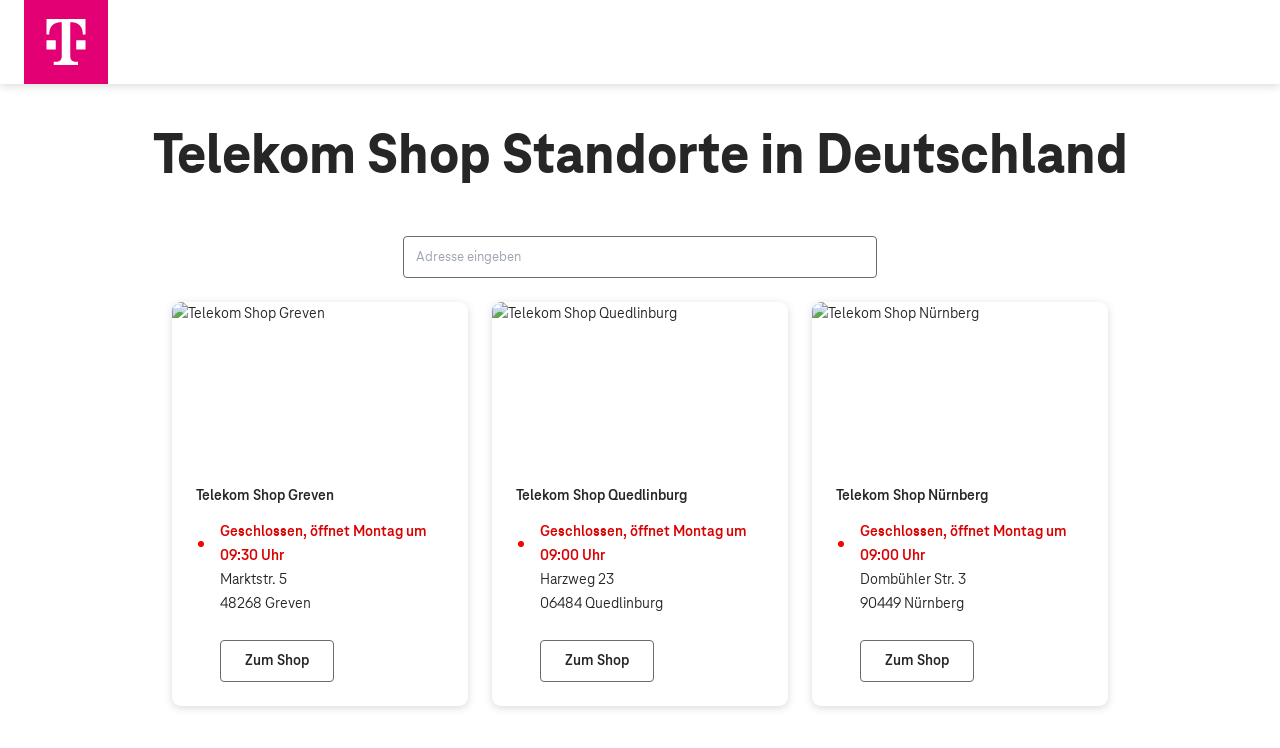

--- FILE ---
content_type: text/html; charset=UTF-8
request_url: https://shopseite.telekom.de/
body_size: 5379
content:
<!DOCTYPE html>
<html lang="de">
  <head>
    <meta charset="utf-8" />
    <link rel="icon" href="./favicon.png" />
    <meta name="viewport" content="width=device-width" />
    
		<link href="./_app/immutable/assets/_layout-95f2b1a4.css" rel="stylesheet">
		<link href="./_app/immutable/assets/_page-657e9712.css" rel="stylesheet">
		<link href="./_app/immutable/assets/PageView-b1305a59.css" rel="stylesheet"><title>Alle Telekom Shop Standorte im Überblick | Telekom</title><!-- HEAD_svelte-1b0perh_START --><meta name="description" content="Hier finden Sie alle Telekom Shops in Deutschland und erhalten auf einen Blick Informationenen zu Öffnungszeiten und weiteren Services. Jetzt mehr erfahren!"><!-- HEAD_svelte-1b0perh_END --><!-- HEAD_svelte-1ouv5cu_START --><!-- HEAD_svelte-1ouv5cu_END -->
  </head>
  <body data-sveltekit-preload-data="hover">
    <div style="display: contents">


<header class="header svelte-5u8h1i"><div class="header-inner svelte-5u8h1i"><a href="/" class=""><img class="logo transition-all inline-block svelte-5u8h1i" src="/icons/telekom-logo.svg" alt="Telekom"></a></div></header>


<div class="spacer transition-all svelte-5u8h1i"></div>

<main>



<div class="min-h-screen-minus-header-footer py-3 l:py-6 svelte-1651un7"><div id="" class="px-3  md:px-6 mx-auto mt-8 mb-10 lg:mb-12 flex flex-col items-center max-w-[84rem]"><h1 class="font-black text-primary lg:text-hero text-center mb-6 lg:mb-12">Telekom Shop Standorte in Deutschland</h1>

    <div aria-live="polite" class="sr-only"></div>

<div class="w-full max-w-[29.625rem] relative"><div class=""><div role="combobox" aria-haspopup="listbox" aria-owns="search-listbox-address-search" aria-expanded="false" class="border border-gray-4 box-border h-10.5 w-full sm:h-15 align-top inline-block relative bg-light rounded "><label class="absolute pointer-events-none w-0 h-0 opacity-0 sr-only" for="search-combobox-address-search">Adresse</label>

  <input autocomplete="off" id="search-combobox-address-search" placeholder="Adresse eingeben" class="text-[.9375rem] sm:text-lg text-dark dark:text-light w-full h-full pl-3 pr-7 lg:pr-9 bg-transparent text-ellipsis rounded peer" type="text" aria-controls="search-listbox-address-search" aria-autocomplete="list" value="">
  
</div>
    </div></div>
    <ul class="mt-6 grid grid-cols-1 items-stretch mdRem:grid-cols-2 lgRem:grid-cols-3 gap-3 mdRem:gap-6 svelte-1651un7"><li class="bg-white min-w-[16.875rem] box-border rounded-md p-6 shadow-lpg-tile overflow-hidden flex flex-col justify-between gap-0 max-w-[18.5rem] min-w-[18.5rem]  list-none"><div class="tile-shop-image-wrapper"><img class="tile-shop-image svelte-6olaxu" src="https://shopdatenhub.telekom-dienste.de/shop_images/medium/9949245.jpg?1551180963" alt="Telekom Shop Greven"></div>
  <div class="flex flex-col flex-grow"><h2 class="font-bold mb-auto">Telekom Shop Greven</h2>
    <div class="pt-3 pl-6"><div class="-ml-8"><div class="flex items-center"><span style="--opening-status-icon-size: 0.375rem;--opening-status-icon-halo-size: 0.625rem" class="opening-status-icon  svelte-111sgxc closed"></span>
  <div class="ml-1.5 font-bold text-function-red">Geschlossen, öffnet um 09:30 Uhr</div></div></div>
      <p>Marktstr. 5</p>
      <p>48268 Greven</p>
      <a class="font-bold border rounded inline-flex justify-center items-center h-10.5 px-6 false bg-white border-gray-4 false mt-6" href="https://shopseite.telekom.de/west/greven/marktstr-5">Zum Shop<span class="sr-only">Telekom Shop Greven</span>
  </a></div></div></li><li class="bg-white min-w-[16.875rem] box-border rounded-md p-6 shadow-lpg-tile overflow-hidden flex flex-col justify-between gap-0 max-w-[18.5rem] min-w-[18.5rem]  list-none"><div class="tile-shop-image-wrapper"><img class="tile-shop-image svelte-6olaxu" src="https://shopdatenhub.telekom-dienste.de/shop_images/medium/9949251.jpg?1653459118" alt="Telekom Shop Quedlinburg"></div>
  <div class="flex flex-col flex-grow"><h2 class="font-bold mb-auto">Telekom Shop Quedlinburg</h2>
    <div class="pt-3 pl-6"><div class="-ml-8"><div class="flex items-center"><span style="--opening-status-icon-size: 0.375rem;--opening-status-icon-halo-size: 0.625rem" class="opening-status-icon  svelte-111sgxc closed"></span>
  <div class="ml-1.5 font-bold text-function-red">Geschlossen, öffnet um 09:00 Uhr</div></div></div>
      <p>Harzweg 23</p>
      <p>06484 Quedlinburg</p>
      <a class="font-bold border rounded inline-flex justify-center items-center h-10.5 px-6 false bg-white border-gray-4 false mt-6" href="https://shopseite.telekom.de/nord-ost/quedlinburg/harzweg-23">Zum Shop<span class="sr-only">Telekom Shop Quedlinburg</span>
  </a></div></div></li><li class="bg-white min-w-[16.875rem] box-border rounded-md p-6 shadow-lpg-tile overflow-hidden flex flex-col justify-between gap-0 max-w-[18.5rem] min-w-[18.5rem]  list-none"><div class="tile-shop-image-wrapper"><img class="tile-shop-image svelte-6olaxu" src="https://shopdatenhub.telekom-dienste.de/shop_images/medium/9949045.jpg?1525253554" alt="Telekom Shop Nürnberg"></div>
  <div class="flex flex-col flex-grow"><h2 class="font-bold mb-auto">Telekom Shop Nürnberg</h2>
    <div class="pt-3 pl-6"><div class="-ml-8"><div class="flex items-center"><span style="--opening-status-icon-size: 0.375rem;--opening-status-icon-halo-size: 0.625rem" class="opening-status-icon  svelte-111sgxc closed"></span>
  <div class="ml-1.5 font-bold text-function-red">Geschlossen, öffnet um 09:00 Uhr</div></div></div>
      <p>Dombühler Str. 3</p>
      <p>90449 Nürnberg</p>
      <a class="font-bold border rounded inline-flex justify-center items-center h-10.5 px-6 false bg-white border-gray-4 false mt-6" href="https://shopseite.telekom.de/sued-ost/nuernberg/dombuehler-str-3">Zum Shop<span class="sr-only">Telekom Shop Nürnberg</span>
  </a></div></div></li><li class="bg-white min-w-[16.875rem] box-border rounded-md p-6 shadow-lpg-tile overflow-hidden flex flex-col justify-between gap-0 max-w-[18.5rem] min-w-[18.5rem]  list-none"><div class="tile-shop-image-wrapper"><img class="tile-shop-image svelte-6olaxu" src="https://shopdatenhub.telekom-dienste.de/shop_images/medium/9949307.jpg?1551181475" alt="Telekom Shop Bramsche"></div>
  <div class="flex flex-col flex-grow"><h2 class="font-bold mb-auto">Telekom Shop Bramsche</h2>
    <div class="pt-3 pl-6"><div class="-ml-8"><div class="flex items-center"><span style="--opening-status-icon-size: 0.375rem;--opening-status-icon-halo-size: 0.625rem" class="opening-status-icon  svelte-111sgxc closed"></span>
  <div class="ml-1.5 font-bold text-function-red">Geschlossen, öffnet um 09:30 Uhr</div></div></div>
      <p>Brückenort 27</p>
      <p>49565 Bramsche</p>
      <a class="font-bold border rounded inline-flex justify-center items-center h-10.5 px-6 false bg-white border-gray-4 false mt-6" href="https://shopseite.telekom.de/nord-ost/bramsche/brueckenort-27">Zum Shop<span class="sr-only">Telekom Shop Bramsche</span>
  </a></div></div></li><li class="bg-white min-w-[16.875rem] box-border rounded-md p-6 shadow-lpg-tile overflow-hidden flex flex-col justify-between gap-0 max-w-[18.5rem] min-w-[18.5rem]  list-none"><div class="tile-shop-image-wrapper"><img class="tile-shop-image svelte-6olaxu" src="https://shopdatenhub.telekom-dienste.de/shop_images/medium/9949049.jpg?1525253250" alt="Telekom Shop Holzminden"></div>
  <div class="flex flex-col flex-grow"><h2 class="font-bold mb-auto">Telekom Shop Holzminden</h2>
    <div class="pt-3 pl-6"><div class="-ml-8"><div class="flex items-center"><span style="--opening-status-icon-size: 0.375rem;--opening-status-icon-halo-size: 0.625rem" class="opening-status-icon  svelte-111sgxc closed"></span>
  <div class="ml-1.5 font-bold text-function-red">Geschlossen, öffnet um 09:30 Uhr</div></div></div>
      <p>Obere Str. 35</p>
      <p>37603 Holzminden</p>
      <a class="font-bold border rounded inline-flex justify-center items-center h-10.5 px-6 false bg-white border-gray-4 false mt-6" href="https://shopseite.telekom.de/nord-ost/holzminden/obere-str-35">Zum Shop<span class="sr-only">Telekom Shop Holzminden</span>
  </a></div></div></li><li class="bg-white min-w-[16.875rem] box-border rounded-md p-6 shadow-lpg-tile overflow-hidden flex flex-col justify-between gap-0 max-w-[18.5rem] min-w-[18.5rem]  list-none"><div class="tile-shop-image-wrapper"><img class="tile-shop-image svelte-6olaxu" src="https://shopdatenhub.telekom-dienste.de/shop_images/medium/9949002.jpg?1733396879" alt="Telekom Shop Cham"></div>
  <div class="flex flex-col flex-grow"><h2 class="font-bold mb-auto">Telekom Shop Cham</h2>
    <div class="pt-3 pl-6"><div class="-ml-8"><div class="flex items-center"><span style="--opening-status-icon-size: 0.375rem;--opening-status-icon-halo-size: 0.625rem" class="opening-status-icon  svelte-111sgxc closed"></span>
  <div class="ml-1.5 font-bold text-function-red">Geschlossen, öffnet um 10:00 Uhr</div></div></div>
      <p>Rodinger Str. 1</p>
      <p>93413 Cham</p>
      <a class="font-bold border rounded inline-flex justify-center items-center h-10.5 px-6 false bg-white border-gray-4 false mt-6" href="https://shopseite.telekom.de/sued-ost/cham/rodinger-str-1">Zum Shop<span class="sr-only">Telekom Shop Cham</span>
  </a></div></div></li></ul>
    <nav aria-label="Seitennummerierung"><ul class="flex items-center gap-1 sm:gap-3 md:gap-3 mt-6"><li class="flex items-center"><button class="pagination-arrow group" disabled aria-label="Vorherige Seite"><div class="stroke-4 stroke-brand-primary group-disabled:stroke-gray-5 group-hover:stroke-brand-orange group-focus:stroke-brand-orange text-white"><span class="icon-wrapper !w-4 !h-4 -rotate-90 svelte-7w7r4b"><svg width="24px" height="24px" viewBox="0 0 24 24" version="1.1" xmlns="http://www.w3.org/2000/svg" xmlns:xlink="http://www.w3.org/1999/xlink"><defs><path fill="currentColor" d="M20.1,16.8 C19.9,16.8 19.7,16.75 19.55,16.6 L12,8.99999999 L4.39999997,16.6 C4.09999997,16.9 3.64999997,16.9 3.34999996,16.6 C3.04999996,16.3 3.04999996,15.85 3.34999996,15.55 L12,6.89999998 L20.65,15.55 C20.95,15.85 20.95,16.3 20.65,16.6 C20.5,16.75 20.3,16.8 20.1,16.8 Z" id="23480c35-342f-4d2e-b77b-aec8d178ab63"></path></defs><g stroke="none" stroke-width="1" fill="none" fill-rule="evenodd"><mask fill="white"><use xlink:href="#23480c35-342f-4d2e-b77b-aec8d178ab63"></use></mask><use fill="#262626" xlink:href="#23480c35-342f-4d2e-b77b-aec8d178ab63"></use></g></svg>
</span></div></button></li>

    <li><button class="flex items-center justify-center w-7 h-7 md:w-8 md:h-8 lg:w-10 lg:h-10 text-xs md:text-sm lg:text-base rounded-full text-brand-primary border border-brand-primary focus:border-2 hover:border-2 focus:font-bold hover:font-bold focus:border-magenta hover:border-magenta bg-magenta text-white hover:text-white focus:text-white; focus:outline-auto" aria-label="Seite 1" aria-current="page">1</button></li><li><button class="flex items-center justify-center w-7 h-7 md:w-8 md:h-8 lg:w-10 lg:h-10 text-xs md:text-sm lg:text-base rounded-full text-brand-primary border border-brand-primary focus:border-2 hover:border-2 focus:font-bold hover:font-bold focus:border-magenta hover:border-magenta focus:outline-none focus:text-magenta hover:text-magenta" aria-label="Seite 2" aria-current="false">2</button></li><li><button class="flex items-center justify-center w-7 h-7 md:w-8 md:h-8 lg:w-10 lg:h-10 text-xs md:text-sm lg:text-base rounded-full text-brand-primary border border-brand-primary focus:border-2 hover:border-2 focus:font-bold hover:font-bold focus:border-magenta hover:border-magenta focus:outline-none focus:text-magenta hover:text-magenta" aria-label="Seite 3" aria-current="false">3</button></li><li><button class="flex items-center justify-center w-7 h-7 md:w-8 md:h-8 lg:w-10 lg:h-10 text-xs md:text-sm lg:text-base rounded-full text-brand-primary border border-brand-primary focus:border-2 hover:border-2 focus:font-bold hover:font-bold focus:border-magenta hover:border-magenta focus:outline-none focus:text-magenta hover:text-magenta" aria-label="Seite 4" aria-current="false">4</button></li><li><button class="flex items-center justify-center w-7 h-7 md:w-8 md:h-8 lg:w-10 lg:h-10 text-xs md:text-sm lg:text-base rounded-full text-brand-primary border border-brand-primary focus:border-2 hover:border-2 focus:font-bold hover:font-bold focus:border-magenta hover:border-magenta focus:outline-none focus:text-magenta hover:text-magenta" aria-label="Seite 5" aria-current="false">5</button></li>
      <li class="flex items-center justify-center rounded-full w-7 h-7 md:w-8 md:h-8 lg:w-10 lg:h-10">...
</li>
      <li><button class="flex items-center justify-center w-7 h-7 md:w-8 md:h-8 lg:w-10 lg:h-10 text-xs md:text-sm lg:text-base rounded-full text-brand-primary border border-brand-primary focus:border-2 hover:border-2 focus:font-bold hover:font-bold focus:border-magenta hover:border-magenta focus:outline-none focus:text-magenta hover:text-magenta" aria-label="Seite 242" aria-current="false">242</button></li>

    <li class="flex items-center"><button class="pagination-arrow group"  aria-label="Nächste Seite"><div class="stroke-4 stroke-brand-primary group-disabled:stroke-gray-5 group-hover:stroke-brand-orange group-focus:stroke-brand-orange "><span class="icon-wrapper !w-4 !h-4 rotate-90 svelte-7w7r4b"><svg width="24px" height="24px" viewBox="0 0 24 24" version="1.1" xmlns="http://www.w3.org/2000/svg" xmlns:xlink="http://www.w3.org/1999/xlink"><defs><path fill="currentColor" d="M20.1,16.8 C19.9,16.8 19.7,16.75 19.55,16.6 L12,8.99999999 L4.39999997,16.6 C4.09999997,16.9 3.64999997,16.9 3.34999996,16.6 C3.04999996,16.3 3.04999996,15.85 3.34999996,15.55 L12,6.89999998 L20.65,15.55 C20.95,15.85 20.95,16.3 20.65,16.6 C20.5,16.75 20.3,16.8 20.1,16.8 Z" id="8d2f2b39-8abf-4d97-9826-d9220deec17e"></path></defs><g stroke="none" stroke-width="1" fill="none" fill-rule="evenodd"><mask fill="white"><use xlink:href="#8d2f2b39-8abf-4d97-9826-d9220deec17e"></use></mask><use fill="#262626" xlink:href="#8d2f2b39-8abf-4d97-9826-d9220deec17e"></use></g></svg>
</span></div></button></li></ul></nav></div>
</div></main>
<footer class="bg-gray-1 text-gray-11 px-3 lg:px-6 items-center text-light pt-6 pb-9 sm:pb-12 "><div class="w-full max-w-[81rem] xxl:max-w-[93rem] mx-auto text-[.9375rem] leading-[1.125rem]"><img src="/icons/telekom-logo-claim.svg" alt="Telekom - Erleben, was verbindet." class="w-[9.5625rem] h-[2.375rem]">
    <div class="flex flex-col mt-9 sm:mt-6 xxl:flex-row xxl:justify-between"><a target="_blank" rel="noopener noreferrer" href="https://www.telekom.de/ueber-das-unternehmen" class="mr-6 hover:underline py-1 ">© Telekom Deutschland GmbH</a>
      <ul class="flex mt-0.5 flex-col sm:flex-row leading-[21px]"><li><a rel="noopener noreferrer" target="_blank" href="https://www.telekom.de/impressum" class="mr-6 hover:underline block lg:inline-block py-1">Impressum</a></li>
        <li><a rel="noopener noreferrer" target="_blank" href="https://www.telekom.de/ueber-das-unternehmen/datenschutz" class="mr-6 hover:underline block lg:inline-block py-1">Datenschutz</a></li>
        <li><a target="_blank" rel="noopener noreferrer" href="http://www.telekom.de/agb" class="mr-6 hover:underline block lg:inline-block py-1">AGB</a></li>
        
        <li><a target="_blank" rel="noopener noreferrer" href="https://www.telekom.de/ueber-das-unternehmen/verbraucherinformationen" class="mr-6 hover:underline block lg:inline-block py-1">Verbraucherinformationen</a></li>
        <li><a target="_blank" rel="noopener noreferrer" href="https://www.telekom.de/ueber-das-unternehmen/jugendschutz" class="mr-6 hover:underline block lg:inline-block py-1">Jugendschutz</a></li></ul></div></div></footer>


		<script type="module" data-sveltekit-hydrate="ghi8eq">
			import { start } from "./_app/immutable/start-ddd8bdef.js";

			start({
				env: {},
				paths: {"assets":"","base":""},
				target: document.querySelector('[data-sveltekit-hydrate="ghi8eq"]').parentNode,
				version: "1758618000923",
				hydrate: {
					node_ids: [0, 2],
					data: [null,{type:"data",data:(function(a,b,c,d,e){a[0]=["09:30","12:00"];b[0]=["09:30","14:00"];c[0]=["09:30","12:00"];d[0]=["09:30","13:00"];e[0]=["09:30","16:00"];return {shops:[{address:{address_extra:"",city:"Greven",federal_state:"Nordrhein-Westfalen",latitude:52.09243,longitude:7.61218,postal_code:"48268",street:"Marktstr.",street_number:"5"},closed:false,contact:{email:"VP9949245@external.telekom.de",phone_number:"02571 9966691"},id:602,images:{thumbnail:"https:\u002F\u002Fshopdatenhub.telekom-dienste.de\u002Fshop_images\u002Fthumbnail\u002F9949245.jpg?1551180963",small:"https:\u002F\u002Fshopdatenhub.telekom-dienste.de\u002Fshop_images\u002Fsmall\u002F9949245.jpg?1551180963",medium:"https:\u002F\u002Fshopdatenhub.telekom-dienste.de\u002Fshop_images\u002Fmedium\u002F9949245.jpg?1551180963",big:"https:\u002F\u002Fshopdatenhub.telekom-dienste.de\u002Fshop_images\u002Fbig\u002F9949245.jpg?1551180963",original:"https:\u002F\u002Fshopdatenhub.telekom-dienste.de\u002Fshop_images\u002Foriginal\u002F9949245.jpg?1551180963"},kind:"pa",languages:["DE"],name:"Telekom Shop Greven",opening_times:{deviations:[{end_date:"2025-12-31",kind:"special",periods:{monday:[["09:30","12:00"]],tuesday:[["09:30","12:00"]],wednesday:a,thursday:[["09:30","12:00"]],friday:[["09:30","12:00"]],saturday:[["09:30","12:00"]],sunday:[["09:30","12:00"]]},start_date:"2025-12-31"},{end_date:"2026-01-01",kind:"holiday",periods:null,start_date:"2026-01-01"},{end_date:"2026-04-03",kind:"holiday",periods:null,start_date:"2026-04-03"},{end_date:"2026-04-06",kind:"holiday",periods:null,start_date:"2026-04-06"},{end_date:"2026-05-01",kind:"holiday",periods:null,start_date:"2026-05-01"},{end_date:"2026-05-14",kind:"holiday",periods:null,start_date:"2026-05-14"},{end_date:"2026-05-25",kind:"holiday",periods:null,start_date:"2026-05-25"},{end_date:"2026-06-04",kind:"holiday",periods:null,start_date:"2026-06-04"},{end_date:"2026-10-03",kind:"holiday",periods:null,start_date:"2026-10-03"},{end_date:"2026-11-01",kind:"holiday",periods:null,start_date:"2026-11-01"},{end_date:"2026-12-25",kind:"holiday",periods:null,start_date:"2026-12-25"},{end_date:"2026-12-26",kind:"holiday",periods:null,start_date:"2026-12-26"}],is_open:false,opening_hours:{monday:[["09:30","18:00"]],tuesday:[["09:30","18:00"]],wednesday:a,thursday:[],friday:[["09:30","18:00"]],saturday:[["09:30","14:00"]],sunday:[]}},product_availability_settings:{hide:true,hide_from:"2025-09-27T13:00:00.000+02:00",hide_to:"2025-09-28T08:00:00.000+02:00"},properties:{agreement_type:"option",appointment_url:"https:\u002F\u002Fwww.telekom.de\u002Ftelekom-shops\u002Fterminvereinbarung\u002F#\u002Fservice-selection?customertype=pk&vpnr=9949245",business_client_distribution:"GK Fokus LG",distant_new_opening:false,exclusive_partner:false,final_closure_date:"",initial_opening_date:"2010-08-07",owner_type:"Partner Shop",permanently_closed:false,predecessor_shop_vpnr:"",ratings_avg:4.473684210526316,region:"West",sales_no:"TPC46",sales_territory:"KAM 81",shop_building:"",store_url:"https:\u002F\u002Fshopseite.telekom.de\u002Fwest\u002Fgreven\u002Fmarktstr-5",successor_shop_vpnr:"",url:"https:\u002F\u002Fshopseite.telekom.de\u002Fwest\u002Fgreven\u002Fmarktstr-5"},services:{appointments:true,business:true,central_lead_management:false,click_and_collect:true,customer_frequency_measurement:true,existing_customer_management:true,home_advisory:false,magenta_events:false,phone_trade:true,quality_call:true,repair:false,router_exchange:true,service_counter:true,smart_home:false,teufel_sound_demo:false,welcome_management:false},type:"tsg",vpnr:"9949245"},{address:{address_extra:"",city:"Quedlinburg",federal_state:"Sachsen-Anhalt",latitude:51.78225,longitude:11.14565,postal_code:"06484",street:"Harzweg",street_number:"23"},closed:false,contact:{email:"VP9949251@external.telekom.de",phone_number:"03946 9072405"},id:608,images:{thumbnail:"https:\u002F\u002Fshopdatenhub.telekom-dienste.de\u002Fshop_images\u002Fthumbnail\u002F9949251.jpg?1653459118",small:"https:\u002F\u002Fshopdatenhub.telekom-dienste.de\u002Fshop_images\u002Fsmall\u002F9949251.jpg?1653459118",medium:"https:\u002F\u002Fshopdatenhub.telekom-dienste.de\u002Fshop_images\u002Fmedium\u002F9949251.jpg?1653459118",big:"https:\u002F\u002Fshopdatenhub.telekom-dienste.de\u002Fshop_images\u002Fbig\u002F9949251.jpg?1653459118",original:"https:\u002F\u002Fshopdatenhub.telekom-dienste.de\u002Fshop_images\u002Foriginal\u002F9949251.jpg?1653459118"},kind:"pa",languages:["DE"],name:"Telekom Shop Quedlinburg",opening_times:{deviations:[{end_date:"2026-01-01",kind:"holiday",periods:null,start_date:"2026-01-01"},{end_date:"2026-01-06",kind:"holiday",periods:null,start_date:"2026-01-06"},{end_date:"2026-04-03",kind:"holiday",periods:null,start_date:"2026-04-03"},{end_date:"2026-04-06",kind:"holiday",periods:null,start_date:"2026-04-06"},{end_date:"2026-05-01",kind:"holiday",periods:null,start_date:"2026-05-01"},{end_date:"2026-05-14",kind:"holiday",periods:null,start_date:"2026-05-14"},{end_date:"2026-05-25",kind:"holiday",periods:null,start_date:"2026-05-25"},{end_date:"2026-10-03",kind:"holiday",periods:null,start_date:"2026-10-03"},{end_date:"2026-10-31",kind:"holiday",periods:null,start_date:"2026-10-31"},{end_date:"2026-12-25",kind:"holiday",periods:null,start_date:"2026-12-25"},{end_date:"2026-12-26",kind:"holiday",periods:null,start_date:"2026-12-26"}],is_open:false,opening_hours:{monday:[["09:00","19:00"]],tuesday:[["09:00","19:00"]],wednesday:[["09:00","19:00"]],thursday:[],friday:[["09:00","19:00"]],saturday:[["09:00","18:00"]],sunday:[]}},product_availability_settings:{hide:true,hide_from:"2025-09-27T13:00:00.000+02:00",hide_to:"2025-09-28T08:00:00.000+02:00"},properties:{agreement_type:"option",appointment_url:"https:\u002F\u002Fwww.telekom.de\u002Ftelekom-shops\u002Fterminvereinbarung\u002F#\u002Fservice-selection?customertype=pk&vpnr=9949251",business_client_distribution:"GK Fokus LG, SP",distant_new_opening:false,exclusive_partner:false,final_closure_date:"",initial_opening_date:"2010-12-03",owner_type:"Partner Shop",permanently_closed:false,predecessor_shop_vpnr:"",ratings_avg:4.346268656716417,region:"Nord-Ost",sales_no:"TPC52",sales_territory:"SV 83",shop_building:"",store_url:"https:\u002F\u002Fshopseite.telekom.de\u002Fnord-ost\u002Fquedlinburg\u002Fharzweg-23",successor_shop_vpnr:"",url:"https:\u002F\u002Fshopseite.telekom.de\u002Fnord-ost\u002Fquedlinburg\u002Fharzweg-23"},services:{appointments:true,business:true,central_lead_management:false,click_and_collect:true,customer_frequency_measurement:true,existing_customer_management:true,home_advisory:false,magenta_events:false,phone_trade:true,quality_call:true,repair:false,router_exchange:true,service_counter:true,smart_home:false,teufel_sound_demo:false,welcome_management:false},type:"tsg",vpnr:"9949251"},{address:{address_extra:"Röthenbach Center",city:"Nürnberg",federal_state:"Bayern",latitude:49.42159,longitude:11.03091,postal_code:"90449",street:"Dombühler Str.",street_number:"3"},closed:false,contact:{email:"VP9949045@external.telekom.de",phone_number:"0911 2527996"},id:708,images:{thumbnail:"https:\u002F\u002Fshopdatenhub.telekom-dienste.de\u002Fshop_images\u002Fthumbnail\u002F9949045.jpg?1525253554",small:"https:\u002F\u002Fshopdatenhub.telekom-dienste.de\u002Fshop_images\u002Fsmall\u002F9949045.jpg?1525253554",medium:"https:\u002F\u002Fshopdatenhub.telekom-dienste.de\u002Fshop_images\u002Fmedium\u002F9949045.jpg?1525253554",big:"https:\u002F\u002Fshopdatenhub.telekom-dienste.de\u002Fshop_images\u002Fbig\u002F9949045.jpg?1525253554",original:"https:\u002F\u002Fshopdatenhub.telekom-dienste.de\u002Fshop_images\u002Foriginal\u002F9949045.jpg?1525253554"},kind:"pa",languages:["DE"],name:"Telekom Shop Nürnberg",opening_times:{deviations:[{end_date:"2025-12-31",kind:"special",periods:{monday:[["09:30","14:00"]],tuesday:[["09:30","14:00"]],wednesday:b,thursday:[["09:30","14:00"]],friday:[["09:30","14:00"]],saturday:[["09:30","14:00"]],sunday:[["09:30","14:00"]]},start_date:"2025-12-31"},{end_date:"2026-01-01",kind:"holiday",periods:null,start_date:"2026-01-01"},{end_date:"2026-01-06",kind:"holiday",periods:null,start_date:"2026-01-06"},{end_date:"2026-04-03",kind:"holiday",periods:null,start_date:"2026-04-03"},{end_date:"2026-04-06",kind:"holiday",periods:null,start_date:"2026-04-06"},{end_date:"2026-05-01",kind:"holiday",periods:null,start_date:"2026-05-01"},{end_date:"2026-05-14",kind:"holiday",periods:null,start_date:"2026-05-14"},{end_date:"2026-05-25",kind:"holiday",periods:null,start_date:"2026-05-25"},{end_date:"2026-06-04",kind:"holiday",periods:null,start_date:"2026-06-04"},{end_date:"2026-10-03",kind:"holiday",periods:null,start_date:"2026-10-03"},{end_date:"2026-11-01",kind:"holiday",periods:null,start_date:"2026-11-01"},{end_date:"2026-12-25",kind:"holiday",periods:null,start_date:"2026-12-25"},{end_date:"2026-12-26",kind:"holiday",periods:null,start_date:"2026-12-26"}],is_open:false,opening_hours:{monday:[["09:00","19:00"]],tuesday:[["09:00","19:00"]],wednesday:b,thursday:[],friday:[["09:00","19:00"]],saturday:[["09:00","18:00"]],sunday:[]}},product_availability_settings:{hide:true,hide_from:"2025-09-27T13:00:00.000+02:00",hide_to:"2025-09-28T08:00:00.000+02:00"},properties:{agreement_type:"option",appointment_url:"https:\u002F\u002Fwww.telekom.de\u002Ftelekom-shops\u002Fterminvereinbarung\u002F#\u002Fservice-selection?customertype=pk&vpnr=9949045",business_client_distribution:"GK Fokus LG",distant_new_opening:false,exclusive_partner:false,final_closure_date:"",initial_opening_date:"2006-11-23",owner_type:"Partner Shop",permanently_closed:false,predecessor_shop_vpnr:"",ratings_avg:4.118483412322274,region:"Süd-Ost",sales_no:"TPP45",sales_territory:"KAM 80",shop_building:"",store_url:"https:\u002F\u002Fshopseite.telekom.de\u002Fsued-ost\u002Fnuernberg\u002Fdombuehler-str-3",successor_shop_vpnr:"",url:"https:\u002F\u002Fshopseite.telekom.de\u002Fsued-ost\u002Fnuernberg\u002Fdombuehler-str-3"},services:{appointments:true,business:true,central_lead_management:false,click_and_collect:true,customer_frequency_measurement:true,existing_customer_management:true,home_advisory:false,magenta_events:false,phone_trade:true,quality_call:true,repair:false,router_exchange:true,service_counter:true,smart_home:false,teufel_sound_demo:false,welcome_management:false},type:"tsg",vpnr:"9949045"},{address:{address_extra:"",city:"Bramsche",federal_state:"Niedersachsen",latitude:52.40717,longitude:7.98084,postal_code:"49565",street:"Brückenort",street_number:"27"},closed:false,contact:{email:"vp9949307@external.telekom.de",phone_number:"05461 9968960"},id:759,images:{thumbnail:"https:\u002F\u002Fshopdatenhub.telekom-dienste.de\u002Fshop_images\u002Fthumbnail\u002F9949307.jpg?1551181475",small:"https:\u002F\u002Fshopdatenhub.telekom-dienste.de\u002Fshop_images\u002Fsmall\u002F9949307.jpg?1551181475",medium:"https:\u002F\u002Fshopdatenhub.telekom-dienste.de\u002Fshop_images\u002Fmedium\u002F9949307.jpg?1551181475",big:"https:\u002F\u002Fshopdatenhub.telekom-dienste.de\u002Fshop_images\u002Fbig\u002F9949307.jpg?1551181475",original:"https:\u002F\u002Fshopdatenhub.telekom-dienste.de\u002Fshop_images\u002Foriginal\u002F9949307.jpg?1551181475"},kind:"pa",languages:["DE"],name:"Telekom Shop Bramsche",opening_times:{deviations:[{end_date:"2025-12-31",kind:"special",periods:{monday:[["09:30","12:00"]],tuesday:[["09:30","12:00"]],wednesday:c,thursday:[["09:30","12:00"]],friday:[["09:30","12:00"]],saturday:[["09:30","12:00"]],sunday:[["09:30","12:00"]]},start_date:"2025-12-31"},{end_date:"2026-01-01",kind:"holiday",periods:null,start_date:"2026-01-01"},{end_date:"2026-04-03",kind:"holiday",periods:null,start_date:"2026-04-03"},{end_date:"2026-04-06",kind:"holiday",periods:null,start_date:"2026-04-06"},{end_date:"2026-05-01",kind:"holiday",periods:null,start_date:"2026-05-01"},{end_date:"2026-05-14",kind:"holiday",periods:null,start_date:"2026-05-14"},{end_date:"2026-05-25",kind:"holiday",periods:null,start_date:"2026-05-25"},{end_date:"2026-10-03",kind:"holiday",periods:null,start_date:"2026-10-03"},{end_date:"2026-10-31",kind:"holiday",periods:null,start_date:"2026-10-31"},{end_date:"2026-12-25",kind:"holiday",periods:null,start_date:"2026-12-25"},{end_date:"2026-12-26",kind:"holiday",periods:null,start_date:"2026-12-26"}],is_open:false,opening_hours:{monday:[["09:30","18:00"]],tuesday:[["09:30","18:00"]],wednesday:c,thursday:[],friday:[["09:30","18:00"]],saturday:[["09:30","14:00"]],sunday:[]}},product_availability_settings:{hide:true,hide_from:"2025-09-27T13:00:00.000+02:00",hide_to:"2025-09-28T08:00:00.000+02:00"},properties:{agreement_type:"option",appointment_url:"https:\u002F\u002Fwww.telekom.de\u002Ftelekom-shops\u002Fterminvereinbarung\u002F#\u002Fservice-selection?customertype=pk&vpnr=9949307",business_client_distribution:"GK Fokus LG",distant_new_opening:false,exclusive_partner:false,final_closure_date:"",initial_opening_date:"2014-10-17",owner_type:"Partner Shop",permanently_closed:false,predecessor_shop_vpnr:"",ratings_avg:4.310679611650485,region:"Nord-Ost",sales_no:"TPE07",sales_territory:"KAM 81",shop_building:"",store_url:"https:\u002F\u002Fshopseite.telekom.de\u002Fnord-ost\u002Fbramsche\u002Fbrueckenort-27",successor_shop_vpnr:"",url:"https:\u002F\u002Fshopseite.telekom.de\u002Fnord-ost\u002Fbramsche\u002Fbrueckenort-27"},services:{appointments:true,business:true,central_lead_management:false,click_and_collect:true,customer_frequency_measurement:true,existing_customer_management:true,home_advisory:false,magenta_events:false,phone_trade:true,quality_call:true,repair:false,router_exchange:true,service_counter:true,smart_home:false,teufel_sound_demo:false,welcome_management:false},type:"tsg",vpnr:"9949307"},{address:{address_extra:"",city:"Holzminden",federal_state:"Niedersachsen",latitude:51.82762,longitude:9.44661,postal_code:"37603",street:"Obere Str.",street_number:"35"},closed:false,contact:{email:"VP9949049@external.telekom.de",phone_number:"05531 1215836"},id:710,images:{thumbnail:"https:\u002F\u002Fshopdatenhub.telekom-dienste.de\u002Fshop_images\u002Fthumbnail\u002F9949049.jpg?1525253250",small:"https:\u002F\u002Fshopdatenhub.telekom-dienste.de\u002Fshop_images\u002Fsmall\u002F9949049.jpg?1525253250",medium:"https:\u002F\u002Fshopdatenhub.telekom-dienste.de\u002Fshop_images\u002Fmedium\u002F9949049.jpg?1525253250",big:"https:\u002F\u002Fshopdatenhub.telekom-dienste.de\u002Fshop_images\u002Fbig\u002F9949049.jpg?1525253250",original:"https:\u002F\u002Fshopdatenhub.telekom-dienste.de\u002Fshop_images\u002Foriginal\u002F9949049.jpg?1525253250"},kind:"pa",languages:["DE"],name:"Telekom Shop Holzminden",opening_times:{deviations:[{end_date:"2025-12-31",kind:"special",periods:{monday:[["09:30","13:00"]],tuesday:[["09:30","13:00"]],wednesday:d,thursday:[["09:30","13:00"]],friday:[["09:30","13:00"]],saturday:[["09:30","13:00"]],sunday:[["09:30","13:00"]]},start_date:"2025-12-31"},{end_date:"2026-01-01",kind:"holiday",periods:null,start_date:"2026-01-01"},{end_date:"2026-01-03",kind:"special",periods:{monday:[["09:30","16:00"]],tuesday:[["09:30","16:00"]],wednesday:[["09:30","16:00"]],thursday:[["09:30","16:00"]],friday:[["09:30","16:00"]],saturday:e,sunday:[["09:30","16:00"]]},start_date:"2026-01-03"},{end_date:"2026-04-03",kind:"holiday",periods:null,start_date:"2026-04-03"},{end_date:"2026-04-06",kind:"holiday",periods:null,start_date:"2026-04-06"},{end_date:"2026-05-01",kind:"holiday",periods:null,start_date:"2026-05-01"},{end_date:"2026-05-14",kind:"holiday",periods:null,start_date:"2026-05-14"},{end_date:"2026-05-25",kind:"holiday",periods:null,start_date:"2026-05-25"},{end_date:"2026-10-03",kind:"holiday",periods:null,start_date:"2026-10-03"},{end_date:"2026-10-31",kind:"holiday",periods:null,start_date:"2026-10-31"},{end_date:"2026-12-25",kind:"holiday",periods:null,start_date:"2026-12-25"},{end_date:"2026-12-26",kind:"holiday",periods:null,start_date:"2026-12-26"}],is_open:false,opening_hours:{monday:[["09:30","18:00"]],tuesday:[["09:30","18:00"]],wednesday:d,thursday:[],friday:[["09:30","18:00"]],saturday:e,sunday:[]}},product_availability_settings:{hide:true,hide_from:"2025-09-27T13:00:00.000+02:00",hide_to:"2025-09-28T08:00:00.000+02:00"},properties:{agreement_type:"option",appointment_url:"https:\u002F\u002Fwww.telekom.de\u002Ftelekom-shops\u002Fterminvereinbarung\u002F#\u002Fservice-selection?customertype=pk&vpnr=9949049",business_client_distribution:"GK Fokus LG",distant_new_opening:false,exclusive_partner:false,final_closure_date:"",initial_opening_date:"2006-11-13",owner_type:"Partner Shop",permanently_closed:false,predecessor_shop_vpnr:"",ratings_avg:4,region:"Nord-Ost",sales_no:"TPP49",sales_territory:"KAM 80",shop_building:"",store_url:"https:\u002F\u002Fshopseite.telekom.de\u002Fnord-ost\u002Fholzminden\u002Fobere-str-35",successor_shop_vpnr:"",url:"https:\u002F\u002Fshopseite.telekom.de\u002Fnord-ost\u002Fholzminden\u002Fobere-str-35"},services:{appointments:true,business:true,central_lead_management:false,click_and_collect:true,customer_frequency_measurement:true,existing_customer_management:true,home_advisory:false,magenta_events:false,phone_trade:true,quality_call:true,repair:false,router_exchange:true,service_counter:true,smart_home:false,teufel_sound_demo:false,welcome_management:false},type:"tsg",vpnr:"9949049"},{address:{address_extra:"",city:"Cham",federal_state:"Bayern",latitude:49.20178,longitude:12.66128,postal_code:"93413",street:"Rodinger Str.",street_number:"1"},closed:false,contact:{email:"VP9949002@external.telekom.de",phone_number:"09971 9952321"},id:682,images:{thumbnail:"https:\u002F\u002Fshopdatenhub.telekom-dienste.de\u002Fshop_images\u002Fthumbnail\u002F9949002.jpg?1733396879",small:"https:\u002F\u002Fshopdatenhub.telekom-dienste.de\u002Fshop_images\u002Fsmall\u002F9949002.jpg?1733396879",medium:"https:\u002F\u002Fshopdatenhub.telekom-dienste.de\u002Fshop_images\u002Fmedium\u002F9949002.jpg?1733396879",big:"https:\u002F\u002Fshopdatenhub.telekom-dienste.de\u002Fshop_images\u002Fbig\u002F9949002.jpg?1733396879",original:"https:\u002F\u002Fshopdatenhub.telekom-dienste.de\u002Fshop_images\u002Foriginal\u002F9949002.jpg?1733396879"},kind:"pa",languages:["DE"],name:"Telekom Shop Cham",opening_times:{deviations:[{end_date:"2026-01-01",kind:"holiday",periods:null,start_date:"2026-01-01"},{end_date:"2026-01-06",kind:"holiday",periods:null,start_date:"2026-01-06"},{end_date:"2026-04-03",kind:"holiday",periods:null,start_date:"2026-04-03"},{end_date:"2026-04-06",kind:"holiday",periods:null,start_date:"2026-04-06"},{end_date:"2026-05-01",kind:"holiday",periods:null,start_date:"2026-05-01"},{end_date:"2026-05-14",kind:"holiday",periods:null,start_date:"2026-05-14"},{end_date:"2026-05-25",kind:"holiday",periods:null,start_date:"2026-05-25"},{end_date:"2026-06-04",kind:"holiday",periods:null,start_date:"2026-06-04"},{end_date:"2026-10-03",kind:"holiday",periods:null,start_date:"2026-10-03"},{end_date:"2026-11-01",kind:"holiday",periods:null,start_date:"2026-11-01"},{end_date:"2026-12-25",kind:"holiday",periods:null,start_date:"2026-12-25"},{end_date:"2026-12-26",kind:"holiday",periods:null,start_date:"2026-12-26"}],is_open:false,opening_hours:{monday:[["10:00","18:00"]],tuesday:[["10:00","18:00"]],wednesday:[["10:00","18:00"]],thursday:[],friday:[["10:00","18:00"]],saturday:[["10:00","13:00"]],sunday:[]}},product_availability_settings:{hide:true,hide_from:"2025-09-27T13:00:00.000+02:00",hide_to:"2025-09-28T08:00:00.000+02:00"},properties:{agreement_type:"option",appointment_url:"https:\u002F\u002Fwww.telekom.de\u002Ftelekom-shops\u002Fterminvereinbarung\u002F#\u002Fservice-selection?customertype=pk&vpnr=9949002",business_client_distribution:"GK Fokus LG",distant_new_opening:false,exclusive_partner:false,final_closure_date:"",initial_opening_date:"2006-05-22",owner_type:"Partner Shop",permanently_closed:false,predecessor_shop_vpnr:"",ratings_avg:4.416666666666667,region:"Süd-Ost",sales_no:"TPP01",sales_territory:"KAM 85",shop_building:"",store_url:"https:\u002F\u002Fshopseite.telekom.de\u002Fsued-ost\u002Fcham\u002Frodinger-str-1",successor_shop_vpnr:"",url:"https:\u002F\u002Fshopseite.telekom.de\u002Fsued-ost\u002Fcham\u002Frodinger-str-1"},services:{appointments:true,business:true,central_lead_management:false,click_and_collect:true,customer_frequency_measurement:true,existing_customer_management:true,home_advisory:false,magenta_events:false,phone_trade:true,quality_call:true,repair:false,router_exchange:true,service_counter:true,smart_home:false,teufel_sound_demo:false,welcome_management:false},type:"tsg",vpnr:"9949002"}],pageCount:242}}(Array(1),Array(1),Array(1),Array(1),Array(1))),uses:{url:1}}],
					form: null,
					error: null
				}
			});
		</script>
	</div>
  </body>
</html>


--- FILE ---
content_type: text/css
request_url: https://shopseite.telekom.de/_app/immutable/assets/_layout-95f2b1a4.css
body_size: 5454
content:
*,:before,:after{box-sizing:border-box;border-width:0;border-style:solid;border-color:#e5e7eb}:before,:after{--tw-content: ""}html{line-height:1.5;-webkit-text-size-adjust:100%;-moz-tab-size:4;-o-tab-size:4;tab-size:4;font-family:TeleNeo,ui-sans-serif,system-ui,-apple-system,BlinkMacSystemFont,Segoe UI,Roboto,Helvetica Neue,Arial,Noto Sans,sans-serif,"Apple Color Emoji","Segoe UI Emoji",Segoe UI Symbol,"Noto Color Emoji";font-feature-settings:normal}body{margin:0;line-height:inherit}hr{height:0;color:inherit;border-top-width:1px}abbr:where([title]){-webkit-text-decoration:underline dotted;text-decoration:underline dotted}h1,h2,h3,h4,h5,h6{font-size:inherit;font-weight:inherit}a{color:inherit;text-decoration:inherit}b,strong{font-weight:bolder}code,kbd,samp,pre{font-family:ui-monospace,SFMono-Regular,Menlo,Monaco,Consolas,Liberation Mono,Courier New,monospace;font-size:1em}small{font-size:80%}sub,sup{font-size:75%;line-height:0;position:relative;vertical-align:baseline}sub{bottom:-.25em}sup{top:-.5em}table{text-indent:0;border-color:inherit;border-collapse:collapse}button,input,optgroup,select,textarea{font-family:inherit;font-size:100%;font-weight:inherit;line-height:inherit;color:inherit;margin:0;padding:0}button,select{text-transform:none}button,[type=button],[type=reset],[type=submit]{-webkit-appearance:button;background-color:transparent;background-image:none}:-moz-focusring{outline:auto}:-moz-ui-invalid{box-shadow:none}progress{vertical-align:baseline}::-webkit-inner-spin-button,::-webkit-outer-spin-button{height:auto}[type=search]{-webkit-appearance:textfield;outline-offset:-2px}::-webkit-search-decoration{-webkit-appearance:none}::-webkit-file-upload-button{-webkit-appearance:button;font:inherit}summary{display:list-item}blockquote,dl,dd,h1,h2,h3,h4,h5,h6,hr,figure,p,pre{margin:0}fieldset{margin:0;padding:0}legend{padding:0}ol,ul,menu{list-style:none;margin:0;padding:0}textarea{resize:vertical}input::-moz-placeholder,textarea::-moz-placeholder{opacity:1;color:#9ca3af}input::placeholder,textarea::placeholder{opacity:1;color:#9ca3af}button,[role=button]{cursor:pointer}:disabled{cursor:default}img,svg,video,canvas,audio,iframe,embed,object{display:block;vertical-align:middle}img,video{max-width:100%;height:auto}[hidden]{display:none}@font-face{font-family:TeleNeo;src:url(../../../icons/teleneoweb-regular.woff2) format("woff2");font-weight:400;font-display:swap}@font-face{font-family:TeleNeo;src:url(../../../icons/teleneoweb-bold.woff2) format("woff2");font-weight:700;font-display:swap}@font-face{font-family:TeleNeo;src:url(../../../icons/teleneoweb-extrabold.woff2) format("woff2");font-weight:900;font-display:swap}*,:before,:after{--tw-border-spacing-x: 0;--tw-border-spacing-y: 0;--tw-translate-x: 0;--tw-translate-y: 0;--tw-rotate: 0;--tw-skew-x: 0;--tw-skew-y: 0;--tw-scale-x: 1;--tw-scale-y: 1;--tw-pan-x: ;--tw-pan-y: ;--tw-pinch-zoom: ;--tw-scroll-snap-strictness: proximity;--tw-ordinal: ;--tw-slashed-zero: ;--tw-numeric-figure: ;--tw-numeric-spacing: ;--tw-numeric-fraction: ;--tw-ring-inset: ;--tw-ring-offset-width: 0px;--tw-ring-offset-color: #fff;--tw-ring-color: rgb(59 130 246 / .5);--tw-ring-offset-shadow: 0 0 #0000;--tw-ring-shadow: 0 0 #0000;--tw-shadow: 0 0 #0000;--tw-shadow-colored: 0 0 #0000;--tw-blur: ;--tw-brightness: ;--tw-contrast: ;--tw-grayscale: ;--tw-hue-rotate: ;--tw-invert: ;--tw-saturate: ;--tw-sepia: ;--tw-drop-shadow: ;--tw-backdrop-blur: ;--tw-backdrop-brightness: ;--tw-backdrop-contrast: ;--tw-backdrop-grayscale: ;--tw-backdrop-hue-rotate: ;--tw-backdrop-invert: ;--tw-backdrop-opacity: ;--tw-backdrop-saturate: ;--tw-backdrop-sepia: }::backdrop{--tw-border-spacing-x: 0;--tw-border-spacing-y: 0;--tw-translate-x: 0;--tw-translate-y: 0;--tw-rotate: 0;--tw-skew-x: 0;--tw-skew-y: 0;--tw-scale-x: 1;--tw-scale-y: 1;--tw-pan-x: ;--tw-pan-y: ;--tw-pinch-zoom: ;--tw-scroll-snap-strictness: proximity;--tw-ordinal: ;--tw-slashed-zero: ;--tw-numeric-figure: ;--tw-numeric-spacing: ;--tw-numeric-fraction: ;--tw-ring-inset: ;--tw-ring-offset-width: 0px;--tw-ring-offset-color: #fff;--tw-ring-color: rgb(59 130 246 / .5);--tw-ring-offset-shadow: 0 0 #0000;--tw-ring-shadow: 0 0 #0000;--tw-shadow: 0 0 #0000;--tw-shadow-colored: 0 0 #0000;--tw-blur: ;--tw-brightness: ;--tw-contrast: ;--tw-grayscale: ;--tw-hue-rotate: ;--tw-invert: ;--tw-saturate: ;--tw-sepia: ;--tw-drop-shadow: ;--tw-backdrop-blur: ;--tw-backdrop-brightness: ;--tw-backdrop-contrast: ;--tw-backdrop-grayscale: ;--tw-backdrop-hue-rotate: ;--tw-backdrop-invert: ;--tw-backdrop-opacity: ;--tw-backdrop-saturate: ;--tw-backdrop-sepia: }.container{width:100%}@media (min-width: 40rem){.container{max-width:40rem}}@media (min-width: 48rem){.container{max-width:48rem}}@media (min-width: 64rem){.container{max-width:64rem}}@media (min-width: 640px){.container{max-width:640px}}@media (min-width: 768px){.container{max-width:768px}}@media (min-width: 1024px){.container{max-width:1024px}}@media (min-width: 1344px){.container{max-width:1344px}}@media (min-width: 1536px){.container{max-width:1536px}}@media (min-width: 1680px){.container{max-width:1680px}}.sr-only{position:absolute;width:1px;height:1px;padding:0;margin:-1px;overflow:hidden;clip:rect(0,0,0,0);white-space:nowrap;border-width:0}.pointer-events-none{pointer-events:none}.fixed{position:fixed}.absolute{position:absolute}.relative{position:relative}.right-1{right:.25rem}.top-1\/2{top:50%}.top-8{top:2rem}.right-4{right:1rem}.top-0{top:0px}.right-\[1px\]{right:1px}.-left-8{left:-2rem}.top-\[\.125rem\]{top:.125rem}.-top-0\.5{top:-.125rem}.-top-0{top:-0px}.-left-7{left:-1.75rem}.top-1{top:.25rem}.left-1\/2{left:50%}.-bottom-16{bottom:-4rem}.left-3{left:.75rem}.z-\[1010\]{z-index:1010}.z-50{z-index:50}.z-\[500\]{z-index:500}.col-span-full{grid-column:1 / -1}.mx-auto{margin-left:auto;margin-right:auto}.-mx-6{margin-left:-1.5rem;margin-right:-1.5rem}.ml-1{margin-left:.25rem}.mr-3{margin-right:.75rem}.mt-9{margin-top:2.25rem}.mr-6{margin-right:1.5rem}.mt-0\.5{margin-top:.125rem}.mt-0{margin-top:0}.mb-3{margin-bottom:.75rem}.ml-1\.5{margin-left:.375rem}.mb-8{margin-bottom:2rem}.mt-8{margin-top:2rem}.mb-10{margin-bottom:2.5rem}.mb-6{margin-bottom:1.5rem}.mt-6{margin-top:1.5rem}.mr-0{margin-right:0}.mt-3{margin-top:.75rem}.mr-2{margin-right:.5rem}.mb-1{margin-bottom:.25rem}.mt-1{margin-top:.25rem}.mb-2{margin-bottom:.5rem}.mt-2{margin-top:.5rem}.-mt-6{margin-top:-1.5rem}.mb-auto{margin-bottom:auto}.-ml-8{margin-left:-2rem}.ml-auto{margin-left:auto}.-mt-1{margin-top:-.25rem}.mt-16{margin-top:4rem}.mb-4{margin-bottom:1rem}.mt-10{margin-top:2.5rem}.box-border{box-sizing:border-box}.block{display:block}.inline-block{display:inline-block}.flex{display:flex}.inline-flex{display:inline-flex}.table{display:table}.grid{display:grid}.contents{display:contents}.hidden{display:none}.aspect-4\/3{aspect-ratio:4 / 3}.h-10\.5{height:2.625rem}.h-10{height:2.5rem}.\!h-5{height:1.25rem!important}.h-32{height:8rem}.h-\[2\.375rem\]{height:2.375rem}.h-14\.5{height:3.75rem}.h-14{height:3.5rem}.h-6{height:1.5rem}.h-auto{height:auto}.h-\[3\.375rem\]{height:3.375rem}.h-full{height:100%}.\!h-4{height:1rem!important}.h-\[312px\]{height:312px}.h-44{height:11rem}.h-20{height:5rem}.h-0{height:0px}.h-4{height:1rem}.h-\[1\.125rem\]{height:1.125rem}.\!h-3{height:.75rem!important}.h-7{height:1.75rem}.h-3{height:.75rem}.h-\[10\.75rem\]{height:10.75rem}.\!h-14\.5{height:3.75rem!important}.\!h-14{height:3.5rem!important}.\!h-\[72px\]{height:72px!important}.max-h-full{max-height:100%}.min-h-\[39\.1875rem\]{min-height:39.1875rem}.min-h-\[1\.3125rem\]{min-height:1.3125rem}.\!w-5{width:1.25rem!important}.w-full{width:100%}.w-\[9\.5625rem\]{width:9.5625rem}.w-14\.5{width:3.75rem}.w-14{width:3.5rem}.w-6{width:1.5rem}.\!w-4{width:1rem!important}.w-44{width:11rem}.w-20{width:5rem}.w-0{width:0px}.w-4{width:1rem}.w-\[1\.125rem\]{width:1.125rem}.\!w-3{width:.75rem!important}.w-min{width:-moz-min-content;width:min-content}.w-7{width:1.75rem}.w-fit{width:-moz-fit-content;width:fit-content}.w-3{width:.75rem}.w-\[10\.75rem\]{width:10.75rem}.w-\[18\.5rem\]{width:18.5rem}.\!w-14\.5{width:3.75rem!important}.\!w-14{width:3.5rem!important}.w-\[15\.625rem\]{width:15.625rem}.\!w-\[72px\]{width:72px!important}.min-w-\[16\.875rem\]{min-width:16.875rem}.min-w-\[18\.5rem\]{min-width:18.5rem}.max-w-\[84rem\]{max-width:84rem}.max-w-5xl{max-width:64rem}.max-w-\[81rem\]{max-width:81rem}.max-w-xl{max-width:36rem}.max-w-\[29\.625rem\]{max-width:29.625rem}.max-w-\[18\.5rem\]{max-width:18.5rem}.max-w-\[61rem\]{max-width:61rem}.max-w-lg{max-width:32rem}.max-w-\[29\.75rem\]{max-width:29.75rem}.flex-shrink-0{flex-shrink:0}.flex-shrink{flex-shrink:1}.flex-grow{flex-grow:1}.basis-1\/31{flex-basis:31%}.basis-full{flex-basis:100%}.-translate-y-1\/2{--tw-translate-y: -50%;transform:translate(var(--tw-translate-x),var(--tw-translate-y)) rotate(var(--tw-rotate)) skew(var(--tw-skew-x)) skewY(var(--tw-skew-y)) scaleX(var(--tw-scale-x)) scaleY(var(--tw-scale-y))}.-translate-x-1\/2{--tw-translate-x: -50%;transform:translate(var(--tw-translate-x),var(--tw-translate-y)) rotate(var(--tw-rotate)) skew(var(--tw-skew-x)) skewY(var(--tw-skew-y)) scaleX(var(--tw-scale-x)) scaleY(var(--tw-scale-y))}.rotate-180{--tw-rotate: 180deg;transform:translate(var(--tw-translate-x),var(--tw-translate-y)) rotate(var(--tw-rotate)) skew(var(--tw-skew-x)) skewY(var(--tw-skew-y)) scaleX(var(--tw-scale-x)) scaleY(var(--tw-scale-y))}.rotate-0{--tw-rotate: 0deg;transform:translate(var(--tw-translate-x),var(--tw-translate-y)) rotate(var(--tw-rotate)) skew(var(--tw-skew-x)) skewY(var(--tw-skew-y)) scaleX(var(--tw-scale-x)) scaleY(var(--tw-scale-y))}.-rotate-90{--tw-rotate: -90deg;transform:translate(var(--tw-translate-x),var(--tw-translate-y)) rotate(var(--tw-rotate)) skew(var(--tw-skew-x)) skewY(var(--tw-skew-y)) scaleX(var(--tw-scale-x)) scaleY(var(--tw-scale-y))}.rotate-90{--tw-rotate: 90deg;transform:translate(var(--tw-translate-x),var(--tw-translate-y)) rotate(var(--tw-rotate)) skew(var(--tw-skew-x)) skewY(var(--tw-skew-y)) scaleX(var(--tw-scale-x)) scaleY(var(--tw-scale-y))}.transform{transform:translate(var(--tw-translate-x),var(--tw-translate-y)) rotate(var(--tw-rotate)) skew(var(--tw-skew-x)) skewY(var(--tw-skew-y)) scaleX(var(--tw-scale-x)) scaleY(var(--tw-scale-y))}.cursor-not-allowed{cursor:not-allowed}.list-none{list-style-type:none}.grid-cols-1{grid-template-columns:repeat(1,minmax(0,1fr))}.flex-row{flex-direction:row}.flex-col{flex-direction:column}.flex-wrap{flex-wrap:wrap}.items-start{align-items:flex-start}.items-center{align-items:center}.items-stretch{align-items:stretch}.justify-start{justify-content:flex-start}.justify-center{justify-content:center}.justify-between{justify-content:space-between}.gap-3{gap:.75rem}.gap-1{gap:.25rem}.gap-1\.5{gap:.375rem}.gap-0{gap:0px}.gap-6{gap:1.5rem}.gap-2{gap:.5rem}.self-center{align-self:center}.overflow-hidden{overflow:hidden}.text-ellipsis{text-overflow:ellipsis}.whitespace-nowrap{white-space:nowrap}.rounded{border-radius:.25rem}.rounded-sm{border-radius:.125rem}.rounded-full{border-radius:9999px}.rounded-md{border-radius:.5625rem}.rounded-t-lg{border-top-left-radius:6rem;border-top-right-radius:6rem}.rounded-br-lg{border-bottom-right-radius:6rem}.border{border-width:1px}.border-b{border-bottom-width:1px}.border-transparent{border-color:transparent}.border-gray-4{--tw-border-opacity: 1;border-color:rgb(107 107 107 / var(--tw-border-opacity))}.border-gray-7{--tw-border-opacity: 1;border-color:rgb(163 163 163 / var(--tw-border-opacity))}.border-gray-8{--tw-border-opacity: 1;border-color:rgb(178 178 178 / var(--tw-border-opacity))}.border-black{--tw-border-opacity: 1;border-color:rgb(0 0 0 / var(--tw-border-opacity))}.border-gray-9{--tw-border-opacity: 1;border-color:rgb(208 208 208 / var(--tw-border-opacity))}.bg-magenta{--tw-bg-opacity: 1;background-color:rgb(226 0 116 / var(--tw-bg-opacity))}.bg-white{--tw-bg-opacity: 1;background-color:rgb(255 255 255 / var(--tw-bg-opacity))}.bg-gray-11{--tw-bg-opacity: 1;background-color:rgb(237 237 237 / var(--tw-bg-opacity))}.bg-gray-1{--tw-bg-opacity: 1;background-color:rgb(38 38 38 / var(--tw-bg-opacity))}.bg-transparent{background-color:transparent}.bg-function-green-transparent{background-color:#71ce061a}.bg-function-yellow-transparent{background-color:#fecb0026}.bg-function-orange{background-color:#ffb35626}.stroke-current{stroke:currentColor}.object-contain{-o-object-fit:contain;object-fit:contain}.object-cover{-o-object-fit:cover;object-fit:cover}.p-2{padding:.5rem}.p-6{padding:1.5rem}.p-4{padding:1rem}.px-0{padding-left:0;padding-right:0}.px-6{padding-left:1.5rem;padding-right:1.5rem}.px-3{padding-left:.75rem;padding-right:.75rem}.py-1{padding-top:.25rem;padding-bottom:.25rem}.py-10\.5{padding-top:2.625rem;padding-bottom:2.625rem}.py-10{padding-top:2.5rem;padding-bottom:2.5rem}.py-3{padding-top:.75rem;padding-bottom:.75rem}.py-1\.5{padding-top:.375rem;padding-bottom:.375rem}.py-2{padding-top:.5rem;padding-bottom:.5rem}.px-4{padding-left:1rem;padding-right:1rem}.py-5{padding-top:1.25rem;padding-bottom:1.25rem}.pt-6{padding-top:1.5rem}.pb-1\.5{padding-bottom:.375rem}.pr-8{padding-right:2rem}.pb-1{padding-bottom:.25rem}.pb-9{padding-bottom:2.25rem}.pt-\[27px\]{padding-top:27px}.pb-\[6px\]{padding-bottom:6px}.pl-3{padding-left:.75rem}.pr-7{padding-right:1.75rem}.pt-\[17px\]{padding-top:17px}.pt-2{padding-top:.5rem}.pt-8{padding-top:2rem}.pb-3{padding-bottom:.75rem}.pt-3{padding-top:.75rem}.pl-6{padding-left:1.5rem}.pr-1{padding-right:.25rem}.text-left{text-align:left}.text-center{text-align:center}.text-right{text-align:right}.align-top{vertical-align:top}.text-copy{font-size:1.125rem;line-height:1.5rem}.text-quaternary{font-size:1.3125rem;line-height:1.5625rem}.text-\[\.9375rem\]{font-size:.9375rem}.text-hero{font-size:3.75rem;line-height:3.75rem}.text-primary{font-size:3rem;line-height:3rem}.text-secondary{font-size:2.25rem;line-height:2.25rem}.text-tertiary{font-size:1.5rem;line-height:1.8125rem}.text-copy-additional{font-size:.9375rem;line-height:1.3125rem}.text-micro{font-size:.75rem;line-height:.875rem}.text-\[1rem\]{font-size:1rem}.font-normal{font-weight:400}.font-bold{font-weight:700}.font-black{font-weight:900}.uppercase{text-transform:uppercase}.leading-\[1\.125rem\]{line-height:1.125rem}.leading-\[21px\]{line-height:21px}.leading-\[1\.3125rem\]{line-height:1.3125rem}.leading-6{line-height:1.5rem}.text-white{--tw-text-opacity: 1;color:rgb(255 255 255 / var(--tw-text-opacity))}.text-gray-11{--tw-text-opacity: 1;color:rgb(237 237 237 / var(--tw-text-opacity))}.text-gray-4{--tw-text-opacity: 1;color:rgb(107 107 107 / var(--tw-text-opacity))}.text-link{--tw-text-opacity: 1;color:rgb(0 115 159 / var(--tw-text-opacity))}.text-magenta{--tw-text-opacity: 1;color:rgb(226 0 116 / var(--tw-text-opacity))}.text-function-green{--tw-text-opacity: 1;color:rgb(0 134 83 / var(--tw-text-opacity))}.text-function-red{--tw-text-opacity: 1;color:rgb(217 0 0 / var(--tw-text-opacity))}.text-gray-8{--tw-text-opacity: 1;color:rgb(178 178 178 / var(--tw-text-opacity))}.text-gray-7{--tw-text-opacity: 1;color:rgb(163 163 163 / var(--tw-text-opacity))}.underline{text-decoration-line:underline}.opacity-0{opacity:0}.shadow-lpg-tile{--tw-shadow: 0 2px 9px 0 rgb(0 0 0 / 15%);--tw-shadow-colored: 0 2px 9px 0 var(--tw-shadow-color);box-shadow:var(--tw-ring-offset-shadow, 0 0 #0000),var(--tw-ring-shadow, 0 0 #0000),var(--tw-shadow)}.shadow-lg{--tw-shadow: 0 10px 15px -3px rgb(0 0 0 / .1), 0 4px 6px -4px rgb(0 0 0 / .1);--tw-shadow-colored: 0 10px 15px -3px var(--tw-shadow-color), 0 4px 6px -4px var(--tw-shadow-color);box-shadow:var(--tw-ring-offset-shadow, 0 0 #0000),var(--tw-ring-shadow, 0 0 #0000),var(--tw-shadow)}.shadow{--tw-shadow: 0 1px 3px 0 rgb(0 0 0 / .1), 0 1px 2px -1px rgb(0 0 0 / .1);--tw-shadow-colored: 0 1px 3px 0 var(--tw-shadow-color), 0 1px 2px -1px var(--tw-shadow-color);box-shadow:var(--tw-ring-offset-shadow, 0 0 #0000),var(--tw-ring-shadow, 0 0 #0000),var(--tw-shadow)}.outline{outline-style:solid}.outline-2{outline-width:2px}.outline-gray-1{outline-color:#262626}.filter{filter:var(--tw-blur) var(--tw-brightness) var(--tw-contrast) var(--tw-grayscale) var(--tw-hue-rotate) var(--tw-invert) var(--tw-saturate) var(--tw-sepia) var(--tw-drop-shadow)}.transition{transition-property:color,background-color,border-color,text-decoration-color,fill,stroke,opacity,box-shadow,transform,filter,-webkit-backdrop-filter;transition-property:color,background-color,border-color,text-decoration-color,fill,stroke,opacity,box-shadow,transform,filter,backdrop-filter;transition-property:color,background-color,border-color,text-decoration-color,fill,stroke,opacity,box-shadow,transform,filter,backdrop-filter,-webkit-backdrop-filter;transition-timing-function:cubic-bezier(.4,0,.2,1);transition-duration:.15s}.transition-all{transition-property:all;transition-timing-function:cubic-bezier(.4,0,.2,1);transition-duration:.15s}.ease-in-out{transition-timing-function:cubic-bezier(.4,0,.2,1)}.leaflet-tile{filter:saturate(.5)!important}.hover\:border-2:hover{border-width:2px}.hover\:border-magenta:hover{--tw-border-opacity: 1;border-color:rgb(226 0 116 / var(--tw-border-opacity))}.hover\:font-bold:hover{font-weight:700}.hover\:text-magenta:hover{--tw-text-opacity: 1;color:rgb(226 0 116 / var(--tw-text-opacity))}.hover\:text-white:hover{--tw-text-opacity: 1;color:rgb(255 255 255 / var(--tw-text-opacity))}.hover\:underline:hover{text-decoration-line:underline}.focus\:border-2:focus{border-width:2px}.focus\:border-magenta:focus{--tw-border-opacity: 1;border-color:rgb(226 0 116 / var(--tw-border-opacity))}.focus\:bg-gray-11:focus{--tw-bg-opacity: 1;background-color:rgb(237 237 237 / var(--tw-bg-opacity))}.focus\:font-bold:focus{font-weight:700}.focus\:text-magenta:focus{--tw-text-opacity: 1;color:rgb(226 0 116 / var(--tw-text-opacity))}.focus\:underline:focus{text-decoration-line:underline}.focus\:outline-none:focus{outline:2px solid transparent;outline-offset:2px}.focus\:outline:focus{outline-style:solid}.focus\:outline-2:focus{outline-width:2px}.focus\:ring-0:focus{--tw-ring-offset-shadow: var(--tw-ring-inset) 0 0 0 var(--tw-ring-offset-width) var(--tw-ring-offset-color);--tw-ring-shadow: var(--tw-ring-inset) 0 0 0 calc(0px + var(--tw-ring-offset-width)) var(--tw-ring-color);box-shadow:var(--tw-ring-offset-shadow),var(--tw-ring-shadow),var(--tw-shadow, 0 0 #0000)}.group:hover .group-hover\:text-magenta{--tw-text-opacity: 1;color:rgb(226 0 116 / var(--tw-text-opacity))}.group:disabled .group-disabled\:stroke-gray-5{stroke:#737373}@media (min-width: 640px){.sm\:left-0{left:0px}.sm\:-bottom-8{bottom:-2rem}.sm\:mt-6{margin-top:1.5rem}.sm\:mb-3{margin-bottom:.75rem}.sm\:inline{display:inline}.sm\:h-60{height:15rem}.sm\:w-60{width:15rem}.sm\:w-1\/4{width:25%}.sm\:w-3\/4{width:75%}.sm\:basis-\[calc\(50\%-\.375rem\)\]{flex-basis:calc(50% - .375rem)}.sm\:translate-x-0{--tw-translate-x: 0px;transform:translate(var(--tw-translate-x),var(--tw-translate-y)) rotate(var(--tw-rotate)) skew(var(--tw-skew-x)) skewY(var(--tw-skew-y)) scaleX(var(--tw-scale-x)) scaleY(var(--tw-scale-y))}.sm\:grid-cols-1{grid-template-columns:repeat(1,minmax(0,1fr))}.sm\:grid-cols-2{grid-template-columns:repeat(2,minmax(0,1fr))}.sm\:flex-row{flex-direction:row}.sm\:flex-col{flex-direction:column}.sm\:items-center{align-items:center}.sm\:gap-3{gap:.75rem}.sm\:p-10\.5{padding:2.625rem}.sm\:p-10{padding:2.5rem}.sm\:pb-12{padding-bottom:3rem}.sm\:pr-3{padding-right:.75rem}}@media (min-width: 768px){.md\:mb-6{margin-bottom:1.5rem}.md\:h-\[402px\]{height:402px}.md\:h-80{height:20rem}.md\:h-8{height:2rem}.md\:w-80{width:20rem}.md\:w-8{width:2rem}.md\:min-w-\[19\.3125rem\]{min-width:19.3125rem}.md\:basis-\[calc\(33\.33\%-\.75rem\)\]{flex-basis:calc(33.33% - .75rem)}.md\:flex-row{flex-direction:row}.md\:gap-3{gap:.75rem}.md\:gap-4{gap:1rem}.md\:gap-6{gap:1.5rem}.md\:gap-2{gap:.5rem}.md\:rounded-t-xl{border-top-left-radius:8rem;border-top-right-radius:8rem}.md\:rounded-br-xl{border-bottom-right-radius:8rem}.md\:px-6{padding-left:1.5rem;padding-right:1.5rem}.md\:text-primary{font-size:3rem;line-height:3rem}.md\:text-secondary{font-size:2.25rem;line-height:2.25rem}.md\:text-tertiary{font-size:1.5rem;line-height:1.8125rem}.md\:text-copy{font-size:1.125rem;line-height:1.5rem}}@media (min-width: 1024px){.lg\:-bottom-14{bottom:-3.5rem}.lg\:mb-12{margin-bottom:3rem}.lg\:mt-16{margin-top:4rem}.lg\:inline-block{display:inline-block}.lg\:h-21{height:5.25rem}.lg\:h-12{height:3rem}.lg\:h-102{height:25.5rem}.lg\:h-10{height:2.5rem}.lg\:w-21{width:5.25rem}.lg\:w-12{width:3rem}.lg\:w-102{width:25.5rem}.lg\:w-10{width:2.5rem}.lg\:w-1\/3{width:33.333333%}.lg\:min-w-\[29\.75rem\]{min-width:29.75rem}.lg\:max-w-\[19\.375rem\]{max-width:19.375rem}.lg\:max-w-none{max-width:none}.lg\:basis-\[calc\(33\.33\%-\.75rem\)\]{flex-basis:calc(33.33% - .75rem)}.lg\:basis-\[calc\(22\.22\%-\.75rem\)\]{flex-basis:calc(22.22% - .75rem)}.lg\:grid-cols-1{grid-template-columns:repeat(1,minmax(0,1fr))}.lg\:grid-cols-2{grid-template-columns:repeat(2,minmax(0,1fr))}.lg\:flex-row{flex-direction:row}.lg\:items-start{align-items:flex-start}.lg\:justify-center{justify-content:center}.lg\:self-start{align-self:flex-start}.lg\:rounded-t-xxl{border-top-left-radius:10rem;border-top-right-radius:10rem}.lg\:rounded-br-xxl{border-bottom-right-radius:10rem}.lg\:p-14\.5{padding:3.75rem}.lg\:p-14{padding:3.5rem}.lg\:px-6{padding-left:1.5rem;padding-right:1.5rem}.lg\:pr-9{padding-right:2.25rem}.lg\:text-left{text-align:left}.lg\:text-hero{font-size:3.75rem;line-height:3.75rem}}@media (min-width: 1344px){.xl\:h-24{height:6rem}.xl\:w-24{width:6rem}.xl\:w-18{width:4.5rem}}@media (min-width: 1680px){.xxl\:w-30{width:7.5rem}.xxl\:max-w-\[93rem\]{max-width:93rem}.xxl\:flex-row{flex-direction:row}.xxl\:justify-between{justify-content:space-between}}@media (min-width: 1536px){.\32xl\:h-\[512px\]{height:512px}}@media (min-width: 40rem){.smRem\:grid-cols-2{grid-template-columns:repeat(2,minmax(0,1fr))}}@media (min-width: 48rem){.mdRem\:grid-cols-2{grid-template-columns:repeat(2,minmax(0,1fr))}.mdRem\:gap-6{gap:1.5rem}}@media (min-width: 64rem){.lgRem\:grid-cols-3{grid-template-columns:repeat(3,minmax(0,1fr))}}.header.svelte-5u8h1i{position:fixed;z-index:1010;display:flex;width:100%;align-items:center;--tw-bg-opacity:1;background-color:rgb(255 255 255 / var(--tw-bg-opacity));padding-left:0;padding-right:0;--tw-shadow:0 2px 9px 0 rgb(0 0 0 / 15%);--tw-shadow-colored:0 2px 9px 0 var(--tw-shadow-color);box-shadow:var(--tw-ring-offset-shadow, 0 0 #0000),var(--tw-ring-shadow, 0 0 #0000),var(--tw-shadow)}@media (min-width: 1024px){.header.svelte-5u8h1i{padding-left:1.5rem;padding-right:1.5rem}}@media (min-width: 1680px){.header.svelte-5u8h1i{padding-left:6rem;padding-right:6rem}}.header-inner.svelte-5u8h1i{margin-left:auto;margin-right:auto;width:100%;max-width:81rem}@media (min-width: 1680px){.header-inner.svelte-5u8h1i{max-width:93rem}}.logo.svelte-5u8h1i,.spacer.svelte-5u8h1i{height:3.75rem;width:3.75rem}@media (min-width: 1024px){.logo.svelte-5u8h1i,.spacer.svelte-5u8h1i{height:5.25rem;width:5.25rem}}@media (min-width: 1344px){.logo.svelte-5u8h1i,.spacer.svelte-5u8h1i{height:6rem;width:6rem}}@media (min-width: 1680px){.logo.svelte-5u8h1i,.spacer.svelte-5u8h1i{height:7.5rem;width:7.5rem}}.logo.minimized.svelte-5u8h1i,.spacer.minimized.svelte-5u8h1i{height:3.75rem;width:3.75rem}@media (min-width: 1024px){.logo.minimized.svelte-5u8h1i,.spacer.minimized.svelte-5u8h1i{height:3rem;width:3rem}}@media (min-width: 1344px){.logo.minimized.svelte-5u8h1i,.spacer.minimized.svelte-5u8h1i{height:4.5rem;width:4.5rem}}html{scroll-behavior:smooth;scroll-padding-top:6.5rem}body{--tw-text-opacity:1;color:rgb(38 38 38 / var(--tw-text-opacity))}


--- FILE ---
content_type: text/css
request_url: https://shopseite.telekom.de/_app/immutable/assets/_page-657e9712.css
body_size: 220
content:
.tile-shop-image-placeholder.svelte-6olaxu{background:#efefef}.tile-shop-image.svelte-6olaxu,.tile-shop-image-placeholder.svelte-6olaxu{min-width:calc(100% + 3rem);height:10.625rem;margin:-1.5rem -1.5rem .75rem;-o-object-fit:cover;object-fit:cover}.min-h-screen-minus-header-footer.svelte-1651un7{min-height:calc(100vh - 251px)}@media (min-width: 1024px){.min-h-screen-minus-header-footer.svelte-1651un7{min-height:calc(100vh - 275px)}}@media (min-width: 1344px){.min-h-screen-minus-header-footer.svelte-1651un7{min-height:calc(100vh - 287px)}}@media (min-width: 1680px){.min-h-screen-minus-header-footer.svelte-1651un7{min-height:calc(100vh - 285px)}}.one-result-grid.svelte-1651un7{grid-template-columns:repeat(1,minmax(0,1fr))}@media (min-width: 640px){.one-result-grid.svelte-1651un7{grid-template-columns:repeat(1,minmax(0,1fr))}}@media (min-width: 1024px){.one-result-grid.svelte-1651un7{grid-template-columns:repeat(1,minmax(0,1fr))}}@media (min-width: 1344px){.one-result-grid.svelte-1651un7{grid-template-columns:repeat(1,minmax(0,1fr))}}.two-result-grid.svelte-1651un7{grid-template-columns:repeat(1,minmax(0,1fr))}@media (min-width: 640px){.two-result-grid.svelte-1651un7{grid-template-columns:repeat(2,minmax(0,1fr))}}@media (min-width: 1024px){.two-result-grid.svelte-1651un7{grid-template-columns:repeat(2,minmax(0,1fr))}}@media (min-width: 1344px){.two-result-grid.svelte-1651un7{grid-template-columns:repeat(2,minmax(0,1fr))}}


--- FILE ---
content_type: text/css
request_url: https://shopseite.telekom.de/_app/immutable/assets/PageView-b1305a59.css
body_size: 352
content:
.icon-wrapper.svelte-7w7r4b{display:flex;height:1.5rem;width:1.5rem;align-items:center;justify-content:center}.icon-wrapper.svelte-7w7r4b svg{height:auto;width:100%;fill:currentColor;stroke:currentColor}.opening-status-icon.svelte-111sgxc,.opening-status-icon-white.svelte-111sgxc{display:inline-block;position:relative;margin:var(--opening-status-icon-halo-size);width:var(--opening-status-icon-size);height:var(--opening-status-icon-size);min-width:var(--opening-status-icon-size);min-height:var(--opening-status-icon-size)}.opening-status-icon.svelte-111sgxc:before{display:inline-block;width:var(--opening-status-icon-size);height:var(--opening-status-icon-size);border-radius:50%;position:absolute;background:#82ce82;animation:svelte-111sgxc-pulse-open 2s infinite;left:0;top:0;box-shadow:0 0 #82ce8240;content:""}.closed.opening-status-icon.svelte-111sgxc:before{background:red;animation:svelte-111sgxc-pulse-closed 2s infinite}.opening-status-icon-white.svelte-111sgxc:before{display:inline-block;width:var(--opening-status-icon-size);height:var(--opening-status-icon-size);border-radius:50%;position:absolute;background:#fff;animation:svelte-111sgxc-pulse-open-white 2s infinite;left:0;top:0;box-shadow:0 0 #ffffff40;content:""}@keyframes svelte-111sgxc-pulse-open{0%{box-shadow:0 0 #82ce8266}70%{box-shadow:0 0 0 var(--opening-status-icon-halo-size) #82ce8200}to{box-shadow:0 0 #82ce8200}}@keyframes svelte-111sgxc-pulse-closed{0%{box-shadow:0 0 #f006}70%{box-shadow:0 0 0 var(--opening-status-icon-halo-size) #f000}to{box-shadow:0 0 #f000}}@keyframes svelte-111sgxc-pulse-open-white{0%{box-shadow:0 0 #fff9}70%{box-shadow:0 0 0 var(--opening-status-icon-halo-size) #fff0}to{box-shadow:0 0 #fff0}}


--- FILE ---
content_type: text/css
request_url: https://shopseite.telekom.de/_app/immutable/assets/_error-029d3b77.css
body_size: 37
content:
.min-h-screen-minus-header-footer.svelte-1v7fg8m{min-height:calc(100vh - 251px)}@media (min-width: 1024px){.min-h-screen-minus-header-footer.svelte-1v7fg8m{min-height:calc(100vh - 275px)}}@media (min-width: 1344px){.min-h-screen-minus-header-footer.svelte-1v7fg8m{min-height:calc(100vh - 287px)}}@media (min-width: 1680px){.min-h-screen-minus-header-footer.svelte-1v7fg8m{min-height:calc(100vh - 285px)}}


--- FILE ---
content_type: image/svg+xml
request_url: https://shopseite.telekom.de/icons/telekom-logo-claim.svg
body_size: 1593
content:
<?xml version="1.0" encoding="UTF-8"?>
<svg viewBox="0 0 153 38" width="153" height="38" version="1.1" xmlns="http://www.w3.org/2000/svg"
     xmlns:xlink="http://www.w3.org/1999/xlink">
  <g fill="#fff">
    <path d="m7.6 25.1h-7.6v-7.6h7.6zm-7.6-25.1v12.9h2.3v-.4c0-6.1 3.4-9.9 9.9-9.9h.4v27.4c0 3.8-1.5 5.3-5.3 5.3h-1.2v2.7h19.8v-2.7h-1.1c-3.8 0-5.3-1.5-5.3-5.3v-27.3h.4c6.5 0 9.9 3.8 9.9 9.9v.4h2.3v-13zm24.3 25.1h7.6v-7.6h-7.6z"></path>
    <path d="m61.2 16.3h-6.5v-11.4h6.5v1.6h-4.7v3.1h4.5v1.6h-4.5v3.4h4.7zm5.6-6.6h.6v-1.5c-.1-.1-.3-.1-.6-.1-.4 0-.8.1-1.2.3s-.6.5-.8.9h-.1v-1.1h-1.6v8.1h1.7v-4.5c0-.5.1-.9.2-1.2s.4-.5.7-.7c.3-.1.7-.2 1.1-.2zm3.9 6.8c.3 0 .7-.1 1-.2v-1.3c-.2 0-.4 0-.6 0s-.3-.1-.4-.2-.1-.3-.1-.5v-9.4h-1.7v9.7c0 .6.2 1.1.5 1.4s.7.5 1.3.5zm2.4-1.9c-.3-.7-.4-1.4-.4-2.3s.1-1.7.4-2.3.7-1.1 1.2-1.5c.5-.3 1.2-.5 1.9-.5s1.3.2 1.8.5.9.8 1.2 1.4.4 1.3.4 2.2v.3.3h-5.3c0 .8.2 1.4.5 1.8.3.5.8.7 1.4.7.4 0 .8-.1 1-.3.3-.2.5-.4.6-.8h1.7c-.2.8-.6 1.4-1.2 1.8s-1.3.6-2.2.6c-.7 0-1.3-.2-1.9-.5-.4-.3-.8-.8-1.1-1.4zm1.6-4.5c-.2.3-.4.7-.4 1.3h3.7c-.1-.6-.2-1-.4-1.3-.3-.4-.8-.6-1.4-.6-.6-.1-1.1.2-1.5.6zm9.3 6.1c-.4-.3-.7-.6-.9-1.1h-.1v1.2h-1.6v-11.4h1.6v4.3h.1c.2-.4.6-.7.9-.9.5-.2.9-.3 1.4-.3.7 0 1.2.2 1.7.5s.8.8 1.1 1.5c.2.6.4 1.4.4 2.3s-.1 1.6-.4 2.3c-.2.6-.6 1.1-1.1 1.5-.5.3-1 .5-1.7.5-.5 0-1-.1-1.4-.4zm1-1.2c.6 0 1.1-.2 1.4-.7s.5-1.2.5-2.1-.2-1.6-.5-2c-.3-.5-.8-.7-1.4-.7s-1.1.2-1.4.7-.5 1.2-.5 2c0 .9.2 1.6.5 2 .2.6.7.8 1.4.8zm8.4 1.6c-.7 0-1.3-.2-1.9-.5-.5-.3-.9-.8-1.2-1.5s-.4-1.4-.4-2.3.1-1.7.4-2.3.7-1.1 1.2-1.5c.6-.3 1.2-.5 1.9-.5s1.3.2 1.8.5.9.8 1.2 1.4.4 1.3.4 2.2v.3.3h-5.3c0 .8.2 1.4.5 1.8.3.5.8.7 1.4.7.4 0 .8-.1 1-.3.3-.2.5-.4.6-.8h1.7c-.2.8-.6 1.4-1.2 1.8-.5.5-1.3.7-2.1.7zm-1.4-6.5c-.2.3-.4.7-.4 1.3h3.7c-.1-.6-.2-1-.4-1.3-.3-.4-.8-.6-1.4-.6-.7-.1-1.2.2-1.5.6zm10.5-2.1c-.5 0-1 .1-1.4.3s-.7.6-.9 1h-.1v-1.1h-1.6v8.1h1.7v-4.6c0-.7.2-1.2.5-1.6s.7-.6 1.3-.6c.5 0 .8.1 1 .4s.3.7.3 1.2v5.2h1.7v-5.3c0-1-.2-1.7-.6-2.2-.4-.6-1-.8-1.9-.8zm6.2 10.3c.3-.5.5-1.1.5-2.1v-2.1h-2.2v2.2h1.1v.1c0 .4 0 .7-.1.9s-.2.4-.3.5c-.2.1-.4.2-.6.2v1c.7 0 1.2-.2 1.6-.7zm-46.9 12.1h-.1l-1.4-5.5h-1.8l-1.5 5.5h-.1l-1.5-5.5h-1.7l2.3 8.1h1.7l1.5-5.4h.1l1.5 5.4h1.7l2.3-8.1h-1.7zm10.6 1.4c.1 0 .3 0 .4-.1v1.3c-.1.1-.3.1-.4.1-.2 0-.3.1-.5.1-.4 0-.8-.1-1-.3s-.4-.4-.4-.8h-.1c-.2.4-.6.7-.9.9-.4.2-.9.3-1.4.3-.8 0-1.4-.2-1.8-.6s-.6-1-.6-1.7c0-.9.4-1.6 1.1-2.1s1.8-.7 3.1-.7h.5v-.4c0-.5-.1-.9-.3-1.2s-.6-.4-1.1-.4c-.4 0-.7.1-.9.3s-.4.5-.4.8h-1.6c.1-.8.4-1.4.9-1.8s1.2-.6 2.1-.6c1 0 1.8.3 2.3.8.5.6.8 1.3.8 2.2v3.5c0 .2 0 .3.1.4-.1-.1 0 0 .1 0zm-2.3-1c.2-.3.2-.7.2-1.1v-.4h-.5c-.8 0-1.5.1-1.9.4-.4.2-.6.6-.6 1.1 0 .4.1.7.3.9s.5.3.9.3.7-.1 1-.3c.2-.3.4-.6.6-.9zm7.4-2.4-1-.3c-.3-.1-.6-.2-.7-.4-.2-.2-.2-.4-.2-.6 0-.3.1-.6.3-.7.2-.2.5-.3.9-.3.3 0 .6.1.8.3s.3.5.4.8h1.6c-.1-.8-.4-1.4-.9-1.8s-1.2-.7-2-.7c-.6 0-1.1.1-1.5.3s-.8.5-1 .9-.4.8-.4 1.2c0 .7.2 1.2.5 1.6s.8.6 1.4.8l1 .3c.4.1.6.2.8.4s.3.4.3.7-.1.6-.3.8-.5.3-.9.3-.7-.1-.9-.3-.4-.4-.5-.8h-1.6c.1.8.4 1.4.9 1.8s1.2.6 2.1.6 1.6-.2 2.1-.7.8-1.1.8-1.8c0-.6-.2-1.1-.5-1.5s-.8-.7-1.5-.9zm9.9 2.3h-.1l-1.8-5.7h-1.8l2.8 8.1h1.8l2.8-8.1h-1.8zm10.9-4.1c.3.6.4 1.3.4 2.2v.3.3h-5.3c0 .8.2 1.4.5 1.8.3.5.8.7 1.4.7.4 0 .8-.1 1-.3.3-.2.5-.4.6-.8h1.7c-.2.8-.6 1.4-1.2 1.8s-1.3.6-2.2.6c-.7 0-1.3-.2-1.9-.5-.5-.3-.9-.8-1.2-1.5s-.4-1.4-.4-2.3.1-1.7.4-2.3.7-1.1 1.2-1.5c.5-.3 1.2-.5 1.9-.5s1.3.2 1.8.5c.7.4 1.1.9 1.3 1.5zm-4.4.2c-.2.3-.4.7-.4 1.3h3.7c-.1-.6-.2-1-.4-1.3-.3-.4-.8-.6-1.4-.6-.7-.1-1.2.2-1.5.6zm9.1-1.7c-.4.2-.6.5-.8.9h-.1v-1.1h-1.6v8.1h1.7v-4.5c0-.5.1-.9.2-1.2s.4-.5.7-.7.7-.2 1.1-.2h.6v-1.5c-.1-.1-.3-.1-.6-.1-.4 0-.8.1-1.2.3zm10 1.6c.2.6.4 1.4.4 2.3s-.1 1.6-.4 2.3c-.2.6-.6 1.1-1.1 1.5-.5.3-1 .5-1.7.5-.5 0-1-.1-1.4-.4s-.7-.6-.9-1.1h-.1v1.2h-1.6v-11.3h1.7v4.3h.1c.2-.4.6-.7.9-.9.4-.2.8-.3 1.3-.3.7 0 1.2.2 1.7.5s.9.8 1.1 1.4zm-1.3 2.3c0-.9-.2-1.6-.5-2-.3-.5-.8-.7-1.4-.7s-1.1.2-1.4.7-.5 1.2-.5 2c0 .9.2 1.6.5 2 .3.5.8.7 1.4.7s1.1-.2 1.4-.7c.3-.4.5-1.1.5-2zm3.5-5.5h1.7v-1.8h-1.7zm0 9.6h1.7v-8.1h-1.7zm7.8-8.4c-.5 0-1 .1-1.4.3s-.7.6-.9 1h-.1v-1.1h-1.6v8.1h1.7v-4.6c0-.7.2-1.2.5-1.6s.7-.6 1.3-.6c.5 0 .8.1 1 .4s.3.7.3 1.2v5.2h1.7v-5.4c0-1-.2-1.7-.6-2.2-.4-.4-1.1-.7-1.9-.7zm9.7-3h1.7v11.4h-1.6v-1.2h-.1c-.2.4-.5.8-.9 1.1s-.9.4-1.4.4c-.7 0-1.2-.2-1.7-.5s-.8-.8-1.1-1.5c-.2-.6-.4-1.4-.4-2.3s.1-1.7.4-2.3c.2-.6.6-1.1 1.1-1.5.5-.3 1.1-.5 1.7-.5.5 0 1 .1 1.3.3.4.2.7.5.9.9h.1zm0 7.3c0-.9-.2-1.6-.5-2-.3-.5-.8-.7-1.4-.7s-1.1.2-1.5.7c-.3.5-.5 1.2-.5 2 0 .9.2 1.6.5 2 .3.5.8.7 1.5.7.6 0 1.1-.2 1.4-.7.4-.4.5-1.1.5-2zm10-2.4c.3.6.4 1.3.4 2.2v.3.3h-5.3c0 .8.2 1.4.5 1.8.3.5.8.7 1.4.7.4 0 .8-.1 1-.3.3-.2.5-.4.6-.8h1.7c-.2.8-.6 1.4-1.2 1.8s-1.3.6-2.2.6c-.7 0-1.3-.2-1.9-.5-.5-.3-.9-.8-1.2-1.5s-.4-1.4-.4-2.3.1-1.7.4-2.3.7-1.1 1.2-1.5c.5-.3 1.2-.5 1.9-.5s1.3.2 1.8.5c.6.4 1 .9 1.3 1.5zm-4.4.2c-.2.3-.4.7-.4 1.3h3.7c-.1-.6-.2-1-.4-1.3-.3-.4-.8-.6-1.4-.6-.7-.1-1.2.2-1.5.6zm8.8-4.7h-.3l-1.3 1.3v1.5h-1.5v1.4h1.5v4.5c0 .8.2 1.3.6 1.7s1 .6 1.6.6 1.1-.1 1.5-.3v-1.3c-.3.1-.7.1-1 .2-.3 0-.6-.1-.8-.3s-.3-.5-.3-.8v-4.2h2.2v-1.4h-2.2zm3.5 8.8v2.2h2.2v-2.2z"></path>
  </g>
</svg>


--- FILE ---
content_type: application/javascript; charset=UTF-8
request_url: https://shopseite.telekom.de/_app/immutable/chunks/translations-7be2b9e9.js
body_size: 4596
content:
import{B as L,M as p,N as P,_ as oe}from"./preload-helper-4320ac9f.js";var se=Object.defineProperty,ne=Object.defineProperties,ce=Object.getOwnPropertyDescriptors,D=Object.getOwnPropertySymbols,W=Object.prototype.hasOwnProperty,G=Object.prototype.propertyIsEnumerable,M=(r,t,e)=>t in r?se(r,t,{enumerable:!0,configurable:!0,writable:!0,value:e}):r[t]=e,u=(r,t)=>{for(var e in t||(t={}))W.call(t,e)&&M(r,e,t[e]);if(D)for(var e of D(t))G.call(t,e)&&M(r,e,t[e]);return r},g=(r,t)=>ne(r,ce(t)),j=(r,t)=>{var e={};for(var a in r)W.call(r,a)&&t.indexOf(a)<0&&(e[a]=r[a]);if(r!=null&&D)for(var a of D(r))t.indexOf(a)<0&&G.call(r,a)&&(e[a]=r[a]);return e},C=["error","warn","debug"],J=({logger:r=console,level:t=C[1],prefix:e="[i18n]: "})=>C.reduce((a,l,i)=>g(u({},a),{[l]:o=>C.indexOf(t)>=i&&r[l](`${e}${o}`)}),{}),d=J({}),ue=r=>{d=r},K=r=>{var t=r,{parser:e,key:a,params:l,translations:i,locale:o,fallbackLocale:s}=t,c=j(t,["parser","key","params","translations","locale","fallbackLocale"]);if(!(a&&o))return d.warn("No translation key or locale provided. Skipping translation..."),"";let n=(i[o]||{})[a];return s&&n===void 0&&(n=(i[s]||{})[a]),c.hasOwnProperty("fallbackValue")&&n===void 0?c.fallbackValue:e.parse(n,l,o,a)},y=(...r)=>r.length?r.filter(t=>!!t).map(t=>{let e=`${t}`.toLowerCase();try{let[a]=Intl.Collator.supportedLocalesOf(t);if(!a)throw new Error(`'${t}' is non-standard.`);e=a}catch{d.warn(`Non-standard locale provided: '${t}'. Check your 'translations' and 'loaders' in i18n config...`)}return e}):[],E=(r,t)=>Object.keys(r||{}).reduce((e,a)=>{let l=r[a],i=t?`${t}.${a}`:`${a}`;return l&&typeof l=="object"?u(u({},e),E(l,i)):g(u({},e),{[i]:l})},{}),de=async r=>{try{return(await Promise.all(r.map(t=>{var e=t,{loader:a}=e,l=j(e,["loader"]);return new Promise(async i=>{let o;try{o=await a()}catch(s){d.error(`Failed to load translation. Verify your '${l.locale}' > '${l.key}' Loader.`),d.error(s)}i(g(u({loader:a},l),{data:o}))})}))).reduce((t,{key:e,data:a,locale:l})=>{if(!a)return t;let[i]=y(l);return g(u({},t),{[i]:E(g(u({},t[i]||{}),{[e]:a}))})},{})}catch(t){d.error(t)}return{}},pe=r=>t=>{try{if(typeof t=="string")return t===r;if(typeof t=="object")return t.test(r)}catch{d.error("Invalid route config!")}return!1},fe=(r,t)=>{let e=!0;try{e=Object.keys(r).filter(a=>r[a]!==void 0).every(a=>r[a]===t[a])}catch{}return e},z=1e3*60*60*24,he=class{constructor(t){this.cachedAt=0,this.loadedKeys={},this.currentRoute=L(),this.config=L(),this.isLoading=L(!1),this.promises=new Set,this.loading={subscribe:this.isLoading.subscribe,toPromise:(e,a)=>{let l=Array.from(this.promises).filter(i=>fe({locale:y(e)[0],route:a},i)).map(({promise:i})=>i);return Promise.all(l)},get:()=>p(this.isLoading)},this.privateTranslations=L({}),this.translations={subscribe:this.privateTranslations.subscribe,get:()=>p(this.translations)},this.locales=g(u({},P([this.config,this.privateTranslations],([e,a])=>{if(!e)return[];let{loaders:l=[]}=e,i=l.map(({locale:s})=>s),o=Object.keys(a).map(s=>s);return Array.from(new Set([...y(...i),...y(...o)]))},[])),{get:()=>p(this.locales)}),this.internalLocale=L(),this.loaderTrigger=P([this.internalLocale,this.currentRoute],([e,a],l)=>{var i,o;e!==void 0&&a!==void 0&&!(e===((i=p(this.loaderTrigger))==null?void 0:i[0])&&a===((o=p(this.loaderTrigger))==null?void 0:o[1]))&&(d.debug("Triggering translation load..."),l([e,a]))},[]),this.localeHelper=L(),this.locale={subscribe:this.localeHelper.subscribe,forceSet:this.localeHelper.set,set:this.internalLocale.set,update:this.internalLocale.update,get:()=>p(this.locale)},this.initialized=P([this.locale,this.currentRoute,this.privateTranslations],([e,a,l],i)=>{p(this.initialized)||i(e!==void 0&&a!==void 0&&!!Object.keys(l).length)}),this.translation=P([this.privateTranslations,this.locale,this.isLoading],([e,a,l],i)=>{let o=e[a];o&&Object.keys(o).length&&!l&&i(o)},{}),this.t=g(u({},P([this.config,this.translation],e=>{var[a]=e,l=a,{parser:i,fallbackLocale:o}=l,s=j(l,["parser","fallbackLocale"]);return(c,...n)=>K(u({parser:i,key:c,params:n,translations:this.translations.get(),locale:this.locale.get(),fallbackLocale:o},s.hasOwnProperty("fallbackValue")?{fallbackValue:s.fallbackValue}:{}))})),{get:(e,...a)=>p(this.t)(e,...a)}),this.l=g(u({},P([this.config,this.translations],e=>{var[a,...l]=e,i=a,{parser:o,fallbackLocale:s}=i,c=j(i,["parser","fallbackLocale"]),[n]=l;return(v,b,...O)=>K(u({parser:o,key:b,params:O,translations:n,locale:v,fallbackLocale:s},c.hasOwnProperty("fallbackValue")?{fallbackValue:c.fallbackValue}:{}))})),{get:(e,a,...l)=>p(this.l)(e,a,...l)}),this.getLocale=e=>{let{fallbackLocale:a=""}=p(this.config)||{},l=e||a;if(!l)return"";let i=this.locales.get();return i.find(o=>y(l).includes(o))||i.find(o=>y(a).includes(o))||""},this.setLocale=e=>{if(e&&e!==p(this.internalLocale))return d.debug(`Setting '${e}' locale.`),this.internalLocale.set(e),this.loading.toPromise(e,p(this.currentRoute))},this.setRoute=e=>{if(e!==p(this.currentRoute)){d.debug(`Setting '${e}' route.`),this.currentRoute.set(e);let a=p(this.internalLocale);return this.loading.toPromise(a,e)}},this.loadConfig=async e=>{await this.configLoader(e)},this.getTranslationProps=async(e=this.locale.get(),a=p(this.currentRoute))=>{let l=p(this.config);if(!l||!e)return[];let i=this.translations.get(),{loaders:o,fallbackLocale:s="",cache:c=z}=l||{},n=Number.isNaN(+c)?z:+c;this.cachedAt?Date.now()>n+this.cachedAt&&(d.debug("Refreshing cache."),this.loadedKeys={},this.cachedAt=0):(d.debug("Setting cache timestamp."),this.cachedAt=Date.now());let[v,b]=y(e,s),O=i[v],T=i[b],$=(o||[]).map(f=>{var m=f,{locale:x}=m,h=j(m,["locale"]);return g(u({},h),{locale:y(x)[0]})}).filter(({routes:f})=>!f||(f||[]).some(pe(a))).filter(({key:f,locale:m})=>m===v&&(!O||!(this.loadedKeys[v]||[]).includes(f))||s&&m===b&&(!T||!(this.loadedKeys[b]||[]).includes(f)));if($.length){this.isLoading.set(!0),d.debug("Fetching translations...");let f=await de($);this.isLoading.set(!1);let m=Object.keys(f).reduce((h,k)=>g(u({},h),{[k]:Object.keys(f[k])}),{}),x=$.filter(({key:h,locale:k})=>(m[k]||[]).some(R=>`${R}`.startsWith(h))).reduce((h,{key:k,locale:R})=>g(u({},h),{[R]:[...h[R]||[],k]}),{});return[f,x]}return[]},this.addTranslations=(e,a)=>{if(!e)return;d.debug("Adding translations...");let l=Object.keys(e||{});this.privateTranslations.update(i=>l.reduce((o,s)=>g(u({},o),{[s]:u(u({},o[s]||{}),E(e[s]))}),i)),l.forEach(i=>{let o=Object.keys(e[i]).map(s=>`${s}`.split(".")[0]);a&&(o=a[i]),this.loadedKeys[i]=Array.from(new Set([...this.loadedKeys[i]||[],...o||[]]))})},this.loader=async([e,a])=>{let l=this.getLocale(e);d.debug(`Adding loader promise for '${l}' locale and '${a}' route.`);let i=(async()=>{let o=await this.getTranslationProps(l,a);o.length&&this.addTranslations(...o)})();this.promises.add({locale:l,route:a,promise:i}),i.then(()=>{l&&this.locale.get()!==l&&this.locale.forceSet(l)})},this.loadTranslations=(e,a=p(this.currentRoute)||"")=>{let l=this.getLocale(e);if(l)return this.setRoute(a),this.setLocale(l),this.loading.toPromise(l,a)},this.loaderTrigger.subscribe(this.loader),this.isLoading.subscribe(async e=>{e&&this.promises.size&&(await this.loading.toPromise(),this.promises.clear(),d.debug("Loader promises have been purged."))}),t&&this.loadConfig(t)}async configLoader(t){if(!t)return d.error("No config provided!");let e=t,{initLocale:a,fallbackLocale:l,translations:i,log:o}=e,s=j(e,["initLocale","fallbackLocale","translations","log"]);o&&ue(J(o)),[a]=y(a),[l]=y(l),d.debug("Setting config."),this.config.set(u({initLocale:a,fallbackLocale:l,translations:i},s)),i&&this.addTranslations(i),await this.loadTranslations(a)}},Q=Object.defineProperty,ge=Object.defineProperties,ve=Object.getOwnPropertyDescriptors,S=Object.getOwnPropertySymbols,U=Object.prototype.hasOwnProperty,X=Object.prototype.propertyIsEnumerable,H=(r,t,e)=>t in r?Q(r,t,{enumerable:!0,configurable:!0,writable:!0,value:e}):r[t]=e,w=(r,t)=>{for(var e in t||(t={}))U.call(t,e)&&H(r,e,t[e]);if(S)for(var e of S(t))X.call(t,e)&&H(r,e,t[e]);return r},Y=(r,t)=>ge(r,ve(t)),V=(r,t)=>{var e={};for(var a in r)U.call(r,a)&&t.indexOf(a)<0&&(e[a]=r[a]);if(r!=null&&S)for(var a of S(r))t.indexOf(a)<0&&X.call(r,a)&&(e[a]=r[a]);return e},me=(r,t)=>{for(var e in t)Q(r,e,{get:t[e],enumerable:!0})},Z={};me(Z,{ago:()=>Pe,date:()=>$e,eq:()=>N,gt:()=>te,gte:()=>ke,lt:()=>ee,lte:()=>be,ne:()=>ye,number:()=>Oe});var F=(r,t)=>{let{modifierDefaults:e}=t||{},{[r]:a}=e||{};return a||{}},N=({value:r,options:t=[],defaultValue:e=""})=>(t.find(({key:a})=>`${a}`.toLowerCase()===`${r}`.toLowerCase())||{}).value||e,ye=({value:r,options:t=[],defaultValue:e=""})=>(t.find(({key:a})=>`${a}`.toLowerCase()!==`${r}`.toLowerCase())||{}).value||e,ee=({value:r,options:t=[],defaultValue:e=""})=>(t.sort((a,l)=>+a.key-+l.key).find(({key:a})=>+r<+a)||{}).value||e,te=({value:r,options:t=[],defaultValue:e=""})=>(t.sort((a,l)=>+l.key-+a.key).find(({key:a})=>+r>+a)||{}).value||e,be=({value:r,options:t=[],defaultValue:e=""})=>N({value:r,options:t,defaultValue:ee({value:r,options:t,defaultValue:e})}),ke=({value:r,options:t=[],defaultValue:e=""})=>N({value:r,options:t,defaultValue:te({value:r,options:t,defaultValue:e})}),Oe=({value:r,props:t,defaultValue:e="",locale:a="",parserOptions:l})=>{if(!a)return"";let i=F("number",l),{maximumFractionDigits:o}=i,s=V(i,["maximumFractionDigits"]),c=(t==null?void 0:t.number)||{},{maximumFractionDigits:n=o||2}=c,v=V(c,["maximumFractionDigits"]);return new Intl.NumberFormat(a,w(Y(w({},s),{maximumFractionDigits:n}),v)).format(+r||+e)},$e=({value:r,props:t,defaultValue:e="",locale:a="",parserOptions:l})=>{if(!a)return"";let i=V(F("date",l),[]),o=V((t==null?void 0:t.date)||{},[]);return new Intl.DateTimeFormat(a,w(w({},i),o)).format(+r||+e)},I=[{key:"second",multiplier:1e3},{key:"minute",multiplier:60},{key:"hour",multiplier:60},{key:"day",multiplier:24},{key:"week",multiplier:7},{key:"month",multiplier:13/3},{key:"year",multiplier:12}],ae=(r="",t="")=>new RegExp(`^${r}s?$`).test(t),we=r=>I.indexOf(I.find(({key:t})=>ae(t,r))),Le=(r,t)=>I.reduce(([e,a],{key:l,multiplier:i},o)=>{if(ae(a,t))return[e,a];if(!a||o===we(a)+1){let s=Math.round(e/i);if(!a||Math.abs(s)>=1||t!=="auto")return[s,l]}return[e,a]},[r,""]),Pe=({value:r,defaultValue:t="",locale:e="",props:a,parserOptions:l})=>{if(!e)return"";let i=F("ago",l),{format:o,numeric:s}=i,c=V(i,["format","numeric"]),n=(a==null?void 0:a.ago)||{},{format:v=o||"auto",numeric:b=s||"auto"}=n,O=V(n,["format","numeric"]),T=+r||+t,$=Le(T,v);return new Intl.RelativeTimeFormat(e,w(Y(w({},c),{numeric:b}),O)).format(...$)},je=r=>typeof r=="string"&&/{{(?:(?!{{|}}).)+}}/.test(r),_=r=>typeof r=="string"?r.replace(/\\(?=:|;|{|})/g,""):r,Ve=({value:r,props:t,payload:e,parserOptions:a,locale:l})=>`${r}`.replace(/{{\s*(?:(?!{{|}}).)+\s*}}/g,i=>{let o=_(`${i.match(/(?!{|\s).+?(?!\\[:;]).(?=\s*(?:[:;]|}}$))/)}`),s=e==null?void 0:e[o],[,c=""]=i.match(/.+?(?!\\;).;\s*default\s*:\s*([^\s:;].+?(?:\\[:;]|[^;\s}])*)(?=\s*(?:;|}}$))/i)||[];c=c||(e==null?void 0:e.default)||"";let[,n=""]=i.match(/{{\s*(?:[^;]|(?:\\;))+\s*(?:(?!\\:).[:])\s*(?!\s)((?:\\;|[^;])+?)(?=\s*(?:[;]|}}$))/i)||[];if(s===void 0&&n!=="ne")return c;let v=!!n,{customModifiers:b}=a||{},O=w(w({},Z),b||{});n=Object.keys(O).includes(n)?n:"eq";let T=O[n],$=(i.match(/[^\s:;{](?:[^;]|\\[;])+[^\s:;}]/gi)||[]).reduce((f,m,x)=>{if(x>0){let h=_(`${m.match(/(?:(?:\\:)|[^:])+/)}`.trim()),k=`${m.match(/(?:(?:\\:)|[^:])+$/)}`.trim();if(h&&h!=="default"&&k)return[...f,{key:h,value:k}]}return f},[]);return!v&&!$.length?s:T({value:s,options:$,props:t,defaultValue:c,locale:l,parserOptions:a})}),re=({value:r,props:t,payload:e,parserOptions:a,locale:l})=>{if(je(r)){let i=Ve({value:r,payload:e,props:t,parserOptions:a,locale:l});return re({value:i,payload:e,props:t,parserOptions:a,locale:l})}else return _(r)},Te=r=>({parse:(t,[e,a],l,i)=>(e!=null&&e.default&&t===void 0&&(t=`${e.default}`),t===void 0&&(t=`${i}`),re({value:t,payload:e,props:a,parserOptions:r,locale:l}))}),xe=Te,Re=Object.defineProperty,De=Object.defineProperties,Se=Object.getOwnPropertyDescriptors,A=Object.getOwnPropertySymbols,le=Object.prototype.hasOwnProperty,ie=Object.prototype.propertyIsEnumerable,q=(r,t,e)=>t in r?Re(r,t,{enumerable:!0,configurable:!0,writable:!0,value:e}):r[t]=e,Ae=(r,t)=>{for(var e in t||(t={}))le.call(t,e)&&q(r,e,t[e]);if(A)for(var e of A(t))ie.call(t,e)&&q(r,e,t[e]);return r},Ce=(r,t)=>De(r,Se(t)),Ie=(r,t)=>{var e={};for(var a in r)le.call(r,a)&&t.indexOf(a)<0&&(e[a]=r[a]);if(r!=null&&A)for(var a of A(r))t.indexOf(a)<0&&ie.call(r,a)&&(e[a]=r[a]);return e},B=r=>{var t=r,{parserOptions:e={}}=t,a=Ie(t,["parserOptions"]);return Ce(Ae({},a),{parser:xe(e)})},_e=class extends he{constructor(t){super(t&&B(t)),this.loadConfig=e=>super.configLoader(B(e))}},Ee=_e;const Fe={initLocale:"de",loaders:[{locale:"de",key:"common",loader:async()=>(await oe(()=>import("./common-8626c72e.js"),[],import.meta.url)).default}]},{t:ze,locale:He,locales:qe,loading:Be,loadTranslations:We}=new Ee(Fe);export{We as a,He as l,ze as t};


--- FILE ---
content_type: application/javascript; charset=UTF-8
request_url: https://shopseite.telekom.de/_app/immutable/components/pages/_page.svelte-f7560561.js
body_size: 12387
content:
import{S as ee,i as te,s as J,O as oe,P as ue,m as U,h as w,n as b,b as L,D as O,E as q,R as ge,k as D,q as y,a as R,l as V,r as Z,c as M,U as me,W as pe,H,u as x,V as Ze,f as E,g as G,t as N,d as K,X as qe,Y as be,Z as Ge,w as T,x as A,y as B,z,$ as re,a0 as se,G as ie,a1 as Ke,e as Q,a2 as W,a3 as X,a4 as Y,Q as He,C as ve,a5 as Qe}from"../../chunks/preload-helper-4320ac9f.js";import{I as de,C as We,d as he,N as Xe,t as fe,T as Ye,g as we,a as ke,O as Je,B as xe,P as et,b as tt,l as nt,c as Pe}from"../../chunks/PageView-d0bf97a8.js";import{H as lt}from"../../chunks/Headline-fb73cd17.js";import{t as ye}from"../../chunks/translations-7be2b9e9.js";function rt(l){let e,t,n;return{c(){e=oe("svg"),t=oe("g"),n=oe("path"),this.h()},l(r){e=ue(r,"svg",{width:!0,height:!0,viewBox:!0,version:!0,xmlns:!0,"xmlns:xlink":!0});var s=U(e);t=ue(s,"g",{stroke:!0,"stroke-width":!0,fill:!0,"fill-rule":!0});var a=U(t);n=ue(a,"path",{d:!0,fill:!0}),U(n).forEach(w),a.forEach(w),s.forEach(w),this.h()},h(){b(n,"d","M13.05,12 L17.8,7.24999998 C18.1,6.94999998 18.1,6.49999998 17.8,6.19999998 C17.5,5.89999997 17.05,5.89999997 16.75,6.19999998 L12,10.95 L7.24999998,6.19999998 C6.94999998,5.89999997 6.49999998,5.89999997 6.19999998,6.19999998 C5.89999997,6.49999998 5.89999997,6.94999998 6.19999998,7.24999998 L10.95,12 L6.19999998,16.75 C5.89999997,17.05 5.89999997,17.5 6.19999998,17.8 C6.49999998,18.1 6.94999998,18.1 7.24999998,17.8 L12,13.05 L16.75,17.8 C17.05,18.1 17.5,18.1 17.8,17.8 C18.1,17.5 18.1,17.05 17.8,16.75 L13.05,12 Z"),b(n,"fill","currentColor"),b(t,"stroke","none"),b(t,"stroke-width","1"),b(t,"fill","none"),b(t,"fill-rule","evenodd"),b(e,"width","24px"),b(e,"height","24px"),b(e,"viewBox","0 0 24 24"),b(e,"version","1.1"),b(e,"xmlns","http://www.w3.org/2000/svg"),b(e,"xmlns:xlink","http://www.w3.org/1999/xlink")},m(r,s){L(r,e,s),O(e,t),O(t,n)},p:q,i:q,o:q,d(r){r&&w(e)}}}class at extends ee{constructor(e){super(),te(this,e,null,rt,J,{})}}function Ce(l){let e,t,n,r,s,a,i;return t=new de({props:{component:at}}),{c(){e=D("button"),T(t.$$.fragment),this.h()},l(o){e=V(o,"BUTTON",{type:!0,class:!0,"aria-label":!0});var u=U(e);A(t.$$.fragment,u),u.forEach(w),this.h()},h(){b(e,"type","button"),b(e,"class","absolute p-2 right-1 top-1/2 -translate-y-1/2"),e.disabled=n=l[3].disabled,b(e,"aria-label",r=l[3].ariaLabel)},m(o,u){L(o,e,u),B(t,e,null),s=!0,a||(i=H(e,"click",l[6]),a=!0)},p(o,u){(!s||u&8&&n!==(n=o[3].disabled))&&(e.disabled=n),(!s||u&8&&r!==(r=o[3].ariaLabel))&&b(e,"aria-label",r)},i(o){s||(E(t.$$.fragment,o),s=!0)},o(o){N(t.$$.fragment,o),s=!1},d(o){o&&w(e),z(t),a=!1,i()}}}function it(l){let e,t,n,r,s,a,i,o,u,c,m,_,h,P,v=[{autocomplete:"off"},{id:l[2]},{placeholder:l[4]},{class:"text-[.9375rem] sm:text-lg text-dark dark:text-light w-full h-full pl-3 pr-7 lg:pr-9 bg-transparent text-ellipsis rounded peer"},{type:"text"},l[7],{role:void 0},{"aria-haspopup":void 0},{"aria-owns":void 0},{"aria-expanded":void 0}],p={};for(let d=0;d<v.length;d+=1)p=ge(p,v[d]);let C=l[3]&&Ce(l);return{c(){e=D("div"),t=D("label"),n=y(l[1]),r=R(),s=D("input"),a=R(),C&&C.c(),this.h()},l(d){e=V(d,"DIV",{role:!0,"aria-haspopup":!0,"aria-owns":!0,"aria-expanded":!0,class:!0});var f=U(e);t=V(f,"LABEL",{class:!0,for:!0});var g=U(t);n=Z(g,l[1]),g.forEach(w),r=M(f),s=V(f,"INPUT",{autocomplete:!0,id:!0,placeholder:!0,class:!0,type:!0,role:!0,"aria-haspopup":!0,"aria-owns":!0,"aria-expanded":!0}),a=M(f),C&&C.l(f),f.forEach(w),this.h()},h(){b(t,"class","absolute pointer-events-none w-0 h-0 opacity-0 sr-only"),b(t,"for",l[2]),me(s,p),b(e,"role",i=l[7].role),b(e,"aria-haspopup",o=l[7]["aria-haspopup"]),b(e,"aria-owns",u=l[7]["aria-owns"]),b(e,"aria-expanded",c=l[7]["aria-expanded"]),b(e,"class",m=`border border-gray-4 box-border h-10.5 w-full sm:h-15 align-top inline-block relative bg-light rounded ${l[5]}`)},m(d,f){L(d,e,f),O(e,t),O(t,n),O(e,r),O(e,s),s.autofocus&&s.focus(),pe(s,l[0]),O(e,a),C&&C.m(e,null),_=!0,h||(P=[H(s,"input",l[15]),H(s,"focus",l[8]),H(s,"blur",l[9]),H(s,"input",l[10]),H(s,"keydown",l[11]),H(s,"keyup",l[12]),H(s,"blur",l[13]),H(s,"focus",l[14])],h=!0)},p(d,[f]){(!_||f&2)&&x(n,d[1]),(!_||f&4)&&b(t,"for",d[2]),me(s,p=Ze(v,[{autocomplete:"off"},(!_||f&4)&&{id:d[2]},(!_||f&16)&&{placeholder:d[4]},{class:"text-[.9375rem] sm:text-lg text-dark dark:text-light w-full h-full pl-3 pr-7 lg:pr-9 bg-transparent text-ellipsis rounded peer"},{type:"text"},f&128&&d[7],{role:void 0},{"aria-haspopup":void 0},{"aria-owns":void 0},{"aria-expanded":void 0}])),f&1&&s.value!==d[0]&&pe(s,d[0]),d[3]?C?(C.p(d,f),f&8&&E(C,1)):(C=Ce(d),C.c(),E(C,1),C.m(e,null)):C&&(G(),N(C,1,1,()=>{C=null}),K()),(!_||f&128&&i!==(i=d[7].role))&&b(e,"role",i),(!_||f&128&&o!==(o=d[7]["aria-haspopup"]))&&b(e,"aria-haspopup",o),(!_||f&128&&u!==(u=d[7]["aria-owns"]))&&b(e,"aria-owns",u),(!_||f&128&&c!==(c=d[7]["aria-expanded"]))&&b(e,"aria-expanded",c),(!_||f&32&&m!==(m=`border border-gray-4 box-border h-10.5 w-full sm:h-15 align-top inline-block relative bg-light rounded ${d[5]}`))&&b(e,"class",m)},i(d){_||(E(C),_=!0)},o(d){N(C),_=!1},d(d){d&&w(e),C&&C.d(),h=!1,qe(P)}}}function st(l,e,t){const n=["value","label","id","button","placeholder","class"];let r=be(e,n),{value:s}=e,{label:a}=e,{id:i}=e,{button:o=void 0}=e,{placeholder:u=""}=e,{class:c=""}=e;function m(){o!=null&&o.onClick&&o.onClick()}function _(g){re.call(this,l,g)}function h(g){re.call(this,l,g)}function P(g){re.call(this,l,g)}function v(g){re.call(this,l,g)}function p(g){re.call(this,l,g)}function C(g){re.call(this,l,g)}function d(g){re.call(this,l,g)}function f(){s=this.value,t(0,s)}return l.$$set=g=>{e=ge(ge({},e),Ge(g)),t(7,r=be(e,n)),"value"in g&&t(0,s=g.value),"label"in g&&t(1,a=g.label),"id"in g&&t(2,i=g.id),"button"in g&&t(3,o=g.button),"placeholder"in g&&t(4,u=g.placeholder),"class"in g&&t(5,c=g.class)},[s,a,i,o,u,c,m,r,_,h,P,v,p,C,d,f]}class ot extends ee{constructor(e){super(),te(this,e,st,it,J,{value:0,label:1,id:2,button:3,placeholder:4,class:5})}}function ut(l){let e,t;return{c(){e=oe("svg"),t=oe("path"),this.h()},l(n){e=ue(n,"svg",{width:!0,height:!0,viewBox:!0,fill:!0,xmlns:!0});var r=U(e);t=ue(r,"path",{d:!0,fill:!0}),U(t).forEach(w),r.forEach(w),this.h()},h(){b(t,"d","M12.1223 10.1781L6.69556 19.8982C6.64667 20 6.59778 20 6.5 20C6.40222 20 6.35333 19.9491 6.30444 19.8982L0.877676 10.1781C-0.589018 7.53181 -0.197899 4.17303 1.90436 1.98473C3.12661 0.712468 4.73997 0 6.5 0C8.26003 0 9.87339 0.712468 11.0956 1.98473C13.1979 4.17303 13.589 7.53181 12.1223 10.1781Z"),b(t,"fill","currentColor"),b(e,"width","13"),b(e,"height","20"),b(e,"viewBox","0 0 13 20"),b(e,"fill","none"),b(e,"xmlns","http://www.w3.org/2000/svg")},m(n,r){L(n,e,r),O(e,t)},p:q,i:q,o:q,d(n){n&&w(e)}}}class ft extends ee{constructor(e){super(),te(this,e,null,ut,J,{})}}function Se(l,e,t){const n=l.slice();return n[7]=e[t],n[9]=t,n}function Ee(l){let e,t;return{c(){e=D("span"),t=y(". Aktuell aktiv."),this.h()},l(n){e=V(n,"SPAN",{class:!0});var r=U(e);t=Z(r,". Aktuell aktiv."),r.forEach(w),this.h()},h(){b(e,"class","sr-only")},m(n,r){L(n,e,r),O(e,t)},d(n){n&&w(e)}}}function Ne(l){let e,t,n,r,s,a=l[7].text+"",i,o,u,c,m,_,h,P,v,p;n=new de({props:{component:ft,class:`group-hover:text-magenta flex-shrink-0 !w-3 !h-3 mr-3 ${l[2]===l[9]?"text-magenta":"text-gray-8"}`}});let C=l[3]===l[7].text&&Ee();function d(){return l[6](l[9])}return{c(){e=D("li"),t=D("div"),T(n.$$.fragment),r=R(),s=D("span"),i=y(a),o=R(),C&&C.c(),u=R(),this.h()},l(f){e=V(f,"LI",{role:!0,class:!0,id:!0,"aria-selected":!0,tabindex:!0});var g=U(e);t=V(g,"DIV",{class:!0});var k=U(t);A(n.$$.fragment,k),r=M(k),s=V(k,"SPAN",{});var I=U(s);i=Z(I,a),I.forEach(w),o=M(k),C&&C.l(k),k.forEach(w),u=M(g),g.forEach(w),this.h()},h(){b(t,"class","py-3 border-gray-8 flex items-center"),ie(t,"border-b",l[9]<l[1].length-1),b(e,"role","option"),b(e,"class",c=`text-lg leading-6 text-dark px-3 hover:text-magenta group ${l[2]===l[9]?"text-magenta":""}`),b(e,"id",m=`search-listbox-${l[0]}-option-${l[7].text.toLowerCase().replace(/[^a-z0-9\s]/g,"").trim().replace(/\s+/g,"-")}`),b(e,"aria-selected",_=l[2]===l[9]?"true":"false"),b(e,"tabindex",h=l[9]===l[2]?0:-1)},m(f,g){L(f,e,g),O(e,t),B(n,t,null),O(t,r),O(t,s),O(s,i),O(t,o),C&&C.m(t,null),O(e,u),P=!0,v||(p=[H(e,"click",d),H(e,"keydown",l[5])],v=!0)},p(f,g){l=f;const k={};g&4&&(k.class=`group-hover:text-magenta flex-shrink-0 !w-3 !h-3 mr-3 ${l[2]===l[9]?"text-magenta":"text-gray-8"}`),n.$set(k),(!P||g&2)&&a!==(a=l[7].text+"")&&x(i,a),l[3]===l[7].text?C||(C=Ee(),C.c(),C.m(t,null)):C&&(C.d(1),C=null),(!P||g&2)&&ie(t,"border-b",l[9]<l[1].length-1),(!P||g&4&&c!==(c=`text-lg leading-6 text-dark px-3 hover:text-magenta group ${l[2]===l[9]?"text-magenta":""}`))&&b(e,"class",c),(!P||g&3&&m!==(m=`search-listbox-${l[0]}-option-${l[7].text.toLowerCase().replace(/[^a-z0-9\s]/g,"").trim().replace(/\s+/g,"-")}`))&&b(e,"id",m),(!P||g&4&&_!==(_=l[2]===l[9]?"true":"false"))&&b(e,"aria-selected",_),(!P||g&4&&h!==(h=l[9]===l[2]?0:-1))&&b(e,"tabindex",h)},i(f){P||(E(n.$$.fragment,f),P=!0)},o(f){N(n.$$.fragment,f),P=!1},d(f){f&&w(e),z(n),C&&C.d(),v=!1,qe(p)}}}function ct(l){let e,t,n,r=l[1],s=[];for(let i=0;i<r.length;i+=1)s[i]=Ne(Se(l,r,i));const a=i=>N(s[i],1,1,()=>{s[i]=null});return{c(){e=D("ul");for(let i=0;i<s.length;i+=1)s[i].c();this.h()},l(i){e=V(i,"UL",{class:!0,id:!0,role:!0});var o=U(e);for(let u=0;u<s.length;u+=1)s[u].l(o);o.forEach(w),this.h()},h(){b(e,"class","bg-white py-1.5 rounded border border-gray-7 mt-3 absolute z-50 w-full min-w-[18.5rem]"),b(e,"id",t=`search-listbox-${l[0]}`),b(e,"role","listbox")},m(i,o){L(i,e,o);for(let u=0;u<s.length;u+=1)s[u].m(e,null);n=!0},p(i,[o]){if(o&31){r=i[1];let u;for(u=0;u<r.length;u+=1){const c=Se(i,r,u);s[u]?(s[u].p(c,o),E(s[u],1)):(s[u]=Ne(c),s[u].c(),E(s[u],1),s[u].m(e,null))}for(G(),u=r.length;u<s.length;u+=1)a(u);K()}(!n||o&1&&t!==(t=`search-listbox-${i[0]}`))&&b(e,"id",t)},i(i){if(!n){for(let o=0;o<r.length;o+=1)E(s[o]);n=!0}},o(i){s=s.filter(Boolean);for(let o=0;o<s.length;o+=1)N(s[o]);n=!1},d(i){i&&w(e),se(s,i)}}}function gt(l,e,t){let{id:n}=e,{results:r=[]}=e,{selectedOption:s=void 0}=e,{inputValue:a=""}=e,{onSelectOption:i}=e;function o(c){re.call(this,l,c)}const u=c=>i(c);return l.$$set=c=>{"id"in c&&t(0,n=c.id),"results"in c&&t(1,r=c.results),"selectedOption"in c&&t(2,s=c.selectedOption),"inputValue"in c&&t(3,a=c.inputValue),"onSelectOption"in c&&t(4,i=c.onSelectOption)},[n,r,s,a,i,o,u]}class ht extends ee{constructor(e){super(),te(this,e,gt,ct,J,{id:0,results:1,selectedOption:2,inputValue:3,onSelectOption:4})}}function Ie(l){let e,t;return e=new ht({props:{id:l[1],results:l[10](l[5]),onSelectOption:l[11],selectedOption:l[4],inputValue:l[0]}}),{c(){T(e.$$.fragment)},l(n){A(e.$$.fragment,n)},m(n,r){B(e,n,r),t=!0},p(n,r){const s={};r&2&&(s.id=n[1]),r&32&&(s.results=n[10](n[5])),r&16&&(s.selectedOption=n[4]),r&1&&(s.inputValue=n[0]),e.$set(s)},i(n){t||(E(e.$$.fragment,n),t=!0)},o(n){N(e.$$.fragment,n),t=!1},d(n){z(e,n)}}}function dt(l){var a;let e,t,n,r;e=new ot({props:{autocomplete:"off",type:"text",value:l[0],label:l[2],placeholder:l[3],role:"combobox",id:`search-combobox-${l[1]}`,"aria-owns":`search-listbox-${l[1]}`,"aria-controls":`search-listbox-${l[1]}`,"aria-expanded":l[6],"aria-autocomplete":"list","aria-activedescendant":l[4]!==void 0?`search-listbox-${l[1]}-option-${(a=l[5][l[4]])==null?void 0:a.title.toLowerCase().replace(/[^a-z0-9\s]/g,"").trim().replace(/\s+/g,"-")}`:null,"aria-haspopup":"listbox",button:l[0]?{onClick:l[15],ariaLabel:"Suche zurücksetzen"}:void 0}}),e.$on("keydown",l[12]),e.$on("focus",l[14]),e.$on("input",l[8]);let s=l[6]&&l[5].length>0&&Ie(l);return{c(){T(e.$$.fragment),t=R(),s&&s.c(),n=Q()},l(i){A(e.$$.fragment,i),t=M(i),s&&s.l(i),n=Q()},m(i,o){B(e,i,o),L(i,t,o),s&&s.m(i,o),L(i,n,o),r=!0},p(i,o){var c;const u={};o&1&&(u.value=i[0]),o&4&&(u.label=i[2]),o&8&&(u.placeholder=i[3]),o&2&&(u.id=`search-combobox-${i[1]}`),o&2&&(u["aria-owns"]=`search-listbox-${i[1]}`),o&2&&(u["aria-controls"]=`search-listbox-${i[1]}`),o&64&&(u["aria-expanded"]=i[6]),o&50&&(u["aria-activedescendant"]=i[4]!==void 0?`search-listbox-${i[1]}-option-${(c=i[5][i[4]])==null?void 0:c.title.toLowerCase().replace(/[^a-z0-9\s]/g,"").trim().replace(/\s+/g,"-")}`:null),o&1&&(u.button=i[0]?{onClick:i[15],ariaLabel:"Suche zurücksetzen"}:void 0),e.$set(u),i[6]&&i[5].length>0?s?(s.p(i,o),o&96&&E(s,1)):(s=Ie(i),s.c(),E(s,1),s.m(n.parentNode,n)):s&&(G(),N(s,1,1,()=>{s=null}),K())},i(i){r||(E(e.$$.fragment,i),E(s),r=!0)},o(i){N(e.$$.fragment,i),N(s),r=!1},d(i){z(e,i),i&&w(t),s&&s.d(i),i&&w(n)}}}function _t(l){let e,t,n,r,s,a;return s=new We({props:{$$slots:{default:[dt]},$$scope:{ctx:l}}}),s.$on("click",l[13]),{c(){e=D("div"),t=y(l[7]),n=R(),r=D("div"),T(s.$$.fragment),this.h()},l(i){e=V(i,"DIV",{"aria-live":!0,class:!0});var o=U(e);t=Z(o,l[7]),o.forEach(w),n=M(i),r=V(i,"DIV",{class:!0});var u=U(r);A(s.$$.fragment,u),u.forEach(w),this.h()},h(){b(e,"aria-live","polite"),b(e,"class","sr-only"),b(r,"class","w-full max-w-[29.625rem] relative")},m(i,o){L(i,e,o),O(e,t),L(i,n,o),L(i,r,o),B(s,r,null),a=!0},p(i,[o]){(!a||o&128)&&x(t,i[7]);const u={};o&16777343&&(u.$$scope={dirty:o,ctx:i}),s.$set(u)},i(i){a||(E(s.$$.fragment,i),a=!0)},o(i){N(s.$$.fragment,i),a=!1},d(i){i&&w(e),i&&w(n),i&&w(r),z(s)}}}let mt=2;function pt(l,e,t){let n,{value:r=""}=e,{id:s}=e,{label:a="Adresse"}=e,{placeholder:i="Adresse eingeben"}=e,o=[],u=!1;const c=Ke(),m=he(async()=>{try{const j=await fetch(`/api/address_search?_search_query=${r}`);if(j.ok){const le=await j.json();t(5,o=Array.isArray(le.data)?le.data:[]),t(6,u=!0)}}catch{console.error("Error fetching address suggestions")}},300,{leading:!0}),_=async j=>{t(0,r=j.currentTarget.value),t(4,n=void 0),r.length>=mt?(await m(),ne()):(t(5,o=[]),t(7,$=""))},h=()=>{t(6,u=!1),t(4,n=void 0)},P=()=>{t(6,u=!0)},v=j=>j==null?void 0:j.map(le=>({text:le.title,kind:le.kind})),p=j=>{t(0,r=o[j].title),t(6,u=!1),c("search",{value:r})},C=()=>{t(4,n=0)},d=()=>{t(4,n=o.length-1)},f=()=>{n===void 0||n===o.length-1?C():t(4,n++,n)},g=()=>{n?t(4,n--,n):d()},k=j=>{switch(j.key){case"Tab":h();break;case"ArrowDown":u?f():P();break;case"ArrowUp":u?g():P();break;case"Escape":h();break;case"Enter":n!==void 0&&u?p(n):c("search",{value:r});break}},I=()=>{h()},S=()=>{o.length>0&&P()};let $="";const ne=he(()=>{o.length>0?t(7,$=`${o.length} Treffer für "${r}" gefunden. Navigiere mit den Pfeiltasten nach oben und unten durch die Optionen.`):r.trim()?t(7,$=`Keine Treffer für "${r}".`):t(7,$="")},1e3),F=()=>{t(0,r=""),h()};return l.$$set=j=>{"value"in j&&t(0,r=j.value),"id"in j&&t(1,s=j.id),"label"in j&&t(2,a=j.label),"placeholder"in j&&t(3,i=j.placeholder)},[r,s,a,i,n,o,u,$,_,h,v,p,k,I,S,F]}class bt extends ee{constructor(e){super(),te(this,e,pt,_t,J,{value:0,id:1,label:2,placeholder:3})}}function vt(l){let e,t,n,r,s,a,i,o,u;return r=new de({props:{component:Xe,class:`!w-4 !h-4 ${l[2]==="left"?"-rotate-90":"rotate-90"}`}}),{c(){e=D("li"),t=D("button"),n=D("div"),T(r.$$.fragment),this.h()},l(c){e=V(c,"LI",{class:!0});var m=U(e);t=V(m,"BUTTON",{class:!0,"aria-label":!0});var _=U(t);n=V(_,"DIV",{class:!0});var h=U(n);A(r.$$.fragment,h),h.forEach(w),_.forEach(w),m.forEach(w),this.h()},h(){b(n,"class",s=`stroke-4 stroke-brand-primary group-disabled:stroke-gray-5 group-hover:stroke-brand-orange group-focus:stroke-brand-orange ${l[1]?"text-white":""}`),b(t,"class","pagination-arrow group"),t.disabled=l[1],b(t,"aria-label",a=l[2]==="left"?"Vorherige Seite":"Nächste Seite"),b(e,"class","flex items-center")},m(c,m){L(c,e,m),O(e,t),O(t,n),B(r,n,null),i=!0,o||(u=H(t,"click",l[3]),o=!0)},p(c,[m]){const _={};m&4&&(_.class=`!w-4 !h-4 ${c[2]==="left"?"-rotate-90":"rotate-90"}`),r.$set(_),(!i||m&2&&s!==(s=`stroke-4 stroke-brand-primary group-disabled:stroke-gray-5 group-hover:stroke-brand-orange group-focus:stroke-brand-orange ${c[1]?"text-white":""}`))&&b(n,"class",s),(!i||m&2)&&(t.disabled=c[1]),(!i||m&4&&a!==(a=c[2]==="left"?"Vorherige Seite":"Nächste Seite"))&&b(t,"aria-label",a)},i(c){i||(E(r.$$.fragment,c),i=!0)},o(c){N(r.$$.fragment,c),i=!1},d(c){c&&w(e),z(r),o=!1,u()}}}function wt(l,e,t){let{currentPage:n}=e,{disabled:r}=e,{direction:s}=e;const a=()=>{s==="left"?(t(0,n-=1),fe("vorherige Seite")):(t(0,n+=1),fe("nächste Seite"))};return l.$$set=i=>{"currentPage"in i&&t(0,n=i.currentPage),"disabled"in i&&t(1,r=i.disabled),"direction"in i&&t(2,s=i.direction)},[n,r,s,a]}class Le extends ee{constructor(e){super(),te(this,e,wt,vt,J,{currentPage:0,disabled:1,direction:2})}}function kt(l){let e,t,n,r,s,a,i,o;return{c(){e=D("li"),t=D("button"),n=y(l[1]),this.h()},l(u){e=V(u,"LI",{});var c=U(e);t=V(c,"BUTTON",{class:!0,"aria-label":!0,"aria-current":!0});var m=U(t);n=Z(m,l[1]),m.forEach(w),c.forEach(w),this.h()},h(){b(t,"class",r=`flex items-center justify-center w-7 h-7 md:w-8 md:h-8 lg:w-10 lg:h-10 text-xs md:text-sm lg:text-base rounded-full text-brand-primary border border-brand-primary focus:border-2 hover:border-2 focus:font-bold hover:font-bold focus:border-magenta hover:border-magenta ${l[0]===l[1]?"bg-magenta text-white hover:text-white focus:text-white; focus:outline-auto":"focus:outline-none focus:text-magenta hover:text-magenta"}`),b(t,"aria-label",s=`Seite ${l[1]}`),b(t,"aria-current",a=l[0]===l[1]?"page":!1)},m(u,c){L(u,e,c),O(e,t),O(t,n),i||(o=H(t,"click",l[2]),i=!0)},p(u,[c]){c&2&&x(n,u[1]),c&3&&r!==(r=`flex items-center justify-center w-7 h-7 md:w-8 md:h-8 lg:w-10 lg:h-10 text-xs md:text-sm lg:text-base rounded-full text-brand-primary border border-brand-primary focus:border-2 hover:border-2 focus:font-bold hover:font-bold focus:border-magenta hover:border-magenta ${u[0]===u[1]?"bg-magenta text-white hover:text-white focus:text-white; focus:outline-auto":"focus:outline-none focus:text-magenta hover:text-magenta"}`)&&b(t,"class",r),c&2&&s!==(s=`Seite ${u[1]}`)&&b(t,"aria-label",s),c&3&&a!==(a=u[0]===u[1]?"page":!1)&&b(t,"aria-current",a)},i:q,o:q,d(u){u&&w(e),i=!1,o()}}}function Pt(l,e,t){let{pageNumber:n}=e,{currentPage:r}=e;const s=()=>{t(0,r=n),fe(`Seite ${n}`)};return l.$$set=a=>{"pageNumber"in a&&t(1,n=a.pageNumber),"currentPage"in a&&t(0,r=a.currentPage)},[r,n,s]}class ae extends ee{constructor(e){super(),te(this,e,Pt,kt,J,{pageNumber:1,currentPage:0})}}function Ct(l){let e,t;return{c(){e=D("li"),t=y("..."),this.h()},l(n){e=V(n,"LI",{class:!0});var r=U(e);t=Z(r,"..."),r.forEach(w),this.h()},h(){b(e,"class","flex items-center justify-center rounded-full w-7 h-7 md:w-8 md:h-8 lg:w-10 lg:h-10")},m(n,r){L(n,e,r),O(e,t)},p:q,i:q,o:q,d(n){n&&w(e)}}}class ce extends ee{constructor(e){super(),te(this,e,null,Ct,J,{})}}function $e(l,e,t){const n=l.slice();return n[18]=e[t],n}function Oe(l,e,t){const n=l.slice();return n[18]=e[t],n}function Ue(l,e,t){const n=l.slice();return n[18]=e[t],n}function De(l,e,t){const n=l.slice();return n[18]=e[t],n}function St(l){let e,t,n,r,s,a,i,o,u,c,m;function _(f){l[14](f)}let h={pageNumber:1};l[0]!==void 0&&(h.currentPage=l[0]),e=new ae({props:h}),W.push(()=>X(e,"currentPage",_)),r=new ce({});let P=l[7](l[0]),v=[];for(let f=0;f<P.length;f+=1)v[f]=Ve($e(l,P,f));const p=f=>N(v[f],1,1,()=>{v[f]=null});i=new ce({});function C(f){l[16](f)}let d={pageNumber:l[1]};return l[0]!==void 0&&(d.currentPage=l[0]),u=new ae({props:d}),W.push(()=>X(u,"currentPage",C)),{c(){T(e.$$.fragment),n=R(),T(r.$$.fragment),s=R();for(let f=0;f<v.length;f+=1)v[f].c();a=R(),T(i.$$.fragment),o=R(),T(u.$$.fragment)},l(f){A(e.$$.fragment,f),n=M(f),A(r.$$.fragment,f),s=M(f);for(let g=0;g<v.length;g+=1)v[g].l(f);a=M(f),A(i.$$.fragment,f),o=M(f),A(u.$$.fragment,f)},m(f,g){B(e,f,g),L(f,n,g),B(r,f,g),L(f,s,g);for(let k=0;k<v.length;k+=1)v[k].m(f,g);L(f,a,g),B(i,f,g),L(f,o,g),B(u,f,g),m=!0},p(f,g){const k={};if(!t&&g&1&&(t=!0,k.currentPage=f[0],Y(()=>t=!1)),e.$set(k),g&129){P=f[7](f[0]);let S;for(S=0;S<P.length;S+=1){const $=$e(f,P,S);v[S]?(v[S].p($,g),E(v[S],1)):(v[S]=Ve($),v[S].c(),E(v[S],1),v[S].m(a.parentNode,a))}for(G(),S=P.length;S<v.length;S+=1)p(S);K()}const I={};g&2&&(I.pageNumber=f[1]),!c&&g&1&&(c=!0,I.currentPage=f[0],Y(()=>c=!1)),u.$set(I)},i(f){if(!m){E(e.$$.fragment,f),E(r.$$.fragment,f);for(let g=0;g<P.length;g+=1)E(v[g]);E(i.$$.fragment,f),E(u.$$.fragment,f),m=!0}},o(f){N(e.$$.fragment,f),N(r.$$.fragment,f),v=v.filter(Boolean);for(let g=0;g<v.length;g+=1)N(v[g]);N(i.$$.fragment,f),N(u.$$.fragment,f),m=!1},d(f){z(e,f),f&&w(n),z(r,f),f&&w(s),se(v,f),f&&w(a),z(i,f),f&&w(o),z(u,f)}}}function Et(l){let e,t,n,r,s,a,i;function o(h){l[12](h)}let u={pageNumber:1};l[0]!==void 0&&(u.currentPage=l[0]),e=new ae({props:u}),W.push(()=>X(e,"currentPage",o)),r=new ce({});let c=l[6](),m=[];for(let h=0;h<c.length;h+=1)m[h]=Te(Oe(l,c,h));const _=h=>N(m[h],1,1,()=>{m[h]=null});return{c(){T(e.$$.fragment),n=R(),T(r.$$.fragment),s=R();for(let h=0;h<m.length;h+=1)m[h].c();a=Q()},l(h){A(e.$$.fragment,h),n=M(h),A(r.$$.fragment,h),s=M(h);for(let P=0;P<m.length;P+=1)m[P].l(h);a=Q()},m(h,P){B(e,h,P),L(h,n,P),B(r,h,P),L(h,s,P);for(let v=0;v<m.length;v+=1)m[v].m(h,P);L(h,a,P),i=!0},p(h,P){const v={};if(!t&&P&1&&(t=!0,v.currentPage=h[0],Y(()=>t=!1)),e.$set(v),P&65){c=h[6]();let p;for(p=0;p<c.length;p+=1){const C=Oe(h,c,p);m[p]?(m[p].p(C,P),E(m[p],1)):(m[p]=Te(C),m[p].c(),E(m[p],1),m[p].m(a.parentNode,a))}for(G(),p=c.length;p<m.length;p+=1)_(p);K()}},i(h){if(!i){E(e.$$.fragment,h),E(r.$$.fragment,h);for(let P=0;P<c.length;P+=1)E(m[P]);i=!0}},o(h){N(e.$$.fragment,h),N(r.$$.fragment,h),m=m.filter(Boolean);for(let P=0;P<m.length;P+=1)N(m[P]);i=!1},d(h){z(e,h),h&&w(n),z(r,h),h&&w(s),se(m,h),h&&w(a)}}}function Nt(l){let e,t,n,r,s,a,i=l[5](),o=[];for(let _=0;_<i.length;_+=1)o[_]=Ae(Ue(l,i,_));const u=_=>N(o[_],1,1,()=>{o[_]=null});t=new ce({});function c(_){l[11](_)}let m={pageNumber:l[1]};return l[0]!==void 0&&(m.currentPage=l[0]),r=new ae({props:m}),W.push(()=>X(r,"currentPage",c)),{c(){for(let _=0;_<o.length;_+=1)o[_].c();e=R(),T(t.$$.fragment),n=R(),T(r.$$.fragment)},l(_){for(let h=0;h<o.length;h+=1)o[h].l(_);e=M(_),A(t.$$.fragment,_),n=M(_),A(r.$$.fragment,_)},m(_,h){for(let P=0;P<o.length;P+=1)o[P].m(_,h);L(_,e,h),B(t,_,h),L(_,n,h),B(r,_,h),a=!0},p(_,h){if(h&33){i=_[5]();let v;for(v=0;v<i.length;v+=1){const p=Ue(_,i,v);o[v]?(o[v].p(p,h),E(o[v],1)):(o[v]=Ae(p),o[v].c(),E(o[v],1),o[v].m(e.parentNode,e))}for(G(),v=i.length;v<o.length;v+=1)u(v);K()}const P={};h&2&&(P.pageNumber=_[1]),!s&&h&1&&(s=!0,P.currentPage=_[0],Y(()=>s=!1)),r.$set(P)},i(_){if(!a){for(let h=0;h<i.length;h+=1)E(o[h]);E(t.$$.fragment,_),E(r.$$.fragment,_),a=!0}},o(_){o=o.filter(Boolean);for(let h=0;h<o.length;h+=1)N(o[h]);N(t.$$.fragment,_),N(r.$$.fragment,_),a=!1},d(_){se(o,_),_&&w(e),z(t,_),_&&w(n),z(r,_)}}}function It(l){let e,t,n=l[4](),r=[];for(let a=0;a<n.length;a+=1)r[a]=Be(De(l,n,a));const s=a=>N(r[a],1,1,()=>{r[a]=null});return{c(){for(let a=0;a<r.length;a+=1)r[a].c();e=Q()},l(a){for(let i=0;i<r.length;i+=1)r[i].l(a);e=Q()},m(a,i){for(let o=0;o<r.length;o+=1)r[o].m(a,i);L(a,e,i),t=!0},p(a,i){if(i&17){n=a[4]();let o;for(o=0;o<n.length;o+=1){const u=De(a,n,o);r[o]?(r[o].p(u,i),E(r[o],1)):(r[o]=Be(u),r[o].c(),E(r[o],1),r[o].m(e.parentNode,e))}for(G(),o=n.length;o<r.length;o+=1)s(o);K()}},i(a){if(!t){for(let i=0;i<n.length;i+=1)E(r[i]);t=!0}},o(a){r=r.filter(Boolean);for(let i=0;i<r.length;i+=1)N(r[i]);t=!1},d(a){se(r,a),a&&w(e)}}}function Ve(l){let e,t,n;function r(a){l[15](a)}let s={pageNumber:l[18]};return l[0]!==void 0&&(s.currentPage=l[0]),e=new ae({props:s}),W.push(()=>X(e,"currentPage",r)),{c(){T(e.$$.fragment)},l(a){A(e.$$.fragment,a)},m(a,i){B(e,a,i),n=!0},p(a,i){const o={};i&1&&(o.pageNumber=a[18]),!t&&i&1&&(t=!0,o.currentPage=a[0],Y(()=>t=!1)),e.$set(o)},i(a){n||(E(e.$$.fragment,a),n=!0)},o(a){N(e.$$.fragment,a),n=!1},d(a){z(e,a)}}}function Te(l){let e,t,n;function r(a){l[13](a)}let s={pageNumber:l[18]};return l[0]!==void 0&&(s.currentPage=l[0]),e=new ae({props:s}),W.push(()=>X(e,"currentPage",r)),{c(){T(e.$$.fragment)},l(a){A(e.$$.fragment,a)},m(a,i){B(e,a,i),n=!0},p(a,i){const o={};!t&&i&1&&(t=!0,o.currentPage=a[0],Y(()=>t=!1)),e.$set(o)},i(a){n||(E(e.$$.fragment,a),n=!0)},o(a){N(e.$$.fragment,a),n=!1},d(a){z(e,a)}}}function Ae(l){let e,t,n;function r(a){l[10](a)}let s={pageNumber:l[18]};return l[0]!==void 0&&(s.currentPage=l[0]),e=new ae({props:s}),W.push(()=>X(e,"currentPage",r)),{c(){T(e.$$.fragment)},l(a){A(e.$$.fragment,a)},m(a,i){B(e,a,i),n=!0},p(a,i){const o={};!t&&i&1&&(t=!0,o.currentPage=a[0],Y(()=>t=!1)),e.$set(o)},i(a){n||(E(e.$$.fragment,a),n=!0)},o(a){N(e.$$.fragment,a),n=!1},d(a){z(e,a)}}}function Be(l){let e,t,n;function r(a){l[9](a)}let s={pageNumber:l[18]};return l[0]!==void 0&&(s.currentPage=l[0]),e=new ae({props:s}),W.push(()=>X(e,"currentPage",r)),{c(){T(e.$$.fragment)},l(a){A(e.$$.fragment,a)},m(a,i){B(e,a,i),n=!0},p(a,i){const o={};!t&&i&1&&(t=!0,o.currentPage=a[0],Y(()=>t=!1)),e.$set(o)},i(a){n||(E(e.$$.fragment,a),n=!0)},o(a){N(e.$$.fragment,a),n=!1},d(a){z(e,a)}}}function Lt(l){let e,t,n,r,s,a,i,o,u,c,m,_;function h(g){l[8](g)}let P={disabled:l[0]===1,direction:"left"};l[0]!==void 0&&(P.currentPage=l[0]),n=new Le({props:P}),W.push(()=>X(n,"currentPage",h));const v=[It,Nt,Et,St],p=[];function C(g,k){return g[1]<=g[2]?0:g[0]+1<6?1:g[0]+1>g[1]-3?2:3}a=C(l),i=p[a]=v[a](l);function d(g){l[17](g)}let f={direction:"right",disabled:l[0]===l[1]};return l[0]!==void 0&&(f.currentPage=l[0]),u=new Le({props:f}),W.push(()=>X(u,"currentPage",d)),{c(){e=D("nav"),t=D("ul"),T(n.$$.fragment),s=R(),i.c(),o=R(),T(u.$$.fragment),this.h()},l(g){e=V(g,"NAV",{"aria-label":!0});var k=U(e);t=V(k,"UL",{class:!0});var I=U(t);A(n.$$.fragment,I),s=M(I),i.l(I),o=M(I),A(u.$$.fragment,I),I.forEach(w),k.forEach(w),this.h()},h(){b(t,"class",m=`flex items-center gap-1 sm:gap-3 md:gap-3 ${l[3]}`),b(e,"aria-label","Seitennummerierung")},m(g,k){L(g,e,k),O(e,t),B(n,t,null),O(t,s),p[a].m(t,null),O(t,o),B(u,t,null),_=!0},p(g,[k]){const I={};k&1&&(I.disabled=g[0]===1),!r&&k&1&&(r=!0,I.currentPage=g[0],Y(()=>r=!1)),n.$set(I);let S=a;a=C(g),a===S?p[a].p(g,k):(G(),N(p[S],1,1,()=>{p[S]=null}),K(),i=p[a],i?i.p(g,k):(i=p[a]=v[a](g),i.c()),E(i,1),i.m(t,o));const $={};k&3&&($.disabled=g[0]===g[1]),!c&&k&1&&(c=!0,$.currentPage=g[0],Y(()=>c=!1)),u.$set($),(!_||k&8&&m!==(m=`flex items-center gap-1 sm:gap-3 md:gap-3 ${g[3]}`))&&b(t,"class",m)},i(g){_||(E(n.$$.fragment,g),E(i),E(u.$$.fragment,g),_=!0)},o(g){N(n.$$.fragment,g),N(i),N(u.$$.fragment,g),_=!1},d(g){g&&w(e),z(n),p[a].d(),z(u)}}}function $t(l,e,t){let{pageCount:n=1}=e,{currentPage:r}=e,{maxPageSlots:s=7}=e,{class:a=""}=e;const i=()=>Array.from({length:n},(k,I)=>I+1);function o(){const I=s-2,S=[];for(let $=1;$<=I;$+=1)S.push($);return S}function u(){const k=s-2,I=n-k+1,S=[];for(let $=I;$<=n;$+=1)S.push($);return S}function c(k){const S=s-4,$=Math.round((S-1)/2),ne=[];for(let F=k-$;F<=k+$;F+=1)ne.push(F);return ne}function m(k){r=k,t(0,r)}function _(k){r=k,t(0,r)}function h(k){r=k,t(0,r)}function P(k){r=k,t(0,r)}function v(k){r=k,t(0,r)}function p(k){r=k,t(0,r)}function C(k){r=k,t(0,r)}function d(k){r=k,t(0,r)}function f(k){r=k,t(0,r)}function g(k){r=k,t(0,r)}return l.$$set=k=>{"pageCount"in k&&t(1,n=k.pageCount),"currentPage"in k&&t(0,r=k.currentPage),"maxPageSlots"in k&&t(2,s=k.maxPageSlots),"class"in k&&t(3,a=k.class)},[r,n,s,a,i,o,u,c,m,_,h,P,v,p,C,d,f,g]}class Ot extends ee{constructor(e){super(),te(this,e,$t,Lt,J,{pageCount:1,currentPage:0,maxPageSlots:2,class:3})}}function Ut(l){let e,t;return{c(){e=D("div"),t=D("div"),this.h()},l(n){e=V(n,"DIV",{class:!0});var r=U(e);t=V(r,"DIV",{class:!0}),U(t).forEach(w),r.forEach(w),this.h()},h(){b(t,"class","tile-shop-image-placeholder svelte-6olaxu"),b(e,"class","tile-shop-image-wrapper")},m(n,r){L(n,e,r),O(e,t)},p:q,d(n){n&&w(e)}}}function Dt(l){let e,t,n;return{c(){e=D("div"),t=D("img"),this.h()},l(r){e=V(r,"DIV",{class:!0});var s=U(e);t=V(s,"IMG",{class:!0,src:!0,alt:!0}),s.forEach(w),this.h()},h(){b(t,"class","tile-shop-image svelte-6olaxu"),ve(t.src,n=l[8])||b(t,"src",n),b(t,"alt",l[2]),b(e,"class","tile-shop-image-wrapper")},m(r,s){L(r,e,s),O(e,t)},p(r,s){s&256&&!ve(t.src,n=r[8])&&b(t,"src",n),s&4&&b(t,"alt",r[2])},d(r){r&&w(e)}}}function Vt(l){let e=l[11]("common.go_to_shop")+"",t,n,r;return{c(){t=y(e),n=D("span"),r=y(l[2]),this.h()},l(s){t=Z(s,e),n=V(s,"SPAN",{class:!0});var a=U(n);r=Z(a,l[2]),a.forEach(w),this.h()},h(){b(n,"class","sr-only")},m(s,a){L(s,t,a),L(s,n,a),O(n,r)},p(s,a){a&2048&&e!==(e=s[11]("common.go_to_shop")+"")&&x(t,e),a&4&&x(r,s[2])},d(s){s&&w(t),s&&w(n)}}}function Tt(l){let e,t,n,r,s,a,i,o,u,c,m=we(l[3],l[4])+"",_,h,P,v=ke(l[5],l[6])+"",p,C,d,f;function g(S,$){if(S[8])return Dt;if(S[10])return Ut}let k=g(l),I=k&&k(l);return o=new Je({props:{status:l[9]}}),d=new xe({props:{tag:"a",href:l[7],variant:"secondary",class:"mt-6",$$slots:{default:[Vt]},$$scope:{ctx:l}}}),d.$on("click",l[12]),{c(){I&&I.c(),e=R(),t=D("div"),n=D("h2"),r=y(l[2]),s=R(),a=D("div"),i=D("div"),T(o.$$.fragment),u=R(),c=D("p"),_=y(m),h=R(),P=D("p"),p=y(v),C=R(),T(d.$$.fragment),this.h()},l(S){I&&I.l(S),e=M(S),t=V(S,"DIV",{class:!0});var $=U(t);n=V($,"H2",{class:!0});var ne=U(n);r=Z(ne,l[2]),ne.forEach(w),s=M($),a=V($,"DIV",{class:!0});var F=U(a);i=V(F,"DIV",{class:!0});var j=U(i);A(o.$$.fragment,j),j.forEach(w),u=M(F),c=V(F,"P",{});var le=U(c);_=Z(le,m),le.forEach(w),h=M(F),P=V(F,"P",{});var _e=U(P);p=Z(_e,v),_e.forEach(w),C=M(F),A(d.$$.fragment,F),F.forEach(w),$.forEach(w),this.h()},h(){b(n,"class","font-bold mb-auto"),b(i,"class","-ml-8"),b(a,"class","pt-3 pl-6"),b(t,"class","flex flex-col flex-grow")},m(S,$){I&&I.m(S,$),L(S,e,$),L(S,t,$),O(t,n),O(n,r),O(t,s),O(t,a),O(a,i),B(o,i,null),O(a,u),O(a,c),O(c,_),O(a,h),O(a,P),O(P,p),O(a,C),B(d,a,null),f=!0},p(S,$){k===(k=g(S))&&I?I.p(S,$):(I&&I.d(1),I=k&&k(S),I&&(I.c(),I.m(e.parentNode,e))),(!f||$&4)&&x(r,S[2]);const ne={};$&512&&(ne.status=S[9]),o.$set(ne),(!f||$&24)&&m!==(m=we(S[3],S[4])+"")&&x(_,m),(!f||$&96)&&v!==(v=ke(S[5],S[6])+"")&&x(p,v);const F={};$&128&&(F.href=S[7]),$&10244&&(F.$$scope={dirty:$,ctx:S}),d.$set(F)},i(S){f||(E(o.$$.fragment,S),E(d.$$.fragment,S),f=!0)},o(S){N(o.$$.fragment,S),N(d.$$.fragment,S),f=!1},d(S){I&&I.d(S),S&&w(e),S&&w(t),z(o),z(d)}}}function At(l){let e,t;return e=new Ye({props:{class:`flex flex-col justify-between gap-0 max-w-[18.5rem] min-w-[18.5rem] ${l[0]}`,$$slots:{default:[Tt]},$$scope:{ctx:l}}}),{c(){T(e.$$.fragment)},l(n){A(e.$$.fragment,n)},m(n,r){B(e,n,r),t=!0},p(n,[r]){const s={};r&1&&(s.class=`flex flex-col justify-between gap-0 max-w-[18.5rem] min-w-[18.5rem] ${n[0]}`),r&12286&&(s.$$scope={dirty:r,ctx:n}),e.$set(s)},i(n){t||(E(e.$$.fragment,n),t=!0)},o(n){N(e.$$.fragment,n),t=!1},d(n){z(e,n)}}}function Bt(l,e,t){let n;He(l,ye,p=>t(11,n=p));let{class:r=""}=e,{index:s}=e,{name:a}=e,{street:i}=e,{streetNumber:o}=e,{postalCode:u}=e,{city:c}=e,{shopDetailUrl:m}=e,{shopImageUrl:_}=e,{openingState:h}=e,{showImagePlaceholder:P=!1}=e;const v=()=>fe(n("common.go_to_shop")+"-"+s);return l.$$set=p=>{"class"in p&&t(0,r=p.class),"index"in p&&t(1,s=p.index),"name"in p&&t(2,a=p.name),"street"in p&&t(3,i=p.street),"streetNumber"in p&&t(4,o=p.streetNumber),"postalCode"in p&&t(5,u=p.postalCode),"city"in p&&t(6,c=p.city),"shopDetailUrl"in p&&t(7,m=p.shopDetailUrl),"shopImageUrl"in p&&t(8,_=p.shopImageUrl),"openingState"in p&&t(9,h=p.openingState),"showImagePlaceholder"in p&&t(10,P=p.showImagePlaceholder)},[r,s,a,i,o,u,c,m,_,h,P,n,v]}class zt extends ee{constructor(e){super(),te(this,e,Bt,At,J,{class:0,index:1,name:2,street:3,streetNumber:4,postalCode:5,city:6,shopDetailUrl:7,shopImageUrl:8,openingState:9,showImagePlaceholder:10})}}function ze(l,e,t){const n=l.slice();return n[13]=e[t],n[15]=t,n}function Rt(l){let e=l[4]("common.index.headline")+"",t;return{c(){t=y(e)},l(n){t=Z(n,e)},m(n,r){L(n,t,r)},p(n,r){r&16&&e!==(e=n[4]("common.index.headline")+"")&&x(t,e)},d(n){n&&w(t)}}}function Mt(l){let e,t=l[4]("common.index.empty_results")+"",n;return{c(){e=D("div"),n=y(t)},l(r){e=V(r,"DIV",{});var s=U(e);n=Z(s,t),s.forEach(w)},m(r,s){L(r,e,s),O(e,n)},p(r,s){s&16&&t!==(t=r[4]("common.index.empty_results")+"")&&x(n,t)},i:q,o:q,d(r){r&&w(e)}}}function jt(l){let e,t,n=l[3],r=[];for(let a=0;a<n.length;a+=1)r[a]=Re(ze(l,n,a));const s=a=>N(r[a],1,1,()=>{r[a]=null});return{c(){for(let a=0;a<r.length;a+=1)r[a].c();e=Q()},l(a){for(let i=0;i<r.length;i+=1)r[i].l(a);e=Q()},m(a,i){for(let o=0;o<r.length;o+=1)r[o].m(a,i);L(a,e,i),t=!0},p(a,i){if(i&8){n=a[3];let o;for(o=0;o<n.length;o+=1){const u=ze(a,n,o);r[o]?(r[o].p(u,i),E(r[o],1)):(r[o]=Re(u),r[o].c(),E(r[o],1),r[o].m(e.parentNode,e))}for(G(),o=n.length;o<r.length;o+=1)s(o);K()}},i(a){if(!t){for(let i=0;i<n.length;i+=1)E(r[i]);t=!0}},o(a){r=r.filter(Boolean);for(let i=0;i<r.length;i+=1)N(r[i]);t=!1},d(a){se(r,a),a&&w(e)}}}function Re(l){let e,t;return e=new zt({props:{index:l[15]+1,name:l[13].name,street:l[13].address.street,streetNumber:l[13].address.street_number,postalCode:l[13].address.postal_code,city:l[13].address.city,shopDetailUrl:l[13].properties.store_url,shopImageUrl:l[13].images.medium,openingState:Pe(l[13].opening_times.opening_hours,l[13].opening_times.deviations),showImagePlaceholder:l[3].some(Fe)}}),{c(){T(e.$$.fragment)},l(n){A(e.$$.fragment,n)},m(n,r){B(e,n,r),t=!0},p(n,r){const s={};r&8&&(s.name=n[13].name),r&8&&(s.street=n[13].address.street),r&8&&(s.streetNumber=n[13].address.street_number),r&8&&(s.postalCode=n[13].address.postal_code),r&8&&(s.city=n[13].address.city),r&8&&(s.shopDetailUrl=n[13].properties.store_url),r&8&&(s.shopImageUrl=n[13].images.medium),r&8&&(s.openingState=Pe(n[13].opening_times.opening_hours,n[13].opening_times.deviations)),r&8&&(s.showImagePlaceholder=n[3].some(Fe)),e.$set(s)},i(n){t||(E(e.$$.fragment,n),t=!0)},o(n){N(e.$$.fragment,n),t=!1},d(n){z(e,n)}}}function Me(l){let e=`${l[0]}-${l[2]}-${l[1]}`,t,n,r=je(l);return{c(){r.c(),t=Q()},l(s){r.l(s),t=Q()},m(s,a){r.m(s,a),L(s,t,a),n=!0},p(s,a){a&7&&J(e,e=`${s[0]}-${s[2]}-${s[1]}`)?(G(),N(r,1,1,q),K(),r=je(s),r.c(),E(r,1),r.m(t.parentNode,t)):r.p(s,a)},i(s){n||(E(r),n=!0)},o(s){N(r),n=!1},d(s){s&&w(t),r.d(s)}}}function je(l){let e,t,n;function r(a){l[8](a)}let s={pageCount:l[2],class:"mt-6"};return l[1]!==void 0&&(s.currentPage=l[1]),e=new Ot({props:s}),W.push(()=>X(e,"currentPage",r)),{c(){T(e.$$.fragment)},l(a){A(e.$$.fragment,a)},m(a,i){B(e,a,i),n=!0},p(a,i){const o={};i&4&&(o.pageCount=a[2]),!t&&i&2&&(t=!0,o.currentPage=a[1],Y(()=>t=!1)),e.$set(o)},i(a){n||(E(e.$$.fragment,a),n=!0)},o(a){N(e.$$.fragment,a),n=!1},d(a){z(e,a)}}}function Ft(l){let e,t,n,r,s,a,i,o,u,c,m;e=new lt({props:{tag:"h1",size:"hero",class:"text-center mb-6 lg:mb-12",$$slots:{default:[Rt]},$$scope:{ctx:l}}});function _(d){l[7](d)}let h={id:"address-search",placeholder:l[4]("common.index.address_search_label")};l[0]!==void 0&&(h.value=l[0]),n=new bt({props:h}),W.push(()=>X(n,"value",_));const P=[jt,Mt],v=[];function p(d,f){return d[3].length?0:1}i=p(l),o=v[i]=P[i](l);let C=l[2]>1&&Me(l);return{c(){T(e.$$.fragment),t=R(),T(n.$$.fragment),s=R(),a=D("ul"),o.c(),u=R(),C&&C.c(),c=Q(),this.h()},l(d){A(e.$$.fragment,d),t=M(d),A(n.$$.fragment,d),s=M(d),a=V(d,"UL",{class:!0});var f=U(a);o.l(f),f.forEach(w),u=M(d),C&&C.l(d),c=Q(),this.h()},h(){b(a,"class","mt-6 grid grid-cols-1 items-stretch mdRem:grid-cols-2 lgRem:grid-cols-3 gap-3 mdRem:gap-6 svelte-1651un7"),ie(a,"one-result-grid",l[3].length<=1),ie(a,"two-result-grid",l[3].length===2)},m(d,f){B(e,d,f),L(d,t,f),B(n,d,f),L(d,s,f),L(d,a,f),v[i].m(a,null),L(d,u,f),C&&C.m(d,f),L(d,c,f),m=!0},p(d,f){const g={};f&65552&&(g.$$scope={dirty:f,ctx:d}),e.$set(g);const k={};f&16&&(k.placeholder=d[4]("common.index.address_search_label")),!r&&f&1&&(r=!0,k.value=d[0],Y(()=>r=!1)),n.$set(k);let I=i;i=p(d),i===I?v[i].p(d,f):(G(),N(v[I],1,1,()=>{v[I]=null}),K(),o=v[i],o?o.p(d,f):(o=v[i]=P[i](d),o.c()),E(o,1),o.m(a,null)),(!m||f&8)&&ie(a,"one-result-grid",d[3].length<=1),(!m||f&8)&&ie(a,"two-result-grid",d[3].length===2),d[2]>1?C?(C.p(d,f),f&4&&E(C,1)):(C=Me(d),C.c(),E(C,1),C.m(c.parentNode,c)):C&&(G(),N(C,1,1,()=>{C=null}),K())},i(d){m||(E(e.$$.fragment,d),E(n.$$.fragment,d),E(o),E(C),m=!0)},o(d){N(e.$$.fragment,d),N(n.$$.fragment,d),N(o),N(C),m=!1},d(d){z(e,d),d&&w(t),z(n,d),d&&w(s),d&&w(a),v[i].d(),d&&w(u),C&&C.d(d),d&&w(c)}}}function qt(l){let e,t,n,r,s,a,i,o,u;return document.title=e=l[4]("common.index.title"),s=new et({props:{params:{page_content_id:"www.telekom.de.alle.shopsuche.startseite",page_type:"theme.common",page_category_1:"service",page_category_2:"allgemein",page_category_3:"",shop_coupon_available:"nein",user_group:"",user_login_status:"not-logged-in",user_type:"nicht-bestandskunde",page_content_variation:""}}}),o=new tt({props:{class:"mt-8 mb-10 lg:mb-12 flex flex-col items-center",variant:"large",$$slots:{default:[Ft]},$$scope:{ctx:l}}}),{c(){t=D("meta"),r=R(),T(s.$$.fragment),a=R(),i=D("div"),T(o.$$.fragment),this.h()},l(c){const m=Qe("svelte-1b0perh",document.head);t=V(m,"META",{name:!0,content:!0}),m.forEach(w),r=M(c),A(s.$$.fragment,c),a=M(c),i=V(c,"DIV",{class:!0});var _=U(i);A(o.$$.fragment,_),_.forEach(w),this.h()},h(){b(t,"name","description"),b(t,"content",n=l[4]("common.index.meta-description")),b(i,"class","min-h-screen-minus-header-footer py-3 l:py-6 svelte-1651un7")},m(c,m){O(document.head,t),L(c,r,m),B(s,c,m),L(c,a,m),L(c,i,m),B(o,i,null),u=!0},p(c,[m]){(!u||m&16)&&e!==(e=c[4]("common.index.title"))&&(document.title=e),(!u||m&16&&n!==(n=c[4]("common.index.meta-description")))&&b(t,"content",n);const _={};m&65567&&(_.$$scope={dirty:m,ctx:c}),o.$set(_)},i(c){u||(E(s.$$.fragment,c),E(o.$$.fragment,c),u=!0)},o(c){N(s.$$.fragment,c),N(o.$$.fragment,c),u=!1},d(c){w(t),c&&w(r),z(s,c),c&&w(a),c&&w(i),z(o)}}}const Fe=l=>l.images.medium;function Ht(l,e,t){let n;He(l,ye,p=>t(4,n=p));let{data:r}=e;const{shops:s,pageCount:a}=r;let i="",o=1,u=1,c=a||1,m=s;const _=he(p=>{t(1,u=1),h(p)},400);async function h(p){const C=nt.stringify({_page:u,...p&&{_address:p}});try{const d=await fetch(`/api/shops?${C}`);if(d.ok){const f=await d.json();t(2,c=f.meta.total_pages||1),t(3,m=f.data)}}catch{console.error("Error fetching more shops")}}function P(p){i=p,t(0,i)}function v(p){u=p,t(1,u)}return l.$$set=p=>{"data"in p&&t(5,r=p.data)},l.$$.update=()=>{l.$$.dirty&67&&u!==o&&(h(i),t(6,o=u)),l.$$.dirty&1&&_(i)},[i,u,c,m,n,r,o,P,v]}class Qt extends ee{constructor(e){super(),te(this,e,Ht,qt,J,{data:5})}}export{Qt as default};


--- FILE ---
content_type: application/javascript; charset=UTF-8
request_url: https://shopseite.telekom.de/_app/immutable/components/pages/_error.svelte-480d519d.js
body_size: 1531
content:
import{S as y,i as D,s as M,O as g,P as h,m as f,h as c,n as o,b as _,D as d,E as p,k as v,w as $,a as Z,l as w,x,c as S,y as L,f as b,t as C,z as k,Q as E,q,r as z,u as B}from"../../chunks/preload-helper-4320ac9f.js";import{s as H}from"../../chunks/singletons-8037aa99.js";import{H as I}from"../../chunks/Headline-fb73cd17.js";import{t as V}from"../../chunks/translations-7be2b9e9.js";const j=()=>{const s=H;return{page:{subscribe:s.page.subscribe},navigating:{subscribe:s.navigating.subscribe},updated:s.updated}},A={subscribe(s){return j().page.subscribe(s)}};function O(s){let e,r,t;return{c(){e=g("svg"),r=g("g"),t=g("path"),this.h()},l(a){e=h(a,"svg",{xmlns:!0,"xmlns:xlink":!0,width:!0,height:!0,viewBox:!0,version:!0});var n=f(e);r=h(n,"g",{id:!0,stroke:!0,"stroke-width":!0,fill:!0,"fill-rule":!0});var u=f(r);t=h(u,"path",{d:!0,fill:!0}),f(t).forEach(c),u.forEach(c),n.forEach(c),this.h()},h(){o(t,"d","M11.95,1.79999996 C12.95,1.79999996 13.95,2.29999996 14.55,3.29999996 L14.55,3.29999996 L23.05,18 C24.2500001,20 22.8,22.5 20.5,22.5 L20.5,22.5 L3.54999996,22.5 C1.24999996,22.5 -0.200000051,20 0.949999954,18 L0.949999954,18 L9.34999999,3.29999996 C9.94999999,2.29999996 10.95,1.79999996 11.95,1.79999996 Z M12.0551407,3.30084441 L11.9448593,3.30084441 C11.6644444,3.30955552 11.0733333,3.39666663 10.7,4.04999997 L10.7,4.04999997 L2.19999996,18.75 C1.79999996,19.45 2.04999996,20 2.19999996,20.25 C2.34999996,20.5 2.69999996,21 3.49999996,21 L3.49999996,21 L20.5,21 C21.25,21 21.65,20.5 21.75,20.25 C21.9,20 22.15,19.45 21.8,18.75 L21.8,18.75 L13.3,4.04999997 C12.9,3.34999996 12.25,3.29999996 12,3.29999996 Z M12,16.5 C12.6903559,16.5 13.25,17.0596441 13.25,17.75 C13.25,18.440356 12.6903559,19 12,19 C11.3096441,19 10.75,18.440356 10.75,17.75 C10.75,17.0596441 11.3096441,16.5 12,16.5 Z M13,8.49999999 L13,15 L11,15 L11,8.49999999 L13,8.49999999 Z"),o(t,"fill","#262626"),o(r,"id","icon/alert/warning/default"),o(r,"stroke","none"),o(r,"stroke-width","1"),o(r,"fill","none"),o(r,"fill-rule","evenodd"),o(e,"xmlns","http://www.w3.org/2000/svg"),o(e,"xmlns:xlink","http://www.w3.org/1999/xlink"),o(e,"width","100%"),o(e,"height","100%"),o(e,"viewBox","0 0 24 24"),o(e,"version","1.1")},m(a,n){_(a,e,n),d(e,r),d(r,t)},p,i:p,o:p,d(a){a&&c(e)}}}class P extends y{constructor(e){super(),D(this,e,null,O,M,{})}}function Q(s){let e=(s[0].status===404?s[1]("common.error.404"):s[1]("common.error.generic"))+"",r;return{c(){r=q(e)},l(t){r=z(t,e)},m(t,a){_(t,r,a)},p(t,a){a&3&&e!==(e=(t[0].status===404?t[1]("common.error.404"):t[1]("common.error.generic"))+"")&&B(r,e)},d(t){t&&c(r)}}}function W(s){let e,r,t,a,n,u;return t=new P({}),n=new I({props:{size:"hero",class:"max-w-xl text-center",$$slots:{default:[Q]},$$scope:{ctx:s}}}),{c(){e=v("div"),r=v("div"),$(t.$$.fragment),a=Z(),$(n.$$.fragment),this.h()},l(i){e=w(i,"DIV",{class:!0});var l=f(e);r=w(l,"DIV",{class:!0});var m=f(r);x(t.$$.fragment,m),m.forEach(c),a=S(l),x(n.$$.fragment,l),l.forEach(c),this.h()},h(){o(r,"class","flex w-20 h-20 mb-8"),o(e,"class","min-h-screen-minus-header-footer flex flex-col items-center justify-center svelte-1v7fg8m")},m(i,l){_(i,e,l),d(e,r),L(t,r,null),d(e,a),L(n,e,null),u=!0},p(i,[l]){const m={};l&7&&(m.$$scope={dirty:l,ctx:i}),n.$set(m)},i(i){u||(b(t.$$.fragment,i),b(n.$$.fragment,i),u=!0)},o(i){C(t.$$.fragment,i),C(n.$$.fragment,i),u=!1},d(i){i&&c(e),k(t),k(n)}}}function F(s,e,r){let t,a;return E(s,A,n=>r(0,t=n)),E(s,V,n=>r(1,a=n)),[t,a]}let R=class extends y{constructor(e){super(),D(this,e,F,W,M,{})}};export{R as default};


--- FILE ---
content_type: application/javascript; charset=UTF-8
request_url: https://shopseite.telekom.de/_app/immutable/chunks/singletons-8037aa99.js
body_size: 1022
content:
import{B as u}from"./preload-helper-4320ac9f.js";let _="",f="",b="";function w(e){f=e.base,_=e.assets||f}function R(e){b=e}const k="sveltekit:scroll",A="sveltekit:index",d={tap:1,hover:2,viewport:3,eager:4,off:-1};function I(e){let t=e.baseURI;if(!t){const n=e.getElementsByTagName("base");t=n.length?n[0].href:e.URL}return t}function y(){return{x:pageXOffset,y:pageYOffset}}function l(e,t){return e.getAttribute(`data-sveltekit-${t}`)}const p={...d,"":d.hover};function g(e){let t=e.assignedSlot??e.parentNode;return(t==null?void 0:t.nodeType)===11&&(t=t.host),t}function x(e,t){for(;e&&e!==t;){if(e.nodeName.toUpperCase()==="A"&&e.hasAttribute("href"))return e;e=g(e)}}function S(e,t){let n;try{n=new URL(e instanceof SVGAElement?e.href.baseVal:e.href,document.baseURI)}catch{}const a=e instanceof SVGAElement?e.target.baseVal:e.target,o=!n||!!a||m(n,t)||(e.getAttribute("rel")||"").split(/\s+/).includes("external")||e.hasAttribute("download");return{url:n,external:o,target:a}}function T(e){let t=null,n=null,a=null,o=null,s=e;for(;s&&s!==document.documentElement;)n===null&&(n=l(s,"preload-code")),a===null&&(a=l(s,"preload-data")),t===null&&(t=l(s,"noscroll")),o===null&&(o=l(s,"reload")),s=g(s);return{preload_code:p[n??"off"],preload_data:p[a??"off"],noscroll:t==="off"?!1:t===""?!0:null,reload:o==="off"?!1:o===""?!0:null}}function h(e){const t=u(e);let n=!0;function a(){n=!0,t.update(r=>r)}function o(r){n=!1,t.set(r)}function s(r){let i;return t.subscribe(c=>{(i===void 0||n&&c!==i)&&r(i=c)})}return{notify:a,set:o,subscribe:s}}function v(){const{set:e,subscribe:t}=u(!1);let n;async function a(){clearTimeout(n);const o=await fetch(`${_}/_app/version.json`,{headers:{pragma:"no-cache","cache-control":"no-cache"}});if(o.ok){const r=(await o.json()).version!==b;return r&&(e(!0),clearTimeout(n)),r}else throw new Error(`Version check failed: ${o.status}`)}return{subscribe:t,check:a}}function m(e,t){return e.origin!==location.origin||!e.pathname.startsWith(t)}function U(e){e.client}const L={url:h({}),page:h({}),navigating:u(null),updated:v()};export{A as I,d as P,k as S,S as a,T as b,y as c,w as d,U as e,x as f,I as g,R as h,m as i,L as s};


--- FILE ---
content_type: application/javascript; charset=UTF-8
request_url: https://shopseite.telekom.de/_app/immutable/chunks/0-9559a11e.js
body_size: -31
content:
import{default as t}from"../components/pages/_layout.svelte-43131502.js";export{t as component};


--- FILE ---
content_type: application/javascript; charset=UTF-8
request_url: https://shopseite.telekom.de/_app/immutable/chunks/Headline-fb73cd17.js
body_size: 855
content:
import{S as z,i as b,s as h,e as u,b as v,f as g,t as q,h as m,I as C,R as S,k,l as N,m as H,T as d,U as c,J as M,K as U,L as E,V as F}from"./preload-helper-4320ac9f.js";const y={hero:"text-hero",primary:"text-primary",secondary:"text-secondary",tertiary:"text-tertiary",quaternary:"text-quaternary",copy:"text-copy","copy-additional":"text-copy-additional"},p={hero:"text-primary lg:text-hero",primary:"text-secondary md:text-primary",secondary:"text-tertiary md:text-secondary",tertiary:"text-quaternary md:text-tertiary",quaternary:"text-quaternary",copy:"text-copy-additional md:text-copy","copy-additional":"text-copy-additional"};function _(i){let a,l,r;const s=i[5].default,e=C(s,i,i[4],null);let o=[{class:l=`font-black ${i[3]?p[i[2]]:y[i[2]]} ${i[0]?i[0]:""}`}],f={};for(let t=0;t<o.length;t+=1)f=S(f,o[t]);return{c(){a=k(i[1]),e&&e.c(),this.h()},l(t){a=N(t,(i[1]||"null").toUpperCase(),{class:!0});var n=H(a);e&&e.l(n),n.forEach(m),this.h()},h(){/-/.test(i[1])?d(a,f):c(a,f)},m(t,n){v(t,a,n),e&&e.m(a,null),r=!0},p(t,n){e&&e.p&&(!r||n&16)&&M(e,s,t,t[4],r?E(s,t[4],n,null):U(t[4]),null),f=F(o,[(!r||n&13&&l!==(l=`font-black ${t[3]?p[t[2]]:y[t[2]]} ${t[0]?t[0]:""}`))&&{class:l}]),/-/.test(t[1])?d(a,f):c(a,f)},i(t){r||(g(e,t),r=!0)},o(t){q(e,t),r=!1},d(t){t&&m(a),e&&e.d(t)}}}function I(i){let a=i[1],l,r,s=i[1]&&_(i);return{c(){s&&s.c(),l=u()},l(e){s&&s.l(e),l=u()},m(e,o){s&&s.m(e,o),v(e,l,o),r=!0},p(e,[o]){e[1]?a?h(a,e[1])?(s.d(1),s=_(e),s.c(),s.m(l.parentNode,l)):s.p(e,o):(s=_(e),s.c(),s.m(l.parentNode,l)):a&&(s.d(1),s=null),a=e[1]},i(e){r||(g(s),r=!0)},o(e){q(s),r=!1},d(e){e&&m(l),s&&s.d(e)}}}function J(i,a,l){let{$$slots:r={},$$scope:s}=a,{class:e=""}=a,{tag:o="p"}=a,{size:f="primary"}=a,{responsive:t=!0}=a;return i.$$set=n=>{"class"in n&&l(0,e=n.class),"tag"in n&&l(1,o=n.tag),"size"in n&&l(2,f=n.size),"responsive"in n&&l(3,t=n.responsive),"$$scope"in n&&l(4,s=n.$$scope)},[e,o,f,t,s,r]}class L extends z{constructor(a){super(),b(this,a,J,I,h,{class:0,tag:1,size:2,responsive:3})}}export{L as H,y as f};


--- FILE ---
content_type: application/javascript; charset=UTF-8
request_url: https://shopseite.telekom.de/_app/immutable/start-ddd8bdef.js
body_size: 10444
content:
import{S as nt,i as at,s as rt,a as ot,e as F,c as it,b as J,g as de,t as M,d as pe,f as B,h as G,j as st,o as Ie,k as lt,l as ct,m as ft,n as ve,p as V,q as ut,r as dt,u as pt,v as Y,w as X,x as Ne,y as Z,z as Q,_ as W,A as ce}from"./chunks/preload-helper-4320ac9f.js";import{S as et,I as q,g as Ke,f as ze,a as Ee,b as fe,s as C,i as We,c as ue,P as Ye,d as ht,e as mt,h as _t}from"./chunks/singletons-8037aa99.js";function gt(a,e){return a==="/"||e==="ignore"?a:e==="never"?a.endsWith("/")?a.slice(0,-1):a:e==="always"&&!a.endsWith("/")?a+"/":a}function wt(a){return a.split("%25").map(decodeURI).join("%25")}function yt(a){for(const e in a)a[e]=decodeURIComponent(a[e]);return a}const bt=["href","pathname","search","searchParams","toString","toJSON"];function vt(a,e){const n=new URL(a);for(const l of bt){let i=n[l];Object.defineProperty(n,l,{get(){return e(),i},enumerable:!0,configurable:!0})}return Et(n),n}function Et(a){Object.defineProperty(a,"hash",{get(){throw new Error("Cannot access event.url.hash. Consider using `$page.url.hash` inside a component instead")}})}const kt="/__data.json";function St(a){return a.replace(/\/$/,"")+kt}function Rt(a){let e=5381;if(typeof a=="string"){let n=a.length;for(;n;)e=e*33^a.charCodeAt(--n)}else if(ArrayBuffer.isView(a)){const n=new Uint8Array(a.buffer,a.byteOffset,a.byteLength);let l=n.length;for(;l;)e=e*33^n[--l]}else throw new TypeError("value must be a string or TypedArray");return(e>>>0).toString(36)}const he=window.fetch;window.fetch=(a,e)=>((a instanceof Request?a.method:(e==null?void 0:e.method)||"GET")!=="GET"&&ne.delete(Ue(a)),he(a,e));const ne=new Map;function Lt(a,e){const n=Ue(a,e),l=document.querySelector(n);if(l!=null&&l.textContent){const{body:i,...m}=JSON.parse(l.textContent),t=l.getAttribute("data-ttl");return t&&ne.set(n,{body:i,init:m,ttl:1e3*Number(t)}),Promise.resolve(new Response(i,m))}return he(a,e)}function It(a,e,n){if(ne.size>0){const l=Ue(a,n),i=ne.get(l);if(i){if(performance.now()<i.ttl&&["default","force-cache","only-if-cached",void 0].includes(n==null?void 0:n.cache))return new Response(i.body,i.init);ne.delete(l)}}return he(e,n)}function Ue(a,e){let l=`script[data-sveltekit-fetched][data-url=${JSON.stringify(a instanceof Request?a.url:a)}]`;return e!=null&&e.body&&(typeof e.body=="string"||ArrayBuffer.isView(e.body))&&(l+=`[data-hash="${Rt(e.body)}"]`),l}const At=/^(\[)?(\.\.\.)?(\w+)(?:=(\w+))?(\])?$/;function Ot(a){const e=[];return{pattern:a==="/"?/^\/$/:new RegExp(`^${Nt(a).map(l=>{const i=/^\[\.\.\.(\w+)(?:=(\w+))?\]$/.exec(l);if(i)return e.push({name:i[1],matcher:i[2],optional:!1,rest:!0,chained:!0}),"(?:/(.*))?";const m=/^\[\[(\w+)(?:=(\w+))?\]\]$/.exec(l);if(m)return e.push({name:m[1],matcher:m[2],optional:!0,rest:!1,chained:!0}),"(?:/([^/]+))?";if(!l)return;const t=l.split(/\[(.+?)\](?!\])/);return"/"+t.map((h,_)=>{if(_%2){if(h.startsWith("x+"))return ke(String.fromCharCode(parseInt(h.slice(2),16)));if(h.startsWith("u+"))return ke(String.fromCharCode(...h.slice(2).split("-").map(P=>parseInt(P,16))));const w=At.exec(h);if(!w)throw new Error(`Invalid param: ${h}. Params and matcher names can only have underscores and alphanumeric characters.`);const[,v,R,T,j]=w;return e.push({name:T,matcher:j,optional:!!v,rest:!!R,chained:R?_===1&&t[0]==="":!1}),R?"(.*?)":v?"([^/]*)?":"([^/]+?)"}return ke(h)}).join("")}).join("")}/?$`),params:e}}function Pt(a){return!/^\([^)]+\)$/.test(a)}function Nt(a){return a.slice(1).split("/").filter(Pt)}function Ut(a,e,n){const l={},i=a.slice(1);let m="";for(let t=0;t<e.length;t+=1){const f=e[t];let h=i[t];if(f.chained&&f.rest&&m&&(h=h?m+"/"+h:m),m="",h===void 0)f.rest&&(l[f.name]="");else{if(f.matcher&&!n[f.matcher](h)){if(f.optional&&f.chained){let _=i.indexOf(void 0,t);if(_===-1){const w=e[t+1];if(w!=null&&w.rest&&w.chained)m=h;else return}for(;_>=t;)i[_]=i[_-1],_-=1;continue}return}l[f.name]=h}}if(!m)return l}function ke(a){return a.normalize().replace(/[[\]]/g,"\\$&").replace(/%/g,"%25").replace(/\//g,"%2[Ff]").replace(/\?/g,"%3[Ff]").replace(/#/g,"%23").replace(/[.*+?^${}()|\\]/g,"\\$&")}function $t(a,e,n,l){const i=new Set(e);return Object.entries(n).map(([f,[h,_,w]])=>{const{pattern:v,params:R}=Ot(f),T={id:f,exec:j=>{const P=v.exec(j);if(P)return Ut(P,R,l)},errors:[1,...w||[]].map(j=>a[j]),layouts:[0,..._||[]].map(t),leaf:m(h)};return T.errors.length=T.layouts.length=Math.max(T.errors.length,T.layouts.length),T});function m(f){const h=f<0;return h&&(f=~f),[h,a[f]]}function t(f){return f===void 0?f:[i.has(f),a[f]]}}function Tt(a){let e,n,l;var i=a[0][0];function m(t){return{props:{data:t[2],form:t[1]}}}return i&&(e=Y(i,m(a))),{c(){e&&X(e.$$.fragment),n=F()},l(t){e&&Ne(e.$$.fragment,t),n=F()},m(t,f){e&&Z(e,t,f),J(t,n,f),l=!0},p(t,f){const h={};if(f&4&&(h.data=t[2]),f&2&&(h.form=t[1]),i!==(i=t[0][0])){if(e){de();const _=e;M(_.$$.fragment,1,0,()=>{Q(_,1)}),pe()}i?(e=Y(i,m(t)),X(e.$$.fragment),B(e.$$.fragment,1),Z(e,n.parentNode,n)):e=null}else i&&e.$set(h)},i(t){l||(e&&B(e.$$.fragment,t),l=!0)},o(t){e&&M(e.$$.fragment,t),l=!1},d(t){t&&G(n),e&&Q(e,t)}}}function jt(a){let e,n,l;var i=a[0][0];function m(t){return{props:{data:t[2],$$slots:{default:[Dt]},$$scope:{ctx:t}}}}return i&&(e=Y(i,m(a))),{c(){e&&X(e.$$.fragment),n=F()},l(t){e&&Ne(e.$$.fragment,t),n=F()},m(t,f){e&&Z(e,t,f),J(t,n,f),l=!0},p(t,f){const h={};if(f&4&&(h.data=t[2]),f&523&&(h.$$scope={dirty:f,ctx:t}),i!==(i=t[0][0])){if(e){de();const _=e;M(_.$$.fragment,1,0,()=>{Q(_,1)}),pe()}i?(e=Y(i,m(t)),X(e.$$.fragment),B(e.$$.fragment,1),Z(e,n.parentNode,n)):e=null}else i&&e.$set(h)},i(t){l||(e&&B(e.$$.fragment,t),l=!0)},o(t){e&&M(e.$$.fragment,t),l=!1},d(t){t&&G(n),e&&Q(e,t)}}}function Dt(a){let e,n,l;var i=a[0][1];function m(t){return{props:{data:t[3],form:t[1]}}}return i&&(e=Y(i,m(a))),{c(){e&&X(e.$$.fragment),n=F()},l(t){e&&Ne(e.$$.fragment,t),n=F()},m(t,f){e&&Z(e,t,f),J(t,n,f),l=!0},p(t,f){const h={};if(f&8&&(h.data=t[3]),f&2&&(h.form=t[1]),i!==(i=t[0][1])){if(e){de();const _=e;M(_.$$.fragment,1,0,()=>{Q(_,1)}),pe()}i?(e=Y(i,m(t)),X(e.$$.fragment),B(e.$$.fragment,1),Z(e,n.parentNode,n)):e=null}else i&&e.$set(h)},i(t){l||(e&&B(e.$$.fragment,t),l=!0)},o(t){e&&M(e.$$.fragment,t),l=!1},d(t){t&&G(n),e&&Q(e,t)}}}function Xe(a){let e,n=a[5]&&Ze(a);return{c(){e=lt("div"),n&&n.c(),this.h()},l(l){e=ct(l,"DIV",{id:!0,"aria-live":!0,"aria-atomic":!0,style:!0});var i=ft(e);n&&n.l(i),i.forEach(G),this.h()},h(){ve(e,"id","svelte-announcer"),ve(e,"aria-live","assertive"),ve(e,"aria-atomic","true"),V(e,"position","absolute"),V(e,"left","0"),V(e,"top","0"),V(e,"clip","rect(0 0 0 0)"),V(e,"clip-path","inset(50%)"),V(e,"overflow","hidden"),V(e,"white-space","nowrap"),V(e,"width","1px"),V(e,"height","1px")},m(l,i){J(l,e,i),n&&n.m(e,null)},p(l,i){l[5]?n?n.p(l,i):(n=Ze(l),n.c(),n.m(e,null)):n&&(n.d(1),n=null)},d(l){l&&G(e),n&&n.d()}}}function Ze(a){let e;return{c(){e=ut(a[6])},l(n){e=dt(n,a[6])},m(n,l){J(n,e,l)},p(n,l){l&64&&pt(e,n[6])},d(n){n&&G(e)}}}function Vt(a){let e,n,l,i,m;const t=[jt,Tt],f=[];function h(w,v){return w[0][1]?0:1}e=h(a),n=f[e]=t[e](a);let _=a[4]&&Xe(a);return{c(){n.c(),l=ot(),_&&_.c(),i=F()},l(w){n.l(w),l=it(w),_&&_.l(w),i=F()},m(w,v){f[e].m(w,v),J(w,l,v),_&&_.m(w,v),J(w,i,v),m=!0},p(w,[v]){let R=e;e=h(w),e===R?f[e].p(w,v):(de(),M(f[R],1,1,()=>{f[R]=null}),pe(),n=f[e],n?n.p(w,v):(n=f[e]=t[e](w),n.c()),B(n,1),n.m(l.parentNode,l)),w[4]?_?_.p(w,v):(_=Xe(w),_.c(),_.m(i.parentNode,i)):_&&(_.d(1),_=null)},i(w){m||(B(n),m=!0)},o(w){M(n),m=!1},d(w){f[e].d(w),w&&G(l),_&&_.d(w),w&&G(i)}}}function qt(a,e,n){let{stores:l}=e,{page:i}=e,{components:m}=e,{form:t}=e,{data_0:f=null}=e,{data_1:h=null}=e;st(l.page.notify);let _=!1,w=!1,v=null;return Ie(()=>{const R=l.page.subscribe(()=>{_&&(n(5,w=!0),n(6,v=document.title||"untitled page"))});return n(4,_=!0),R}),a.$$set=R=>{"stores"in R&&n(7,l=R.stores),"page"in R&&n(8,i=R.page),"components"in R&&n(0,m=R.components),"form"in R&&n(1,t=R.form),"data_0"in R&&n(2,f=R.data_0),"data_1"in R&&n(3,h=R.data_1)},a.$$.update=()=>{a.$$.dirty&384&&l.page.set(i)},[m,t,f,h,_,w,v,l,i]}class Ct extends nt{constructor(e){super(),at(this,e,qt,Vt,rt,{stores:7,page:8,components:0,form:1,data_0:2,data_1:3})}}const Ft={},me=[()=>W(()=>import("./chunks/0-9559a11e.js"),["./chunks/0-9559a11e.js","./components/pages/_layout.svelte-43131502.js","./chunks/preload-helper-4320ac9f.js","./chunks/translations-7be2b9e9.js","./assets/_layout-95f2b1a4.css"],import.meta.url),()=>W(()=>import("./chunks/1-3e1bfb37.js"),["./chunks/1-3e1bfb37.js","./components/pages/_error.svelte-480d519d.js","./chunks/preload-helper-4320ac9f.js","./chunks/singletons-8037aa99.js","./chunks/Headline-fb73cd17.js","./chunks/translations-7be2b9e9.js","./assets/_error-029d3b77.css"],import.meta.url),()=>W(()=>import("./chunks/2-237e2424.js"),["./chunks/2-237e2424.js","./components/pages/_page.svelte-f7560561.js","./chunks/preload-helper-4320ac9f.js","./chunks/PageView-d0bf97a8.js","./chunks/translations-7be2b9e9.js","./assets/PageView-b1305a59.css","./chunks/Headline-fb73cd17.js","./assets/_page-657e9712.css"],import.meta.url),()=>W(()=>import("./chunks/3-746d1d3b.js"),[],import.meta.url),()=>W(()=>import("./chunks/4-c26a6570.js"),["./chunks/4-c26a6570.js","./components/pages/_region_/_city_/_street_/__vpnr__/_page.svelte-b5add8e9.js","./chunks/preload-helper-4320ac9f.js","./chunks/translations-7be2b9e9.js","./chunks/PageView-d0bf97a8.js","./assets/PageView-b1305a59.css","./chunks/Headline-fb73cd17.js","./assets/_page-d0947523.css"],import.meta.url),()=>W(()=>import("./chunks/5-746d1d3b.js"),[],import.meta.url)],Mt=[],Bt={"/":[-3],"/[vpnr]":[-6],"/[region]/[city]":[-4],"/[region]/[city]/[street]/[[vpnr]]":[-5]},Gt={handleError:({error:a})=>{console.error(a)}};let Ae=class{constructor(e,n){this.status=e,typeof n=="string"?this.body={message:n}:n?this.body=n:this.body={message:`Error: ${e}`}}toString(){return JSON.stringify(this.body)}},Qe=class{constructor(e,n){this.status=e,this.location=n}};async function Ht(a){var e;for(const n in a)if(typeof((e=a[n])==null?void 0:e.then)=="function")return Object.fromEntries(await Promise.all(Object.entries(a).map(async([l,i])=>[l,await i])));return a}Object.getOwnPropertyNames(Object.prototype).sort().join("\0");const Jt=-1,Kt=-2,zt=-3,Wt=-4,Yt=-5,Xt=-6;function Zt(a){if(typeof a=="number")return l(a,!0);if(!Array.isArray(a)||a.length===0)throw new Error("Invalid input");const e=a,n=Array(e.length);function l(i,m=!1){if(i===Jt)return;if(i===zt)return NaN;if(i===Wt)return 1/0;if(i===Yt)return-1/0;if(i===Xt)return-0;if(m)throw new Error("Invalid input");if(i in n)return n[i];const t=e[i];if(!t||typeof t!="object")n[i]=t;else if(Array.isArray(t))if(typeof t[0]=="string")switch(t[0]){case"Date":n[i]=new Date(t[1]);break;case"Set":const h=new Set;n[i]=h;for(let v=1;v<t.length;v+=1)h.add(l(t[v]));break;case"Map":const _=new Map;n[i]=_;for(let v=1;v<t.length;v+=2)_.set(l(t[v]),l(t[v+1]));break;case"RegExp":n[i]=new RegExp(t[1],t[2]);break;case"Object":n[i]=Object(t[1]);break;case"BigInt":n[i]=BigInt(t[1]);break;case"null":const w=Object.create(null);n[i]=w;for(let v=1;v<t.length;v+=2)w[t[v]]=l(t[v+1]);break}else{const f=new Array(t.length);n[i]=f;for(let h=0;h<t.length;h+=1){const _=t[h];_!==Kt&&(f[h]=l(_))}}else{const f={};n[i]=f;for(const h in t){const _=t[h];f[h]=l(_)}}return n[i]}return l(0)}function Qt(a){return a.filter(e=>e!=null)}const Se=$t(me,Mt,Bt,Ft),Oe=me[0],Pe=me[1];Oe();Pe();let ae={};try{ae=JSON.parse(sessionStorage[et])}catch{}function Re(a){ae[a]=ue()}function xt({target:a,base:e}){var Ge;const n=document.documentElement,l=[];let i=null;const m={before_navigate:[],after_navigate:[]};let t={branch:[],error:null,url:null},f=!1,h=!1,_=!0,w=!1,v=!1,R=!1,T=!1,j,P=(Ge=history.state)==null?void 0:Ge[q];P||(P=Date.now(),history.replaceState({...history.state,[q]:P},"",location.href));const _e=ae[P];_e&&(history.scrollRestoration="manual",scrollTo(_e.x,_e.y));let H,$e,re;async function Te(){re=re||Promise.resolve(),await re,re=null;const r=new URL(location.href),o=se(r,!0);i=null,await De(o,r,[])}async function ge(r,{noScroll:o=!1,replaceState:c=!1,keepFocus:s=!1,state:d={},invalidateAll:u=!1},p,b){return typeof r=="string"&&(r=new URL(r,Ke(document))),le({url:r,scroll:o?ue():null,keepfocus:s,redirect_chain:p,details:{state:d,replaceState:c},nav_token:b,accepted:()=>{u&&(T=!0)},blocked:()=>{},type:"goto"})}async function je(r){const o=se(r,!1);if(!o)throw new Error(`Attempted to preload a URL that does not belong to this app: ${r}`);return i={id:o.id,promise:Ce(o).then(c=>(c.type==="loaded"&&c.state.error&&(i=null),c))},i.promise}async function oe(...r){const c=Se.filter(s=>r.some(d=>s.exec(d))).map(s=>Promise.all([...s.layouts,s.leaf].map(d=>d==null?void 0:d[1]())));await Promise.all(c)}async function De(r,o,c,s,d={},u){var b,y;$e=d;let p=r&&await Ce(r);if(p||(p=await Be(o,{id:null},await te(new Error(`Not found: ${o.pathname}`),{url:o,params:{},route:{id:null}}),404)),o=(r==null?void 0:r.url)||o,$e!==d)return!1;if(p.type==="redirect")if(c.length>10||c.includes(o.pathname))p=await ie({status:500,error:await te(new Error("Redirect loop"),{url:o,params:{},route:{id:null}}),url:o,route:{id:null}});else return ge(new URL(p.location,o).href,{},[...c,o.pathname],d),!1;else((y=(b=p.props)==null?void 0:b.page)==null?void 0:y.status)>=400&&await C.updated.check()&&await ee(o);if(l.length=0,T=!1,w=!0,s&&s.details){const{details:g}=s,k=g.replaceState?0:1;g.state[q]=P+=k,history[g.replaceState?"replaceState":"pushState"](g.state,"",o)}if(i=null,h?(t=p.state,p.props.page&&(p.props.page.url=o),j.$set(p.props)):Ve(p),s){const{scroll:g,keepfocus:k}=s;if(k||Le(),await ce(),_){const A=o.hash&&document.getElementById(o.hash.slice(1));g?scrollTo(g.x,g.y):A?A.scrollIntoView():scrollTo(0,0)}}else await ce();_=!0,p.props.page&&(H=p.props.page),u&&u(),w=!1}function Ve(r){var s;t=r.state;const o=document.querySelector("style[data-sveltekit]");o&&o.remove(),H=r.props.page,j=new Ct({target:a,props:{...r.props,stores:C},hydrate:!0});const c={from:null,to:{params:t.params,route:{id:((s=t.route)==null?void 0:s.id)??null},url:new URL(location.href)},willUnload:!1,type:"enter"};m.after_navigate.forEach(d=>d(c)),h=!0}async function x({url:r,params:o,branch:c,status:s,error:d,route:u,form:p}){let b="never";for(const L of c)(L==null?void 0:L.slash)!==void 0&&(b=L.slash);r.pathname=gt(r.pathname,b),r.search=r.search;const y={type:"loaded",state:{url:r,params:o,branch:c,error:d,route:u},props:{components:Qt(c).map(L=>L.node.component)}};p!==void 0&&(y.props.form=p);let g={},k=!H,A=0;for(let L=0;L<Math.max(c.length,t.branch.length);L+=1){const E=c[L],N=t.branch[L];(E==null?void 0:E.data)!==(N==null?void 0:N.data)&&(k=!0),E&&(g={...g,...E.data},k&&(y.props[`data_${A}`]=g),A+=1)}return(!t.url||r.href!==t.url.href||t.error!==d||p!==void 0&&p!==H.form||k)&&(y.props.page={error:d,params:o,route:{id:(u==null?void 0:u.id)??null},status:s,url:new URL(r),form:p??null,data:k?g:H.data}),y}async function we({loader:r,parent:o,url:c,params:s,route:d,server_data_node:u}){var g,k,A;let p=null;const b={dependencies:new Set,params:new Set,parent:!1,route:!1,url:!1},y=await r();if((g=y.universal)!=null&&g.load){let D=function(...E){for(const N of E){const{href:$}=new URL(N,c);b.dependencies.add($)}};const L={route:{get id(){return b.route=!0,d.id}},params:new Proxy(s,{get:(E,N)=>(b.params.add(N),E[N])}),data:(u==null?void 0:u.data)??null,url:vt(c,()=>{b.url=!0}),async fetch(E,N){let $;E instanceof Request?($=E.url,N={body:E.method==="GET"||E.method==="HEAD"?void 0:await E.blob(),cache:E.cache,credentials:E.credentials,headers:E.headers,integrity:E.integrity,keepalive:E.keepalive,method:E.method,mode:E.mode,redirect:E.redirect,referrer:E.referrer,referrerPolicy:E.referrerPolicy,signal:E.signal,...N}):$=E;const S=new URL($,c).href;return D(S),h?It($,S,N):Lt($,N)},setHeaders:()=>{},depends:D,parent(){return b.parent=!0,o()}};p=await y.universal.load.call(null,L)??null,p=p?await Ht(p):null}return{node:y,loader:r,server:u,universal:(k=y.universal)!=null&&k.load?{type:"data",data:p,uses:b}:null,data:p??(u==null?void 0:u.data)??null,slash:((A=y.universal)==null?void 0:A.trailingSlash)??(u==null?void 0:u.slash)}}function qe(r,o,c,s,d){if(T)return!0;if(!s)return!1;if(s.parent&&r||s.route&&o||s.url&&c)return!0;for(const u of s.params)if(d[u]!==t.params[u])return!0;for(const u of s.dependencies)if(l.some(p=>p(new URL(u))))return!0;return!1}function ye(r,o){return(r==null?void 0:r.type)==="data"?{type:"data",data:r.data,uses:{dependencies:new Set(r.uses.dependencies??[]),params:new Set(r.uses.params??[]),parent:!!r.uses.parent,route:!!r.uses.route,url:!!r.uses.url},slash:r.slash}:(r==null?void 0:r.type)==="skip"?o??null:null}async function Ce({id:r,invalidating:o,url:c,params:s,route:d}){if((i==null?void 0:i.id)===r)return i.promise;const{errors:u,layouts:p,leaf:b}=d,y=[...p,b];u.forEach(S=>S==null?void 0:S().catch(()=>{})),y.forEach(S=>S==null?void 0:S[1]().catch(()=>{}));let g=null;const k=t.url?r!==t.url.pathname+t.url.search:!1,A=t.route?d.id!==t.route.id:!1,D=y.reduce((S,O,U)=>{var z;const I=t.branch[U],K=!!(O!=null&&O[0])&&((I==null?void 0:I.loader)!==O[1]||qe(S.some(Boolean),A,k,(z=I.server)==null?void 0:z.uses,s));return S.push(K),S},[]);if(D.some(Boolean)){try{g=await xe(c,D)}catch(S){return ie({status:500,error:await te(S,{url:c,params:s,route:{id:d.id}}),url:c,route:d})}if(g.type==="redirect")return g}const L=g==null?void 0:g.nodes;let E=!1;const N=y.map(async(S,O)=>{var z;if(!S)return;const U=t.branch[O],I=L==null?void 0:L[O];if((!I||I.type==="skip")&&S[1]===(U==null?void 0:U.loader)&&!qe(E,A,k,(z=U.universal)==null?void 0:z.uses,s))return U;if(E=!0,(I==null?void 0:I.type)==="error")throw I;return we({loader:S[1],url:c,params:s,route:d,parent:async()=>{var Je;const He={};for(let be=0;be<O;be+=1)Object.assign(He,(Je=await N[be])==null?void 0:Je.data);return He},server_data_node:ye(I===void 0&&S[0]?{type:"skip"}:I??null,U==null?void 0:U.server)})});for(const S of N)S.catch(()=>{});const $=[];for(let S=0;S<y.length;S+=1)if(y[S])try{$.push(await N[S])}catch(O){if(O instanceof Qe)return{type:"redirect",location:O.location};let U=500,I;if(L!=null&&L.includes(O))U=O.status??U,I=O.error;else if(O instanceof Ae)U=O.status,I=O.body;else{if(await C.updated.check())return await ee(c);I=await te(O,{params:s,url:c,route:{id:d.id}})}const K=await Fe(S,$,u);return K?await x({url:c,params:s,branch:$.slice(0,K.idx).concat(K.node),status:U,error:I,route:d}):await Be(c,{id:d.id},I,U)}else $.push(void 0);return await x({url:c,params:s,branch:$,status:200,error:null,route:d,form:o?void 0:null})}async function Fe(r,o,c){for(;r--;)if(c[r]){let s=r;for(;!o[s];)s-=1;try{return{idx:s+1,node:{node:await c[r](),loader:c[r],data:{},server:null,universal:null}}}catch{continue}}}async function ie({status:r,error:o,url:c,route:s}){const d={},u=await Oe();let p=null;if(u.has_server_load)try{const g=await xe(c,[!0]);if(g.type!=="data"||g.nodes[0]&&g.nodes[0].type!=="data")throw 0;p=g.nodes[0]??null}catch{(c.origin!==location.origin||c.pathname!==location.pathname||f)&&await ee(c)}const b=await we({loader:Oe,url:c,params:d,route:s,parent:()=>Promise.resolve({}),server_data_node:ye(p)}),y={node:await Pe(),loader:Pe,universal:null,server:null,data:null};return await x({url:c,params:d,branch:[b,y],status:r,error:o,route:null})}function se(r,o){if(We(r,e))return;const c=wt(r.pathname.slice(e.length)||"/");for(const s of Se){const d=s.exec(c);if(d)return{id:r.pathname+r.search,invalidating:o,route:s,params:yt(d),url:r}}}function Me({url:r,type:o,intent:c,delta:s}){var b,y;let d=!1;const u={from:{params:t.params,route:{id:((b=t.route)==null?void 0:b.id)??null},url:t.url},to:{params:(c==null?void 0:c.params)??null,route:{id:((y=c==null?void 0:c.route)==null?void 0:y.id)??null},url:r},willUnload:!c,type:o};s!==void 0&&(u.delta=s);const p={...u,cancel:()=>{d=!0}};return v||m.before_navigate.forEach(g=>g(p)),d?null:u}async function le({url:r,scroll:o,keepfocus:c,redirect_chain:s,details:d,type:u,delta:p,nav_token:b,accepted:y,blocked:g}){const k=se(r,!1),A=Me({url:r,type:u,delta:p,intent:k});if(!A){g();return}Re(P),y(),v=!0,h&&C.navigating.set(A),await De(k,r,s,{scroll:o,keepfocus:c,details:d},b,()=>{v=!1,m.after_navigate.forEach(D=>D(A)),C.navigating.set(null)})}async function Be(r,o,c,s){return r.origin===location.origin&&r.pathname===location.pathname&&!f?await ie({status:s,error:c,url:r,route:o}):await ee(r)}function ee(r){return location.href=r.href,new Promise(()=>{})}function tt(){let r;n.addEventListener("mousemove",u=>{const p=u.target;clearTimeout(r),r=setTimeout(()=>{s(p,2)},20)});function o(u){s(u.composedPath()[0],1)}n.addEventListener("mousedown",o),n.addEventListener("touchstart",o,{passive:!0});const c=new IntersectionObserver(u=>{for(const p of u)p.isIntersecting&&(oe(new URL(p.target.href).pathname),c.unobserve(p.target))},{threshold:0});function s(u,p){const b=ze(u,n);if(!b)return;const{url:y,external:g}=Ee(b,e);if(g)return;const k=fe(b);k.reload||(p<=k.preload_data?je(y):p<=k.preload_code&&oe(y.pathname))}function d(){c.disconnect();for(const u of n.querySelectorAll("a")){const{url:p,external:b}=Ee(u,e);if(b)continue;const y=fe(u);y.reload||(y.preload_code===Ye.viewport&&c.observe(u),y.preload_code===Ye.eager&&oe(p.pathname))}}m.after_navigate.push(d),d()}return{after_navigate:r=>{Ie(()=>(m.after_navigate.push(r),()=>{const o=m.after_navigate.indexOf(r);m.after_navigate.splice(o,1)}))},before_navigate:r=>{Ie(()=>(m.before_navigate.push(r),()=>{const o=m.before_navigate.indexOf(r);m.before_navigate.splice(o,1)}))},disable_scroll_handling:()=>{(w||!h)&&(_=!1)},goto:(r,o={})=>ge(r,o,[]),invalidate:r=>{if(typeof r=="function")l.push(r);else{const{href:o}=new URL(r,location.href);l.push(c=>c.href===o)}return Te()},invalidateAll:()=>(T=!0,Te()),preload_data:async r=>{const o=new URL(r,Ke(document));await je(o)},preload_code:oe,apply_action:async r=>{if(r.type==="error"){const o=new URL(location.href),{branch:c,route:s}=t;if(!s)return;const d=await Fe(t.branch.length,c,s.errors);if(d){const u=await x({url:o,params:t.params,branch:c.slice(0,d.idx).concat(d.node),status:r.status??500,error:r.error,route:s});t=u.state,j.$set(u.props),ce().then(Le)}}else if(r.type==="redirect")ge(r.location,{invalidateAll:!0},[]);else{const o={form:r.data,page:{...H,form:r.data,status:r.status}};j.$set(o),r.type==="success"&&ce().then(Le)}},_start_router:()=>{var r;history.scrollRestoration="manual",addEventListener("beforeunload",o=>{var s;let c=!1;if(!v){const d={from:{params:t.params,route:{id:((s=t.route)==null?void 0:s.id)??null},url:t.url},to:null,willUnload:!0,type:"leave",cancel:()=>c=!0};m.before_navigate.forEach(u=>u(d))}c?(o.preventDefault(),o.returnValue=""):history.scrollRestoration="auto"}),addEventListener("visibilitychange",()=>{if(document.visibilityState==="hidden"){Re(P);try{sessionStorage[et]=JSON.stringify(ae)}catch{}}}),(r=navigator.connection)!=null&&r.saveData||tt(),n.addEventListener("click",o=>{if(o.button||o.which!==1||o.metaKey||o.ctrlKey||o.shiftKey||o.altKey||o.defaultPrevented)return;const c=ze(o.composedPath()[0],n);if(!c)return;const{url:s,external:d,target:u}=Ee(c,e);if(!s)return;if(u==="_parent"||u==="_top"){if(window.parent!==window)return}else if(u&&u!=="_self")return;const p=fe(c);if(!(c instanceof SVGAElement)&&s.protocol!==location.protocol&&!(s.protocol==="https:"||s.protocol==="http:"))return;if(d||p.reload){Me({url:s,type:"link"})||o.preventDefault(),v=!0;return}const[y,g]=s.href.split("#");if(g!==void 0&&y===location.href.split("#")[0]){R=!0,Re(P),t.url=s,C.page.set({...H,url:s}),C.page.notify();return}le({url:s,scroll:p.noscroll?ue():null,keepfocus:!1,redirect_chain:[],details:{state:{},replaceState:s.href===location.href},accepted:()=>o.preventDefault(),blocked:()=>o.preventDefault(),type:"link"})}),n.addEventListener("submit",o=>{if(o.defaultPrevented)return;const c=HTMLFormElement.prototype.cloneNode.call(o.target),s=o.submitter;if(((s==null?void 0:s.formMethod)||c.method)!=="get")return;const u=new URL((s==null?void 0:s.hasAttribute("formaction"))&&(s==null?void 0:s.formAction)||c.action);if(We(u,e))return;const p=o.target,{noscroll:b,reload:y}=fe(p);if(y)return;o.preventDefault(),o.stopPropagation();const g=new FormData(p),k=s==null?void 0:s.getAttribute("name");k&&g.append(k,(s==null?void 0:s.getAttribute("value"))??""),u.search=new URLSearchParams(g).toString(),le({url:u,scroll:b?ue():null,keepfocus:!1,redirect_chain:[],details:{state:{},replaceState:!1},nav_token:{},accepted:()=>{},blocked:()=>{},type:"form"})}),addEventListener("popstate",o=>{var c;if((c=o.state)!=null&&c[q]){if(o.state[q]===P)return;const s=o.state[q]-P;le({url:new URL(location.href),scroll:ae[o.state[q]],keepfocus:!1,redirect_chain:[],details:null,accepted:()=>{P=o.state[q]},blocked:()=>{history.go(-s)},type:"popstate",delta:s})}}),addEventListener("hashchange",()=>{R&&(R=!1,history.replaceState({...history.state,[q]:++P},"",location.href))});for(const o of document.querySelectorAll("link"))o.rel==="icon"&&(o.href=o.href);addEventListener("pageshow",o=>{o.persisted&&C.navigating.set(null)})},_hydrate:async({status:r=200,error:o,node_ids:c,params:s,route:d,data:u,form:p})=>{f=!0;const b=new URL(location.href);({params:s={},route:d={id:null}}=se(b,!1)||{});let y;try{const g=c.map(async(k,A)=>{const D=u[A];return we({loader:me[k],url:b,params:s,route:d,parent:async()=>{const L={};for(let E=0;E<A;E+=1)Object.assign(L,(await g[E]).data);return L},server_data_node:ye(D)})});y=await x({url:b,params:s,branch:await Promise.all(g),status:r,error:o,form:p,route:Se.find(({id:k})=>k===d.id)??null})}catch(g){if(g instanceof Qe){await ee(new URL(g.location,location.href));return}y=await ie({status:g instanceof Ae?g.status:500,error:await te(g,{url:b,params:s,route:d}),url:b,route:d})}Ve(y)}}}async function xe(a,e){var m;const n=new URL(a);n.pathname=St(a.pathname),n.searchParams.append("x-sveltekit-invalidated",e.map(t=>t?"1":"").join("_"));const l=await he(n.href),i=await l.json();if(!l.ok)throw new Error(i);return(m=i.nodes)==null||m.forEach(t=>{(t==null?void 0:t.type)==="data"&&(t.data=Zt(t.data),t.uses={dependencies:new Set(t.uses.dependencies??[]),params:new Set(t.uses.params??[]),parent:!!t.uses.parent,route:!!t.uses.route,url:!!t.uses.url})}),i}function te(a,e){return a instanceof Ae?a.body:Gt.handleError({error:a,event:e})??{message:e.route.id!=null?"Internal Error":"Not Found"}}function Le(){const a=document.querySelector("[autofocus]");if(a)a.focus();else{const e=document.body,n=e.getAttribute("tabindex");e.tabIndex=-1,e.focus({preventScroll:!0}),setTimeout(()=>{var l;(l=getSelection())==null||l.removeAllRanges()}),n!==null?e.setAttribute("tabindex",n):e.removeAttribute("tabindex")}}async function rn({env:a,hydrate:e,paths:n,target:l,version:i}){ht(n),_t(i);const m=xt({target:l,base:n.base});mt({client:m}),e?await m._hydrate(e):m.goto(location.href,{replaceState:!0}),m._start_router()}export{rn as start};


--- FILE ---
content_type: application/javascript; charset=UTF-8
request_url: https://shopseite.telekom.de/_app/immutable/chunks/preload-helper-4320ac9f.js
body_size: 5763
content:
function g(){}const yt=t=>t;function gt(t,e){for(const n in e)t[n]=e[n];return t}function nt(t){return t()}function X(){return Object.create(null)}function A(t){t.forEach(nt)}function H(t){return typeof t=="function"}function bt(t,e){return t!=t?e==e:t!==e||t&&typeof t=="object"||typeof t=="function"}let T;function Xt(t,e){return T||(T=document.createElement("a")),T.href=e,t===T.href}function $t(t){return Object.keys(t).length===0}function K(t,...e){if(t==null)return g;const n=t.subscribe(...e);return n.unsubscribe?()=>n.unsubscribe():n}function Yt(t){let e;return K(t,n=>e=n)(),e}function Zt(t,e,n){t.$$.on_destroy.push(K(e,n))}function te(t,e,n,i){if(t){const s=it(t,e,n,i);return t[0](s)}}function it(t,e,n,i){return t[1]&&i?gt(n.ctx.slice(),t[1](i(e))):n.ctx}function ee(t,e,n,i){if(t[2]&&i){const s=t[2](i(n));if(e.dirty===void 0)return s;if(typeof s=="object"){const c=[],r=Math.max(e.dirty.length,s.length);for(let u=0;u<r;u+=1)c[u]=e.dirty[u]|s[u];return c}return e.dirty|s}return e.dirty}function ne(t,e,n,i,s,c){if(s){const r=it(e,n,i,c);t.p(r,s)}}function ie(t){if(t.ctx.length>32){const e=[],n=t.ctx.length/32;for(let i=0;i<n;i++)e[i]=-1;return e}return-1}function se(t){const e={};for(const n in t)n[0]!=="$"&&(e[n]=t[n]);return e}function re(t,e){const n={};e=new Set(e);for(const i in t)!e.has(i)&&i[0]!=="$"&&(n[i]=t[i]);return n}function ce(t){return t??""}const st=typeof window<"u";let wt=st?()=>window.performance.now():()=>Date.now(),Q=st?t=>requestAnimationFrame(t):g;const N=new Set;function rt(t){N.forEach(e=>{e.c(t)||(N.delete(e),e.f())}),N.size!==0&&Q(rt)}function xt(t){let e;return N.size===0&&Q(rt),{promise:new Promise(n=>{N.add(e={c:t,f:n})}),abort(){N.delete(e)}}}let F=!1;function vt(){F=!0}function Et(){F=!1}function kt(t,e,n,i){for(;t<e;){const s=t+(e-t>>1);n(s)<=i?t=s+1:e=s}return t}function St(t){if(t.hydrate_init)return;t.hydrate_init=!0;let e=t.childNodes;if(t.nodeName==="HEAD"){const l=[];for(let o=0;o<e.length;o++){const f=e[o];f.claim_order!==void 0&&l.push(f)}e=l}const n=new Int32Array(e.length+1),i=new Int32Array(e.length);n[0]=-1;let s=0;for(let l=0;l<e.length;l++){const o=e[l].claim_order,f=(s>0&&e[n[s]].claim_order<=o?s+1:kt(1,s,d=>e[n[d]].claim_order,o))-1;i[l]=n[f]+1;const a=f+1;n[a]=l,s=Math.max(a,s)}const c=[],r=[];let u=e.length-1;for(let l=n[s]+1;l!=0;l=i[l-1]){for(c.push(e[l-1]);u>=l;u--)r.push(e[u]);u--}for(;u>=0;u--)r.push(e[u]);c.reverse(),r.sort((l,o)=>l.claim_order-o.claim_order);for(let l=0,o=0;l<r.length;l++){for(;o<c.length&&r[l].claim_order>=c[o].claim_order;)o++;const f=o<c.length?c[o]:null;t.insertBefore(r[l],f)}}function Nt(t,e){t.appendChild(e)}function ct(t){if(!t)return document;const e=t.getRootNode?t.getRootNode():t.ownerDocument;return e&&e.host?e:t.ownerDocument}function At(t){const e=lt("style");return Ct(ct(t),e),e.sheet}function Ct(t,e){return Nt(t.head||t,e),e.sheet}function jt(t,e){if(F){for(St(t),(t.actual_end_child===void 0||t.actual_end_child!==null&&t.actual_end_child.parentNode!==t)&&(t.actual_end_child=t.firstChild);t.actual_end_child!==null&&t.actual_end_child.claim_order===void 0;)t.actual_end_child=t.actual_end_child.nextSibling;e!==t.actual_end_child?(e.claim_order!==void 0||e.parentNode!==t)&&t.insertBefore(e,t.actual_end_child):t.actual_end_child=e.nextSibling}else(e.parentNode!==t||e.nextSibling!==null)&&t.appendChild(e)}function oe(t,e,n){F&&!n?jt(t,e):(e.parentNode!==t||e.nextSibling!=n)&&t.insertBefore(e,n||null)}function ot(t){t.parentNode&&t.parentNode.removeChild(t)}function le(t,e){for(let n=0;n<t.length;n+=1)t[n]&&t[n].d(e)}function lt(t){return document.createElement(t)}function Dt(t){return document.createElementNS("http://www.w3.org/2000/svg",t)}function V(t){return document.createTextNode(t)}function ue(){return V(" ")}function ae(){return V("")}function fe(t,e,n,i){return t.addEventListener(e,n,i),()=>t.removeEventListener(e,n,i)}function ut(t,e,n){n==null?t.removeAttribute(e):t.getAttribute(e)!==n&&t.setAttribute(e,n)}function _e(t,e){const n=Object.getOwnPropertyDescriptors(t.__proto__);for(const i in e)e[i]==null?t.removeAttribute(i):i==="style"?t.style.cssText=e[i]:i==="__value"?t.value=t[i]=e[i]:n[i]&&n[i].set?t[i]=e[i]:ut(t,i,e[i])}function de(t,e){Object.keys(e).forEach(n=>{Pt(t,n,e[n])})}function Pt(t,e,n){e in t?t[e]=typeof t[e]=="boolean"&&n===""?!0:n:ut(t,e,n)}function he(t,e,n){t.setAttributeNS("http://www.w3.org/1999/xlink",e,n)}function Rt(t){return Array.from(t.childNodes)}function Ot(t){t.claim_info===void 0&&(t.claim_info={last_index:0,total_claimed:0})}function at(t,e,n,i,s=!1){Ot(t);const c=(()=>{for(let r=t.claim_info.last_index;r<t.length;r++){const u=t[r];if(e(u)){const l=n(u);return l===void 0?t.splice(r,1):t[r]=l,s||(t.claim_info.last_index=r),u}}for(let r=t.claim_info.last_index-1;r>=0;r--){const u=t[r];if(e(u)){const l=n(u);return l===void 0?t.splice(r,1):t[r]=l,s?l===void 0&&t.claim_info.last_index--:t.claim_info.last_index=r,u}}return i()})();return c.claim_order=t.claim_info.total_claimed,t.claim_info.total_claimed+=1,c}function ft(t,e,n,i){return at(t,s=>s.nodeName===e,s=>{const c=[];for(let r=0;r<s.attributes.length;r++){const u=s.attributes[r];n[u.name]||c.push(u.name)}c.forEach(r=>s.removeAttribute(r))},()=>i(e))}function me(t,e,n){return ft(t,e,n,lt)}function pe(t,e,n){return ft(t,e,n,Dt)}function Tt(t,e){return at(t,n=>n.nodeType===3,n=>{const i=""+e;if(n.data.startsWith(i)){if(n.data.length!==i.length)return n.splitText(i.length)}else n.data=i},()=>V(e),!0)}function ye(t){return Tt(t," ")}function ge(t,e){e=""+e,t.wholeText!==e&&(t.data=e)}function be(t,e){t.value=e??""}function $e(t,e,n,i){n===null?t.style.removeProperty(e):t.style.setProperty(e,n,i?"important":"")}function we(t,e,n){t.classList[n?"add":"remove"](e)}function _t(t,e,{bubbles:n=!1,cancelable:i=!1}={}){const s=document.createEvent("CustomEvent");return s.initCustomEvent(t,n,i,e),s}function xe(t,e){const n=[];let i=0;for(const s of e.childNodes)if(s.nodeType===8){const c=s.textContent.trim();c===`HEAD_${t}_END`?(i-=1,n.push(s)):c===`HEAD_${t}_START`&&(i+=1,n.push(s))}else i>0&&n.push(s);return n}function ve(t,e){return new t(e)}const q=new Map;let B=0;function Lt(t){let e=5381,n=t.length;for(;n--;)e=(e<<5)-e^t.charCodeAt(n);return e>>>0}function Mt(t,e){const n={stylesheet:At(e),rules:{}};return q.set(t,n),n}function qt(t,e,n,i,s,c,r,u=0){const l=16.666/i;let o=`{
`;for(let y=0;y<=1;y+=l){const b=e+(n-e)*c(y);o+=y*100+`%{${r(b,1-b)}}
`}const f=o+`100% {${r(n,1-n)}}
}`,a=`__svelte_${Lt(f)}_${u}`,d=ct(t),{stylesheet:_,rules:h}=q.get(d)||Mt(d,t);h[a]||(h[a]=!0,_.insertRule(`@keyframes ${a} ${f}`,_.cssRules.length));const p=t.style.animation||"";return t.style.animation=`${p?`${p}, `:""}${a} ${i}ms linear ${s}ms 1 both`,B+=1,a}function Y(t,e){const n=(t.style.animation||"").split(", "),i=n.filter(e?c=>c.indexOf(e)<0:c=>c.indexOf("__svelte")===-1),s=n.length-i.length;s&&(t.style.animation=i.join(", "),B-=s,B||Bt())}function Bt(){Q(()=>{B||(q.forEach(t=>{const{ownerNode:e}=t.stylesheet;e&&ot(e)}),q.clear())})}let R;function P(t){R=t}function U(){if(!R)throw new Error("Function called outside component initialization");return R}function Ee(t){U().$$.on_mount.push(t)}function ke(t){U().$$.after_update.push(t)}function Se(t){U().$$.on_destroy.push(t)}function Ne(){const t=U();return(e,n,{cancelable:i=!1}={})=>{const s=t.$$.callbacks[e];if(s){const c=_t(e,n,{cancelable:i});return s.slice().forEach(r=>{r.call(t,c)}),!c.defaultPrevented}return!0}}function Ae(t,e){const n=t.$$.callbacks[e.type];n&&n.slice().forEach(i=>i.call(this,e))}const S=[],Z=[],L=[],I=[],dt=Promise.resolve();let J=!1;function ht(){J||(J=!0,dt.then(mt))}function Ce(){return ht(),dt}function z(t){L.push(t)}function je(t){I.push(t)}const G=new Set;let E=0;function mt(){if(E!==0)return;const t=R;do{try{for(;E<S.length;){const e=S[E];E++,P(e),zt(e.$$)}}catch(e){throw S.length=0,E=0,e}for(P(null),S.length=0,E=0;Z.length;)Z.pop()();for(let e=0;e<L.length;e+=1){const n=L[e];G.has(n)||(G.add(n),n())}L.length=0}while(S.length);for(;I.length;)I.pop()();J=!1,G.clear(),P(t)}function zt(t){if(t.fragment!==null){t.update(),A(t.before_update);const e=t.dirty;t.dirty=[-1],t.fragment&&t.fragment.p(t.ctx,e),t.after_update.forEach(z)}}let D;function Ht(){return D||(D=Promise.resolve(),D.then(()=>{D=null})),D}function tt(t,e,n){t.dispatchEvent(_t(`${e?"intro":"outro"}${n}`))}const M=new Set;let x;function De(){x={r:0,c:[],p:x}}function Pe(){x.r||A(x.c),x=x.p}function pt(t,e){t&&t.i&&(M.delete(t),t.i(e))}function Ft(t,e,n,i){if(t&&t.o){if(M.has(t))return;M.add(t),x.c.push(()=>{M.delete(t),i&&(n&&t.d(1),i())}),t.o(e)}else i&&i()}const Ut={duration:0};function Re(t,e,n){const i={direction:"in"};let s=e(t,n,i),c=!1,r,u,l=0;function o(){r&&Y(t,r)}function f(){const{delay:d=0,duration:_=300,easing:h=yt,tick:p=g,css:y}=s||Ut;y&&(r=qt(t,0,1,_,d,h,y,l++)),p(0,1);const b=wt()+d,C=b+_;u&&u.abort(),c=!0,z(()=>tt(t,!0,"start")),u=xt(v=>{if(c){if(v>=C)return p(1,0),tt(t,!0,"end"),o(),c=!1;if(v>=b){const j=h((v-b)/_);p(j,1-j)}}return c})}let a=!1;return{start(){a||(a=!0,Y(t),H(s)?(s=s(i),Ht().then(f)):f())},invalidate(){a=!1},end(){c&&(o(),c=!1)}}}function Oe(t,e){Ft(t,1,1,()=>{e.delete(t.key)})}function Te(t,e,n,i,s,c,r,u,l,o,f,a){let d=t.length,_=c.length,h=d;const p={};for(;h--;)p[t[h].key]=h;const y=[],b=new Map,C=new Map;for(h=_;h--;){const m=a(s,c,h),$=n(m);let w=r.get($);w?i&&w.p(m,e):(w=o($,m),w.c()),b.set($,y[h]=w),$ in p&&C.set($,Math.abs(h-p[$]))}const v=new Set,j=new Set;function W(m){pt(m,1),m.m(u,f),r.set(m.key,m),f=m.first,_--}for(;d&&_;){const m=y[_-1],$=t[d-1],w=m.key,O=$.key;m===$?(f=m.first,d--,_--):b.has(O)?!r.has(w)||v.has(w)?W(m):j.has(O)?d--:C.get(w)>C.get(O)?(j.add(w),W(m)):(v.add(O),d--):(l($,r),d--)}for(;d--;){const m=t[d];b.has(m.key)||l(m,r)}for(;_;)W(y[_-1]);return y}function Le(t,e){const n={},i={},s={$$scope:1};let c=t.length;for(;c--;){const r=t[c],u=e[c];if(u){for(const l in r)l in u||(i[l]=1);for(const l in u)s[l]||(n[l]=u[l],s[l]=1);t[c]=u}else for(const l in r)s[l]=1}for(const r in i)r in n||(n[r]=void 0);return n}function Me(t,e,n){const i=t.$$.props[e];i!==void 0&&(t.$$.bound[i]=n,n(t.$$.ctx[i]))}function qe(t){t&&t.c()}function Be(t,e){t&&t.l(e)}function Wt(t,e,n,i){const{fragment:s,after_update:c}=t.$$;s&&s.m(e,n),i||z(()=>{const r=t.$$.on_mount.map(nt).filter(H);t.$$.on_destroy?t.$$.on_destroy.push(...r):A(r),t.$$.on_mount=[]}),c.forEach(z)}function Gt(t,e){const n=t.$$;n.fragment!==null&&(A(n.on_destroy),n.fragment&&n.fragment.d(e),n.on_destroy=n.fragment=null,n.ctx=[])}function It(t,e){t.$$.dirty[0]===-1&&(S.push(t),ht(),t.$$.dirty.fill(0)),t.$$.dirty[e/31|0]|=1<<e%31}function ze(t,e,n,i,s,c,r,u=[-1]){const l=R;P(t);const o=t.$$={fragment:null,ctx:[],props:c,update:g,not_equal:s,bound:X(),on_mount:[],on_destroy:[],on_disconnect:[],before_update:[],after_update:[],context:new Map(e.context||(l?l.$$.context:[])),callbacks:X(),dirty:u,skip_bound:!1,root:e.target||l.$$.root};r&&r(o.root);let f=!1;if(o.ctx=n?n(t,e.props||{},(a,d,..._)=>{const h=_.length?_[0]:d;return o.ctx&&s(o.ctx[a],o.ctx[a]=h)&&(!o.skip_bound&&o.bound[a]&&o.bound[a](h),f&&It(t,a)),d}):[],o.update(),f=!0,A(o.before_update),o.fragment=i?i(o.ctx):!1,e.target){if(e.hydrate){vt();const a=Rt(e.target);o.fragment&&o.fragment.l(a),a.forEach(ot)}else o.fragment&&o.fragment.c();e.intro&&pt(t.$$.fragment),Wt(t,e.target,e.anchor,e.customElement),Et(),mt()}P(l)}class He{$destroy(){Gt(this,1),this.$destroy=g}$on(e,n){if(!H(n))return g;const i=this.$$.callbacks[e]||(this.$$.callbacks[e]=[]);return i.push(n),()=>{const s=i.indexOf(n);s!==-1&&i.splice(s,1)}}$set(e){this.$$set&&!$t(e)&&(this.$$.skip_bound=!0,this.$$set(e),this.$$.skip_bound=!1)}}const k=[];function Jt(t,e){return{subscribe:Kt(t,e).subscribe}}function Kt(t,e=g){let n;const i=new Set;function s(u){if(bt(t,u)&&(t=u,n)){const l=!k.length;for(const o of i)o[1](),k.push(o,t);if(l){for(let o=0;o<k.length;o+=2)k[o][0](k[o+1]);k.length=0}}}function c(u){s(u(t))}function r(u,l=g){const o=[u,l];return i.add(o),i.size===1&&(n=e(s)||g),u(t),()=>{i.delete(o),i.size===0&&(n(),n=null)}}return{set:s,update:c,subscribe:r}}function Fe(t,e,n){const i=!Array.isArray(t),s=i?[t]:t,c=e.length<2;return Jt(n,r=>{let u=!1;const l=[];let o=0,f=g;const a=()=>{if(o)return;f();const _=e(i?l[0]:l,r);c?r(_):f=H(_)?_:g},d=s.map((_,h)=>K(_,p=>{l[h]=p,o&=~(1<<h),u&&a()},()=>{o|=1<<h}));return u=!0,a(),function(){A(d),f()}})}const Qt="modulepreload",Vt=function(t,e){return new URL(t,e).href},et={},Ue=function(e,n,i){if(!n||n.length===0)return e();const s=document.getElementsByTagName("link");return Promise.all(n.map(c=>{if(c=Vt(c,i),c in et)return;et[c]=!0;const r=c.endsWith(".css"),u=r?'[rel="stylesheet"]':"";if(!!i)for(let f=s.length-1;f>=0;f--){const a=s[f];if(a.href===c&&(!r||a.rel==="stylesheet"))return}else if(document.querySelector(`link[href="${c}"]${u}`))return;const o=document.createElement("link");if(o.rel=r?"stylesheet":Qt,r||(o.as="script",o.crossOrigin=""),o.href=c,document.head.appendChild(o),r)return new Promise((f,a)=>{o.addEventListener("load",f),o.addEventListener("error",()=>a(new Error(`Unable to preload CSS for ${c}`)))})})).then(()=>e())};export{Ae as $,Ce as A,Kt as B,Xt as C,jt as D,g as E,z as F,we as G,fe as H,te as I,ne as J,ie as K,ee as L,Yt as M,Fe as N,Dt as O,pe as P,Zt as Q,gt as R,He as S,de as T,_e as U,Le as V,be as W,A as X,re as Y,se as Z,Ue as _,ue as a,le as a0,Ne as a1,Z as a2,Me as a3,je as a4,xe as a5,Se as a6,he as a7,ce as a8,Re as a9,Te as aa,Oe as ab,oe as b,ye as c,Pe as d,ae as e,pt as f,De as g,ot as h,ze as i,ke as j,lt as k,me as l,Rt as m,ut as n,Ee as o,$e as p,V as q,Tt as r,bt as s,Ft as t,ge as u,ve as v,qe as w,Be as x,Wt as y,Gt as z};


--- FILE ---
content_type: application/javascript; charset=UTF-8
request_url: https://shopseite.telekom.de/_app/immutable/chunks/PageView-d0bf97a8.js
body_size: 39553
content:
import{S as me,i as ve,s as re,I as qr,k as oe,l as ae,m as R,h,n as v,b as S,J as Qr,K as Gr,L as Vr,f as Z,t as te,a1 as ju,o as Bu,a6 as Lu,a2 as Yu,v as sa,R as Ee,w as Ht,x as Fo,U as Ae,G as we,y as qt,g as nu,z as Qt,d as ou,V as jo,Y as Gt,Z as au,e as Pe,T as Vt,O as V,P as J,a7 as Jt,D as A,E as K,a as Bo,c as Lo,H as iu,$ as zu,q as Y,r as z,a8 as ya,Q as Hu,u as De,F as qu,a9 as Qu,a5 as Gu,C as Vu}from"./preload-helper-4320ac9f.js";import{t as Ju}from"./translations-7be2b9e9.js";var ot=typeof globalThis<"u"?globalThis:typeof window<"u"?window:typeof global<"u"?global:typeof self<"u"?self:{};function uu(t){return t&&t.__esModule&&Object.prototype.hasOwnProperty.call(t,"default")?t.default:t}function Xu(t){if(t.__esModule)return t;var e=t.default;if(typeof e=="function"){var r=function n(){if(this instanceof n){var o=[null];o.push.apply(o,arguments);var a=Function.bind.apply(e,o);return new a}return e.apply(this,arguments)};r.prototype=e.prototype}else r={};return Object.defineProperty(r,"__esModule",{value:!0}),Object.keys(t).forEach(function(n){var o=Object.getOwnPropertyDescriptor(t,n);Object.defineProperty(r,n,o.get?o:{enumerable:!0,get:function(){return t[n]}})}),r}var Zu=function(){if(typeof Symbol!="function"||typeof Object.getOwnPropertySymbols!="function")return!1;if(typeof Symbol.iterator=="symbol")return!0;var e={},r=Symbol("test"),n=Object(r);if(typeof r=="string"||Object.prototype.toString.call(r)!=="[object Symbol]"||Object.prototype.toString.call(n)!=="[object Symbol]")return!1;var o=42;e[r]=o;for(r in e)return!1;if(typeof Object.keys=="function"&&Object.keys(e).length!==0||typeof Object.getOwnPropertyNames=="function"&&Object.getOwnPropertyNames(e).length!==0)return!1;var a=Object.getOwnPropertySymbols(e);if(a.length!==1||a[0]!==r||!Object.prototype.propertyIsEnumerable.call(e,r))return!1;if(typeof Object.getOwnPropertyDescriptor=="function"){var i=Object.getOwnPropertyDescriptor(e,r);if(i.value!==o||i.enumerable!==!0)return!1}return!0},pa=typeof Symbol<"u"&&Symbol,Ku=Zu,ef=function(){return typeof pa!="function"||typeof Symbol!="function"||typeof pa("foo")!="symbol"||typeof Symbol("bar")!="symbol"?!1:Ku()},tf="Function.prototype.bind called on incompatible ",Zr=Array.prototype.slice,rf=Object.prototype.toString,nf="[object Function]",of=function(e){var r=this;if(typeof r!="function"||rf.call(r)!==nf)throw new TypeError(tf+r);for(var n=Zr.call(arguments,1),o,a=function(){if(this instanceof o){var c=r.apply(this,n.concat(Zr.call(arguments)));return Object(c)===c?c:this}else return r.apply(e,n.concat(Zr.call(arguments)))},i=Math.max(0,r.length-n.length),u=[],f=0;f<i;f++)u.push("$"+f);if(o=Function("binder","return function ("+u.join(",")+"){ return binder.apply(this,arguments); }")(a),r.prototype){var l=function(){};l.prototype=r.prototype,o.prototype=new l,l.prototype=null}return o},af=of,Yo=Function.prototype.bind||af,uf=Yo,ff=uf.call(Function.call,Object.prototype.hasOwnProperty),_,Ce=SyntaxError,fu=Function,Ie=TypeError,Kr=function(t){try{return fu('"use strict"; return ('+t+").constructor;")()}catch{}},Te=Object.getOwnPropertyDescriptor;if(Te)try{Te({},"")}catch{Te=null}var en=function(){throw new Ie},lf=Te?function(){try{return arguments.callee,en}catch{try{return Te(arguments,"callee").get}catch{return en}}}():en,Me=ef(),se=Object.getPrototypeOf||function(t){return t.__proto__},Ne={},cf=typeof Uint8Array>"u"?_:se(Uint8Array),Re={"%AggregateError%":typeof AggregateError>"u"?_:AggregateError,"%Array%":Array,"%ArrayBuffer%":typeof ArrayBuffer>"u"?_:ArrayBuffer,"%ArrayIteratorPrototype%":Me?se([][Symbol.iterator]()):_,"%AsyncFromSyncIteratorPrototype%":_,"%AsyncFunction%":Ne,"%AsyncGenerator%":Ne,"%AsyncGeneratorFunction%":Ne,"%AsyncIteratorPrototype%":Ne,"%Atomics%":typeof Atomics>"u"?_:Atomics,"%BigInt%":typeof BigInt>"u"?_:BigInt,"%BigInt64Array%":typeof BigInt64Array>"u"?_:BigInt64Array,"%BigUint64Array%":typeof BigUint64Array>"u"?_:BigUint64Array,"%Boolean%":Boolean,"%DataView%":typeof DataView>"u"?_:DataView,"%Date%":Date,"%decodeURI%":decodeURI,"%decodeURIComponent%":decodeURIComponent,"%encodeURI%":encodeURI,"%encodeURIComponent%":encodeURIComponent,"%Error%":Error,"%eval%":eval,"%EvalError%":EvalError,"%Float32Array%":typeof Float32Array>"u"?_:Float32Array,"%Float64Array%":typeof Float64Array>"u"?_:Float64Array,"%FinalizationRegistry%":typeof FinalizationRegistry>"u"?_:FinalizationRegistry,"%Function%":fu,"%GeneratorFunction%":Ne,"%Int8Array%":typeof Int8Array>"u"?_:Int8Array,"%Int16Array%":typeof Int16Array>"u"?_:Int16Array,"%Int32Array%":typeof Int32Array>"u"?_:Int32Array,"%isFinite%":isFinite,"%isNaN%":isNaN,"%IteratorPrototype%":Me?se(se([][Symbol.iterator]())):_,"%JSON%":typeof JSON=="object"?JSON:_,"%Map%":typeof Map>"u"?_:Map,"%MapIteratorPrototype%":typeof Map>"u"||!Me?_:se(new Map()[Symbol.iterator]()),"%Math%":Math,"%Number%":Number,"%Object%":Object,"%parseFloat%":parseFloat,"%parseInt%":parseInt,"%Promise%":typeof Promise>"u"?_:Promise,"%Proxy%":typeof Proxy>"u"?_:Proxy,"%RangeError%":RangeError,"%ReferenceError%":ReferenceError,"%Reflect%":typeof Reflect>"u"?_:Reflect,"%RegExp%":RegExp,"%Set%":typeof Set>"u"?_:Set,"%SetIteratorPrototype%":typeof Set>"u"||!Me?_:se(new Set()[Symbol.iterator]()),"%SharedArrayBuffer%":typeof SharedArrayBuffer>"u"?_:SharedArrayBuffer,"%String%":String,"%StringIteratorPrototype%":Me?se(""[Symbol.iterator]()):_,"%Symbol%":Me?Symbol:_,"%SyntaxError%":Ce,"%ThrowTypeError%":lf,"%TypedArray%":cf,"%TypeError%":Ie,"%Uint8Array%":typeof Uint8Array>"u"?_:Uint8Array,"%Uint8ClampedArray%":typeof Uint8ClampedArray>"u"?_:Uint8ClampedArray,"%Uint16Array%":typeof Uint16Array>"u"?_:Uint16Array,"%Uint32Array%":typeof Uint32Array>"u"?_:Uint32Array,"%URIError%":URIError,"%WeakMap%":typeof WeakMap>"u"?_:WeakMap,"%WeakRef%":typeof WeakRef>"u"?_:WeakRef,"%WeakSet%":typeof WeakSet>"u"?_:WeakSet};try{null.error}catch(t){var sf=se(se(t));Re["%Error.prototype%"]=sf}var yf=function t(e){var r;if(e==="%AsyncFunction%")r=Kr("async function () {}");else if(e==="%GeneratorFunction%")r=Kr("function* () {}");else if(e==="%AsyncGeneratorFunction%")r=Kr("async function* () {}");else if(e==="%AsyncGenerator%"){var n=t("%AsyncGeneratorFunction%");n&&(r=n.prototype)}else if(e==="%AsyncIteratorPrototype%"){var o=t("%AsyncGenerator%");o&&(r=se(o.prototype))}return Re[e]=r,r},da={"%ArrayBufferPrototype%":["ArrayBuffer","prototype"],"%ArrayPrototype%":["Array","prototype"],"%ArrayProto_entries%":["Array","prototype","entries"],"%ArrayProto_forEach%":["Array","prototype","forEach"],"%ArrayProto_keys%":["Array","prototype","keys"],"%ArrayProto_values%":["Array","prototype","values"],"%AsyncFunctionPrototype%":["AsyncFunction","prototype"],"%AsyncGenerator%":["AsyncGeneratorFunction","prototype"],"%AsyncGeneratorPrototype%":["AsyncGeneratorFunction","prototype","prototype"],"%BooleanPrototype%":["Boolean","prototype"],"%DataViewPrototype%":["DataView","prototype"],"%DatePrototype%":["Date","prototype"],"%ErrorPrototype%":["Error","prototype"],"%EvalErrorPrototype%":["EvalError","prototype"],"%Float32ArrayPrototype%":["Float32Array","prototype"],"%Float64ArrayPrototype%":["Float64Array","prototype"],"%FunctionPrototype%":["Function","prototype"],"%Generator%":["GeneratorFunction","prototype"],"%GeneratorPrototype%":["GeneratorFunction","prototype","prototype"],"%Int8ArrayPrototype%":["Int8Array","prototype"],"%Int16ArrayPrototype%":["Int16Array","prototype"],"%Int32ArrayPrototype%":["Int32Array","prototype"],"%JSONParse%":["JSON","parse"],"%JSONStringify%":["JSON","stringify"],"%MapPrototype%":["Map","prototype"],"%NumberPrototype%":["Number","prototype"],"%ObjectPrototype%":["Object","prototype"],"%ObjProto_toString%":["Object","prototype","toString"],"%ObjProto_valueOf%":["Object","prototype","valueOf"],"%PromisePrototype%":["Promise","prototype"],"%PromiseProto_then%":["Promise","prototype","then"],"%Promise_all%":["Promise","all"],"%Promise_reject%":["Promise","reject"],"%Promise_resolve%":["Promise","resolve"],"%RangeErrorPrototype%":["RangeError","prototype"],"%ReferenceErrorPrototype%":["ReferenceError","prototype"],"%RegExpPrototype%":["RegExp","prototype"],"%SetPrototype%":["Set","prototype"],"%SharedArrayBufferPrototype%":["SharedArrayBuffer","prototype"],"%StringPrototype%":["String","prototype"],"%SymbolPrototype%":["Symbol","prototype"],"%SyntaxErrorPrototype%":["SyntaxError","prototype"],"%TypedArrayPrototype%":["TypedArray","prototype"],"%TypeErrorPrototype%":["TypeError","prototype"],"%Uint8ArrayPrototype%":["Uint8Array","prototype"],"%Uint8ClampedArrayPrototype%":["Uint8ClampedArray","prototype"],"%Uint16ArrayPrototype%":["Uint16Array","prototype"],"%Uint32ArrayPrototype%":["Uint32Array","prototype"],"%URIErrorPrototype%":["URIError","prototype"],"%WeakMapPrototype%":["WeakMap","prototype"],"%WeakSetPrototype%":["WeakSet","prototype"]},Xe=Yo,Xt=ff,pf=Xe.call(Function.call,Array.prototype.concat),df=Xe.call(Function.apply,Array.prototype.splice),ha=Xe.call(Function.call,String.prototype.replace),Zt=Xe.call(Function.call,String.prototype.slice),hf=Xe.call(Function.call,RegExp.prototype.exec),mf=/[^%.[\]]+|\[(?:(-?\d+(?:\.\d+)?)|(["'])((?:(?!\2)[^\\]|\\.)*?)\2)\]|(?=(?:\.|\[\])(?:\.|\[\]|%$))/g,vf=/\\(\\)?/g,bf=function(e){var r=Zt(e,0,1),n=Zt(e,-1);if(r==="%"&&n!=="%")throw new Ce("invalid intrinsic syntax, expected closing `%`");if(n==="%"&&r!=="%")throw new Ce("invalid intrinsic syntax, expected opening `%`");var o=[];return ha(e,mf,function(a,i,u,f){o[o.length]=u?ha(f,vf,"$1"):i||a}),o},gf=function(e,r){var n=e,o;if(Xt(da,n)&&(o=da[n],n="%"+o[0]+"%"),Xt(Re,n)){var a=Re[n];if(a===Ne&&(a=yf(n)),typeof a>"u"&&!r)throw new Ie("intrinsic "+e+" exists, but is not available. Please file an issue!");return{alias:o,name:n,value:a}}throw new Ce("intrinsic "+e+" does not exist!")},zo=function(e,r){if(typeof e!="string"||e.length===0)throw new Ie("intrinsic name must be a non-empty string");if(arguments.length>1&&typeof r!="boolean")throw new Ie('"allowMissing" argument must be a boolean');if(hf(/^%?[^%]*%?$/,e)===null)throw new Ce("`%` may not be present anywhere but at the beginning and end of the intrinsic name");var n=bf(e),o=n.length>0?n[0]:"",a=gf("%"+o+"%",r),i=a.name,u=a.value,f=!1,l=a.alias;l&&(o=l[0],df(n,pf([0,1],l)));for(var c=1,y=!0;c<n.length;c+=1){var s=n[c],p=Zt(s,0,1),d=Zt(s,-1);if((p==='"'||p==="'"||p==="`"||d==='"'||d==="'"||d==="`")&&p!==d)throw new Ce("property names with quotes must have matching quotes");if((s==="constructor"||!y)&&(f=!0),o+="."+s,i="%"+o+"%",Xt(Re,i))u=Re[i];else if(u!=null){if(!(s in u)){if(!r)throw new Ie("base intrinsic for "+e+" exists, but the property is not available.");return}if(Te&&c+1>=n.length){var b=Te(u,s);y=!!b,y&&"get"in b&&!("originalValue"in b.get)?u=b.get:u=u[s]}else y=Xt(u,s),u=u[s];y&&!f&&(Re[i]=u)}}return u},gn={},_f={get exports(){return gn},set exports(t){gn=t}};(function(t){var e=Yo,r=zo,n=r("%Function.prototype.apply%"),o=r("%Function.prototype.call%"),a=r("%Reflect.apply%",!0)||e.call(o,n),i=r("%Object.getOwnPropertyDescriptor%",!0),u=r("%Object.defineProperty%",!0),f=r("%Math.max%");if(u)try{u({},"a",{value:1})}catch{u=null}t.exports=function(y){var s=a(e,o,arguments);if(i&&u){var p=i(s,"length");p.configurable&&u(s,"length",{value:1+f(0,y.length-(arguments.length-1))})}return s};var l=function(){return a(e,n,arguments)};u?u(t.exports,"apply",{value:l}):t.exports.apply=l})(_f);var lu=zo,cu=gn,wf=cu(lu("String.prototype.indexOf")),Of=function(e,r){var n=lu(e,!!r);return typeof n=="function"&&wf(e,".prototype.")>-1?cu(n):n};const Pf={},Sf=Object.freeze(Object.defineProperty({__proto__:null,default:Pf},Symbol.toStringTag,{value:"Module"})),$f=Xu(Sf);var Ho=typeof Map=="function"&&Map.prototype,tn=Object.getOwnPropertyDescriptor&&Ho?Object.getOwnPropertyDescriptor(Map.prototype,"size"):null,Kt=Ho&&tn&&typeof tn.get=="function"?tn.get:null,ma=Ho&&Map.prototype.forEach,qo=typeof Set=="function"&&Set.prototype,rn=Object.getOwnPropertyDescriptor&&qo?Object.getOwnPropertyDescriptor(Set.prototype,"size"):null,er=qo&&rn&&typeof rn.get=="function"?rn.get:null,va=qo&&Set.prototype.forEach,Tf=typeof WeakMap=="function"&&WeakMap.prototype,Qe=Tf?WeakMap.prototype.has:null,Rf=typeof WeakSet=="function"&&WeakSet.prototype,Ge=Rf?WeakSet.prototype.has:null,Ef=typeof WeakRef=="function"&&WeakRef.prototype,ba=Ef?WeakRef.prototype.deref:null,Df=Boolean.prototype.valueOf,xf=Object.prototype.toString,kf=Function.prototype.toString,Mf=String.prototype.match,Qo=String.prototype.slice,Oe=String.prototype.replace,Nf=String.prototype.toUpperCase,ga=String.prototype.toLowerCase,su=RegExp.prototype.test,_a=Array.prototype.concat,ye=Array.prototype.join,If=Array.prototype.slice,wa=Math.floor,_n=typeof BigInt=="function"?BigInt.prototype.valueOf:null,nn=Object.getOwnPropertySymbols,wn=typeof Symbol=="function"&&typeof Symbol.iterator=="symbol"?Symbol.prototype.toString:null,Ue=typeof Symbol=="function"&&typeof Symbol.iterator=="object",H=typeof Symbol=="function"&&Symbol.toStringTag&&(typeof Symbol.toStringTag===Ue||"symbol")?Symbol.toStringTag:null,yu=Object.prototype.propertyIsEnumerable,Oa=(typeof Reflect=="function"?Reflect.getPrototypeOf:Object.getPrototypeOf)||([].__proto__===Array.prototype?function(t){return t.__proto__}:null);function Pa(t,e){if(t===1/0||t===-1/0||t!==t||t&&t>-1e3&&t<1e3||su.call(/e/,e))return e;var r=/[0-9](?=(?:[0-9]{3})+(?![0-9]))/g;if(typeof t=="number"){var n=t<0?-wa(-t):wa(t);if(n!==t){var o=String(n),a=Qo.call(e,o.length+1);return Oe.call(o,r,"$&_")+"."+Oe.call(Oe.call(a,/([0-9]{3})/g,"$&_"),/_$/,"")}}return Oe.call(e,r,"$&_")}var On=$f,Sa=On.custom,$a=du(Sa)?Sa:null,Af=function t(e,r,n,o){var a=r||{};if(_e(a,"quoteStyle")&&a.quoteStyle!=="single"&&a.quoteStyle!=="double")throw new TypeError('option "quoteStyle" must be "single" or "double"');if(_e(a,"maxStringLength")&&(typeof a.maxStringLength=="number"?a.maxStringLength<0&&a.maxStringLength!==1/0:a.maxStringLength!==null))throw new TypeError('option "maxStringLength", if provided, must be a positive integer, Infinity, or `null`');var i=_e(a,"customInspect")?a.customInspect:!0;if(typeof i!="boolean"&&i!=="symbol")throw new TypeError("option \"customInspect\", if provided, must be `true`, `false`, or `'symbol'`");if(_e(a,"indent")&&a.indent!==null&&a.indent!=="	"&&!(parseInt(a.indent,10)===a.indent&&a.indent>0))throw new TypeError('option "indent" must be "\\t", an integer > 0, or `null`');if(_e(a,"numericSeparator")&&typeof a.numericSeparator!="boolean")throw new TypeError('option "numericSeparator", if provided, must be `true` or `false`');var u=a.numericSeparator;if(typeof e>"u")return"undefined";if(e===null)return"null";if(typeof e=="boolean")return e?"true":"false";if(typeof e=="string")return mu(e,a);if(typeof e=="number"){if(e===0)return 1/0/e>0?"0":"-0";var f=String(e);return u?Pa(e,f):f}if(typeof e=="bigint"){var l=String(e)+"n";return u?Pa(e,l):l}var c=typeof a.depth>"u"?5:a.depth;if(typeof n>"u"&&(n=0),n>=c&&c>0&&typeof e=="object")return Pn(e)?"[Array]":"[Object]";var y=Kf(a,n);if(typeof o>"u")o=[];else if(hu(o,e)>=0)return"[Circular]";function s(G,fe,X){if(fe&&(o=If.call(o),o.push(fe)),X){var le={depth:a.depth};return _e(a,"quoteStyle")&&(le.quoteStyle=a.quoteStyle),t(G,le,n+1,o)}return t(G,a,n+1,o)}if(typeof e=="function"&&!Ta(e)){var p=zf(e),d=at(e,s);return"[Function"+(p?": "+p:" (anonymous)")+"]"+(d.length>0?" { "+ye.call(d,", ")+" }":"")}if(du(e)){var b=Ue?Oe.call(String(e),/^(Symbol\(.*\))_[^)]*$/,"$1"):wn.call(e);return typeof e=="object"&&!Ue?Le(b):b}if(Jf(e)){for(var w="<"+ga.call(String(e.nodeName)),m=e.attributes||[],k=0;k<m.length;k++)w+=" "+m[k].name+"="+pu(Cf(m[k].value),"double",a);return w+=">",e.childNodes&&e.childNodes.length&&(w+="..."),w+="</"+ga.call(String(e.nodeName))+">",w}if(Pn(e)){if(e.length===0)return"[]";var E=at(e,s);return y&&!Zf(E)?"["+Sn(E,y)+"]":"[ "+ye.call(E,", ")+" ]"}if(Wf(e)){var C=at(e,s);return!("cause"in Error.prototype)&&"cause"in e&&!yu.call(e,"cause")?"{ ["+String(e)+"] "+ye.call(_a.call("[cause]: "+s(e.cause),C),", ")+" }":C.length===0?"["+String(e)+"]":"{ ["+String(e)+"] "+ye.call(C,", ")+" }"}if(typeof e=="object"&&i){if($a&&typeof e[$a]=="function"&&On)return On(e,{depth:c-n});if(i!=="symbol"&&typeof e.inspect=="function")return e.inspect()}if(Hf(e)){var Q=[];return ma&&ma.call(e,function(G,fe){Q.push(s(fe,e,!0)+" => "+s(G,e))}),Ra("Map",Kt.call(e),Q,y)}if(Gf(e)){var g=[];return va&&va.call(e,function(G){g.push(s(G,e))}),Ra("Set",er.call(e),g,y)}if(qf(e))return on("WeakMap");if(Vf(e))return on("WeakSet");if(Qf(e))return on("WeakRef");if(jf(e))return Le(s(Number(e)));if(Lf(e))return Le(s(_n.call(e)));if(Bf(e))return Le(Df.call(e));if(Ff(e))return Le(s(String(e)));if(!Uf(e)&&!Ta(e)){var D=at(e,s),F=Oa?Oa(e)===Object.prototype:e instanceof Object||e.constructor===Object,L=e instanceof Object?"":"null prototype",ie=!F&&H&&Object(e)===e&&H in e?Qo.call(Se(e),8,-1):L?"Object":"",ne=F||typeof e.constructor!="function"?"":e.constructor.name?e.constructor.name+" ":"",ue=ne+(ie||L?"["+ye.call(_a.call([],ie||[],L||[]),": ")+"] ":"");return D.length===0?ue+"{}":y?ue+"{"+Sn(D,y)+"}":ue+"{ "+ye.call(D,", ")+" }"}return String(e)};function pu(t,e,r){var n=(r.quoteStyle||e)==="double"?'"':"'";return n+t+n}function Cf(t){return Oe.call(String(t),/"/g,"&quot;")}function Pn(t){return Se(t)==="[object Array]"&&(!H||!(typeof t=="object"&&H in t))}function Uf(t){return Se(t)==="[object Date]"&&(!H||!(typeof t=="object"&&H in t))}function Ta(t){return Se(t)==="[object RegExp]"&&(!H||!(typeof t=="object"&&H in t))}function Wf(t){return Se(t)==="[object Error]"&&(!H||!(typeof t=="object"&&H in t))}function Ff(t){return Se(t)==="[object String]"&&(!H||!(typeof t=="object"&&H in t))}function jf(t){return Se(t)==="[object Number]"&&(!H||!(typeof t=="object"&&H in t))}function Bf(t){return Se(t)==="[object Boolean]"&&(!H||!(typeof t=="object"&&H in t))}function du(t){if(Ue)return t&&typeof t=="object"&&t instanceof Symbol;if(typeof t=="symbol")return!0;if(!t||typeof t!="object"||!wn)return!1;try{return wn.call(t),!0}catch{}return!1}function Lf(t){if(!t||typeof t!="object"||!_n)return!1;try{return _n.call(t),!0}catch{}return!1}var Yf=Object.prototype.hasOwnProperty||function(t){return t in this};function _e(t,e){return Yf.call(t,e)}function Se(t){return xf.call(t)}function zf(t){if(t.name)return t.name;var e=Mf.call(kf.call(t),/^function\s*([\w$]+)/);return e?e[1]:null}function hu(t,e){if(t.indexOf)return t.indexOf(e);for(var r=0,n=t.length;r<n;r++)if(t[r]===e)return r;return-1}function Hf(t){if(!Kt||!t||typeof t!="object")return!1;try{Kt.call(t);try{er.call(t)}catch{return!0}return t instanceof Map}catch{}return!1}function qf(t){if(!Qe||!t||typeof t!="object")return!1;try{Qe.call(t,Qe);try{Ge.call(t,Ge)}catch{return!0}return t instanceof WeakMap}catch{}return!1}function Qf(t){if(!ba||!t||typeof t!="object")return!1;try{return ba.call(t),!0}catch{}return!1}function Gf(t){if(!er||!t||typeof t!="object")return!1;try{er.call(t);try{Kt.call(t)}catch{return!0}return t instanceof Set}catch{}return!1}function Vf(t){if(!Ge||!t||typeof t!="object")return!1;try{Ge.call(t,Ge);try{Qe.call(t,Qe)}catch{return!0}return t instanceof WeakSet}catch{}return!1}function Jf(t){return!t||typeof t!="object"?!1:typeof HTMLElement<"u"&&t instanceof HTMLElement?!0:typeof t.nodeName=="string"&&typeof t.getAttribute=="function"}function mu(t,e){if(t.length>e.maxStringLength){var r=t.length-e.maxStringLength,n="... "+r+" more character"+(r>1?"s":"");return mu(Qo.call(t,0,e.maxStringLength),e)+n}var o=Oe.call(Oe.call(t,/(['\\])/g,"\\$1"),/[\x00-\x1f]/g,Xf);return pu(o,"single",e)}function Xf(t){var e=t.charCodeAt(0),r={8:"b",9:"t",10:"n",12:"f",13:"r"}[e];return r?"\\"+r:"\\x"+(e<16?"0":"")+Nf.call(e.toString(16))}function Le(t){return"Object("+t+")"}function on(t){return t+" { ? }"}function Ra(t,e,r,n){var o=n?Sn(r,n):ye.call(r,", ");return t+" ("+e+") {"+o+"}"}function Zf(t){for(var e=0;e<t.length;e++)if(hu(t[e],`
`)>=0)return!1;return!0}function Kf(t,e){var r;if(t.indent==="	")r="	";else if(typeof t.indent=="number"&&t.indent>0)r=ye.call(Array(t.indent+1)," ");else return null;return{base:r,prev:ye.call(Array(e+1),r)}}function Sn(t,e){if(t.length===0)return"";var r=`
`+e.prev+e.base;return r+ye.call(t,","+r)+`
`+e.prev}function at(t,e){var r=Pn(t),n=[];if(r){n.length=t.length;for(var o=0;o<t.length;o++)n[o]=_e(t,o)?e(t[o],t):""}var a=typeof nn=="function"?nn(t):[],i;if(Ue){i={};for(var u=0;u<a.length;u++)i["$"+a[u]]=a[u]}for(var f in t)_e(t,f)&&(r&&String(Number(f))===f&&f<t.length||Ue&&i["$"+f]instanceof Symbol||(su.call(/[^\w$]/,f)?n.push(e(f,t)+": "+e(t[f],t)):n.push(f+": "+e(t[f],t))));if(typeof nn=="function")for(var l=0;l<a.length;l++)yu.call(t,a[l])&&n.push("["+e(a[l])+"]: "+e(t[a[l]],t));return n}var Go=zo,je=Of,el=Af,tl=Go("%TypeError%"),it=Go("%WeakMap%",!0),ut=Go("%Map%",!0),rl=je("WeakMap.prototype.get",!0),nl=je("WeakMap.prototype.set",!0),ol=je("WeakMap.prototype.has",!0),al=je("Map.prototype.get",!0),il=je("Map.prototype.set",!0),ul=je("Map.prototype.has",!0),Vo=function(t,e){for(var r=t,n;(n=r.next)!==null;r=n)if(n.key===e)return r.next=n.next,n.next=t.next,t.next=n,n},fl=function(t,e){var r=Vo(t,e);return r&&r.value},ll=function(t,e,r){var n=Vo(t,e);n?n.value=r:t.next={key:e,next:t.next,value:r}},cl=function(t,e){return!!Vo(t,e)},sl=function(){var e,r,n,o={assert:function(a){if(!o.has(a))throw new tl("Side channel does not contain "+el(a))},get:function(a){if(it&&a&&(typeof a=="object"||typeof a=="function")){if(e)return rl(e,a)}else if(ut){if(r)return al(r,a)}else if(n)return fl(n,a)},has:function(a){if(it&&a&&(typeof a=="object"||typeof a=="function")){if(e)return ol(e,a)}else if(ut){if(r)return ul(r,a)}else if(n)return cl(n,a);return!1},set:function(a,i){it&&a&&(typeof a=="object"||typeof a=="function")?(e||(e=new it),nl(e,a,i)):ut?(r||(r=new ut),il(r,a,i)):(n||(n={key:{},next:null}),ll(n,a,i))}};return o},yl=String.prototype.replace,pl=/%20/g,an={RFC1738:"RFC1738",RFC3986:"RFC3986"},Jo={default:an.RFC3986,formatters:{RFC1738:function(t){return yl.call(t,pl,"+")},RFC3986:function(t){return String(t)}},RFC1738:an.RFC1738,RFC3986:an.RFC3986},dl=Jo,un=Object.prototype.hasOwnProperty,$e=Array.isArray,ce=function(){for(var t=[],e=0;e<256;++e)t.push("%"+((e<16?"0":"")+e.toString(16)).toUpperCase());return t}(),hl=function(e){for(;e.length>1;){var r=e.pop(),n=r.obj[r.prop];if($e(n)){for(var o=[],a=0;a<n.length;++a)typeof n[a]<"u"&&o.push(n[a]);r.obj[r.prop]=o}}},vu=function(e,r){for(var n=r&&r.plainObjects?Object.create(null):{},o=0;o<e.length;++o)typeof e[o]<"u"&&(n[o]=e[o]);return n},ml=function t(e,r,n){if(!r)return e;if(typeof r!="object"){if($e(e))e.push(r);else if(e&&typeof e=="object")(n&&(n.plainObjects||n.allowPrototypes)||!un.call(Object.prototype,r))&&(e[r]=!0);else return[e,r];return e}if(!e||typeof e!="object")return[e].concat(r);var o=e;return $e(e)&&!$e(r)&&(o=vu(e,n)),$e(e)&&$e(r)?(r.forEach(function(a,i){if(un.call(e,i)){var u=e[i];u&&typeof u=="object"&&a&&typeof a=="object"?e[i]=t(u,a,n):e.push(a)}else e[i]=a}),e):Object.keys(r).reduce(function(a,i){var u=r[i];return un.call(a,i)?a[i]=t(a[i],u,n):a[i]=u,a},o)},vl=function(e,r){return Object.keys(r).reduce(function(n,o){return n[o]=r[o],n},e)},bl=function(t,e,r){var n=t.replace(/\+/g," ");if(r==="iso-8859-1")return n.replace(/%[0-9a-f]{2}/gi,unescape);try{return decodeURIComponent(n)}catch{return n}},gl=function(e,r,n,o,a){if(e.length===0)return e;var i=e;if(typeof e=="symbol"?i=Symbol.prototype.toString.call(e):typeof e!="string"&&(i=String(e)),n==="iso-8859-1")return escape(i).replace(/%u[0-9a-f]{4}/gi,function(c){return"%26%23"+parseInt(c.slice(2),16)+"%3B"});for(var u="",f=0;f<i.length;++f){var l=i.charCodeAt(f);if(l===45||l===46||l===95||l===126||l>=48&&l<=57||l>=65&&l<=90||l>=97&&l<=122||a===dl.RFC1738&&(l===40||l===41)){u+=i.charAt(f);continue}if(l<128){u=u+ce[l];continue}if(l<2048){u=u+(ce[192|l>>6]+ce[128|l&63]);continue}if(l<55296||l>=57344){u=u+(ce[224|l>>12]+ce[128|l>>6&63]+ce[128|l&63]);continue}f+=1,l=65536+((l&1023)<<10|i.charCodeAt(f)&1023),u+=ce[240|l>>18]+ce[128|l>>12&63]+ce[128|l>>6&63]+ce[128|l&63]}return u},_l=function(e){for(var r=[{obj:{o:e},prop:"o"}],n=[],o=0;o<r.length;++o)for(var a=r[o],i=a.obj[a.prop],u=Object.keys(i),f=0;f<u.length;++f){var l=u[f],c=i[l];typeof c=="object"&&c!==null&&n.indexOf(c)===-1&&(r.push({obj:i,prop:l}),n.push(c))}return hl(r),e},wl=function(e){return Object.prototype.toString.call(e)==="[object RegExp]"},Ol=function(e){return!e||typeof e!="object"?!1:!!(e.constructor&&e.constructor.isBuffer&&e.constructor.isBuffer(e))},Pl=function(e,r){return[].concat(e,r)},Sl=function(e,r){if($e(e)){for(var n=[],o=0;o<e.length;o+=1)n.push(r(e[o]));return n}return r(e)},bu={arrayToObject:vu,assign:vl,combine:Pl,compact:_l,decode:bl,encode:gl,isBuffer:Ol,isRegExp:wl,maybeMap:Sl,merge:ml},gu=sl,$n=bu,Ve=Jo,$l=Object.prototype.hasOwnProperty,Ea={brackets:function(e){return e+"[]"},comma:"comma",indices:function(e,r){return e+"["+r+"]"},repeat:function(e){return e}},be=Array.isArray,Tl=String.prototype.split,Rl=Array.prototype.push,_u=function(t,e){Rl.apply(t,be(e)?e:[e])},El=Date.prototype.toISOString,Da=Ve.default,B={addQueryPrefix:!1,allowDots:!1,charset:"utf-8",charsetSentinel:!1,delimiter:"&",encode:!0,encoder:$n.encode,encodeValuesOnly:!1,format:Da,formatter:Ve.formatters[Da],indices:!1,serializeDate:function(e){return El.call(e)},skipNulls:!1,strictNullHandling:!1},Dl=function(e){return typeof e=="string"||typeof e=="number"||typeof e=="boolean"||typeof e=="symbol"||typeof e=="bigint"},fn={},xl=function t(e,r,n,o,a,i,u,f,l,c,y,s,p,d,b,w){for(var m=e,k=w,E=0,C=!1;(k=k.get(fn))!==void 0&&!C;){var Q=k.get(e);if(E+=1,typeof Q<"u"){if(Q===E)throw new RangeError("Cyclic object value");C=!0}typeof k.get(fn)>"u"&&(E=0)}if(typeof f=="function"?m=f(r,m):m instanceof Date?m=y(m):n==="comma"&&be(m)&&(m=$n.maybeMap(m,function(ke){return ke instanceof Date?y(ke):ke})),m===null){if(a)return u&&!d?u(r,B.encoder,b,"key",s):r;m=""}if(Dl(m)||$n.isBuffer(m)){if(u){var g=d?r:u(r,B.encoder,b,"key",s);if(n==="comma"&&d){for(var D=Tl.call(String(m),","),F="",L=0;L<D.length;++L)F+=(L===0?"":",")+p(u(D[L],B.encoder,b,"value",s));return[p(g)+(o&&be(m)&&D.length===1?"[]":"")+"="+F]}return[p(g)+"="+p(u(m,B.encoder,b,"value",s))]}return[p(r)+"="+p(String(m))]}var ie=[];if(typeof m>"u")return ie;var ne;if(n==="comma"&&be(m))ne=[{value:m.length>0?m.join(",")||null:void 0}];else if(be(f))ne=f;else{var ue=Object.keys(m);ne=l?ue.sort(l):ue}for(var G=o&&be(m)&&m.length===1?r+"[]":r,fe=0;fe<ne.length;++fe){var X=ne[fe],le=typeof X=="object"&&typeof X.value<"u"?X.value:m[X];if(!(i&&le===null)){var Ke=be(m)?typeof n=="function"?n(G,X):G:G+(c?"."+X:"["+X+"]");w.set(e,E);var et=gu();et.set(fn,w),_u(ie,t(le,Ke,n,o,a,i,u,f,l,c,y,s,p,d,b,et))}}return ie},kl=function(e){if(!e)return B;if(e.encoder!==null&&typeof e.encoder<"u"&&typeof e.encoder!="function")throw new TypeError("Encoder has to be a function.");var r=e.charset||B.charset;if(typeof e.charset<"u"&&e.charset!=="utf-8"&&e.charset!=="iso-8859-1")throw new TypeError("The charset option must be either utf-8, iso-8859-1, or undefined");var n=Ve.default;if(typeof e.format<"u"){if(!$l.call(Ve.formatters,e.format))throw new TypeError("Unknown format option provided.");n=e.format}var o=Ve.formatters[n],a=B.filter;return(typeof e.filter=="function"||be(e.filter))&&(a=e.filter),{addQueryPrefix:typeof e.addQueryPrefix=="boolean"?e.addQueryPrefix:B.addQueryPrefix,allowDots:typeof e.allowDots>"u"?B.allowDots:!!e.allowDots,charset:r,charsetSentinel:typeof e.charsetSentinel=="boolean"?e.charsetSentinel:B.charsetSentinel,delimiter:typeof e.delimiter>"u"?B.delimiter:e.delimiter,encode:typeof e.encode=="boolean"?e.encode:B.encode,encoder:typeof e.encoder=="function"?e.encoder:B.encoder,encodeValuesOnly:typeof e.encodeValuesOnly=="boolean"?e.encodeValuesOnly:B.encodeValuesOnly,filter:a,format:n,formatter:o,serializeDate:typeof e.serializeDate=="function"?e.serializeDate:B.serializeDate,skipNulls:typeof e.skipNulls=="boolean"?e.skipNulls:B.skipNulls,sort:typeof e.sort=="function"?e.sort:null,strictNullHandling:typeof e.strictNullHandling=="boolean"?e.strictNullHandling:B.strictNullHandling}},Ml=function(t,e){var r=t,n=kl(e),o,a;typeof n.filter=="function"?(a=n.filter,r=a("",r)):be(n.filter)&&(a=n.filter,o=a);var i=[];if(typeof r!="object"||r===null)return"";var u;e&&e.arrayFormat in Ea?u=e.arrayFormat:e&&"indices"in e?u=e.indices?"indices":"repeat":u="indices";var f=Ea[u];if(e&&"commaRoundTrip"in e&&typeof e.commaRoundTrip!="boolean")throw new TypeError("`commaRoundTrip` must be a boolean, or absent");var l=f==="comma"&&e&&e.commaRoundTrip;o||(o=Object.keys(r)),n.sort&&o.sort(n.sort);for(var c=gu(),y=0;y<o.length;++y){var s=o[y];n.skipNulls&&r[s]===null||_u(i,xl(r[s],s,f,l,n.strictNullHandling,n.skipNulls,n.encode?n.encoder:null,n.filter,n.sort,n.allowDots,n.serializeDate,n.format,n.formatter,n.encodeValuesOnly,n.charset,c))}var p=i.join(n.delimiter),d=n.addQueryPrefix===!0?"?":"";return n.charsetSentinel&&(n.charset==="iso-8859-1"?d+="utf8=%26%2310003%3B&":d+="utf8=%E2%9C%93&"),p.length>0?d+p:""},We=bu,Tn=Object.prototype.hasOwnProperty,Nl=Array.isArray,W={allowDots:!1,allowPrototypes:!1,allowSparse:!1,arrayLimit:20,charset:"utf-8",charsetSentinel:!1,comma:!1,decoder:We.decode,delimiter:"&",depth:5,ignoreQueryPrefix:!1,interpretNumericEntities:!1,parameterLimit:1e3,parseArrays:!0,plainObjects:!1,strictNullHandling:!1},Il=function(t){return t.replace(/&#(\d+);/g,function(e,r){return String.fromCharCode(parseInt(r,10))})},wu=function(t,e){return t&&typeof t=="string"&&e.comma&&t.indexOf(",")>-1?t.split(","):t},Al="utf8=%26%2310003%3B",Cl="utf8=%E2%9C%93",Ul=function(e,r){var n={},o=r.ignoreQueryPrefix?e.replace(/^\?/,""):e,a=r.parameterLimit===1/0?void 0:r.parameterLimit,i=o.split(r.delimiter,a),u=-1,f,l=r.charset;if(r.charsetSentinel)for(f=0;f<i.length;++f)i[f].indexOf("utf8=")===0&&(i[f]===Cl?l="utf-8":i[f]===Al&&(l="iso-8859-1"),u=f,f=i.length);for(f=0;f<i.length;++f)if(f!==u){var c=i[f],y=c.indexOf("]="),s=y===-1?c.indexOf("="):y+1,p,d;s===-1?(p=r.decoder(c,W.decoder,l,"key"),d=r.strictNullHandling?null:""):(p=r.decoder(c.slice(0,s),W.decoder,l,"key"),d=We.maybeMap(wu(c.slice(s+1),r),function(b){return r.decoder(b,W.decoder,l,"value")})),d&&r.interpretNumericEntities&&l==="iso-8859-1"&&(d=Il(d)),c.indexOf("[]=")>-1&&(d=Nl(d)?[d]:d),Tn.call(n,p)?n[p]=We.combine(n[p],d):n[p]=d}return n},Wl=function(t,e,r,n){for(var o=n?e:wu(e,r),a=t.length-1;a>=0;--a){var i,u=t[a];if(u==="[]"&&r.parseArrays)i=[].concat(o);else{i=r.plainObjects?Object.create(null):{};var f=u.charAt(0)==="["&&u.charAt(u.length-1)==="]"?u.slice(1,-1):u,l=parseInt(f,10);!r.parseArrays&&f===""?i={0:o}:!isNaN(l)&&u!==f&&String(l)===f&&l>=0&&r.parseArrays&&l<=r.arrayLimit?(i=[],i[l]=o):f!=="__proto__"&&(i[f]=o)}o=i}return o},Fl=function(e,r,n,o){if(e){var a=n.allowDots?e.replace(/\.([^.[]+)/g,"[$1]"):e,i=/(\[[^[\]]*])/,u=/(\[[^[\]]*])/g,f=n.depth>0&&i.exec(a),l=f?a.slice(0,f.index):a,c=[];if(l){if(!n.plainObjects&&Tn.call(Object.prototype,l)&&!n.allowPrototypes)return;c.push(l)}for(var y=0;n.depth>0&&(f=u.exec(a))!==null&&y<n.depth;){if(y+=1,!n.plainObjects&&Tn.call(Object.prototype,f[1].slice(1,-1))&&!n.allowPrototypes)return;c.push(f[1])}return f&&c.push("["+a.slice(f.index)+"]"),Wl(c,r,n,o)}},jl=function(e){if(!e)return W;if(e.decoder!==null&&e.decoder!==void 0&&typeof e.decoder!="function")throw new TypeError("Decoder has to be a function.");if(typeof e.charset<"u"&&e.charset!=="utf-8"&&e.charset!=="iso-8859-1")throw new TypeError("The charset option must be either utf-8, iso-8859-1, or undefined");var r=typeof e.charset>"u"?W.charset:e.charset;return{allowDots:typeof e.allowDots>"u"?W.allowDots:!!e.allowDots,allowPrototypes:typeof e.allowPrototypes=="boolean"?e.allowPrototypes:W.allowPrototypes,allowSparse:typeof e.allowSparse=="boolean"?e.allowSparse:W.allowSparse,arrayLimit:typeof e.arrayLimit=="number"?e.arrayLimit:W.arrayLimit,charset:r,charsetSentinel:typeof e.charsetSentinel=="boolean"?e.charsetSentinel:W.charsetSentinel,comma:typeof e.comma=="boolean"?e.comma:W.comma,decoder:typeof e.decoder=="function"?e.decoder:W.decoder,delimiter:typeof e.delimiter=="string"||We.isRegExp(e.delimiter)?e.delimiter:W.delimiter,depth:typeof e.depth=="number"||e.depth===!1?+e.depth:W.depth,ignoreQueryPrefix:e.ignoreQueryPrefix===!0,interpretNumericEntities:typeof e.interpretNumericEntities=="boolean"?e.interpretNumericEntities:W.interpretNumericEntities,parameterLimit:typeof e.parameterLimit=="number"?e.parameterLimit:W.parameterLimit,parseArrays:e.parseArrays!==!1,plainObjects:typeof e.plainObjects=="boolean"?e.plainObjects:W.plainObjects,strictNullHandling:typeof e.strictNullHandling=="boolean"?e.strictNullHandling:W.strictNullHandling}},Bl=function(t,e){var r=jl(e);if(t===""||t===null||typeof t>"u")return r.plainObjects?Object.create(null):{};for(var n=typeof t=="string"?Ul(t,r):t,o=r.plainObjects?Object.create(null):{},a=Object.keys(n),i=0;i<a.length;++i){var u=a[i],f=Fl(u,n[u],r,typeof t=="string");o=We.merge(o,f,r)}return r.allowSparse===!0?o:We.compact(o)},Ll=Ml,Yl=Bl,zl=Jo,zv={formats:zl,parse:Yl,stringify:Ll};function Hl(t){let e,r;const n=t[3].default,o=qr(n,t,t[2],null);return{c(){e=oe("div"),o&&o.c(),this.h()},l(a){e=ae(a,"DIV",{class:!0});var i=R(e);o&&o.l(i),i.forEach(h),this.h()},h(){v(e,"class",t[0])},m(a,i){S(a,e,i),o&&o.m(e,null),t[4](e),r=!0},p(a,[i]){o&&o.p&&(!r||i&4)&&Qr(o,n,a,a[2],r?Vr(n,a[2],i,null):Gr(a[2]),null),(!r||i&1)&&v(e,"class",a[0])},i(a){r||(Z(o,a),r=!0)},o(a){te(o,a),r=!1},d(a){a&&h(e),o&&o.d(a),t[4](null)}}}function ql(t,e,r){let{$$slots:n={},$$scope:o}=e;const a=ju();let i,{class:u=""}=e;Bu(()=>{document.addEventListener("click",f,!0)}),Lu(()=>{document.addEventListener("click",f,!0)});function f(c){const y=c.target;c.composedPath().includes(i)||a("click",{target:y,container:i})}function l(c){Yu[c?"unshift":"push"](()=>{i=c,r(1,i)})}return t.$$set=c=>{"class"in c&&r(0,u=c.class),"$$scope"in c&&r(2,o=c.$$scope)},[u,i,o,n,l]}class Hv extends me{constructor(e){super(),ve(this,e,ql,Hl,re,{class:0})}}function Ql(t){var e=typeof t;return t!=null&&(e=="object"||e=="function")}var Ou=Ql,Gl=typeof ot=="object"&&ot&&ot.Object===Object&&ot,Vl=Gl,Jl=Vl,Xl=typeof self=="object"&&self&&self.Object===Object&&self,Zl=Jl||Xl||Function("return this")(),Pu=Zl,Kl=Pu,ec=function(){return Kl.Date.now()},tc=ec,rc=/\s/;function nc(t){for(var e=t.length;e--&&rc.test(t.charAt(e)););return e}var oc=nc,ac=oc,ic=/^\s+/;function uc(t){return t&&t.slice(0,ac(t)+1).replace(ic,"")}var fc=uc,lc=Pu,cc=lc.Symbol,Su=cc,xa=Su,$u=Object.prototype,sc=$u.hasOwnProperty,yc=$u.toString,Ye=xa?xa.toStringTag:void 0;function pc(t){var e=sc.call(t,Ye),r=t[Ye];try{t[Ye]=void 0;var n=!0}catch{}var o=yc.call(t);return n&&(e?t[Ye]=r:delete t[Ye]),o}var dc=pc,hc=Object.prototype,mc=hc.toString;function vc(t){return mc.call(t)}var bc=vc,ka=Su,gc=dc,_c=bc,wc="[object Null]",Oc="[object Undefined]",Ma=ka?ka.toStringTag:void 0;function Pc(t){return t==null?t===void 0?Oc:wc:Ma&&Ma in Object(t)?gc(t):_c(t)}var Sc=Pc;function $c(t){return t!=null&&typeof t=="object"}var Tc=$c,Rc=Sc,Ec=Tc,Dc="[object Symbol]";function xc(t){return typeof t=="symbol"||Ec(t)&&Rc(t)==Dc}var kc=xc,Mc=fc,Na=Ou,Nc=kc,Ia=0/0,Ic=/^[-+]0x[0-9a-f]+$/i,Ac=/^0b[01]+$/i,Cc=/^0o[0-7]+$/i,Uc=parseInt;function Wc(t){if(typeof t=="number")return t;if(Nc(t))return Ia;if(Na(t)){var e=typeof t.valueOf=="function"?t.valueOf():t;t=Na(e)?e+"":e}if(typeof t!="string")return t===0?t:+t;t=Mc(t);var r=Ac.test(t);return r||Cc.test(t)?Uc(t.slice(2),r?2:8):Ic.test(t)?Ia:+t}var Fc=Wc,jc=Ou,ln=tc,Aa=Fc,Bc="Expected a function",Lc=Math.max,Yc=Math.min;function zc(t,e,r){var n,o,a,i,u,f,l=0,c=!1,y=!1,s=!0;if(typeof t!="function")throw new TypeError(Bc);e=Aa(e)||0,jc(r)&&(c=!!r.leading,y="maxWait"in r,a=y?Lc(Aa(r.maxWait)||0,e):a,s="trailing"in r?!!r.trailing:s);function p(g){var D=n,F=o;return n=o=void 0,l=g,i=t.apply(F,D),i}function d(g){return l=g,u=setTimeout(m,e),c?p(g):i}function b(g){var D=g-f,F=g-l,L=e-D;return y?Yc(L,a-F):L}function w(g){var D=g-f,F=g-l;return f===void 0||D>=e||D<0||y&&F>=a}function m(){var g=ln();if(w(g))return k(g);u=setTimeout(m,b(g))}function k(g){return u=void 0,s&&n?p(g):(n=o=void 0,i)}function E(){u!==void 0&&clearTimeout(u),l=0,n=f=o=u=void 0}function C(){return u===void 0?i:k(ln())}function Q(){var g=ln(),D=w(g);if(n=arguments,o=this,f=g,D){if(u===void 0)return d(f);if(y)return clearTimeout(u),u=setTimeout(m,e),p(f)}return u===void 0&&(u=setTimeout(m,e)),i}return Q.cancel=E,Q.flush=C,Q}var qv=zc;function Hc(t){let e,r,n,o;var a=t[0];function i(l){return{}}a&&(r=sa(a,i()));let u=[{class:n="icon-wrapper "+t[1]},t[2]],f={};for(let l=0;l<u.length;l+=1)f=Ee(f,u[l]);return{c(){e=oe("span"),r&&Ht(r.$$.fragment),this.h()},l(l){e=ae(l,"SPAN",{class:!0});var c=R(e);r&&Fo(r.$$.fragment,c),c.forEach(h),this.h()},h(){Ae(e,f),we(e,"svelte-7w7r4b",!0)},m(l,c){S(l,e,c),r&&qt(r,e,null),o=!0},p(l,[c]){if(a!==(a=l[0])){if(r){nu();const y=r;te(y.$$.fragment,1,0,()=>{Qt(y,1)}),ou()}a?(r=sa(a,i()),Ht(r.$$.fragment),Z(r.$$.fragment,1),qt(r,e,null)):r=null}Ae(e,f=jo(u,[(!o||c&2&&n!==(n="icon-wrapper "+l[1]))&&{class:n},c&4&&l[2]])),we(e,"svelte-7w7r4b",!0)},i(l){o||(r&&Z(r.$$.fragment,l),o=!0)},o(l){r&&te(r.$$.fragment,l),o=!1},d(l){l&&h(e),r&&Qt(r)}}}function qc(t,e,r){const n=["component","class"];let o=Gt(e,n),{component:a}=e,{class:i=""}=e;return t.$$set=u=>{e=Ee(Ee({},e),au(u)),r(2,o=Gt(e,n)),"component"in u&&r(0,a=u.component),"class"in u&&r(1,i=u.class)},[a,i,o]}class Qc extends me{constructor(e){super(),ve(this,e,qc,Hc,re,{component:0,class:1})}}function cn(t){let e,r,n;const o=t[5].default,a=qr(o,t,t[4],null);let i=[{id:t[2]},{class:r=`px-3  md:px-6 mx-auto ${t[0]}`}],u={};for(let f=0;f<i.length;f+=1)u=Ee(u,i[f]);return{c(){e=oe(t[3]),a&&a.c(),this.h()},l(f){e=ae(f,(t[3]||"null").toUpperCase(),{id:!0,class:!0});var l=R(e);a&&a.l(l),l.forEach(h),this.h()},h(){/-/.test(t[3])?Vt(e,u):Ae(e,u),we(e,"max-w-[84rem]",t[1]==="large"),we(e,"max-w-5xl",t[1]==="medium")},m(f,l){S(f,e,l),a&&a.m(e,null),n=!0},p(f,l){a&&a.p&&(!n||l&16)&&Qr(a,o,f,f[4],n?Vr(o,f[4],l,null):Gr(f[4]),null),u=jo(i,[(!n||l&4)&&{id:f[2]},(!n||l&1&&r!==(r=`px-3  md:px-6 mx-auto ${f[0]}`))&&{class:r}]),/-/.test(f[3])?Vt(e,u):Ae(e,u),we(e,"max-w-[84rem]",f[1]==="large"),we(e,"max-w-5xl",f[1]==="medium")},i(f){n||(Z(a,f),n=!0)},o(f){te(a,f),n=!1},d(f){f&&h(e),a&&a.d(f)}}}function Gc(t){let e=t[3],r,n,o=t[3]&&cn(t);return{c(){o&&o.c(),r=Pe()},l(a){o&&o.l(a),r=Pe()},m(a,i){o&&o.m(a,i),S(a,r,i),n=!0},p(a,[i]){a[3]?e?re(e,a[3])?(o.d(1),o=cn(a),o.c(),o.m(r.parentNode,r)):o.p(a,i):(o=cn(a),o.c(),o.m(r.parentNode,r)):e&&(o.d(1),o=null),e=a[3]},i(a){n||(Z(o),n=!0)},o(a){te(o),n=!1},d(a){a&&h(r),o&&o.d(a)}}}function Vc(t,e,r){let{$$slots:n={},$$scope:o}=e,{class:a=""}=e,{variant:i="medium"}=e,{id:u=""}=e,{tag:f="div"}=e;return t.$$set=l=>{"class"in l&&r(0,a=l.class),"variant"in l&&r(1,i=l.variant),"id"in l&&r(2,u=l.id),"tag"in l&&r(3,f=l.tag),"$$scope"in l&&r(4,o=l.$$scope)},[a,i,u,f,o,n]}class Qv extends me{constructor(e){super(),ve(this,e,Vc,Gc,re,{class:0,variant:1,id:2,tag:3})}}function q(t){if(t===null||t===!0||t===!1)return NaN;var e=Number(t);return isNaN(e)?e:e<0?Math.ceil(e):Math.floor(e)}function P(t,e){if(e.length<t)throw new TypeError(t+" argument"+(t>1?"s":"")+" required, but only "+e.length+" present")}function lt(t){return typeof Symbol=="function"&&typeof Symbol.iterator=="symbol"?lt=function(r){return typeof r}:lt=function(r){return r&&typeof Symbol=="function"&&r.constructor===Symbol&&r!==Symbol.prototype?"symbol":typeof r},lt(t)}function T(t){P(1,arguments);var e=Object.prototype.toString.call(t);return t instanceof Date||lt(t)==="object"&&e==="[object Date]"?new Date(t.getTime()):typeof t=="number"||e==="[object Number]"?new Date(t):((typeof t=="string"||e==="[object String]")&&typeof console<"u"&&(console.warn("Starting with v2.0.0-beta.1 date-fns doesn't accept strings as date arguments. Please use `parseISO` to parse strings. See: https://github.com/date-fns/date-fns/blob/master/docs/upgradeGuide.md#string-arguments"),console.warn(new Error().stack)),new Date(NaN))}function Rn(t,e){P(2,arguments);var r=T(t),n=q(e);return isNaN(n)?new Date(NaN):(n&&r.setDate(r.getDate()+n),r)}function Jc(t,e){P(2,arguments);var r=T(t),n=q(e);if(isNaN(n))return new Date(NaN);if(!n)return r;var o=r.getDate(),a=new Date(r.getTime());a.setMonth(r.getMonth()+n+1,0);var i=a.getDate();return o>=i?a:(r.setFullYear(a.getFullYear(),a.getMonth(),o),r)}function Xc(t,e){P(2,arguments);var r=T(t).getTime(),n=q(e);return new Date(r+n)}var Zc={};function Ze(){return Zc}function Kc(t){var e=new Date(Date.UTC(t.getFullYear(),t.getMonth(),t.getDate(),t.getHours(),t.getMinutes(),t.getSeconds(),t.getMilliseconds()));return e.setUTCFullYear(t.getFullYear()),t.getTime()-e.getTime()}function Je(t){P(1,arguments);var e=T(t);return e.setHours(0,0,0,0),e}function es(t,e){P(2,arguments);var r=q(e);return Jc(t,r*12)}function Ca(t,e){P(2,arguments);var r=T(t),n=T(e),o=r.getTime()-n.getTime();return o<0?-1:o>0?1:o}var Xo=6e4,Zo=36e5,ts=1e3;function rs(t,e){P(2,arguments);var r=Je(t),n=Je(e);return r.getTime()===n.getTime()}function Tu(t){P(1,arguments);var e=T(t);return e.setHours(23,59,59,999),e}function ns(t,e){P(2,arguments);var r=q(e);return Xc(t,-r)}function Fe(t){P(1,arguments);var e=1,r=T(t),n=r.getUTCDay(),o=(n<e?7:0)+n-e;return r.setUTCDate(r.getUTCDate()-o),r.setUTCHours(0,0,0,0),r}function os(t){P(1,arguments);var e=T(t),r=e.getUTCFullYear(),n=new Date(0);n.setUTCFullYear(r+1,0,4),n.setUTCHours(0,0,0,0);var o=Fe(n),a=new Date(0);a.setUTCFullYear(r,0,4),a.setUTCHours(0,0,0,0);var i=Fe(a);return e.getTime()>=o.getTime()?r+1:e.getTime()>=i.getTime()?r:r-1}function as(t){P(1,arguments);var e=os(t),r=new Date(0);r.setUTCFullYear(e,0,4),r.setUTCHours(0,0,0,0);var n=Fe(r);return n}var is=6048e5;function us(t){P(1,arguments);var e=T(t),r=Fe(e).getTime()-as(e).getTime();return Math.round(r/is)+1}function xe(t,e){var r,n,o,a,i,u,f,l;P(1,arguments);var c=Ze(),y=q((r=(n=(o=(a=e==null?void 0:e.weekStartsOn)!==null&&a!==void 0?a:e==null||(i=e.locale)===null||i===void 0||(u=i.options)===null||u===void 0?void 0:u.weekStartsOn)!==null&&o!==void 0?o:c.weekStartsOn)!==null&&n!==void 0?n:(f=c.locale)===null||f===void 0||(l=f.options)===null||l===void 0?void 0:l.weekStartsOn)!==null&&r!==void 0?r:0);if(!(y>=0&&y<=6))throw new RangeError("weekStartsOn must be between 0 and 6 inclusively");var s=T(t),p=s.getUTCDay(),d=(p<y?7:0)+p-y;return s.setUTCDate(s.getUTCDate()-d),s.setUTCHours(0,0,0,0),s}function Ru(t,e){var r,n,o,a,i,u,f,l;P(1,arguments);var c=T(t),y=c.getUTCFullYear(),s=Ze(),p=q((r=(n=(o=(a=e==null?void 0:e.firstWeekContainsDate)!==null&&a!==void 0?a:e==null||(i=e.locale)===null||i===void 0||(u=i.options)===null||u===void 0?void 0:u.firstWeekContainsDate)!==null&&o!==void 0?o:s.firstWeekContainsDate)!==null&&n!==void 0?n:(f=s.locale)===null||f===void 0||(l=f.options)===null||l===void 0?void 0:l.firstWeekContainsDate)!==null&&r!==void 0?r:1);if(!(p>=1&&p<=7))throw new RangeError("firstWeekContainsDate must be between 1 and 7 inclusively");var d=new Date(0);d.setUTCFullYear(y+1,0,p),d.setUTCHours(0,0,0,0);var b=xe(d,e),w=new Date(0);w.setUTCFullYear(y,0,p),w.setUTCHours(0,0,0,0);var m=xe(w,e);return c.getTime()>=b.getTime()?y+1:c.getTime()>=m.getTime()?y:y-1}function fs(t,e){var r,n,o,a,i,u,f,l;P(1,arguments);var c=Ze(),y=q((r=(n=(o=(a=e==null?void 0:e.firstWeekContainsDate)!==null&&a!==void 0?a:e==null||(i=e.locale)===null||i===void 0||(u=i.options)===null||u===void 0?void 0:u.firstWeekContainsDate)!==null&&o!==void 0?o:c.firstWeekContainsDate)!==null&&n!==void 0?n:(f=c.locale)===null||f===void 0||(l=f.options)===null||l===void 0?void 0:l.firstWeekContainsDate)!==null&&r!==void 0?r:1),s=Ru(t,e),p=new Date(0);p.setUTCFullYear(s,0,y),p.setUTCHours(0,0,0,0);var d=xe(p,e);return d}var ls=6048e5;function cs(t,e){P(1,arguments);var r=T(t),n=xe(r,e).getTime()-fs(r,e).getTime();return Math.round(n/ls)+1}function ge(t,e){for(var r=t<0?"-":"",n=Math.abs(t).toString();n.length<e;)n="0"+n;return r+n}var Ua=function(e,r){switch(e){case"P":return r.date({width:"short"});case"PP":return r.date({width:"medium"});case"PPP":return r.date({width:"long"});case"PPPP":default:return r.date({width:"full"})}},Eu=function(e,r){switch(e){case"p":return r.time({width:"short"});case"pp":return r.time({width:"medium"});case"ppp":return r.time({width:"long"});case"pppp":default:return r.time({width:"full"})}},ss=function(e,r){var n=e.match(/(P+)(p+)?/)||[],o=n[1],a=n[2];if(!a)return Ua(e,r);var i;switch(o){case"P":i=r.dateTime({width:"short"});break;case"PP":i=r.dateTime({width:"medium"});break;case"PPP":i=r.dateTime({width:"long"});break;case"PPPP":default:i=r.dateTime({width:"full"});break}return i.replace("{{date}}",Ua(o,r)).replace("{{time}}",Eu(a,r))},ys={p:Eu,P:ss};const Wa=ys;var ps=["D","DD"],ds=["YY","YYYY"];function hs(t){return ps.indexOf(t)!==-1}function ms(t){return ds.indexOf(t)!==-1}function Fa(t,e,r){if(t==="YYYY")throw new RangeError("Use `yyyy` instead of `YYYY` (in `".concat(e,"`) for formatting years to the input `").concat(r,"`; see: https://github.com/date-fns/date-fns/blob/master/docs/unicodeTokens.md"));if(t==="YY")throw new RangeError("Use `yy` instead of `YY` (in `".concat(e,"`) for formatting years to the input `").concat(r,"`; see: https://github.com/date-fns/date-fns/blob/master/docs/unicodeTokens.md"));if(t==="D")throw new RangeError("Use `d` instead of `D` (in `".concat(e,"`) for formatting days of the month to the input `").concat(r,"`; see: https://github.com/date-fns/date-fns/blob/master/docs/unicodeTokens.md"));if(t==="DD")throw new RangeError("Use `dd` instead of `DD` (in `".concat(e,"`) for formatting days of the month to the input `").concat(r,"`; see: https://github.com/date-fns/date-fns/blob/master/docs/unicodeTokens.md"))}var vs={lessThanXSeconds:{one:"less than a second",other:"less than {{count}} seconds"},xSeconds:{one:"1 second",other:"{{count}} seconds"},halfAMinute:"half a minute",lessThanXMinutes:{one:"less than a minute",other:"less than {{count}} minutes"},xMinutes:{one:"1 minute",other:"{{count}} minutes"},aboutXHours:{one:"about 1 hour",other:"about {{count}} hours"},xHours:{one:"1 hour",other:"{{count}} hours"},xDays:{one:"1 day",other:"{{count}} days"},aboutXWeeks:{one:"about 1 week",other:"about {{count}} weeks"},xWeeks:{one:"1 week",other:"{{count}} weeks"},aboutXMonths:{one:"about 1 month",other:"about {{count}} months"},xMonths:{one:"1 month",other:"{{count}} months"},aboutXYears:{one:"about 1 year",other:"about {{count}} years"},xYears:{one:"1 year",other:"{{count}} years"},overXYears:{one:"over 1 year",other:"over {{count}} years"},almostXYears:{one:"almost 1 year",other:"almost {{count}} years"}},bs=function(e,r,n){var o,a=vs[e];return typeof a=="string"?o=a:r===1?o=a.one:o=a.other.replace("{{count}}",r.toString()),n!=null&&n.addSuffix?n.comparison&&n.comparison>0?"in "+o:o+" ago":o};const gs=bs;function sn(t){return function(){var e=arguments.length>0&&arguments[0]!==void 0?arguments[0]:{},r=e.width?String(e.width):t.defaultWidth,n=t.formats[r]||t.formats[t.defaultWidth];return n}}var _s={full:"EEEE, MMMM do, y",long:"MMMM do, y",medium:"MMM d, y",short:"MM/dd/yyyy"},ws={full:"h:mm:ss a zzzz",long:"h:mm:ss a z",medium:"h:mm:ss a",short:"h:mm a"},Os={full:"{{date}} 'at' {{time}}",long:"{{date}} 'at' {{time}}",medium:"{{date}}, {{time}}",short:"{{date}}, {{time}}"},Ps={date:sn({formats:_s,defaultWidth:"full"}),time:sn({formats:ws,defaultWidth:"full"}),dateTime:sn({formats:Os,defaultWidth:"full"})};const Ss=Ps;var $s={lastWeek:"'last' eeee 'at' p",yesterday:"'yesterday at' p",today:"'today at' p",tomorrow:"'tomorrow at' p",nextWeek:"eeee 'at' p",other:"P"},Ts=function(e,r,n,o){return $s[e]};const Rs=Ts;function ze(t){return function(e,r){var n=r!=null&&r.context?String(r.context):"standalone",o;if(n==="formatting"&&t.formattingValues){var a=t.defaultFormattingWidth||t.defaultWidth,i=r!=null&&r.width?String(r.width):a;o=t.formattingValues[i]||t.formattingValues[a]}else{var u=t.defaultWidth,f=r!=null&&r.width?String(r.width):t.defaultWidth;o=t.values[f]||t.values[u]}var l=t.argumentCallback?t.argumentCallback(e):e;return o[l]}}var Es={narrow:["B","A"],abbreviated:["BC","AD"],wide:["Before Christ","Anno Domini"]},Ds={narrow:["1","2","3","4"],abbreviated:["Q1","Q2","Q3","Q4"],wide:["1st quarter","2nd quarter","3rd quarter","4th quarter"]},xs={narrow:["J","F","M","A","M","J","J","A","S","O","N","D"],abbreviated:["Jan","Feb","Mar","Apr","May","Jun","Jul","Aug","Sep","Oct","Nov","Dec"],wide:["January","February","March","April","May","June","July","August","September","October","November","December"]},ks={narrow:["S","M","T","W","T","F","S"],short:["Su","Mo","Tu","We","Th","Fr","Sa"],abbreviated:["Sun","Mon","Tue","Wed","Thu","Fri","Sat"],wide:["Sunday","Monday","Tuesday","Wednesday","Thursday","Friday","Saturday"]},Ms={narrow:{am:"a",pm:"p",midnight:"mi",noon:"n",morning:"morning",afternoon:"afternoon",evening:"evening",night:"night"},abbreviated:{am:"AM",pm:"PM",midnight:"midnight",noon:"noon",morning:"morning",afternoon:"afternoon",evening:"evening",night:"night"},wide:{am:"a.m.",pm:"p.m.",midnight:"midnight",noon:"noon",morning:"morning",afternoon:"afternoon",evening:"evening",night:"night"}},Ns={narrow:{am:"a",pm:"p",midnight:"mi",noon:"n",morning:"in the morning",afternoon:"in the afternoon",evening:"in the evening",night:"at night"},abbreviated:{am:"AM",pm:"PM",midnight:"midnight",noon:"noon",morning:"in the morning",afternoon:"in the afternoon",evening:"in the evening",night:"at night"},wide:{am:"a.m.",pm:"p.m.",midnight:"midnight",noon:"noon",morning:"in the morning",afternoon:"in the afternoon",evening:"in the evening",night:"at night"}},Is=function(e,r){var n=Number(e),o=n%100;if(o>20||o<10)switch(o%10){case 1:return n+"st";case 2:return n+"nd";case 3:return n+"rd"}return n+"th"},As={ordinalNumber:Is,era:ze({values:Es,defaultWidth:"wide"}),quarter:ze({values:Ds,defaultWidth:"wide",argumentCallback:function(e){return e-1}}),month:ze({values:xs,defaultWidth:"wide"}),day:ze({values:ks,defaultWidth:"wide"}),dayPeriod:ze({values:Ms,defaultWidth:"wide",formattingValues:Ns,defaultFormattingWidth:"wide"})};const Cs=As;function He(t){return function(e){var r=arguments.length>1&&arguments[1]!==void 0?arguments[1]:{},n=r.width,o=n&&t.matchPatterns[n]||t.matchPatterns[t.defaultMatchWidth],a=e.match(o);if(!a)return null;var i=a[0],u=n&&t.parsePatterns[n]||t.parsePatterns[t.defaultParseWidth],f=Array.isArray(u)?Ws(u,function(y){return y.test(i)}):Us(u,function(y){return y.test(i)}),l;l=t.valueCallback?t.valueCallback(f):f,l=r.valueCallback?r.valueCallback(l):l;var c=e.slice(i.length);return{value:l,rest:c}}}function Us(t,e){for(var r in t)if(t.hasOwnProperty(r)&&e(t[r]))return r}function Ws(t,e){for(var r=0;r<t.length;r++)if(e(t[r]))return r}function Fs(t){return function(e){var r=arguments.length>1&&arguments[1]!==void 0?arguments[1]:{},n=e.match(t.matchPattern);if(!n)return null;var o=n[0],a=e.match(t.parsePattern);if(!a)return null;var i=t.valueCallback?t.valueCallback(a[0]):a[0];i=r.valueCallback?r.valueCallback(i):i;var u=e.slice(o.length);return{value:i,rest:u}}}var js=/^(\d+)(th|st|nd|rd)?/i,Bs=/\d+/i,Ls={narrow:/^(b|a)/i,abbreviated:/^(b\.?\s?c\.?|b\.?\s?c\.?\s?e\.?|a\.?\s?d\.?|c\.?\s?e\.?)/i,wide:/^(before christ|before common era|anno domini|common era)/i},Ys={any:[/^b/i,/^(a|c)/i]},zs={narrow:/^[1234]/i,abbreviated:/^q[1234]/i,wide:/^[1234](th|st|nd|rd)? quarter/i},Hs={any:[/1/i,/2/i,/3/i,/4/i]},qs={narrow:/^[jfmasond]/i,abbreviated:/^(jan|feb|mar|apr|may|jun|jul|aug|sep|oct|nov|dec)/i,wide:/^(january|february|march|april|may|june|july|august|september|october|november|december)/i},Qs={narrow:[/^j/i,/^f/i,/^m/i,/^a/i,/^m/i,/^j/i,/^j/i,/^a/i,/^s/i,/^o/i,/^n/i,/^d/i],any:[/^ja/i,/^f/i,/^mar/i,/^ap/i,/^may/i,/^jun/i,/^jul/i,/^au/i,/^s/i,/^o/i,/^n/i,/^d/i]},Gs={narrow:/^[smtwf]/i,short:/^(su|mo|tu|we|th|fr|sa)/i,abbreviated:/^(sun|mon|tue|wed|thu|fri|sat)/i,wide:/^(sunday|monday|tuesday|wednesday|thursday|friday|saturday)/i},Vs={narrow:[/^s/i,/^m/i,/^t/i,/^w/i,/^t/i,/^f/i,/^s/i],any:[/^su/i,/^m/i,/^tu/i,/^w/i,/^th/i,/^f/i,/^sa/i]},Js={narrow:/^(a|p|mi|n|(in the|at) (morning|afternoon|evening|night))/i,any:/^([ap]\.?\s?m\.?|midnight|noon|(in the|at) (morning|afternoon|evening|night))/i},Xs={any:{am:/^a/i,pm:/^p/i,midnight:/^mi/i,noon:/^no/i,morning:/morning/i,afternoon:/afternoon/i,evening:/evening/i,night:/night/i}},Zs={ordinalNumber:Fs({matchPattern:js,parsePattern:Bs,valueCallback:function(e){return parseInt(e,10)}}),era:He({matchPatterns:Ls,defaultMatchWidth:"wide",parsePatterns:Ys,defaultParseWidth:"any"}),quarter:He({matchPatterns:zs,defaultMatchWidth:"wide",parsePatterns:Hs,defaultParseWidth:"any",valueCallback:function(e){return e+1}}),month:He({matchPatterns:qs,defaultMatchWidth:"wide",parsePatterns:Qs,defaultParseWidth:"any"}),day:He({matchPatterns:Gs,defaultMatchWidth:"wide",parsePatterns:Vs,defaultParseWidth:"any"}),dayPeriod:He({matchPatterns:Js,defaultMatchWidth:"any",parsePatterns:Xs,defaultParseWidth:"any"})};const Ks=Zs;var ey={code:"en-US",formatDistance:gs,formatLong:Ss,formatRelative:Rs,localize:Cs,match:Ks,options:{weekStartsOn:0,firstWeekContainsDate:1}};const ty=ey;function ry(t,e){if(t==null)throw new TypeError("assign requires that input parameter not be null or undefined");for(var r in e)Object.prototype.hasOwnProperty.call(e,r)&&(t[r]=e[r]);return t}function Ko(t,e){var r,n;P(1,arguments);var o=T(t);if(isNaN(o.getTime()))throw new RangeError("Invalid time value");var a=String((r=e==null?void 0:e.format)!==null&&r!==void 0?r:"extended"),i=String((n=e==null?void 0:e.representation)!==null&&n!==void 0?n:"complete");if(a!=="extended"&&a!=="basic")throw new RangeError("format must be 'extended' or 'basic'");if(i!=="date"&&i!=="time"&&i!=="complete")throw new RangeError("representation must be 'date', 'time', or 'complete'");var u="",f="",l=a==="extended"?"-":"",c=a==="extended"?":":"";if(i!=="time"){var y=ge(o.getDate(),2),s=ge(o.getMonth()+1,2),p=ge(o.getFullYear(),4);u="".concat(p).concat(l).concat(s).concat(l).concat(y)}if(i!=="date"){var d=o.getTimezoneOffset();if(d!==0){var b=Math.abs(d),w=ge(Math.floor(b/60),2),m=ge(b%60,2),k=d<0?"+":"-";f="".concat(k).concat(w,":").concat(m)}else f="Z";var E=ge(o.getHours(),2),C=ge(o.getMinutes(),2),Q=ge(o.getSeconds(),2),g=u===""?"":"T",D=[E,C,Q].join(c);u="".concat(u).concat(g).concat(D).concat(f)}return u}function tr(t){P(1,arguments);var e=T(t),r=e.getDay();return r}function Du(t){return P(1,arguments),T(t).getTime()>Date.now()}function ct(t){return typeof Symbol=="function"&&typeof Symbol.iterator=="symbol"?ct=function(r){return typeof r}:ct=function(r){return r&&typeof Symbol=="function"&&r.constructor===Symbol&&r!==Symbol.prototype?"symbol":typeof r},ct(t)}function xu(t,e){if(typeof e!="function"&&e!==null)throw new TypeError("Super expression must either be null or a function");t.prototype=Object.create(e&&e.prototype,{constructor:{value:t,writable:!0,configurable:!0}}),e&&En(t,e)}function En(t,e){return En=Object.setPrototypeOf||function(n,o){return n.__proto__=o,n},En(t,e)}function ku(t){var e=oy();return function(){var n=rr(t),o;if(e){var a=rr(this).constructor;o=Reflect.construct(n,arguments,a)}else o=n.apply(this,arguments);return ny(this,o)}}function ny(t,e){return e&&(ct(e)==="object"||typeof e=="function")?e:Dn(t)}function Dn(t){if(t===void 0)throw new ReferenceError("this hasn't been initialised - super() hasn't been called");return t}function oy(){if(typeof Reflect>"u"||!Reflect.construct||Reflect.construct.sham)return!1;if(typeof Proxy=="function")return!0;try{return Boolean.prototype.valueOf.call(Reflect.construct(Boolean,[],function(){})),!0}catch{return!1}}function rr(t){return rr=Object.setPrototypeOf?Object.getPrototypeOf:function(r){return r.__proto__||Object.getPrototypeOf(r)},rr(t)}function ea(t,e){if(!(t instanceof e))throw new TypeError("Cannot call a class as a function")}function ja(t,e){for(var r=0;r<e.length;r++){var n=e[r];n.enumerable=n.enumerable||!1,n.configurable=!0,"value"in n&&(n.writable=!0),Object.defineProperty(t,n.key,n)}}function ta(t,e,r){return e&&ja(t.prototype,e),r&&ja(t,r),t}function xn(t,e,r){return e in t?Object.defineProperty(t,e,{value:r,enumerable:!0,configurable:!0,writable:!0}):t[e]=r,t}var ay=10,Mu=function(){function t(){ea(this,t),xn(this,"subPriority",0)}return ta(t,[{key:"validate",value:function(r,n){return!0}}]),t}(),iy=function(t){xu(r,t);var e=ku(r);function r(n,o,a,i,u){var f;return ea(this,r),f=e.call(this),f.value=n,f.validateValue=o,f.setValue=a,f.priority=i,u&&(f.subPriority=u),f}return ta(r,[{key:"validate",value:function(o,a){return this.validateValue(o,this.value,a)}},{key:"set",value:function(o,a,i){return this.setValue(o,a,this.value,i)}}]),r}(Mu),uy=function(t){xu(r,t);var e=ku(r);function r(){var n;ea(this,r);for(var o=arguments.length,a=new Array(o),i=0;i<o;i++)a[i]=arguments[i];return n=e.call.apply(e,[this].concat(a)),xn(Dn(n),"priority",ay),xn(Dn(n),"subPriority",-1),n}return ta(r,[{key:"set",value:function(o,a){if(a.timestampIsSet)return o;var i=new Date(0);return i.setFullYear(o.getUTCFullYear(),o.getUTCMonth(),o.getUTCDate()),i.setHours(o.getUTCHours(),o.getUTCMinutes(),o.getUTCSeconds(),o.getUTCMilliseconds()),i}}]),r}(Mu);function fy(t,e){if(!(t instanceof e))throw new TypeError("Cannot call a class as a function")}function Ba(t,e){for(var r=0;r<e.length;r++){var n=e[r];n.enumerable=n.enumerable||!1,n.configurable=!0,"value"in n&&(n.writable=!0),Object.defineProperty(t,n.key,n)}}function ly(t,e,r){return e&&Ba(t.prototype,e),r&&Ba(t,r),t}var O=function(){function t(){fy(this,t)}return ly(t,[{key:"run",value:function(r,n,o,a){var i=this.parse(r,n,o,a);return i?{setter:new iy(i.value,this.validate,this.set,this.priority,this.subPriority),rest:i.rest}:null}},{key:"validate",value:function(r,n,o){return!0}}]),t}();function st(t){return typeof Symbol=="function"&&typeof Symbol.iterator=="symbol"?st=function(r){return typeof r}:st=function(r){return r&&typeof Symbol=="function"&&r.constructor===Symbol&&r!==Symbol.prototype?"symbol":typeof r},st(t)}function cy(t,e){if(!(t instanceof e))throw new TypeError("Cannot call a class as a function")}function La(t,e){for(var r=0;r<e.length;r++){var n=e[r];n.enumerable=n.enumerable||!1,n.configurable=!0,"value"in n&&(n.writable=!0),Object.defineProperty(t,n.key,n)}}function sy(t,e,r){return e&&La(t.prototype,e),r&&La(t,r),t}function yy(t,e){if(typeof e!="function"&&e!==null)throw new TypeError("Super expression must either be null or a function");t.prototype=Object.create(e&&e.prototype,{constructor:{value:t,writable:!0,configurable:!0}}),e&&kn(t,e)}function kn(t,e){return kn=Object.setPrototypeOf||function(n,o){return n.__proto__=o,n},kn(t,e)}function py(t){var e=hy();return function(){var n=nr(t),o;if(e){var a=nr(this).constructor;o=Reflect.construct(n,arguments,a)}else o=n.apply(this,arguments);return dy(this,o)}}function dy(t,e){return e&&(st(e)==="object"||typeof e=="function")?e:Mn(t)}function Mn(t){if(t===void 0)throw new ReferenceError("this hasn't been initialised - super() hasn't been called");return t}function hy(){if(typeof Reflect>"u"||!Reflect.construct||Reflect.construct.sham)return!1;if(typeof Proxy=="function")return!0;try{return Boolean.prototype.valueOf.call(Reflect.construct(Boolean,[],function(){})),!0}catch{return!1}}function nr(t){return nr=Object.setPrototypeOf?Object.getPrototypeOf:function(r){return r.__proto__||Object.getPrototypeOf(r)},nr(t)}function Ya(t,e,r){return e in t?Object.defineProperty(t,e,{value:r,enumerable:!0,configurable:!0,writable:!0}):t[e]=r,t}var my=function(t){yy(r,t);var e=py(r);function r(){var n;cy(this,r);for(var o=arguments.length,a=new Array(o),i=0;i<o;i++)a[i]=arguments[i];return n=e.call.apply(e,[this].concat(a)),Ya(Mn(n),"priority",140),Ya(Mn(n),"incompatibleTokens",["R","u","t","T"]),n}return sy(r,[{key:"parse",value:function(o,a,i){switch(a){case"G":case"GG":case"GGG":return i.era(o,{width:"abbreviated"})||i.era(o,{width:"narrow"});case"GGGGG":return i.era(o,{width:"narrow"});case"GGGG":default:return i.era(o,{width:"wide"})||i.era(o,{width:"abbreviated"})||i.era(o,{width:"narrow"})}}},{key:"set",value:function(o,a,i){return a.era=i,o.setUTCFullYear(i,0,1),o.setUTCHours(0,0,0,0),o}}]),r}(O),N={month:/^(1[0-2]|0?\d)/,date:/^(3[0-1]|[0-2]?\d)/,dayOfYear:/^(36[0-6]|3[0-5]\d|[0-2]?\d?\d)/,week:/^(5[0-3]|[0-4]?\d)/,hour23h:/^(2[0-3]|[0-1]?\d)/,hour24h:/^(2[0-4]|[0-1]?\d)/,hour11h:/^(1[0-1]|0?\d)/,hour12h:/^(1[0-2]|0?\d)/,minute:/^[0-5]?\d/,second:/^[0-5]?\d/,singleDigit:/^\d/,twoDigits:/^\d{1,2}/,threeDigits:/^\d{1,3}/,fourDigits:/^\d{1,4}/,anyDigitsSigned:/^-?\d+/,singleDigitSigned:/^-?\d/,twoDigitsSigned:/^-?\d{1,2}/,threeDigitsSigned:/^-?\d{1,3}/,fourDigitsSigned:/^-?\d{1,4}/},pe={basicOptionalMinutes:/^([+-])(\d{2})(\d{2})?|Z/,basic:/^([+-])(\d{2})(\d{2})|Z/,basicOptionalSeconds:/^([+-])(\d{2})(\d{2})((\d{2}))?|Z/,extended:/^([+-])(\d{2}):(\d{2})|Z/,extendedOptionalSeconds:/^([+-])(\d{2}):(\d{2})(:(\d{2}))?|Z/};function I(t,e){return t&&{value:e(t.value),rest:t.rest}}function x(t,e){var r=e.match(t);return r?{value:parseInt(r[0],10),rest:e.slice(r[0].length)}:null}function de(t,e){var r=e.match(t);if(!r)return null;if(r[0]==="Z")return{value:0,rest:e.slice(1)};var n=r[1]==="+"?1:-1,o=r[2]?parseInt(r[2],10):0,a=r[3]?parseInt(r[3],10):0,i=r[5]?parseInt(r[5],10):0;return{value:n*(o*Zo+a*Xo+i*ts),rest:e.slice(r[0].length)}}function Nu(t){return x(N.anyDigitsSigned,t)}function M(t,e){switch(t){case 1:return x(N.singleDigit,e);case 2:return x(N.twoDigits,e);case 3:return x(N.threeDigits,e);case 4:return x(N.fourDigits,e);default:return x(new RegExp("^\\d{1,"+t+"}"),e)}}function or(t,e){switch(t){case 1:return x(N.singleDigitSigned,e);case 2:return x(N.twoDigitsSigned,e);case 3:return x(N.threeDigitsSigned,e);case 4:return x(N.fourDigitsSigned,e);default:return x(new RegExp("^-?\\d{1,"+t+"}"),e)}}function ra(t){switch(t){case"morning":return 4;case"evening":return 17;case"pm":case"noon":case"afternoon":return 12;case"am":case"midnight":case"night":default:return 0}}function Iu(t,e){var r=e>0,n=r?e:1-e,o;if(n<=50)o=t||100;else{var a=n+50,i=Math.floor(a/100)*100,u=t>=a%100;o=t+i-(u?100:0)}return r?o:1-o}function Au(t){return t%400===0||t%4===0&&t%100!==0}function yt(t){return typeof Symbol=="function"&&typeof Symbol.iterator=="symbol"?yt=function(r){return typeof r}:yt=function(r){return r&&typeof Symbol=="function"&&r.constructor===Symbol&&r!==Symbol.prototype?"symbol":typeof r},yt(t)}function vy(t,e){if(!(t instanceof e))throw new TypeError("Cannot call a class as a function")}function za(t,e){for(var r=0;r<e.length;r++){var n=e[r];n.enumerable=n.enumerable||!1,n.configurable=!0,"value"in n&&(n.writable=!0),Object.defineProperty(t,n.key,n)}}function by(t,e,r){return e&&za(t.prototype,e),r&&za(t,r),t}function gy(t,e){if(typeof e!="function"&&e!==null)throw new TypeError("Super expression must either be null or a function");t.prototype=Object.create(e&&e.prototype,{constructor:{value:t,writable:!0,configurable:!0}}),e&&Nn(t,e)}function Nn(t,e){return Nn=Object.setPrototypeOf||function(n,o){return n.__proto__=o,n},Nn(t,e)}function _y(t){var e=Oy();return function(){var n=ar(t),o;if(e){var a=ar(this).constructor;o=Reflect.construct(n,arguments,a)}else o=n.apply(this,arguments);return wy(this,o)}}function wy(t,e){return e&&(yt(e)==="object"||typeof e=="function")?e:In(t)}function In(t){if(t===void 0)throw new ReferenceError("this hasn't been initialised - super() hasn't been called");return t}function Oy(){if(typeof Reflect>"u"||!Reflect.construct||Reflect.construct.sham)return!1;if(typeof Proxy=="function")return!0;try{return Boolean.prototype.valueOf.call(Reflect.construct(Boolean,[],function(){})),!0}catch{return!1}}function ar(t){return ar=Object.setPrototypeOf?Object.getPrototypeOf:function(r){return r.__proto__||Object.getPrototypeOf(r)},ar(t)}function Ha(t,e,r){return e in t?Object.defineProperty(t,e,{value:r,enumerable:!0,configurable:!0,writable:!0}):t[e]=r,t}var Py=function(t){gy(r,t);var e=_y(r);function r(){var n;vy(this,r);for(var o=arguments.length,a=new Array(o),i=0;i<o;i++)a[i]=arguments[i];return n=e.call.apply(e,[this].concat(a)),Ha(In(n),"priority",130),Ha(In(n),"incompatibleTokens",["Y","R","u","w","I","i","e","c","t","T"]),n}return by(r,[{key:"parse",value:function(o,a,i){var u=function(l){return{year:l,isTwoDigitYear:a==="yy"}};switch(a){case"y":return I(M(4,o),u);case"yo":return I(i.ordinalNumber(o,{unit:"year"}),u);default:return I(M(a.length,o),u)}}},{key:"validate",value:function(o,a){return a.isTwoDigitYear||a.year>0}},{key:"set",value:function(o,a,i){var u=o.getUTCFullYear();if(i.isTwoDigitYear){var f=Iu(i.year,u);return o.setUTCFullYear(f,0,1),o.setUTCHours(0,0,0,0),o}var l=!("era"in a)||a.era===1?i.year:1-i.year;return o.setUTCFullYear(l,0,1),o.setUTCHours(0,0,0,0),o}}]),r}(O);function pt(t){return typeof Symbol=="function"&&typeof Symbol.iterator=="symbol"?pt=function(r){return typeof r}:pt=function(r){return r&&typeof Symbol=="function"&&r.constructor===Symbol&&r!==Symbol.prototype?"symbol":typeof r},pt(t)}function Sy(t,e){if(!(t instanceof e))throw new TypeError("Cannot call a class as a function")}function qa(t,e){for(var r=0;r<e.length;r++){var n=e[r];n.enumerable=n.enumerable||!1,n.configurable=!0,"value"in n&&(n.writable=!0),Object.defineProperty(t,n.key,n)}}function $y(t,e,r){return e&&qa(t.prototype,e),r&&qa(t,r),t}function Ty(t,e){if(typeof e!="function"&&e!==null)throw new TypeError("Super expression must either be null or a function");t.prototype=Object.create(e&&e.prototype,{constructor:{value:t,writable:!0,configurable:!0}}),e&&An(t,e)}function An(t,e){return An=Object.setPrototypeOf||function(n,o){return n.__proto__=o,n},An(t,e)}function Ry(t){var e=Dy();return function(){var n=ir(t),o;if(e){var a=ir(this).constructor;o=Reflect.construct(n,arguments,a)}else o=n.apply(this,arguments);return Ey(this,o)}}function Ey(t,e){return e&&(pt(e)==="object"||typeof e=="function")?e:Cn(t)}function Cn(t){if(t===void 0)throw new ReferenceError("this hasn't been initialised - super() hasn't been called");return t}function Dy(){if(typeof Reflect>"u"||!Reflect.construct||Reflect.construct.sham)return!1;if(typeof Proxy=="function")return!0;try{return Boolean.prototype.valueOf.call(Reflect.construct(Boolean,[],function(){})),!0}catch{return!1}}function ir(t){return ir=Object.setPrototypeOf?Object.getPrototypeOf:function(r){return r.__proto__||Object.getPrototypeOf(r)},ir(t)}function Qa(t,e,r){return e in t?Object.defineProperty(t,e,{value:r,enumerable:!0,configurable:!0,writable:!0}):t[e]=r,t}var xy=function(t){Ty(r,t);var e=Ry(r);function r(){var n;Sy(this,r);for(var o=arguments.length,a=new Array(o),i=0;i<o;i++)a[i]=arguments[i];return n=e.call.apply(e,[this].concat(a)),Qa(Cn(n),"priority",130),Qa(Cn(n),"incompatibleTokens",["y","R","u","Q","q","M","L","I","d","D","i","t","T"]),n}return $y(r,[{key:"parse",value:function(o,a,i){var u=function(l){return{year:l,isTwoDigitYear:a==="YY"}};switch(a){case"Y":return I(M(4,o),u);case"Yo":return I(i.ordinalNumber(o,{unit:"year"}),u);default:return I(M(a.length,o),u)}}},{key:"validate",value:function(o,a){return a.isTwoDigitYear||a.year>0}},{key:"set",value:function(o,a,i,u){var f=Ru(o,u);if(i.isTwoDigitYear){var l=Iu(i.year,f);return o.setUTCFullYear(l,0,u.firstWeekContainsDate),o.setUTCHours(0,0,0,0),xe(o,u)}var c=!("era"in a)||a.era===1?i.year:1-i.year;return o.setUTCFullYear(c,0,u.firstWeekContainsDate),o.setUTCHours(0,0,0,0),xe(o,u)}}]),r}(O);function dt(t){return typeof Symbol=="function"&&typeof Symbol.iterator=="symbol"?dt=function(r){return typeof r}:dt=function(r){return r&&typeof Symbol=="function"&&r.constructor===Symbol&&r!==Symbol.prototype?"symbol":typeof r},dt(t)}function ky(t,e){if(!(t instanceof e))throw new TypeError("Cannot call a class as a function")}function Ga(t,e){for(var r=0;r<e.length;r++){var n=e[r];n.enumerable=n.enumerable||!1,n.configurable=!0,"value"in n&&(n.writable=!0),Object.defineProperty(t,n.key,n)}}function My(t,e,r){return e&&Ga(t.prototype,e),r&&Ga(t,r),t}function Ny(t,e){if(typeof e!="function"&&e!==null)throw new TypeError("Super expression must either be null or a function");t.prototype=Object.create(e&&e.prototype,{constructor:{value:t,writable:!0,configurable:!0}}),e&&Un(t,e)}function Un(t,e){return Un=Object.setPrototypeOf||function(n,o){return n.__proto__=o,n},Un(t,e)}function Iy(t){var e=Cy();return function(){var n=ur(t),o;if(e){var a=ur(this).constructor;o=Reflect.construct(n,arguments,a)}else o=n.apply(this,arguments);return Ay(this,o)}}function Ay(t,e){return e&&(dt(e)==="object"||typeof e=="function")?e:Wn(t)}function Wn(t){if(t===void 0)throw new ReferenceError("this hasn't been initialised - super() hasn't been called");return t}function Cy(){if(typeof Reflect>"u"||!Reflect.construct||Reflect.construct.sham)return!1;if(typeof Proxy=="function")return!0;try{return Boolean.prototype.valueOf.call(Reflect.construct(Boolean,[],function(){})),!0}catch{return!1}}function ur(t){return ur=Object.setPrototypeOf?Object.getPrototypeOf:function(r){return r.__proto__||Object.getPrototypeOf(r)},ur(t)}function Va(t,e,r){return e in t?Object.defineProperty(t,e,{value:r,enumerable:!0,configurable:!0,writable:!0}):t[e]=r,t}var Uy=function(t){Ny(r,t);var e=Iy(r);function r(){var n;ky(this,r);for(var o=arguments.length,a=new Array(o),i=0;i<o;i++)a[i]=arguments[i];return n=e.call.apply(e,[this].concat(a)),Va(Wn(n),"priority",130),Va(Wn(n),"incompatibleTokens",["G","y","Y","u","Q","q","M","L","w","d","D","e","c","t","T"]),n}return My(r,[{key:"parse",value:function(o,a){return or(a==="R"?4:a.length,o)}},{key:"set",value:function(o,a,i){var u=new Date(0);return u.setUTCFullYear(i,0,4),u.setUTCHours(0,0,0,0),Fe(u)}}]),r}(O);function ht(t){return typeof Symbol=="function"&&typeof Symbol.iterator=="symbol"?ht=function(r){return typeof r}:ht=function(r){return r&&typeof Symbol=="function"&&r.constructor===Symbol&&r!==Symbol.prototype?"symbol":typeof r},ht(t)}function Wy(t,e){if(!(t instanceof e))throw new TypeError("Cannot call a class as a function")}function Ja(t,e){for(var r=0;r<e.length;r++){var n=e[r];n.enumerable=n.enumerable||!1,n.configurable=!0,"value"in n&&(n.writable=!0),Object.defineProperty(t,n.key,n)}}function Fy(t,e,r){return e&&Ja(t.prototype,e),r&&Ja(t,r),t}function jy(t,e){if(typeof e!="function"&&e!==null)throw new TypeError("Super expression must either be null or a function");t.prototype=Object.create(e&&e.prototype,{constructor:{value:t,writable:!0,configurable:!0}}),e&&Fn(t,e)}function Fn(t,e){return Fn=Object.setPrototypeOf||function(n,o){return n.__proto__=o,n},Fn(t,e)}function By(t){var e=Yy();return function(){var n=fr(t),o;if(e){var a=fr(this).constructor;o=Reflect.construct(n,arguments,a)}else o=n.apply(this,arguments);return Ly(this,o)}}function Ly(t,e){return e&&(ht(e)==="object"||typeof e=="function")?e:jn(t)}function jn(t){if(t===void 0)throw new ReferenceError("this hasn't been initialised - super() hasn't been called");return t}function Yy(){if(typeof Reflect>"u"||!Reflect.construct||Reflect.construct.sham)return!1;if(typeof Proxy=="function")return!0;try{return Boolean.prototype.valueOf.call(Reflect.construct(Boolean,[],function(){})),!0}catch{return!1}}function fr(t){return fr=Object.setPrototypeOf?Object.getPrototypeOf:function(r){return r.__proto__||Object.getPrototypeOf(r)},fr(t)}function Xa(t,e,r){return e in t?Object.defineProperty(t,e,{value:r,enumerable:!0,configurable:!0,writable:!0}):t[e]=r,t}var zy=function(t){jy(r,t);var e=By(r);function r(){var n;Wy(this,r);for(var o=arguments.length,a=new Array(o),i=0;i<o;i++)a[i]=arguments[i];return n=e.call.apply(e,[this].concat(a)),Xa(jn(n),"priority",130),Xa(jn(n),"incompatibleTokens",["G","y","Y","R","w","I","i","e","c","t","T"]),n}return Fy(r,[{key:"parse",value:function(o,a){return or(a==="u"?4:a.length,o)}},{key:"set",value:function(o,a,i){return o.setUTCFullYear(i,0,1),o.setUTCHours(0,0,0,0),o}}]),r}(O);function mt(t){return typeof Symbol=="function"&&typeof Symbol.iterator=="symbol"?mt=function(r){return typeof r}:mt=function(r){return r&&typeof Symbol=="function"&&r.constructor===Symbol&&r!==Symbol.prototype?"symbol":typeof r},mt(t)}function Hy(t,e){if(!(t instanceof e))throw new TypeError("Cannot call a class as a function")}function Za(t,e){for(var r=0;r<e.length;r++){var n=e[r];n.enumerable=n.enumerable||!1,n.configurable=!0,"value"in n&&(n.writable=!0),Object.defineProperty(t,n.key,n)}}function qy(t,e,r){return e&&Za(t.prototype,e),r&&Za(t,r),t}function Qy(t,e){if(typeof e!="function"&&e!==null)throw new TypeError("Super expression must either be null or a function");t.prototype=Object.create(e&&e.prototype,{constructor:{value:t,writable:!0,configurable:!0}}),e&&Bn(t,e)}function Bn(t,e){return Bn=Object.setPrototypeOf||function(n,o){return n.__proto__=o,n},Bn(t,e)}function Gy(t){var e=Jy();return function(){var n=lr(t),o;if(e){var a=lr(this).constructor;o=Reflect.construct(n,arguments,a)}else o=n.apply(this,arguments);return Vy(this,o)}}function Vy(t,e){return e&&(mt(e)==="object"||typeof e=="function")?e:Ln(t)}function Ln(t){if(t===void 0)throw new ReferenceError("this hasn't been initialised - super() hasn't been called");return t}function Jy(){if(typeof Reflect>"u"||!Reflect.construct||Reflect.construct.sham)return!1;if(typeof Proxy=="function")return!0;try{return Boolean.prototype.valueOf.call(Reflect.construct(Boolean,[],function(){})),!0}catch{return!1}}function lr(t){return lr=Object.setPrototypeOf?Object.getPrototypeOf:function(r){return r.__proto__||Object.getPrototypeOf(r)},lr(t)}function Ka(t,e,r){return e in t?Object.defineProperty(t,e,{value:r,enumerable:!0,configurable:!0,writable:!0}):t[e]=r,t}var Xy=function(t){Qy(r,t);var e=Gy(r);function r(){var n;Hy(this,r);for(var o=arguments.length,a=new Array(o),i=0;i<o;i++)a[i]=arguments[i];return n=e.call.apply(e,[this].concat(a)),Ka(Ln(n),"priority",120),Ka(Ln(n),"incompatibleTokens",["Y","R","q","M","L","w","I","d","D","i","e","c","t","T"]),n}return qy(r,[{key:"parse",value:function(o,a,i){switch(a){case"Q":case"QQ":return M(a.length,o);case"Qo":return i.ordinalNumber(o,{unit:"quarter"});case"QQQ":return i.quarter(o,{width:"abbreviated",context:"formatting"})||i.quarter(o,{width:"narrow",context:"formatting"});case"QQQQQ":return i.quarter(o,{width:"narrow",context:"formatting"});case"QQQQ":default:return i.quarter(o,{width:"wide",context:"formatting"})||i.quarter(o,{width:"abbreviated",context:"formatting"})||i.quarter(o,{width:"narrow",context:"formatting"})}}},{key:"validate",value:function(o,a){return a>=1&&a<=4}},{key:"set",value:function(o,a,i){return o.setUTCMonth((i-1)*3,1),o.setUTCHours(0,0,0,0),o}}]),r}(O);function vt(t){return typeof Symbol=="function"&&typeof Symbol.iterator=="symbol"?vt=function(r){return typeof r}:vt=function(r){return r&&typeof Symbol=="function"&&r.constructor===Symbol&&r!==Symbol.prototype?"symbol":typeof r},vt(t)}function Zy(t,e){if(!(t instanceof e))throw new TypeError("Cannot call a class as a function")}function ei(t,e){for(var r=0;r<e.length;r++){var n=e[r];n.enumerable=n.enumerable||!1,n.configurable=!0,"value"in n&&(n.writable=!0),Object.defineProperty(t,n.key,n)}}function Ky(t,e,r){return e&&ei(t.prototype,e),r&&ei(t,r),t}function ep(t,e){if(typeof e!="function"&&e!==null)throw new TypeError("Super expression must either be null or a function");t.prototype=Object.create(e&&e.prototype,{constructor:{value:t,writable:!0,configurable:!0}}),e&&Yn(t,e)}function Yn(t,e){return Yn=Object.setPrototypeOf||function(n,o){return n.__proto__=o,n},Yn(t,e)}function tp(t){var e=np();return function(){var n=cr(t),o;if(e){var a=cr(this).constructor;o=Reflect.construct(n,arguments,a)}else o=n.apply(this,arguments);return rp(this,o)}}function rp(t,e){return e&&(vt(e)==="object"||typeof e=="function")?e:zn(t)}function zn(t){if(t===void 0)throw new ReferenceError("this hasn't been initialised - super() hasn't been called");return t}function np(){if(typeof Reflect>"u"||!Reflect.construct||Reflect.construct.sham)return!1;if(typeof Proxy=="function")return!0;try{return Boolean.prototype.valueOf.call(Reflect.construct(Boolean,[],function(){})),!0}catch{return!1}}function cr(t){return cr=Object.setPrototypeOf?Object.getPrototypeOf:function(r){return r.__proto__||Object.getPrototypeOf(r)},cr(t)}function ti(t,e,r){return e in t?Object.defineProperty(t,e,{value:r,enumerable:!0,configurable:!0,writable:!0}):t[e]=r,t}var op=function(t){ep(r,t);var e=tp(r);function r(){var n;Zy(this,r);for(var o=arguments.length,a=new Array(o),i=0;i<o;i++)a[i]=arguments[i];return n=e.call.apply(e,[this].concat(a)),ti(zn(n),"priority",120),ti(zn(n),"incompatibleTokens",["Y","R","Q","M","L","w","I","d","D","i","e","c","t","T"]),n}return Ky(r,[{key:"parse",value:function(o,a,i){switch(a){case"q":case"qq":return M(a.length,o);case"qo":return i.ordinalNumber(o,{unit:"quarter"});case"qqq":return i.quarter(o,{width:"abbreviated",context:"standalone"})||i.quarter(o,{width:"narrow",context:"standalone"});case"qqqqq":return i.quarter(o,{width:"narrow",context:"standalone"});case"qqqq":default:return i.quarter(o,{width:"wide",context:"standalone"})||i.quarter(o,{width:"abbreviated",context:"standalone"})||i.quarter(o,{width:"narrow",context:"standalone"})}}},{key:"validate",value:function(o,a){return a>=1&&a<=4}},{key:"set",value:function(o,a,i){return o.setUTCMonth((i-1)*3,1),o.setUTCHours(0,0,0,0),o}}]),r}(O);function bt(t){return typeof Symbol=="function"&&typeof Symbol.iterator=="symbol"?bt=function(r){return typeof r}:bt=function(r){return r&&typeof Symbol=="function"&&r.constructor===Symbol&&r!==Symbol.prototype?"symbol":typeof r},bt(t)}function ap(t,e){if(!(t instanceof e))throw new TypeError("Cannot call a class as a function")}function ri(t,e){for(var r=0;r<e.length;r++){var n=e[r];n.enumerable=n.enumerable||!1,n.configurable=!0,"value"in n&&(n.writable=!0),Object.defineProperty(t,n.key,n)}}function ip(t,e,r){return e&&ri(t.prototype,e),r&&ri(t,r),t}function up(t,e){if(typeof e!="function"&&e!==null)throw new TypeError("Super expression must either be null or a function");t.prototype=Object.create(e&&e.prototype,{constructor:{value:t,writable:!0,configurable:!0}}),e&&Hn(t,e)}function Hn(t,e){return Hn=Object.setPrototypeOf||function(n,o){return n.__proto__=o,n},Hn(t,e)}function fp(t){var e=cp();return function(){var n=sr(t),o;if(e){var a=sr(this).constructor;o=Reflect.construct(n,arguments,a)}else o=n.apply(this,arguments);return lp(this,o)}}function lp(t,e){return e&&(bt(e)==="object"||typeof e=="function")?e:qn(t)}function qn(t){if(t===void 0)throw new ReferenceError("this hasn't been initialised - super() hasn't been called");return t}function cp(){if(typeof Reflect>"u"||!Reflect.construct||Reflect.construct.sham)return!1;if(typeof Proxy=="function")return!0;try{return Boolean.prototype.valueOf.call(Reflect.construct(Boolean,[],function(){})),!0}catch{return!1}}function sr(t){return sr=Object.setPrototypeOf?Object.getPrototypeOf:function(r){return r.__proto__||Object.getPrototypeOf(r)},sr(t)}function ni(t,e,r){return e in t?Object.defineProperty(t,e,{value:r,enumerable:!0,configurable:!0,writable:!0}):t[e]=r,t}var sp=function(t){up(r,t);var e=fp(r);function r(){var n;ap(this,r);for(var o=arguments.length,a=new Array(o),i=0;i<o;i++)a[i]=arguments[i];return n=e.call.apply(e,[this].concat(a)),ni(qn(n),"incompatibleTokens",["Y","R","q","Q","L","w","I","D","i","e","c","t","T"]),ni(qn(n),"priority",110),n}return ip(r,[{key:"parse",value:function(o,a,i){var u=function(l){return l-1};switch(a){case"M":return I(x(N.month,o),u);case"MM":return I(M(2,o),u);case"Mo":return I(i.ordinalNumber(o,{unit:"month"}),u);case"MMM":return i.month(o,{width:"abbreviated",context:"formatting"})||i.month(o,{width:"narrow",context:"formatting"});case"MMMMM":return i.month(o,{width:"narrow",context:"formatting"});case"MMMM":default:return i.month(o,{width:"wide",context:"formatting"})||i.month(o,{width:"abbreviated",context:"formatting"})||i.month(o,{width:"narrow",context:"formatting"})}}},{key:"validate",value:function(o,a){return a>=0&&a<=11}},{key:"set",value:function(o,a,i){return o.setUTCMonth(i,1),o.setUTCHours(0,0,0,0),o}}]),r}(O);function gt(t){return typeof Symbol=="function"&&typeof Symbol.iterator=="symbol"?gt=function(r){return typeof r}:gt=function(r){return r&&typeof Symbol=="function"&&r.constructor===Symbol&&r!==Symbol.prototype?"symbol":typeof r},gt(t)}function yp(t,e){if(!(t instanceof e))throw new TypeError("Cannot call a class as a function")}function oi(t,e){for(var r=0;r<e.length;r++){var n=e[r];n.enumerable=n.enumerable||!1,n.configurable=!0,"value"in n&&(n.writable=!0),Object.defineProperty(t,n.key,n)}}function pp(t,e,r){return e&&oi(t.prototype,e),r&&oi(t,r),t}function dp(t,e){if(typeof e!="function"&&e!==null)throw new TypeError("Super expression must either be null or a function");t.prototype=Object.create(e&&e.prototype,{constructor:{value:t,writable:!0,configurable:!0}}),e&&Qn(t,e)}function Qn(t,e){return Qn=Object.setPrototypeOf||function(n,o){return n.__proto__=o,n},Qn(t,e)}function hp(t){var e=vp();return function(){var n=yr(t),o;if(e){var a=yr(this).constructor;o=Reflect.construct(n,arguments,a)}else o=n.apply(this,arguments);return mp(this,o)}}function mp(t,e){return e&&(gt(e)==="object"||typeof e=="function")?e:Gn(t)}function Gn(t){if(t===void 0)throw new ReferenceError("this hasn't been initialised - super() hasn't been called");return t}function vp(){if(typeof Reflect>"u"||!Reflect.construct||Reflect.construct.sham)return!1;if(typeof Proxy=="function")return!0;try{return Boolean.prototype.valueOf.call(Reflect.construct(Boolean,[],function(){})),!0}catch{return!1}}function yr(t){return yr=Object.setPrototypeOf?Object.getPrototypeOf:function(r){return r.__proto__||Object.getPrototypeOf(r)},yr(t)}function ai(t,e,r){return e in t?Object.defineProperty(t,e,{value:r,enumerable:!0,configurable:!0,writable:!0}):t[e]=r,t}var bp=function(t){dp(r,t);var e=hp(r);function r(){var n;yp(this,r);for(var o=arguments.length,a=new Array(o),i=0;i<o;i++)a[i]=arguments[i];return n=e.call.apply(e,[this].concat(a)),ai(Gn(n),"priority",110),ai(Gn(n),"incompatibleTokens",["Y","R","q","Q","M","w","I","D","i","e","c","t","T"]),n}return pp(r,[{key:"parse",value:function(o,a,i){var u=function(l){return l-1};switch(a){case"L":return I(x(N.month,o),u);case"LL":return I(M(2,o),u);case"Lo":return I(i.ordinalNumber(o,{unit:"month"}),u);case"LLL":return i.month(o,{width:"abbreviated",context:"standalone"})||i.month(o,{width:"narrow",context:"standalone"});case"LLLLL":return i.month(o,{width:"narrow",context:"standalone"});case"LLLL":default:return i.month(o,{width:"wide",context:"standalone"})||i.month(o,{width:"abbreviated",context:"standalone"})||i.month(o,{width:"narrow",context:"standalone"})}}},{key:"validate",value:function(o,a){return a>=0&&a<=11}},{key:"set",value:function(o,a,i){return o.setUTCMonth(i,1),o.setUTCHours(0,0,0,0),o}}]),r}(O);function gp(t,e,r){P(2,arguments);var n=T(t),o=q(e),a=cs(n,r)-o;return n.setUTCDate(n.getUTCDate()-a*7),n}function _t(t){return typeof Symbol=="function"&&typeof Symbol.iterator=="symbol"?_t=function(r){return typeof r}:_t=function(r){return r&&typeof Symbol=="function"&&r.constructor===Symbol&&r!==Symbol.prototype?"symbol":typeof r},_t(t)}function _p(t,e){if(!(t instanceof e))throw new TypeError("Cannot call a class as a function")}function ii(t,e){for(var r=0;r<e.length;r++){var n=e[r];n.enumerable=n.enumerable||!1,n.configurable=!0,"value"in n&&(n.writable=!0),Object.defineProperty(t,n.key,n)}}function wp(t,e,r){return e&&ii(t.prototype,e),r&&ii(t,r),t}function Op(t,e){if(typeof e!="function"&&e!==null)throw new TypeError("Super expression must either be null or a function");t.prototype=Object.create(e&&e.prototype,{constructor:{value:t,writable:!0,configurable:!0}}),e&&Vn(t,e)}function Vn(t,e){return Vn=Object.setPrototypeOf||function(n,o){return n.__proto__=o,n},Vn(t,e)}function Pp(t){var e=$p();return function(){var n=pr(t),o;if(e){var a=pr(this).constructor;o=Reflect.construct(n,arguments,a)}else o=n.apply(this,arguments);return Sp(this,o)}}function Sp(t,e){return e&&(_t(e)==="object"||typeof e=="function")?e:Jn(t)}function Jn(t){if(t===void 0)throw new ReferenceError("this hasn't been initialised - super() hasn't been called");return t}function $p(){if(typeof Reflect>"u"||!Reflect.construct||Reflect.construct.sham)return!1;if(typeof Proxy=="function")return!0;try{return Boolean.prototype.valueOf.call(Reflect.construct(Boolean,[],function(){})),!0}catch{return!1}}function pr(t){return pr=Object.setPrototypeOf?Object.getPrototypeOf:function(r){return r.__proto__||Object.getPrototypeOf(r)},pr(t)}function ui(t,e,r){return e in t?Object.defineProperty(t,e,{value:r,enumerable:!0,configurable:!0,writable:!0}):t[e]=r,t}var Tp=function(t){Op(r,t);var e=Pp(r);function r(){var n;_p(this,r);for(var o=arguments.length,a=new Array(o),i=0;i<o;i++)a[i]=arguments[i];return n=e.call.apply(e,[this].concat(a)),ui(Jn(n),"priority",100),ui(Jn(n),"incompatibleTokens",["y","R","u","q","Q","M","L","I","d","D","i","t","T"]),n}return wp(r,[{key:"parse",value:function(o,a,i){switch(a){case"w":return x(N.week,o);case"wo":return i.ordinalNumber(o,{unit:"week"});default:return M(a.length,o)}}},{key:"validate",value:function(o,a){return a>=1&&a<=53}},{key:"set",value:function(o,a,i,u){return xe(gp(o,i,u),u)}}]),r}(O);function Rp(t,e){P(2,arguments);var r=T(t),n=q(e),o=us(r)-n;return r.setUTCDate(r.getUTCDate()-o*7),r}function wt(t){return typeof Symbol=="function"&&typeof Symbol.iterator=="symbol"?wt=function(r){return typeof r}:wt=function(r){return r&&typeof Symbol=="function"&&r.constructor===Symbol&&r!==Symbol.prototype?"symbol":typeof r},wt(t)}function Ep(t,e){if(!(t instanceof e))throw new TypeError("Cannot call a class as a function")}function fi(t,e){for(var r=0;r<e.length;r++){var n=e[r];n.enumerable=n.enumerable||!1,n.configurable=!0,"value"in n&&(n.writable=!0),Object.defineProperty(t,n.key,n)}}function Dp(t,e,r){return e&&fi(t.prototype,e),r&&fi(t,r),t}function xp(t,e){if(typeof e!="function"&&e!==null)throw new TypeError("Super expression must either be null or a function");t.prototype=Object.create(e&&e.prototype,{constructor:{value:t,writable:!0,configurable:!0}}),e&&Xn(t,e)}function Xn(t,e){return Xn=Object.setPrototypeOf||function(n,o){return n.__proto__=o,n},Xn(t,e)}function kp(t){var e=Np();return function(){var n=dr(t),o;if(e){var a=dr(this).constructor;o=Reflect.construct(n,arguments,a)}else o=n.apply(this,arguments);return Mp(this,o)}}function Mp(t,e){return e&&(wt(e)==="object"||typeof e=="function")?e:Zn(t)}function Zn(t){if(t===void 0)throw new ReferenceError("this hasn't been initialised - super() hasn't been called");return t}function Np(){if(typeof Reflect>"u"||!Reflect.construct||Reflect.construct.sham)return!1;if(typeof Proxy=="function")return!0;try{return Boolean.prototype.valueOf.call(Reflect.construct(Boolean,[],function(){})),!0}catch{return!1}}function dr(t){return dr=Object.setPrototypeOf?Object.getPrototypeOf:function(r){return r.__proto__||Object.getPrototypeOf(r)},dr(t)}function li(t,e,r){return e in t?Object.defineProperty(t,e,{value:r,enumerable:!0,configurable:!0,writable:!0}):t[e]=r,t}var Ip=function(t){xp(r,t);var e=kp(r);function r(){var n;Ep(this,r);for(var o=arguments.length,a=new Array(o),i=0;i<o;i++)a[i]=arguments[i];return n=e.call.apply(e,[this].concat(a)),li(Zn(n),"priority",100),li(Zn(n),"incompatibleTokens",["y","Y","u","q","Q","M","L","w","d","D","e","c","t","T"]),n}return Dp(r,[{key:"parse",value:function(o,a,i){switch(a){case"I":return x(N.week,o);case"Io":return i.ordinalNumber(o,{unit:"week"});default:return M(a.length,o)}}},{key:"validate",value:function(o,a){return a>=1&&a<=53}},{key:"set",value:function(o,a,i){return Fe(Rp(o,i))}}]),r}(O);function Ot(t){return typeof Symbol=="function"&&typeof Symbol.iterator=="symbol"?Ot=function(r){return typeof r}:Ot=function(r){return r&&typeof Symbol=="function"&&r.constructor===Symbol&&r!==Symbol.prototype?"symbol":typeof r},Ot(t)}function Ap(t,e){if(!(t instanceof e))throw new TypeError("Cannot call a class as a function")}function ci(t,e){for(var r=0;r<e.length;r++){var n=e[r];n.enumerable=n.enumerable||!1,n.configurable=!0,"value"in n&&(n.writable=!0),Object.defineProperty(t,n.key,n)}}function Cp(t,e,r){return e&&ci(t.prototype,e),r&&ci(t,r),t}function Up(t,e){if(typeof e!="function"&&e!==null)throw new TypeError("Super expression must either be null or a function");t.prototype=Object.create(e&&e.prototype,{constructor:{value:t,writable:!0,configurable:!0}}),e&&Kn(t,e)}function Kn(t,e){return Kn=Object.setPrototypeOf||function(n,o){return n.__proto__=o,n},Kn(t,e)}function Wp(t){var e=jp();return function(){var n=hr(t),o;if(e){var a=hr(this).constructor;o=Reflect.construct(n,arguments,a)}else o=n.apply(this,arguments);return Fp(this,o)}}function Fp(t,e){return e&&(Ot(e)==="object"||typeof e=="function")?e:Pt(t)}function Pt(t){if(t===void 0)throw new ReferenceError("this hasn't been initialised - super() hasn't been called");return t}function jp(){if(typeof Reflect>"u"||!Reflect.construct||Reflect.construct.sham)return!1;if(typeof Proxy=="function")return!0;try{return Boolean.prototype.valueOf.call(Reflect.construct(Boolean,[],function(){})),!0}catch{return!1}}function hr(t){return hr=Object.setPrototypeOf?Object.getPrototypeOf:function(r){return r.__proto__||Object.getPrototypeOf(r)},hr(t)}function yn(t,e,r){return e in t?Object.defineProperty(t,e,{value:r,enumerable:!0,configurable:!0,writable:!0}):t[e]=r,t}var Bp=[31,28,31,30,31,30,31,31,30,31,30,31],Lp=[31,29,31,30,31,30,31,31,30,31,30,31],Yp=function(t){Up(r,t);var e=Wp(r);function r(){var n;Ap(this,r);for(var o=arguments.length,a=new Array(o),i=0;i<o;i++)a[i]=arguments[i];return n=e.call.apply(e,[this].concat(a)),yn(Pt(n),"priority",90),yn(Pt(n),"subPriority",1),yn(Pt(n),"incompatibleTokens",["Y","R","q","Q","w","I","D","i","e","c","t","T"]),n}return Cp(r,[{key:"parse",value:function(o,a,i){switch(a){case"d":return x(N.date,o);case"do":return i.ordinalNumber(o,{unit:"date"});default:return M(a.length,o)}}},{key:"validate",value:function(o,a){var i=o.getUTCFullYear(),u=Au(i),f=o.getUTCMonth();return u?a>=1&&a<=Lp[f]:a>=1&&a<=Bp[f]}},{key:"set",value:function(o,a,i){return o.setUTCDate(i),o.setUTCHours(0,0,0,0),o}}]),r}(O);function St(t){return typeof Symbol=="function"&&typeof Symbol.iterator=="symbol"?St=function(r){return typeof r}:St=function(r){return r&&typeof Symbol=="function"&&r.constructor===Symbol&&r!==Symbol.prototype?"symbol":typeof r},St(t)}function zp(t,e){if(!(t instanceof e))throw new TypeError("Cannot call a class as a function")}function si(t,e){for(var r=0;r<e.length;r++){var n=e[r];n.enumerable=n.enumerable||!1,n.configurable=!0,"value"in n&&(n.writable=!0),Object.defineProperty(t,n.key,n)}}function Hp(t,e,r){return e&&si(t.prototype,e),r&&si(t,r),t}function qp(t,e){if(typeof e!="function"&&e!==null)throw new TypeError("Super expression must either be null or a function");t.prototype=Object.create(e&&e.prototype,{constructor:{value:t,writable:!0,configurable:!0}}),e&&eo(t,e)}function eo(t,e){return eo=Object.setPrototypeOf||function(n,o){return n.__proto__=o,n},eo(t,e)}function Qp(t){var e=Vp();return function(){var n=mr(t),o;if(e){var a=mr(this).constructor;o=Reflect.construct(n,arguments,a)}else o=n.apply(this,arguments);return Gp(this,o)}}function Gp(t,e){return e&&(St(e)==="object"||typeof e=="function")?e:$t(t)}function $t(t){if(t===void 0)throw new ReferenceError("this hasn't been initialised - super() hasn't been called");return t}function Vp(){if(typeof Reflect>"u"||!Reflect.construct||Reflect.construct.sham)return!1;if(typeof Proxy=="function")return!0;try{return Boolean.prototype.valueOf.call(Reflect.construct(Boolean,[],function(){})),!0}catch{return!1}}function mr(t){return mr=Object.setPrototypeOf?Object.getPrototypeOf:function(r){return r.__proto__||Object.getPrototypeOf(r)},mr(t)}function pn(t,e,r){return e in t?Object.defineProperty(t,e,{value:r,enumerable:!0,configurable:!0,writable:!0}):t[e]=r,t}var Jp=function(t){qp(r,t);var e=Qp(r);function r(){var n;zp(this,r);for(var o=arguments.length,a=new Array(o),i=0;i<o;i++)a[i]=arguments[i];return n=e.call.apply(e,[this].concat(a)),pn($t(n),"priority",90),pn($t(n),"subpriority",1),pn($t(n),"incompatibleTokens",["Y","R","q","Q","M","L","w","I","d","E","i","e","c","t","T"]),n}return Hp(r,[{key:"parse",value:function(o,a,i){switch(a){case"D":case"DD":return x(N.dayOfYear,o);case"Do":return i.ordinalNumber(o,{unit:"date"});default:return M(a.length,o)}}},{key:"validate",value:function(o,a){var i=o.getUTCFullYear(),u=Au(i);return u?a>=1&&a<=366:a>=1&&a<=365}},{key:"set",value:function(o,a,i){return o.setUTCMonth(0,i),o.setUTCHours(0,0,0,0),o}}]),r}(O);function na(t,e,r){var n,o,a,i,u,f,l,c;P(2,arguments);var y=Ze(),s=q((n=(o=(a=(i=r==null?void 0:r.weekStartsOn)!==null&&i!==void 0?i:r==null||(u=r.locale)===null||u===void 0||(f=u.options)===null||f===void 0?void 0:f.weekStartsOn)!==null&&a!==void 0?a:y.weekStartsOn)!==null&&o!==void 0?o:(l=y.locale)===null||l===void 0||(c=l.options)===null||c===void 0?void 0:c.weekStartsOn)!==null&&n!==void 0?n:0);if(!(s>=0&&s<=6))throw new RangeError("weekStartsOn must be between 0 and 6 inclusively");var p=T(t),d=q(e),b=p.getUTCDay(),w=d%7,m=(w+7)%7,k=(m<s?7:0)+d-b;return p.setUTCDate(p.getUTCDate()+k),p}function Tt(t){return typeof Symbol=="function"&&typeof Symbol.iterator=="symbol"?Tt=function(r){return typeof r}:Tt=function(r){return r&&typeof Symbol=="function"&&r.constructor===Symbol&&r!==Symbol.prototype?"symbol":typeof r},Tt(t)}function Xp(t,e){if(!(t instanceof e))throw new TypeError("Cannot call a class as a function")}function yi(t,e){for(var r=0;r<e.length;r++){var n=e[r];n.enumerable=n.enumerable||!1,n.configurable=!0,"value"in n&&(n.writable=!0),Object.defineProperty(t,n.key,n)}}function Zp(t,e,r){return e&&yi(t.prototype,e),r&&yi(t,r),t}function Kp(t,e){if(typeof e!="function"&&e!==null)throw new TypeError("Super expression must either be null or a function");t.prototype=Object.create(e&&e.prototype,{constructor:{value:t,writable:!0,configurable:!0}}),e&&to(t,e)}function to(t,e){return to=Object.setPrototypeOf||function(n,o){return n.__proto__=o,n},to(t,e)}function ed(t){var e=rd();return function(){var n=vr(t),o;if(e){var a=vr(this).constructor;o=Reflect.construct(n,arguments,a)}else o=n.apply(this,arguments);return td(this,o)}}function td(t,e){return e&&(Tt(e)==="object"||typeof e=="function")?e:ro(t)}function ro(t){if(t===void 0)throw new ReferenceError("this hasn't been initialised - super() hasn't been called");return t}function rd(){if(typeof Reflect>"u"||!Reflect.construct||Reflect.construct.sham)return!1;if(typeof Proxy=="function")return!0;try{return Boolean.prototype.valueOf.call(Reflect.construct(Boolean,[],function(){})),!0}catch{return!1}}function vr(t){return vr=Object.setPrototypeOf?Object.getPrototypeOf:function(r){return r.__proto__||Object.getPrototypeOf(r)},vr(t)}function pi(t,e,r){return e in t?Object.defineProperty(t,e,{value:r,enumerable:!0,configurable:!0,writable:!0}):t[e]=r,t}var nd=function(t){Kp(r,t);var e=ed(r);function r(){var n;Xp(this,r);for(var o=arguments.length,a=new Array(o),i=0;i<o;i++)a[i]=arguments[i];return n=e.call.apply(e,[this].concat(a)),pi(ro(n),"priority",90),pi(ro(n),"incompatibleTokens",["D","i","e","c","t","T"]),n}return Zp(r,[{key:"parse",value:function(o,a,i){switch(a){case"E":case"EE":case"EEE":return i.day(o,{width:"abbreviated",context:"formatting"})||i.day(o,{width:"short",context:"formatting"})||i.day(o,{width:"narrow",context:"formatting"});case"EEEEE":return i.day(o,{width:"narrow",context:"formatting"});case"EEEEEE":return i.day(o,{width:"short",context:"formatting"})||i.day(o,{width:"narrow",context:"formatting"});case"EEEE":default:return i.day(o,{width:"wide",context:"formatting"})||i.day(o,{width:"abbreviated",context:"formatting"})||i.day(o,{width:"short",context:"formatting"})||i.day(o,{width:"narrow",context:"formatting"})}}},{key:"validate",value:function(o,a){return a>=0&&a<=6}},{key:"set",value:function(o,a,i,u){return o=na(o,i,u),o.setUTCHours(0,0,0,0),o}}]),r}(O);function Rt(t){return typeof Symbol=="function"&&typeof Symbol.iterator=="symbol"?Rt=function(r){return typeof r}:Rt=function(r){return r&&typeof Symbol=="function"&&r.constructor===Symbol&&r!==Symbol.prototype?"symbol":typeof r},Rt(t)}function od(t,e){if(!(t instanceof e))throw new TypeError("Cannot call a class as a function")}function di(t,e){for(var r=0;r<e.length;r++){var n=e[r];n.enumerable=n.enumerable||!1,n.configurable=!0,"value"in n&&(n.writable=!0),Object.defineProperty(t,n.key,n)}}function ad(t,e,r){return e&&di(t.prototype,e),r&&di(t,r),t}function id(t,e){if(typeof e!="function"&&e!==null)throw new TypeError("Super expression must either be null or a function");t.prototype=Object.create(e&&e.prototype,{constructor:{value:t,writable:!0,configurable:!0}}),e&&no(t,e)}function no(t,e){return no=Object.setPrototypeOf||function(n,o){return n.__proto__=o,n},no(t,e)}function ud(t){var e=ld();return function(){var n=br(t),o;if(e){var a=br(this).constructor;o=Reflect.construct(n,arguments,a)}else o=n.apply(this,arguments);return fd(this,o)}}function fd(t,e){return e&&(Rt(e)==="object"||typeof e=="function")?e:oo(t)}function oo(t){if(t===void 0)throw new ReferenceError("this hasn't been initialised - super() hasn't been called");return t}function ld(){if(typeof Reflect>"u"||!Reflect.construct||Reflect.construct.sham)return!1;if(typeof Proxy=="function")return!0;try{return Boolean.prototype.valueOf.call(Reflect.construct(Boolean,[],function(){})),!0}catch{return!1}}function br(t){return br=Object.setPrototypeOf?Object.getPrototypeOf:function(r){return r.__proto__||Object.getPrototypeOf(r)},br(t)}function hi(t,e,r){return e in t?Object.defineProperty(t,e,{value:r,enumerable:!0,configurable:!0,writable:!0}):t[e]=r,t}var cd=function(t){id(r,t);var e=ud(r);function r(){var n;od(this,r);for(var o=arguments.length,a=new Array(o),i=0;i<o;i++)a[i]=arguments[i];return n=e.call.apply(e,[this].concat(a)),hi(oo(n),"priority",90),hi(oo(n),"incompatibleTokens",["y","R","u","q","Q","M","L","I","d","D","E","i","c","t","T"]),n}return ad(r,[{key:"parse",value:function(o,a,i,u){var f=function(c){var y=Math.floor((c-1)/7)*7;return(c+u.weekStartsOn+6)%7+y};switch(a){case"e":case"ee":return I(M(a.length,o),f);case"eo":return I(i.ordinalNumber(o,{unit:"day"}),f);case"eee":return i.day(o,{width:"abbreviated",context:"formatting"})||i.day(o,{width:"short",context:"formatting"})||i.day(o,{width:"narrow",context:"formatting"});case"eeeee":return i.day(o,{width:"narrow",context:"formatting"});case"eeeeee":return i.day(o,{width:"short",context:"formatting"})||i.day(o,{width:"narrow",context:"formatting"});case"eeee":default:return i.day(o,{width:"wide",context:"formatting"})||i.day(o,{width:"abbreviated",context:"formatting"})||i.day(o,{width:"short",context:"formatting"})||i.day(o,{width:"narrow",context:"formatting"})}}},{key:"validate",value:function(o,a){return a>=0&&a<=6}},{key:"set",value:function(o,a,i,u){return o=na(o,i,u),o.setUTCHours(0,0,0,0),o}}]),r}(O);function Et(t){return typeof Symbol=="function"&&typeof Symbol.iterator=="symbol"?Et=function(r){return typeof r}:Et=function(r){return r&&typeof Symbol=="function"&&r.constructor===Symbol&&r!==Symbol.prototype?"symbol":typeof r},Et(t)}function sd(t,e){if(!(t instanceof e))throw new TypeError("Cannot call a class as a function")}function mi(t,e){for(var r=0;r<e.length;r++){var n=e[r];n.enumerable=n.enumerable||!1,n.configurable=!0,"value"in n&&(n.writable=!0),Object.defineProperty(t,n.key,n)}}function yd(t,e,r){return e&&mi(t.prototype,e),r&&mi(t,r),t}function pd(t,e){if(typeof e!="function"&&e!==null)throw new TypeError("Super expression must either be null or a function");t.prototype=Object.create(e&&e.prototype,{constructor:{value:t,writable:!0,configurable:!0}}),e&&ao(t,e)}function ao(t,e){return ao=Object.setPrototypeOf||function(n,o){return n.__proto__=o,n},ao(t,e)}function dd(t){var e=md();return function(){var n=gr(t),o;if(e){var a=gr(this).constructor;o=Reflect.construct(n,arguments,a)}else o=n.apply(this,arguments);return hd(this,o)}}function hd(t,e){return e&&(Et(e)==="object"||typeof e=="function")?e:io(t)}function io(t){if(t===void 0)throw new ReferenceError("this hasn't been initialised - super() hasn't been called");return t}function md(){if(typeof Reflect>"u"||!Reflect.construct||Reflect.construct.sham)return!1;if(typeof Proxy=="function")return!0;try{return Boolean.prototype.valueOf.call(Reflect.construct(Boolean,[],function(){})),!0}catch{return!1}}function gr(t){return gr=Object.setPrototypeOf?Object.getPrototypeOf:function(r){return r.__proto__||Object.getPrototypeOf(r)},gr(t)}function vi(t,e,r){return e in t?Object.defineProperty(t,e,{value:r,enumerable:!0,configurable:!0,writable:!0}):t[e]=r,t}var vd=function(t){pd(r,t);var e=dd(r);function r(){var n;sd(this,r);for(var o=arguments.length,a=new Array(o),i=0;i<o;i++)a[i]=arguments[i];return n=e.call.apply(e,[this].concat(a)),vi(io(n),"priority",90),vi(io(n),"incompatibleTokens",["y","R","u","q","Q","M","L","I","d","D","E","i","e","t","T"]),n}return yd(r,[{key:"parse",value:function(o,a,i,u){var f=function(c){var y=Math.floor((c-1)/7)*7;return(c+u.weekStartsOn+6)%7+y};switch(a){case"c":case"cc":return I(M(a.length,o),f);case"co":return I(i.ordinalNumber(o,{unit:"day"}),f);case"ccc":return i.day(o,{width:"abbreviated",context:"standalone"})||i.day(o,{width:"short",context:"standalone"})||i.day(o,{width:"narrow",context:"standalone"});case"ccccc":return i.day(o,{width:"narrow",context:"standalone"});case"cccccc":return i.day(o,{width:"short",context:"standalone"})||i.day(o,{width:"narrow",context:"standalone"});case"cccc":default:return i.day(o,{width:"wide",context:"standalone"})||i.day(o,{width:"abbreviated",context:"standalone"})||i.day(o,{width:"short",context:"standalone"})||i.day(o,{width:"narrow",context:"standalone"})}}},{key:"validate",value:function(o,a){return a>=0&&a<=6}},{key:"set",value:function(o,a,i,u){return o=na(o,i,u),o.setUTCHours(0,0,0,0),o}}]),r}(O);function bd(t,e){P(2,arguments);var r=q(e);r%7===0&&(r=r-7);var n=1,o=T(t),a=o.getUTCDay(),i=r%7,u=(i+7)%7,f=(u<n?7:0)+r-a;return o.setUTCDate(o.getUTCDate()+f),o}function Dt(t){return typeof Symbol=="function"&&typeof Symbol.iterator=="symbol"?Dt=function(r){return typeof r}:Dt=function(r){return r&&typeof Symbol=="function"&&r.constructor===Symbol&&r!==Symbol.prototype?"symbol":typeof r},Dt(t)}function gd(t,e){if(!(t instanceof e))throw new TypeError("Cannot call a class as a function")}function bi(t,e){for(var r=0;r<e.length;r++){var n=e[r];n.enumerable=n.enumerable||!1,n.configurable=!0,"value"in n&&(n.writable=!0),Object.defineProperty(t,n.key,n)}}function _d(t,e,r){return e&&bi(t.prototype,e),r&&bi(t,r),t}function wd(t,e){if(typeof e!="function"&&e!==null)throw new TypeError("Super expression must either be null or a function");t.prototype=Object.create(e&&e.prototype,{constructor:{value:t,writable:!0,configurable:!0}}),e&&uo(t,e)}function uo(t,e){return uo=Object.setPrototypeOf||function(n,o){return n.__proto__=o,n},uo(t,e)}function Od(t){var e=Sd();return function(){var n=_r(t),o;if(e){var a=_r(this).constructor;o=Reflect.construct(n,arguments,a)}else o=n.apply(this,arguments);return Pd(this,o)}}function Pd(t,e){return e&&(Dt(e)==="object"||typeof e=="function")?e:fo(t)}function fo(t){if(t===void 0)throw new ReferenceError("this hasn't been initialised - super() hasn't been called");return t}function Sd(){if(typeof Reflect>"u"||!Reflect.construct||Reflect.construct.sham)return!1;if(typeof Proxy=="function")return!0;try{return Boolean.prototype.valueOf.call(Reflect.construct(Boolean,[],function(){})),!0}catch{return!1}}function _r(t){return _r=Object.setPrototypeOf?Object.getPrototypeOf:function(r){return r.__proto__||Object.getPrototypeOf(r)},_r(t)}function gi(t,e,r){return e in t?Object.defineProperty(t,e,{value:r,enumerable:!0,configurable:!0,writable:!0}):t[e]=r,t}var $d=function(t){wd(r,t);var e=Od(r);function r(){var n;gd(this,r);for(var o=arguments.length,a=new Array(o),i=0;i<o;i++)a[i]=arguments[i];return n=e.call.apply(e,[this].concat(a)),gi(fo(n),"priority",90),gi(fo(n),"incompatibleTokens",["y","Y","u","q","Q","M","L","w","d","D","E","e","c","t","T"]),n}return _d(r,[{key:"parse",value:function(o,a,i){var u=function(l){return l===0?7:l};switch(a){case"i":case"ii":return M(a.length,o);case"io":return i.ordinalNumber(o,{unit:"day"});case"iii":return I(i.day(o,{width:"abbreviated",context:"formatting"})||i.day(o,{width:"short",context:"formatting"})||i.day(o,{width:"narrow",context:"formatting"}),u);case"iiiii":return I(i.day(o,{width:"narrow",context:"formatting"}),u);case"iiiiii":return I(i.day(o,{width:"short",context:"formatting"})||i.day(o,{width:"narrow",context:"formatting"}),u);case"iiii":default:return I(i.day(o,{width:"wide",context:"formatting"})||i.day(o,{width:"abbreviated",context:"formatting"})||i.day(o,{width:"short",context:"formatting"})||i.day(o,{width:"narrow",context:"formatting"}),u)}}},{key:"validate",value:function(o,a){return a>=1&&a<=7}},{key:"set",value:function(o,a,i){return o=bd(o,i),o.setUTCHours(0,0,0,0),o}}]),r}(O);function xt(t){return typeof Symbol=="function"&&typeof Symbol.iterator=="symbol"?xt=function(r){return typeof r}:xt=function(r){return r&&typeof Symbol=="function"&&r.constructor===Symbol&&r!==Symbol.prototype?"symbol":typeof r},xt(t)}function Td(t,e){if(!(t instanceof e))throw new TypeError("Cannot call a class as a function")}function _i(t,e){for(var r=0;r<e.length;r++){var n=e[r];n.enumerable=n.enumerable||!1,n.configurable=!0,"value"in n&&(n.writable=!0),Object.defineProperty(t,n.key,n)}}function Rd(t,e,r){return e&&_i(t.prototype,e),r&&_i(t,r),t}function Ed(t,e){if(typeof e!="function"&&e!==null)throw new TypeError("Super expression must either be null or a function");t.prototype=Object.create(e&&e.prototype,{constructor:{value:t,writable:!0,configurable:!0}}),e&&lo(t,e)}function lo(t,e){return lo=Object.setPrototypeOf||function(n,o){return n.__proto__=o,n},lo(t,e)}function Dd(t){var e=kd();return function(){var n=wr(t),o;if(e){var a=wr(this).constructor;o=Reflect.construct(n,arguments,a)}else o=n.apply(this,arguments);return xd(this,o)}}function xd(t,e){return e&&(xt(e)==="object"||typeof e=="function")?e:co(t)}function co(t){if(t===void 0)throw new ReferenceError("this hasn't been initialised - super() hasn't been called");return t}function kd(){if(typeof Reflect>"u"||!Reflect.construct||Reflect.construct.sham)return!1;if(typeof Proxy=="function")return!0;try{return Boolean.prototype.valueOf.call(Reflect.construct(Boolean,[],function(){})),!0}catch{return!1}}function wr(t){return wr=Object.setPrototypeOf?Object.getPrototypeOf:function(r){return r.__proto__||Object.getPrototypeOf(r)},wr(t)}function wi(t,e,r){return e in t?Object.defineProperty(t,e,{value:r,enumerable:!0,configurable:!0,writable:!0}):t[e]=r,t}var Md=function(t){Ed(r,t);var e=Dd(r);function r(){var n;Td(this,r);for(var o=arguments.length,a=new Array(o),i=0;i<o;i++)a[i]=arguments[i];return n=e.call.apply(e,[this].concat(a)),wi(co(n),"priority",80),wi(co(n),"incompatibleTokens",["b","B","H","k","t","T"]),n}return Rd(r,[{key:"parse",value:function(o,a,i){switch(a){case"a":case"aa":case"aaa":return i.dayPeriod(o,{width:"abbreviated",context:"formatting"})||i.dayPeriod(o,{width:"narrow",context:"formatting"});case"aaaaa":return i.dayPeriod(o,{width:"narrow",context:"formatting"});case"aaaa":default:return i.dayPeriod(o,{width:"wide",context:"formatting"})||i.dayPeriod(o,{width:"abbreviated",context:"formatting"})||i.dayPeriod(o,{width:"narrow",context:"formatting"})}}},{key:"set",value:function(o,a,i){return o.setUTCHours(ra(i),0,0,0),o}}]),r}(O);function kt(t){return typeof Symbol=="function"&&typeof Symbol.iterator=="symbol"?kt=function(r){return typeof r}:kt=function(r){return r&&typeof Symbol=="function"&&r.constructor===Symbol&&r!==Symbol.prototype?"symbol":typeof r},kt(t)}function Nd(t,e){if(!(t instanceof e))throw new TypeError("Cannot call a class as a function")}function Oi(t,e){for(var r=0;r<e.length;r++){var n=e[r];n.enumerable=n.enumerable||!1,n.configurable=!0,"value"in n&&(n.writable=!0),Object.defineProperty(t,n.key,n)}}function Id(t,e,r){return e&&Oi(t.prototype,e),r&&Oi(t,r),t}function Ad(t,e){if(typeof e!="function"&&e!==null)throw new TypeError("Super expression must either be null or a function");t.prototype=Object.create(e&&e.prototype,{constructor:{value:t,writable:!0,configurable:!0}}),e&&so(t,e)}function so(t,e){return so=Object.setPrototypeOf||function(n,o){return n.__proto__=o,n},so(t,e)}function Cd(t){var e=Wd();return function(){var n=Or(t),o;if(e){var a=Or(this).constructor;o=Reflect.construct(n,arguments,a)}else o=n.apply(this,arguments);return Ud(this,o)}}function Ud(t,e){return e&&(kt(e)==="object"||typeof e=="function")?e:yo(t)}function yo(t){if(t===void 0)throw new ReferenceError("this hasn't been initialised - super() hasn't been called");return t}function Wd(){if(typeof Reflect>"u"||!Reflect.construct||Reflect.construct.sham)return!1;if(typeof Proxy=="function")return!0;try{return Boolean.prototype.valueOf.call(Reflect.construct(Boolean,[],function(){})),!0}catch{return!1}}function Or(t){return Or=Object.setPrototypeOf?Object.getPrototypeOf:function(r){return r.__proto__||Object.getPrototypeOf(r)},Or(t)}function Pi(t,e,r){return e in t?Object.defineProperty(t,e,{value:r,enumerable:!0,configurable:!0,writable:!0}):t[e]=r,t}var Fd=function(t){Ad(r,t);var e=Cd(r);function r(){var n;Nd(this,r);for(var o=arguments.length,a=new Array(o),i=0;i<o;i++)a[i]=arguments[i];return n=e.call.apply(e,[this].concat(a)),Pi(yo(n),"priority",80),Pi(yo(n),"incompatibleTokens",["a","B","H","k","t","T"]),n}return Id(r,[{key:"parse",value:function(o,a,i){switch(a){case"b":case"bb":case"bbb":return i.dayPeriod(o,{width:"abbreviated",context:"formatting"})||i.dayPeriod(o,{width:"narrow",context:"formatting"});case"bbbbb":return i.dayPeriod(o,{width:"narrow",context:"formatting"});case"bbbb":default:return i.dayPeriod(o,{width:"wide",context:"formatting"})||i.dayPeriod(o,{width:"abbreviated",context:"formatting"})||i.dayPeriod(o,{width:"narrow",context:"formatting"})}}},{key:"set",value:function(o,a,i){return o.setUTCHours(ra(i),0,0,0),o}}]),r}(O);function Mt(t){return typeof Symbol=="function"&&typeof Symbol.iterator=="symbol"?Mt=function(r){return typeof r}:Mt=function(r){return r&&typeof Symbol=="function"&&r.constructor===Symbol&&r!==Symbol.prototype?"symbol":typeof r},Mt(t)}function jd(t,e){if(!(t instanceof e))throw new TypeError("Cannot call a class as a function")}function Si(t,e){for(var r=0;r<e.length;r++){var n=e[r];n.enumerable=n.enumerable||!1,n.configurable=!0,"value"in n&&(n.writable=!0),Object.defineProperty(t,n.key,n)}}function Bd(t,e,r){return e&&Si(t.prototype,e),r&&Si(t,r),t}function Ld(t,e){if(typeof e!="function"&&e!==null)throw new TypeError("Super expression must either be null or a function");t.prototype=Object.create(e&&e.prototype,{constructor:{value:t,writable:!0,configurable:!0}}),e&&po(t,e)}function po(t,e){return po=Object.setPrototypeOf||function(n,o){return n.__proto__=o,n},po(t,e)}function Yd(t){var e=Hd();return function(){var n=Pr(t),o;if(e){var a=Pr(this).constructor;o=Reflect.construct(n,arguments,a)}else o=n.apply(this,arguments);return zd(this,o)}}function zd(t,e){return e&&(Mt(e)==="object"||typeof e=="function")?e:ho(t)}function ho(t){if(t===void 0)throw new ReferenceError("this hasn't been initialised - super() hasn't been called");return t}function Hd(){if(typeof Reflect>"u"||!Reflect.construct||Reflect.construct.sham)return!1;if(typeof Proxy=="function")return!0;try{return Boolean.prototype.valueOf.call(Reflect.construct(Boolean,[],function(){})),!0}catch{return!1}}function Pr(t){return Pr=Object.setPrototypeOf?Object.getPrototypeOf:function(r){return r.__proto__||Object.getPrototypeOf(r)},Pr(t)}function $i(t,e,r){return e in t?Object.defineProperty(t,e,{value:r,enumerable:!0,configurable:!0,writable:!0}):t[e]=r,t}var qd=function(t){Ld(r,t);var e=Yd(r);function r(){var n;jd(this,r);for(var o=arguments.length,a=new Array(o),i=0;i<o;i++)a[i]=arguments[i];return n=e.call.apply(e,[this].concat(a)),$i(ho(n),"priority",80),$i(ho(n),"incompatibleTokens",["a","b","t","T"]),n}return Bd(r,[{key:"parse",value:function(o,a,i){switch(a){case"B":case"BB":case"BBB":return i.dayPeriod(o,{width:"abbreviated",context:"formatting"})||i.dayPeriod(o,{width:"narrow",context:"formatting"});case"BBBBB":return i.dayPeriod(o,{width:"narrow",context:"formatting"});case"BBBB":default:return i.dayPeriod(o,{width:"wide",context:"formatting"})||i.dayPeriod(o,{width:"abbreviated",context:"formatting"})||i.dayPeriod(o,{width:"narrow",context:"formatting"})}}},{key:"set",value:function(o,a,i){return o.setUTCHours(ra(i),0,0,0),o}}]),r}(O);function Nt(t){return typeof Symbol=="function"&&typeof Symbol.iterator=="symbol"?Nt=function(r){return typeof r}:Nt=function(r){return r&&typeof Symbol=="function"&&r.constructor===Symbol&&r!==Symbol.prototype?"symbol":typeof r},Nt(t)}function Qd(t,e){if(!(t instanceof e))throw new TypeError("Cannot call a class as a function")}function Ti(t,e){for(var r=0;r<e.length;r++){var n=e[r];n.enumerable=n.enumerable||!1,n.configurable=!0,"value"in n&&(n.writable=!0),Object.defineProperty(t,n.key,n)}}function Gd(t,e,r){return e&&Ti(t.prototype,e),r&&Ti(t,r),t}function Vd(t,e){if(typeof e!="function"&&e!==null)throw new TypeError("Super expression must either be null or a function");t.prototype=Object.create(e&&e.prototype,{constructor:{value:t,writable:!0,configurable:!0}}),e&&mo(t,e)}function mo(t,e){return mo=Object.setPrototypeOf||function(n,o){return n.__proto__=o,n},mo(t,e)}function Jd(t){var e=Zd();return function(){var n=Sr(t),o;if(e){var a=Sr(this).constructor;o=Reflect.construct(n,arguments,a)}else o=n.apply(this,arguments);return Xd(this,o)}}function Xd(t,e){return e&&(Nt(e)==="object"||typeof e=="function")?e:vo(t)}function vo(t){if(t===void 0)throw new ReferenceError("this hasn't been initialised - super() hasn't been called");return t}function Zd(){if(typeof Reflect>"u"||!Reflect.construct||Reflect.construct.sham)return!1;if(typeof Proxy=="function")return!0;try{return Boolean.prototype.valueOf.call(Reflect.construct(Boolean,[],function(){})),!0}catch{return!1}}function Sr(t){return Sr=Object.setPrototypeOf?Object.getPrototypeOf:function(r){return r.__proto__||Object.getPrototypeOf(r)},Sr(t)}function Ri(t,e,r){return e in t?Object.defineProperty(t,e,{value:r,enumerable:!0,configurable:!0,writable:!0}):t[e]=r,t}var Kd=function(t){Vd(r,t);var e=Jd(r);function r(){var n;Qd(this,r);for(var o=arguments.length,a=new Array(o),i=0;i<o;i++)a[i]=arguments[i];return n=e.call.apply(e,[this].concat(a)),Ri(vo(n),"priority",70),Ri(vo(n),"incompatibleTokens",["H","K","k","t","T"]),n}return Gd(r,[{key:"parse",value:function(o,a,i){switch(a){case"h":return x(N.hour12h,o);case"ho":return i.ordinalNumber(o,{unit:"hour"});default:return M(a.length,o)}}},{key:"validate",value:function(o,a){return a>=1&&a<=12}},{key:"set",value:function(o,a,i){var u=o.getUTCHours()>=12;return u&&i<12?o.setUTCHours(i+12,0,0,0):!u&&i===12?o.setUTCHours(0,0,0,0):o.setUTCHours(i,0,0,0),o}}]),r}(O);function It(t){return typeof Symbol=="function"&&typeof Symbol.iterator=="symbol"?It=function(r){return typeof r}:It=function(r){return r&&typeof Symbol=="function"&&r.constructor===Symbol&&r!==Symbol.prototype?"symbol":typeof r},It(t)}function eh(t,e){if(!(t instanceof e))throw new TypeError("Cannot call a class as a function")}function Ei(t,e){for(var r=0;r<e.length;r++){var n=e[r];n.enumerable=n.enumerable||!1,n.configurable=!0,"value"in n&&(n.writable=!0),Object.defineProperty(t,n.key,n)}}function th(t,e,r){return e&&Ei(t.prototype,e),r&&Ei(t,r),t}function rh(t,e){if(typeof e!="function"&&e!==null)throw new TypeError("Super expression must either be null or a function");t.prototype=Object.create(e&&e.prototype,{constructor:{value:t,writable:!0,configurable:!0}}),e&&bo(t,e)}function bo(t,e){return bo=Object.setPrototypeOf||function(n,o){return n.__proto__=o,n},bo(t,e)}function nh(t){var e=ah();return function(){var n=$r(t),o;if(e){var a=$r(this).constructor;o=Reflect.construct(n,arguments,a)}else o=n.apply(this,arguments);return oh(this,o)}}function oh(t,e){return e&&(It(e)==="object"||typeof e=="function")?e:go(t)}function go(t){if(t===void 0)throw new ReferenceError("this hasn't been initialised - super() hasn't been called");return t}function ah(){if(typeof Reflect>"u"||!Reflect.construct||Reflect.construct.sham)return!1;if(typeof Proxy=="function")return!0;try{return Boolean.prototype.valueOf.call(Reflect.construct(Boolean,[],function(){})),!0}catch{return!1}}function $r(t){return $r=Object.setPrototypeOf?Object.getPrototypeOf:function(r){return r.__proto__||Object.getPrototypeOf(r)},$r(t)}function Di(t,e,r){return e in t?Object.defineProperty(t,e,{value:r,enumerable:!0,configurable:!0,writable:!0}):t[e]=r,t}var ih=function(t){rh(r,t);var e=nh(r);function r(){var n;eh(this,r);for(var o=arguments.length,a=new Array(o),i=0;i<o;i++)a[i]=arguments[i];return n=e.call.apply(e,[this].concat(a)),Di(go(n),"priority",70),Di(go(n),"incompatibleTokens",["a","b","h","K","k","t","T"]),n}return th(r,[{key:"parse",value:function(o,a,i){switch(a){case"H":return x(N.hour23h,o);case"Ho":return i.ordinalNumber(o,{unit:"hour"});default:return M(a.length,o)}}},{key:"validate",value:function(o,a){return a>=0&&a<=23}},{key:"set",value:function(o,a,i){return o.setUTCHours(i,0,0,0),o}}]),r}(O);function At(t){return typeof Symbol=="function"&&typeof Symbol.iterator=="symbol"?At=function(r){return typeof r}:At=function(r){return r&&typeof Symbol=="function"&&r.constructor===Symbol&&r!==Symbol.prototype?"symbol":typeof r},At(t)}function uh(t,e){if(!(t instanceof e))throw new TypeError("Cannot call a class as a function")}function xi(t,e){for(var r=0;r<e.length;r++){var n=e[r];n.enumerable=n.enumerable||!1,n.configurable=!0,"value"in n&&(n.writable=!0),Object.defineProperty(t,n.key,n)}}function fh(t,e,r){return e&&xi(t.prototype,e),r&&xi(t,r),t}function lh(t,e){if(typeof e!="function"&&e!==null)throw new TypeError("Super expression must either be null or a function");t.prototype=Object.create(e&&e.prototype,{constructor:{value:t,writable:!0,configurable:!0}}),e&&_o(t,e)}function _o(t,e){return _o=Object.setPrototypeOf||function(n,o){return n.__proto__=o,n},_o(t,e)}function ch(t){var e=yh();return function(){var n=Tr(t),o;if(e){var a=Tr(this).constructor;o=Reflect.construct(n,arguments,a)}else o=n.apply(this,arguments);return sh(this,o)}}function sh(t,e){return e&&(At(e)==="object"||typeof e=="function")?e:wo(t)}function wo(t){if(t===void 0)throw new ReferenceError("this hasn't been initialised - super() hasn't been called");return t}function yh(){if(typeof Reflect>"u"||!Reflect.construct||Reflect.construct.sham)return!1;if(typeof Proxy=="function")return!0;try{return Boolean.prototype.valueOf.call(Reflect.construct(Boolean,[],function(){})),!0}catch{return!1}}function Tr(t){return Tr=Object.setPrototypeOf?Object.getPrototypeOf:function(r){return r.__proto__||Object.getPrototypeOf(r)},Tr(t)}function ki(t,e,r){return e in t?Object.defineProperty(t,e,{value:r,enumerable:!0,configurable:!0,writable:!0}):t[e]=r,t}var ph=function(t){lh(r,t);var e=ch(r);function r(){var n;uh(this,r);for(var o=arguments.length,a=new Array(o),i=0;i<o;i++)a[i]=arguments[i];return n=e.call.apply(e,[this].concat(a)),ki(wo(n),"priority",70),ki(wo(n),"incompatibleTokens",["h","H","k","t","T"]),n}return fh(r,[{key:"parse",value:function(o,a,i){switch(a){case"K":return x(N.hour11h,o);case"Ko":return i.ordinalNumber(o,{unit:"hour"});default:return M(a.length,o)}}},{key:"validate",value:function(o,a){return a>=0&&a<=11}},{key:"set",value:function(o,a,i){var u=o.getUTCHours()>=12;return u&&i<12?o.setUTCHours(i+12,0,0,0):o.setUTCHours(i,0,0,0),o}}]),r}(O);function Ct(t){return typeof Symbol=="function"&&typeof Symbol.iterator=="symbol"?Ct=function(r){return typeof r}:Ct=function(r){return r&&typeof Symbol=="function"&&r.constructor===Symbol&&r!==Symbol.prototype?"symbol":typeof r},Ct(t)}function dh(t,e){if(!(t instanceof e))throw new TypeError("Cannot call a class as a function")}function Mi(t,e){for(var r=0;r<e.length;r++){var n=e[r];n.enumerable=n.enumerable||!1,n.configurable=!0,"value"in n&&(n.writable=!0),Object.defineProperty(t,n.key,n)}}function hh(t,e,r){return e&&Mi(t.prototype,e),r&&Mi(t,r),t}function mh(t,e){if(typeof e!="function"&&e!==null)throw new TypeError("Super expression must either be null or a function");t.prototype=Object.create(e&&e.prototype,{constructor:{value:t,writable:!0,configurable:!0}}),e&&Oo(t,e)}function Oo(t,e){return Oo=Object.setPrototypeOf||function(n,o){return n.__proto__=o,n},Oo(t,e)}function vh(t){var e=gh();return function(){var n=Rr(t),o;if(e){var a=Rr(this).constructor;o=Reflect.construct(n,arguments,a)}else o=n.apply(this,arguments);return bh(this,o)}}function bh(t,e){return e&&(Ct(e)==="object"||typeof e=="function")?e:Po(t)}function Po(t){if(t===void 0)throw new ReferenceError("this hasn't been initialised - super() hasn't been called");return t}function gh(){if(typeof Reflect>"u"||!Reflect.construct||Reflect.construct.sham)return!1;if(typeof Proxy=="function")return!0;try{return Boolean.prototype.valueOf.call(Reflect.construct(Boolean,[],function(){})),!0}catch{return!1}}function Rr(t){return Rr=Object.setPrototypeOf?Object.getPrototypeOf:function(r){return r.__proto__||Object.getPrototypeOf(r)},Rr(t)}function Ni(t,e,r){return e in t?Object.defineProperty(t,e,{value:r,enumerable:!0,configurable:!0,writable:!0}):t[e]=r,t}var _h=function(t){mh(r,t);var e=vh(r);function r(){var n;dh(this,r);for(var o=arguments.length,a=new Array(o),i=0;i<o;i++)a[i]=arguments[i];return n=e.call.apply(e,[this].concat(a)),Ni(Po(n),"priority",70),Ni(Po(n),"incompatibleTokens",["a","b","h","H","K","t","T"]),n}return hh(r,[{key:"parse",value:function(o,a,i){switch(a){case"k":return x(N.hour24h,o);case"ko":return i.ordinalNumber(o,{unit:"hour"});default:return M(a.length,o)}}},{key:"validate",value:function(o,a){return a>=1&&a<=24}},{key:"set",value:function(o,a,i){var u=i<=24?i%24:i;return o.setUTCHours(u,0,0,0),o}}]),r}(O);function Ut(t){return typeof Symbol=="function"&&typeof Symbol.iterator=="symbol"?Ut=function(r){return typeof r}:Ut=function(r){return r&&typeof Symbol=="function"&&r.constructor===Symbol&&r!==Symbol.prototype?"symbol":typeof r},Ut(t)}function wh(t,e){if(!(t instanceof e))throw new TypeError("Cannot call a class as a function")}function Ii(t,e){for(var r=0;r<e.length;r++){var n=e[r];n.enumerable=n.enumerable||!1,n.configurable=!0,"value"in n&&(n.writable=!0),Object.defineProperty(t,n.key,n)}}function Oh(t,e,r){return e&&Ii(t.prototype,e),r&&Ii(t,r),t}function Ph(t,e){if(typeof e!="function"&&e!==null)throw new TypeError("Super expression must either be null or a function");t.prototype=Object.create(e&&e.prototype,{constructor:{value:t,writable:!0,configurable:!0}}),e&&So(t,e)}function So(t,e){return So=Object.setPrototypeOf||function(n,o){return n.__proto__=o,n},So(t,e)}function Sh(t){var e=Th();return function(){var n=Er(t),o;if(e){var a=Er(this).constructor;o=Reflect.construct(n,arguments,a)}else o=n.apply(this,arguments);return $h(this,o)}}function $h(t,e){return e&&(Ut(e)==="object"||typeof e=="function")?e:$o(t)}function $o(t){if(t===void 0)throw new ReferenceError("this hasn't been initialised - super() hasn't been called");return t}function Th(){if(typeof Reflect>"u"||!Reflect.construct||Reflect.construct.sham)return!1;if(typeof Proxy=="function")return!0;try{return Boolean.prototype.valueOf.call(Reflect.construct(Boolean,[],function(){})),!0}catch{return!1}}function Er(t){return Er=Object.setPrototypeOf?Object.getPrototypeOf:function(r){return r.__proto__||Object.getPrototypeOf(r)},Er(t)}function Ai(t,e,r){return e in t?Object.defineProperty(t,e,{value:r,enumerable:!0,configurable:!0,writable:!0}):t[e]=r,t}var Rh=function(t){Ph(r,t);var e=Sh(r);function r(){var n;wh(this,r);for(var o=arguments.length,a=new Array(o),i=0;i<o;i++)a[i]=arguments[i];return n=e.call.apply(e,[this].concat(a)),Ai($o(n),"priority",60),Ai($o(n),"incompatibleTokens",["t","T"]),n}return Oh(r,[{key:"parse",value:function(o,a,i){switch(a){case"m":return x(N.minute,o);case"mo":return i.ordinalNumber(o,{unit:"minute"});default:return M(a.length,o)}}},{key:"validate",value:function(o,a){return a>=0&&a<=59}},{key:"set",value:function(o,a,i){return o.setUTCMinutes(i,0,0),o}}]),r}(O);function Wt(t){return typeof Symbol=="function"&&typeof Symbol.iterator=="symbol"?Wt=function(r){return typeof r}:Wt=function(r){return r&&typeof Symbol=="function"&&r.constructor===Symbol&&r!==Symbol.prototype?"symbol":typeof r},Wt(t)}function Eh(t,e){if(!(t instanceof e))throw new TypeError("Cannot call a class as a function")}function Ci(t,e){for(var r=0;r<e.length;r++){var n=e[r];n.enumerable=n.enumerable||!1,n.configurable=!0,"value"in n&&(n.writable=!0),Object.defineProperty(t,n.key,n)}}function Dh(t,e,r){return e&&Ci(t.prototype,e),r&&Ci(t,r),t}function xh(t,e){if(typeof e!="function"&&e!==null)throw new TypeError("Super expression must either be null or a function");t.prototype=Object.create(e&&e.prototype,{constructor:{value:t,writable:!0,configurable:!0}}),e&&To(t,e)}function To(t,e){return To=Object.setPrototypeOf||function(n,o){return n.__proto__=o,n},To(t,e)}function kh(t){var e=Nh();return function(){var n=Dr(t),o;if(e){var a=Dr(this).constructor;o=Reflect.construct(n,arguments,a)}else o=n.apply(this,arguments);return Mh(this,o)}}function Mh(t,e){return e&&(Wt(e)==="object"||typeof e=="function")?e:Ro(t)}function Ro(t){if(t===void 0)throw new ReferenceError("this hasn't been initialised - super() hasn't been called");return t}function Nh(){if(typeof Reflect>"u"||!Reflect.construct||Reflect.construct.sham)return!1;if(typeof Proxy=="function")return!0;try{return Boolean.prototype.valueOf.call(Reflect.construct(Boolean,[],function(){})),!0}catch{return!1}}function Dr(t){return Dr=Object.setPrototypeOf?Object.getPrototypeOf:function(r){return r.__proto__||Object.getPrototypeOf(r)},Dr(t)}function Ui(t,e,r){return e in t?Object.defineProperty(t,e,{value:r,enumerable:!0,configurable:!0,writable:!0}):t[e]=r,t}var Ih=function(t){xh(r,t);var e=kh(r);function r(){var n;Eh(this,r);for(var o=arguments.length,a=new Array(o),i=0;i<o;i++)a[i]=arguments[i];return n=e.call.apply(e,[this].concat(a)),Ui(Ro(n),"priority",50),Ui(Ro(n),"incompatibleTokens",["t","T"]),n}return Dh(r,[{key:"parse",value:function(o,a,i){switch(a){case"s":return x(N.second,o);case"so":return i.ordinalNumber(o,{unit:"second"});default:return M(a.length,o)}}},{key:"validate",value:function(o,a){return a>=0&&a<=59}},{key:"set",value:function(o,a,i){return o.setUTCSeconds(i,0),o}}]),r}(O);function Ft(t){return typeof Symbol=="function"&&typeof Symbol.iterator=="symbol"?Ft=function(r){return typeof r}:Ft=function(r){return r&&typeof Symbol=="function"&&r.constructor===Symbol&&r!==Symbol.prototype?"symbol":typeof r},Ft(t)}function Ah(t,e){if(!(t instanceof e))throw new TypeError("Cannot call a class as a function")}function Wi(t,e){for(var r=0;r<e.length;r++){var n=e[r];n.enumerable=n.enumerable||!1,n.configurable=!0,"value"in n&&(n.writable=!0),Object.defineProperty(t,n.key,n)}}function Ch(t,e,r){return e&&Wi(t.prototype,e),r&&Wi(t,r),t}function Uh(t,e){if(typeof e!="function"&&e!==null)throw new TypeError("Super expression must either be null or a function");t.prototype=Object.create(e&&e.prototype,{constructor:{value:t,writable:!0,configurable:!0}}),e&&Eo(t,e)}function Eo(t,e){return Eo=Object.setPrototypeOf||function(n,o){return n.__proto__=o,n},Eo(t,e)}function Wh(t){var e=jh();return function(){var n=xr(t),o;if(e){var a=xr(this).constructor;o=Reflect.construct(n,arguments,a)}else o=n.apply(this,arguments);return Fh(this,o)}}function Fh(t,e){return e&&(Ft(e)==="object"||typeof e=="function")?e:Do(t)}function Do(t){if(t===void 0)throw new ReferenceError("this hasn't been initialised - super() hasn't been called");return t}function jh(){if(typeof Reflect>"u"||!Reflect.construct||Reflect.construct.sham)return!1;if(typeof Proxy=="function")return!0;try{return Boolean.prototype.valueOf.call(Reflect.construct(Boolean,[],function(){})),!0}catch{return!1}}function xr(t){return xr=Object.setPrototypeOf?Object.getPrototypeOf:function(r){return r.__proto__||Object.getPrototypeOf(r)},xr(t)}function Fi(t,e,r){return e in t?Object.defineProperty(t,e,{value:r,enumerable:!0,configurable:!0,writable:!0}):t[e]=r,t}var Bh=function(t){Uh(r,t);var e=Wh(r);function r(){var n;Ah(this,r);for(var o=arguments.length,a=new Array(o),i=0;i<o;i++)a[i]=arguments[i];return n=e.call.apply(e,[this].concat(a)),Fi(Do(n),"priority",30),Fi(Do(n),"incompatibleTokens",["t","T"]),n}return Ch(r,[{key:"parse",value:function(o,a){var i=function(f){return Math.floor(f*Math.pow(10,-a.length+3))};return I(M(a.length,o),i)}},{key:"set",value:function(o,a,i){return o.setUTCMilliseconds(i),o}}]),r}(O);function jt(t){return typeof Symbol=="function"&&typeof Symbol.iterator=="symbol"?jt=function(r){return typeof r}:jt=function(r){return r&&typeof Symbol=="function"&&r.constructor===Symbol&&r!==Symbol.prototype?"symbol":typeof r},jt(t)}function Lh(t,e){if(!(t instanceof e))throw new TypeError("Cannot call a class as a function")}function ji(t,e){for(var r=0;r<e.length;r++){var n=e[r];n.enumerable=n.enumerable||!1,n.configurable=!0,"value"in n&&(n.writable=!0),Object.defineProperty(t,n.key,n)}}function Yh(t,e,r){return e&&ji(t.prototype,e),r&&ji(t,r),t}function zh(t,e){if(typeof e!="function"&&e!==null)throw new TypeError("Super expression must either be null or a function");t.prototype=Object.create(e&&e.prototype,{constructor:{value:t,writable:!0,configurable:!0}}),e&&xo(t,e)}function xo(t,e){return xo=Object.setPrototypeOf||function(n,o){return n.__proto__=o,n},xo(t,e)}function Hh(t){var e=Qh();return function(){var n=kr(t),o;if(e){var a=kr(this).constructor;o=Reflect.construct(n,arguments,a)}else o=n.apply(this,arguments);return qh(this,o)}}function qh(t,e){return e&&(jt(e)==="object"||typeof e=="function")?e:ko(t)}function ko(t){if(t===void 0)throw new ReferenceError("this hasn't been initialised - super() hasn't been called");return t}function Qh(){if(typeof Reflect>"u"||!Reflect.construct||Reflect.construct.sham)return!1;if(typeof Proxy=="function")return!0;try{return Boolean.prototype.valueOf.call(Reflect.construct(Boolean,[],function(){})),!0}catch{return!1}}function kr(t){return kr=Object.setPrototypeOf?Object.getPrototypeOf:function(r){return r.__proto__||Object.getPrototypeOf(r)},kr(t)}function Bi(t,e,r){return e in t?Object.defineProperty(t,e,{value:r,enumerable:!0,configurable:!0,writable:!0}):t[e]=r,t}var Gh=function(t){zh(r,t);var e=Hh(r);function r(){var n;Lh(this,r);for(var o=arguments.length,a=new Array(o),i=0;i<o;i++)a[i]=arguments[i];return n=e.call.apply(e,[this].concat(a)),Bi(ko(n),"priority",10),Bi(ko(n),"incompatibleTokens",["t","T","x"]),n}return Yh(r,[{key:"parse",value:function(o,a){switch(a){case"X":return de(pe.basicOptionalMinutes,o);case"XX":return de(pe.basic,o);case"XXXX":return de(pe.basicOptionalSeconds,o);case"XXXXX":return de(pe.extendedOptionalSeconds,o);case"XXX":default:return de(pe.extended,o)}}},{key:"set",value:function(o,a,i){return a.timestampIsSet?o:new Date(o.getTime()-i)}}]),r}(O);function Bt(t){return typeof Symbol=="function"&&typeof Symbol.iterator=="symbol"?Bt=function(r){return typeof r}:Bt=function(r){return r&&typeof Symbol=="function"&&r.constructor===Symbol&&r!==Symbol.prototype?"symbol":typeof r},Bt(t)}function Vh(t,e){if(!(t instanceof e))throw new TypeError("Cannot call a class as a function")}function Li(t,e){for(var r=0;r<e.length;r++){var n=e[r];n.enumerable=n.enumerable||!1,n.configurable=!0,"value"in n&&(n.writable=!0),Object.defineProperty(t,n.key,n)}}function Jh(t,e,r){return e&&Li(t.prototype,e),r&&Li(t,r),t}function Xh(t,e){if(typeof e!="function"&&e!==null)throw new TypeError("Super expression must either be null or a function");t.prototype=Object.create(e&&e.prototype,{constructor:{value:t,writable:!0,configurable:!0}}),e&&Mo(t,e)}function Mo(t,e){return Mo=Object.setPrototypeOf||function(n,o){return n.__proto__=o,n},Mo(t,e)}function Zh(t){var e=em();return function(){var n=Mr(t),o;if(e){var a=Mr(this).constructor;o=Reflect.construct(n,arguments,a)}else o=n.apply(this,arguments);return Kh(this,o)}}function Kh(t,e){return e&&(Bt(e)==="object"||typeof e=="function")?e:No(t)}function No(t){if(t===void 0)throw new ReferenceError("this hasn't been initialised - super() hasn't been called");return t}function em(){if(typeof Reflect>"u"||!Reflect.construct||Reflect.construct.sham)return!1;if(typeof Proxy=="function")return!0;try{return Boolean.prototype.valueOf.call(Reflect.construct(Boolean,[],function(){})),!0}catch{return!1}}function Mr(t){return Mr=Object.setPrototypeOf?Object.getPrototypeOf:function(r){return r.__proto__||Object.getPrototypeOf(r)},Mr(t)}function Yi(t,e,r){return e in t?Object.defineProperty(t,e,{value:r,enumerable:!0,configurable:!0,writable:!0}):t[e]=r,t}var tm=function(t){Xh(r,t);var e=Zh(r);function r(){var n;Vh(this,r);for(var o=arguments.length,a=new Array(o),i=0;i<o;i++)a[i]=arguments[i];return n=e.call.apply(e,[this].concat(a)),Yi(No(n),"priority",10),Yi(No(n),"incompatibleTokens",["t","T","X"]),n}return Jh(r,[{key:"parse",value:function(o,a){switch(a){case"x":return de(pe.basicOptionalMinutes,o);case"xx":return de(pe.basic,o);case"xxxx":return de(pe.basicOptionalSeconds,o);case"xxxxx":return de(pe.extendedOptionalSeconds,o);case"xxx":default:return de(pe.extended,o)}}},{key:"set",value:function(o,a,i){return a.timestampIsSet?o:new Date(o.getTime()-i)}}]),r}(O);function Lt(t){return typeof Symbol=="function"&&typeof Symbol.iterator=="symbol"?Lt=function(r){return typeof r}:Lt=function(r){return r&&typeof Symbol=="function"&&r.constructor===Symbol&&r!==Symbol.prototype?"symbol":typeof r},Lt(t)}function rm(t,e){if(!(t instanceof e))throw new TypeError("Cannot call a class as a function")}function zi(t,e){for(var r=0;r<e.length;r++){var n=e[r];n.enumerable=n.enumerable||!1,n.configurable=!0,"value"in n&&(n.writable=!0),Object.defineProperty(t,n.key,n)}}function nm(t,e,r){return e&&zi(t.prototype,e),r&&zi(t,r),t}function om(t,e){if(typeof e!="function"&&e!==null)throw new TypeError("Super expression must either be null or a function");t.prototype=Object.create(e&&e.prototype,{constructor:{value:t,writable:!0,configurable:!0}}),e&&Io(t,e)}function Io(t,e){return Io=Object.setPrototypeOf||function(n,o){return n.__proto__=o,n},Io(t,e)}function am(t){var e=um();return function(){var n=Nr(t),o;if(e){var a=Nr(this).constructor;o=Reflect.construct(n,arguments,a)}else o=n.apply(this,arguments);return im(this,o)}}function im(t,e){return e&&(Lt(e)==="object"||typeof e=="function")?e:Ao(t)}function Ao(t){if(t===void 0)throw new ReferenceError("this hasn't been initialised - super() hasn't been called");return t}function um(){if(typeof Reflect>"u"||!Reflect.construct||Reflect.construct.sham)return!1;if(typeof Proxy=="function")return!0;try{return Boolean.prototype.valueOf.call(Reflect.construct(Boolean,[],function(){})),!0}catch{return!1}}function Nr(t){return Nr=Object.setPrototypeOf?Object.getPrototypeOf:function(r){return r.__proto__||Object.getPrototypeOf(r)},Nr(t)}function Hi(t,e,r){return e in t?Object.defineProperty(t,e,{value:r,enumerable:!0,configurable:!0,writable:!0}):t[e]=r,t}var fm=function(t){om(r,t);var e=am(r);function r(){var n;rm(this,r);for(var o=arguments.length,a=new Array(o),i=0;i<o;i++)a[i]=arguments[i];return n=e.call.apply(e,[this].concat(a)),Hi(Ao(n),"priority",40),Hi(Ao(n),"incompatibleTokens","*"),n}return nm(r,[{key:"parse",value:function(o){return Nu(o)}},{key:"set",value:function(o,a,i){return[new Date(i*1e3),{timestampIsSet:!0}]}}]),r}(O);function Yt(t){return typeof Symbol=="function"&&typeof Symbol.iterator=="symbol"?Yt=function(r){return typeof r}:Yt=function(r){return r&&typeof Symbol=="function"&&r.constructor===Symbol&&r!==Symbol.prototype?"symbol":typeof r},Yt(t)}function lm(t,e){if(!(t instanceof e))throw new TypeError("Cannot call a class as a function")}function qi(t,e){for(var r=0;r<e.length;r++){var n=e[r];n.enumerable=n.enumerable||!1,n.configurable=!0,"value"in n&&(n.writable=!0),Object.defineProperty(t,n.key,n)}}function cm(t,e,r){return e&&qi(t.prototype,e),r&&qi(t,r),t}function sm(t,e){if(typeof e!="function"&&e!==null)throw new TypeError("Super expression must either be null or a function");t.prototype=Object.create(e&&e.prototype,{constructor:{value:t,writable:!0,configurable:!0}}),e&&Co(t,e)}function Co(t,e){return Co=Object.setPrototypeOf||function(n,o){return n.__proto__=o,n},Co(t,e)}function ym(t){var e=dm();return function(){var n=Ir(t),o;if(e){var a=Ir(this).constructor;o=Reflect.construct(n,arguments,a)}else o=n.apply(this,arguments);return pm(this,o)}}function pm(t,e){return e&&(Yt(e)==="object"||typeof e=="function")?e:Uo(t)}function Uo(t){if(t===void 0)throw new ReferenceError("this hasn't been initialised - super() hasn't been called");return t}function dm(){if(typeof Reflect>"u"||!Reflect.construct||Reflect.construct.sham)return!1;if(typeof Proxy=="function")return!0;try{return Boolean.prototype.valueOf.call(Reflect.construct(Boolean,[],function(){})),!0}catch{return!1}}function Ir(t){return Ir=Object.setPrototypeOf?Object.getPrototypeOf:function(r){return r.__proto__||Object.getPrototypeOf(r)},Ir(t)}function Qi(t,e,r){return e in t?Object.defineProperty(t,e,{value:r,enumerable:!0,configurable:!0,writable:!0}):t[e]=r,t}var hm=function(t){sm(r,t);var e=ym(r);function r(){var n;lm(this,r);for(var o=arguments.length,a=new Array(o),i=0;i<o;i++)a[i]=arguments[i];return n=e.call.apply(e,[this].concat(a)),Qi(Uo(n),"priority",20),Qi(Uo(n),"incompatibleTokens","*"),n}return cm(r,[{key:"parse",value:function(o){return Nu(o)}},{key:"set",value:function(o,a,i){return[new Date(i),{timestampIsSet:!0}]}}]),r}(O),mm={G:new my,y:new Py,Y:new xy,R:new Uy,u:new zy,Q:new Xy,q:new op,M:new sp,L:new bp,w:new Tp,I:new Ip,d:new Yp,D:new Jp,E:new nd,e:new cd,c:new vd,i:new $d,a:new Md,b:new Fd,B:new qd,h:new Kd,H:new ih,K:new ph,k:new _h,m:new Rh,s:new Ih,S:new Bh,X:new Gh,x:new tm,t:new fm,T:new hm};function zt(t){return typeof Symbol=="function"&&typeof Symbol.iterator=="symbol"?zt=function(r){return typeof r}:zt=function(r){return r&&typeof Symbol=="function"&&r.constructor===Symbol&&r!==Symbol.prototype?"symbol":typeof r},zt(t)}function Gi(t,e){var r;if(typeof Symbol>"u"||t[Symbol.iterator]==null){if(Array.isArray(t)||(r=vm(t))||e&&t&&typeof t.length=="number"){r&&(t=r);var n=0,o=function(){};return{s:o,n:function(){return n>=t.length?{done:!0}:{done:!1,value:t[n++]}},e:function(l){throw l},f:o}}throw new TypeError(`Invalid attempt to iterate non-iterable instance.
In order to be iterable, non-array objects must have a [Symbol.iterator]() method.`)}var a=!0,i=!1,u;return{s:function(){r=t[Symbol.iterator]()},n:function(){var l=r.next();return a=l.done,l},e:function(l){i=!0,u=l},f:function(){try{!a&&r.return!=null&&r.return()}finally{if(i)throw u}}}}function vm(t,e){if(t){if(typeof t=="string")return Vi(t,e);var r=Object.prototype.toString.call(t).slice(8,-1);if(r==="Object"&&t.constructor&&(r=t.constructor.name),r==="Map"||r==="Set")return Array.from(t);if(r==="Arguments"||/^(?:Ui|I)nt(?:8|16|32)(?:Clamped)?Array$/.test(r))return Vi(t,e)}}function Vi(t,e){(e==null||e>t.length)&&(e=t.length);for(var r=0,n=new Array(e);r<e;r++)n[r]=t[r];return n}var bm=/[yYQqMLwIdDecihHKkms]o|(\w)\1*|''|'(''|[^'])+('|$)|./g,gm=/P+p+|P+|p+|''|'(''|[^'])+('|$)|./g,_m=/^'([^]*?)'?$/,wm=/''/g,Om=/\S/,Pm=/[a-zA-Z]/;function dn(t,e,r,n){var o,a,i,u,f,l,c,y,s,p,d,b,w,m,k,E,C,Q;P(3,arguments);var g=String(t),D=String(e),F=Ze(),L=(o=(a=n==null?void 0:n.locale)!==null&&a!==void 0?a:F.locale)!==null&&o!==void 0?o:ty;if(!L.match)throw new RangeError("locale must contain match property");var ie=q((i=(u=(f=(l=n==null?void 0:n.firstWeekContainsDate)!==null&&l!==void 0?l:n==null||(c=n.locale)===null||c===void 0||(y=c.options)===null||y===void 0?void 0:y.firstWeekContainsDate)!==null&&f!==void 0?f:F.firstWeekContainsDate)!==null&&u!==void 0?u:(s=F.locale)===null||s===void 0||(p=s.options)===null||p===void 0?void 0:p.firstWeekContainsDate)!==null&&i!==void 0?i:1);if(!(ie>=1&&ie<=7))throw new RangeError("firstWeekContainsDate must be between 1 and 7 inclusively");var ne=q((d=(b=(w=(m=n==null?void 0:n.weekStartsOn)!==null&&m!==void 0?m:n==null||(k=n.locale)===null||k===void 0||(E=k.options)===null||E===void 0?void 0:E.weekStartsOn)!==null&&w!==void 0?w:F.weekStartsOn)!==null&&b!==void 0?b:(C=F.locale)===null||C===void 0||(Q=C.options)===null||Q===void 0?void 0:Q.weekStartsOn)!==null&&d!==void 0?d:0);if(!(ne>=0&&ne<=6))throw new RangeError("weekStartsOn must be between 0 and 6 inclusively");if(D==="")return g===""?T(r):new Date(NaN);var ue={firstWeekContainsDate:ie,weekStartsOn:ne,locale:L},G=[new uy],fe=D.match(gm).map(function(U){var $=U[0];if($ in Wa){var ee=Wa[$];return ee(U,L.formatLong)}return U}).join("").match(bm),X=[],le=Gi(fe),Ke;try{var et=function(){var $=Ke.value;!(n!=null&&n.useAdditionalWeekYearTokens)&&ms($)&&Fa($,D,t),!(n!=null&&n.useAdditionalDayOfYearTokens)&&hs($)&&Fa($,D,t);var ee=$[0],nt=mm[ee];if(nt){var fa=nt.incompatibleTokens;if(Array.isArray(fa)){var la=X.find(function(ca){return fa.includes(ca.token)||ca.token===ee});if(la)throw new RangeError("The format string mustn't contain `".concat(la.fullToken,"` and `").concat($,"` at the same time"))}else if(nt.incompatibleTokens==="*"&&X.length>0)throw new RangeError("The format string mustn't contain `".concat($,"` and any other token at the same time"));X.push({token:ee,fullToken:$});var Xr=nt.run(g,$,L.match,ue);if(!Xr)return{v:new Date(NaN)};G.push(Xr.setter),g=Xr.rest}else{if(ee.match(Pm))throw new RangeError("Format string contains an unescaped latin alphabet character `"+ee+"`");if($==="''"?$="'":ee==="'"&&($=Sm($)),g.indexOf($)===0)g=g.slice($.length);else return{v:new Date(NaN)}}};for(le.s();!(Ke=le.n()).done;){var ke=et();if(zt(ke)==="object")return ke.v}}catch(U){le.e(U)}finally{le.f()}if(g.length>0&&Om.test(g))return new Date(NaN);var Fu=G.map(function(U){return U.priority}).sort(function(U,$){return $-U}).filter(function(U,$,ee){return ee.indexOf(U)===$}).map(function(U){return G.filter(function($){return $.priority===U}).sort(function($,ee){return ee.subPriority-$.subPriority})}).map(function(U){return U[0]}),Jr=T(r);if(isNaN(Jr.getTime()))return new Date(NaN);var Be=ns(Jr,Kc(Jr)),aa={},tt=Gi(Fu),ia;try{for(tt.s();!(ia=tt.n()).done;){var ua=ia.value;if(!ua.validate(Be,ue))return new Date(NaN);var rt=ua.set(Be,aa,ue);Array.isArray(rt)?(Be=rt[0],ry(aa,rt[1])):Be=rt}}catch(U){tt.e(U)}finally{tt.f()}return Be}function Sm(t){return t.match(_m)[1].replace(wm,"'")}function $m(t){return P(1,arguments),T(t).getTime()<Date.now()}function Tm(t){return P(1,arguments),rs(t,Date.now())}function oa(t,e){P(2,arguments);var r=T(t).getTime(),n=T(e.start).getTime(),o=T(e.end).getTime();if(!(n<=o))throw new RangeError("Invalid interval");return r>=n&&r<=o}function he(t,e){var r;P(1,arguments);var n=q((r=e==null?void 0:e.additionalDigits)!==null&&r!==void 0?r:2);if(n!==2&&n!==1&&n!==0)throw new RangeError("additionalDigits must be 0, 1 or 2");if(!(typeof t=="string"||Object.prototype.toString.call(t)==="[object String]"))return new Date(NaN);var o=xm(t),a;if(o.date){var i=km(o.date,n);a=Mm(i.restDateString,i.year)}if(!a||isNaN(a.getTime()))return new Date(NaN);var u=a.getTime(),f=0,l;if(o.time&&(f=Nm(o.time),isNaN(f)))return new Date(NaN);if(o.timezone){if(l=Im(o.timezone),isNaN(l))return new Date(NaN)}else{var c=new Date(u+f),y=new Date(0);return y.setFullYear(c.getUTCFullYear(),c.getUTCMonth(),c.getUTCDate()),y.setHours(c.getUTCHours(),c.getUTCMinutes(),c.getUTCSeconds(),c.getUTCMilliseconds()),y}return new Date(u+f+l)}var ft={dateTimeDelimiter:/[T ]/,timeZoneDelimiter:/[Z ]/i,timezone:/([Z+-].*)$/},Rm=/^-?(?:(\d{3})|(\d{2})(?:-?(\d{2}))?|W(\d{2})(?:-?(\d{1}))?|)$/,Em=/^(\d{2}(?:[.,]\d*)?)(?::?(\d{2}(?:[.,]\d*)?))?(?::?(\d{2}(?:[.,]\d*)?))?$/,Dm=/^([+-])(\d{2})(?::?(\d{2}))?$/;function xm(t){var e={},r=t.split(ft.dateTimeDelimiter),n;if(r.length>2)return e;if(/:/.test(r[0])?n=r[0]:(e.date=r[0],n=r[1],ft.timeZoneDelimiter.test(e.date)&&(e.date=t.split(ft.timeZoneDelimiter)[0],n=t.substr(e.date.length,t.length))),n){var o=ft.timezone.exec(n);o?(e.time=n.replace(o[1],""),e.timezone=o[1]):e.time=n}return e}function km(t,e){var r=new RegExp("^(?:(\\d{4}|[+-]\\d{"+(4+e)+"})|(\\d{2}|[+-]\\d{"+(2+e)+"})$)"),n=t.match(r);if(!n)return{year:NaN,restDateString:""};var o=n[1]?parseInt(n[1]):null,a=n[2]?parseInt(n[2]):null;return{year:a===null?o:a*100,restDateString:t.slice((n[1]||n[2]).length)}}function Mm(t,e){if(e===null)return new Date(NaN);var r=t.match(Rm);if(!r)return new Date(NaN);var n=!!r[4],o=qe(r[1]),a=qe(r[2])-1,i=qe(r[3]),u=qe(r[4]),f=qe(r[5])-1;if(n)return Fm(e,u,f)?Am(e,u,f):new Date(NaN);var l=new Date(0);return!Um(e,a,i)||!Wm(e,o)?new Date(NaN):(l.setUTCFullYear(e,a,Math.max(o,i)),l)}function qe(t){return t?parseInt(t):1}function Nm(t){var e=t.match(Em);if(!e)return NaN;var r=hn(e[1]),n=hn(e[2]),o=hn(e[3]);return jm(r,n,o)?r*Zo+n*Xo+o*1e3:NaN}function hn(t){return t&&parseFloat(t.replace(",","."))||0}function Im(t){if(t==="Z")return 0;var e=t.match(Dm);if(!e)return 0;var r=e[1]==="+"?-1:1,n=parseInt(e[2]),o=e[3]&&parseInt(e[3])||0;return Bm(n,o)?r*(n*Zo+o*Xo):NaN}function Am(t,e,r){var n=new Date(0);n.setUTCFullYear(t,0,4);var o=n.getUTCDay()||7,a=(e-1)*7+r+1-o;return n.setUTCDate(n.getUTCDate()+a),n}var Cm=[31,null,31,30,31,30,31,31,30,31,30,31];function Cu(t){return t%400===0||t%4===0&&t%100!==0}function Um(t,e,r){return e>=0&&e<=11&&r>=1&&r<=(Cm[e]||(Cu(t)?29:28))}function Wm(t,e){return e>=1&&e<=(Cu(t)?366:365)}function Fm(t,e,r){return e>=1&&e<=53&&r>=0&&r<=6}function jm(t,e,r){return t===24?e===0&&r===0:r>=0&&r<60&&e>=0&&e<60&&t>=0&&t<25}function Bm(t,e){return e>=0&&e<=59}var Ar={},Lm={get exports(){return Ar},set exports(t){Ar=t}},Cr={},Ym={get exports(){return Cr},set exports(t){Cr=t}};(function(t,e){Object.defineProperty(e,"__esModule",{value:!0}),e.default=void 0;var r={lessThanXSeconds:{standalone:{one:"weniger als 1 Sekunde",other:"weniger als {{count}} Sekunden"},withPreposition:{one:"weniger als 1 Sekunde",other:"weniger als {{count}} Sekunden"}},xSeconds:{standalone:{one:"1 Sekunde",other:"{{count}} Sekunden"},withPreposition:{one:"1 Sekunde",other:"{{count}} Sekunden"}},halfAMinute:{standalone:"halbe Minute",withPreposition:"halben Minute"},lessThanXMinutes:{standalone:{one:"weniger als 1 Minute",other:"weniger als {{count}} Minuten"},withPreposition:{one:"weniger als 1 Minute",other:"weniger als {{count}} Minuten"}},xMinutes:{standalone:{one:"1 Minute",other:"{{count}} Minuten"},withPreposition:{one:"1 Minute",other:"{{count}} Minuten"}},aboutXHours:{standalone:{one:"etwa 1 Stunde",other:"etwa {{count}} Stunden"},withPreposition:{one:"etwa 1 Stunde",other:"etwa {{count}} Stunden"}},xHours:{standalone:{one:"1 Stunde",other:"{{count}} Stunden"},withPreposition:{one:"1 Stunde",other:"{{count}} Stunden"}},xDays:{standalone:{one:"1 Tag",other:"{{count}} Tage"},withPreposition:{one:"1 Tag",other:"{{count}} Tagen"}},aboutXWeeks:{standalone:{one:"etwa 1 Woche",other:"etwa {{count}} Wochen"},withPreposition:{one:"etwa 1 Woche",other:"etwa {{count}} Wochen"}},xWeeks:{standalone:{one:"1 Woche",other:"{{count}} Wochen"},withPreposition:{one:"1 Woche",other:"{{count}} Wochen"}},aboutXMonths:{standalone:{one:"etwa 1 Monat",other:"etwa {{count}} Monate"},withPreposition:{one:"etwa 1 Monat",other:"etwa {{count}} Monaten"}},xMonths:{standalone:{one:"1 Monat",other:"{{count}} Monate"},withPreposition:{one:"1 Monat",other:"{{count}} Monaten"}},aboutXYears:{standalone:{one:"etwa 1 Jahr",other:"etwa {{count}} Jahre"},withPreposition:{one:"etwa 1 Jahr",other:"etwa {{count}} Jahren"}},xYears:{standalone:{one:"1 Jahr",other:"{{count}} Jahre"},withPreposition:{one:"1 Jahr",other:"{{count}} Jahren"}},overXYears:{standalone:{one:"mehr als 1 Jahr",other:"mehr als {{count}} Jahre"},withPreposition:{one:"mehr als 1 Jahr",other:"mehr als {{count}} Jahren"}},almostXYears:{standalone:{one:"fast 1 Jahr",other:"fast {{count}} Jahre"},withPreposition:{one:"fast 1 Jahr",other:"fast {{count}} Jahren"}}},n=function(i,u,f){var l,c=f!=null&&f.addSuffix?r[i].withPreposition:r[i].standalone;return typeof c=="string"?l=c:u===1?l=c.one:l=c.other.replace("{{count}}",String(u)),f!=null&&f.addSuffix?f.comparison&&f.comparison>0?"in "+l:"vor "+l:l},o=n;e.default=o,t.exports=e.default})(Ym,Cr);var Ur={},zm={get exports(){return Ur},set exports(t){Ur=t}},Wr={},Hm={get exports(){return Wr},set exports(t){Wr=t}};(function(t,e){Object.defineProperty(e,"__esModule",{value:!0}),e.default=r;function r(n){return function(){var o=arguments.length>0&&arguments[0]!==void 0?arguments[0]:{},a=o.width?String(o.width):n.defaultWidth,i=n.formats[a]||n.formats[n.defaultWidth];return i}}t.exports=e.default})(Hm,Wr);(function(t,e){Object.defineProperty(e,"__esModule",{value:!0}),e.default=void 0;var r=n(Wr);function n(l){return l&&l.__esModule?l:{default:l}}var o={full:"EEEE, do MMMM y",long:"do MMMM y",medium:"do MMM y",short:"dd.MM.y"},a={full:"HH:mm:ss zzzz",long:"HH:mm:ss z",medium:"HH:mm:ss",short:"HH:mm"},i={full:"{{date}} 'um' {{time}}",long:"{{date}} 'um' {{time}}",medium:"{{date}} {{time}}",short:"{{date}} {{time}}"},u={date:(0,r.default)({formats:o,defaultWidth:"full"}),time:(0,r.default)({formats:a,defaultWidth:"full"}),dateTime:(0,r.default)({formats:i,defaultWidth:"full"})},f=u;e.default=f,t.exports=e.default})(zm,Ur);var Fr={},qm={get exports(){return Fr},set exports(t){Fr=t}};(function(t,e){Object.defineProperty(e,"__esModule",{value:!0}),e.default=void 0;var r={lastWeek:"'letzten' eeee 'um' p",yesterday:"'gestern um' p",today:"'heute um' p",tomorrow:"'morgen um' p",nextWeek:"eeee 'um' p",other:"P"},n=function(i,u,f,l){return r[i]},o=n;e.default=o,t.exports=e.default})(qm,Fr);var jr={},Qm={get exports(){return jr},set exports(t){jr=t}},Br={},Gm={get exports(){return Br},set exports(t){Br=t}};(function(t,e){Object.defineProperty(e,"__esModule",{value:!0}),e.default=r;function r(n){return function(o,a){var i=a!=null&&a.context?String(a.context):"standalone",u;if(i==="formatting"&&n.formattingValues){var f=n.defaultFormattingWidth||n.defaultWidth,l=a!=null&&a.width?String(a.width):f;u=n.formattingValues[l]||n.formattingValues[f]}else{var c=n.defaultWidth,y=a!=null&&a.width?String(a.width):n.defaultWidth;u=n.values[y]||n.values[c]}var s=n.argumentCallback?n.argumentCallback(o):o;return u[s]}}t.exports=e.default})(Gm,Br);(function(t,e){Object.defineProperty(e,"__esModule",{value:!0}),e.default=void 0;var r=n(Br);function n(d){return d&&d.__esModule?d:{default:d}}var o={narrow:["v.Chr.","n.Chr."],abbreviated:["v.Chr.","n.Chr."],wide:["vor Christus","nach Christus"]},a={narrow:["1","2","3","4"],abbreviated:["Q1","Q2","Q3","Q4"],wide:["1. Quartal","2. Quartal","3. Quartal","4. Quartal"]},i={narrow:["J","F","M","A","M","J","J","A","S","O","N","D"],abbreviated:["Jan","Feb","Mär","Apr","Mai","Jun","Jul","Aug","Sep","Okt","Nov","Dez"],wide:["Januar","Februar","März","April","Mai","Juni","Juli","August","September","Oktober","November","Dezember"]},u={narrow:i.narrow,abbreviated:["Jan.","Feb.","März","Apr.","Mai","Juni","Juli","Aug.","Sep.","Okt.","Nov.","Dez."],wide:i.wide},f={narrow:["S","M","D","M","D","F","S"],short:["So","Mo","Di","Mi","Do","Fr","Sa"],abbreviated:["So.","Mo.","Di.","Mi.","Do.","Fr.","Sa."],wide:["Sonntag","Montag","Dienstag","Mittwoch","Donnerstag","Freitag","Samstag"]},l={narrow:{am:"vm.",pm:"nm.",midnight:"Mitternacht",noon:"Mittag",morning:"Morgen",afternoon:"Nachm.",evening:"Abend",night:"Nacht"},abbreviated:{am:"vorm.",pm:"nachm.",midnight:"Mitternacht",noon:"Mittag",morning:"Morgen",afternoon:"Nachmittag",evening:"Abend",night:"Nacht"},wide:{am:"vormittags",pm:"nachmittags",midnight:"Mitternacht",noon:"Mittag",morning:"Morgen",afternoon:"Nachmittag",evening:"Abend",night:"Nacht"}},c={narrow:{am:"vm.",pm:"nm.",midnight:"Mitternacht",noon:"Mittag",morning:"morgens",afternoon:"nachm.",evening:"abends",night:"nachts"},abbreviated:{am:"vorm.",pm:"nachm.",midnight:"Mitternacht",noon:"Mittag",morning:"morgens",afternoon:"nachmittags",evening:"abends",night:"nachts"},wide:{am:"vormittags",pm:"nachmittags",midnight:"Mitternacht",noon:"Mittag",morning:"morgens",afternoon:"nachmittags",evening:"abends",night:"nachts"}},y=function(b){var w=Number(b);return w+"."},s={ordinalNumber:y,era:(0,r.default)({values:o,defaultWidth:"wide"}),quarter:(0,r.default)({values:a,defaultWidth:"wide",argumentCallback:function(b){return b-1}}),month:(0,r.default)({values:i,formattingValues:u,defaultWidth:"wide"}),day:(0,r.default)({values:f,defaultWidth:"wide"}),dayPeriod:(0,r.default)({values:l,defaultWidth:"wide",formattingValues:c,defaultFormattingWidth:"wide"})},p=s;e.default=p,t.exports=e.default})(Qm,jr);var Lr={},Vm={get exports(){return Lr},set exports(t){Lr=t}},Yr={},Jm={get exports(){return Yr},set exports(t){Yr=t}};(function(t,e){Object.defineProperty(e,"__esModule",{value:!0}),e.default=r;function r(a){return function(i){var u=arguments.length>1&&arguments[1]!==void 0?arguments[1]:{},f=u.width,l=f&&a.matchPatterns[f]||a.matchPatterns[a.defaultMatchWidth],c=i.match(l);if(!c)return null;var y=c[0],s=f&&a.parsePatterns[f]||a.parsePatterns[a.defaultParseWidth],p=Array.isArray(s)?o(s,function(w){return w.test(y)}):n(s,function(w){return w.test(y)}),d;d=a.valueCallback?a.valueCallback(p):p,d=u.valueCallback?u.valueCallback(d):d;var b=i.slice(y.length);return{value:d,rest:b}}}function n(a,i){for(var u in a)if(a.hasOwnProperty(u)&&i(a[u]))return u}function o(a,i){for(var u=0;u<a.length;u++)if(i(a[u]))return u}t.exports=e.default})(Jm,Yr);var zr={},Xm={get exports(){return zr},set exports(t){zr=t}};(function(t,e){Object.defineProperty(e,"__esModule",{value:!0}),e.default=r;function r(n){return function(o){var a=arguments.length>1&&arguments[1]!==void 0?arguments[1]:{},i=o.match(n.matchPattern);if(!i)return null;var u=i[0],f=o.match(n.parsePattern);if(!f)return null;var l=n.valueCallback?n.valueCallback(f[0]):f[0];l=a.valueCallback?a.valueCallback(l):l;var c=o.slice(u.length);return{value:l,rest:c}}}t.exports=e.default})(Xm,zr);(function(t,e){Object.defineProperty(e,"__esModule",{value:!0}),e.default=void 0;var r=o(Yr),n=o(zr);function o(E){return E&&E.__esModule?E:{default:E}}var a=/^(\d+)(\.)?/i,i=/\d+/i,u={narrow:/^(v\.? ?Chr\.?|n\.? ?Chr\.?)/i,abbreviated:/^(v\.? ?Chr\.?|n\.? ?Chr\.?)/i,wide:/^(vor Christus|vor unserer Zeitrechnung|nach Christus|unserer Zeitrechnung)/i},f={any:[/^v/i,/^n/i]},l={narrow:/^[1234]/i,abbreviated:/^q[1234]/i,wide:/^[1234](\.)? Quartal/i},c={any:[/1/i,/2/i,/3/i,/4/i]},y={narrow:/^[jfmasond]/i,abbreviated:/^(j[aä]n|feb|mär[z]?|apr|mai|jun[i]?|jul[i]?|aug|sep|okt|nov|dez)\.?/i,wide:/^(januar|februar|märz|april|mai|juni|juli|august|september|oktober|november|dezember)/i},s={narrow:[/^j/i,/^f/i,/^m/i,/^a/i,/^m/i,/^j/i,/^j/i,/^a/i,/^s/i,/^o/i,/^n/i,/^d/i],any:[/^j[aä]/i,/^f/i,/^mär/i,/^ap/i,/^mai/i,/^jun/i,/^jul/i,/^au/i,/^s/i,/^o/i,/^n/i,/^d/i]},p={narrow:/^[smdmf]/i,short:/^(so|mo|di|mi|do|fr|sa)/i,abbreviated:/^(son?|mon?|die?|mit?|don?|fre?|sam?)\.?/i,wide:/^(sonntag|montag|dienstag|mittwoch|donnerstag|freitag|samstag)/i},d={any:[/^so/i,/^mo/i,/^di/i,/^mi/i,/^do/i,/^f/i,/^sa/i]},b={narrow:/^(vm\.?|nm\.?|Mitternacht|Mittag|morgens|nachm\.?|abends|nachts)/i,abbreviated:/^(vorm\.?|nachm\.?|Mitternacht|Mittag|morgens|nachm\.?|abends|nachts)/i,wide:/^(vormittags|nachmittags|Mitternacht|Mittag|morgens|nachmittags|abends|nachts)/i},w={any:{am:/^v/i,pm:/^n/i,midnight:/^Mitte/i,noon:/^Mitta/i,morning:/morgens/i,afternoon:/nachmittags/i,evening:/abends/i,night:/nachts/i}},m={ordinalNumber:(0,n.default)({matchPattern:a,parsePattern:i,valueCallback:function(C){return parseInt(C)}}),era:(0,r.default)({matchPatterns:u,defaultMatchWidth:"wide",parsePatterns:f,defaultParseWidth:"any"}),quarter:(0,r.default)({matchPatterns:l,defaultMatchWidth:"wide",parsePatterns:c,defaultParseWidth:"any",valueCallback:function(C){return C+1}}),month:(0,r.default)({matchPatterns:y,defaultMatchWidth:"wide",parsePatterns:s,defaultParseWidth:"any"}),day:(0,r.default)({matchPatterns:p,defaultMatchWidth:"wide",parsePatterns:d,defaultParseWidth:"any"}),dayPeriod:(0,r.default)({matchPatterns:b,defaultMatchWidth:"wide",parsePatterns:w,defaultParseWidth:"any"})},k=m;e.default=k,t.exports=e.default})(Vm,Lr);(function(t,e){Object.defineProperty(e,"__esModule",{value:!0}),e.default=void 0;var r=u(Cr),n=u(Ur),o=u(Fr),a=u(jr),i=u(Lr);function u(c){return c&&c.__esModule?c:{default:c}}var f={code:"de",formatDistance:r.default,formatLong:n.default,formatRelative:o.default,localize:a.default,match:i.default,options:{weekStartsOn:1,firstWeekContainsDate:4}},l=f;e.default=l,t.exports=e.default})(Lm,Ar);const mn=uu(Ar);var Wo={},Zm={get exports(){return Wo},set exports(t){Wo=t}};function Km(t){return t&&t.length?t[0]:void 0}var ev=Km;(function(t){t.exports=ev})(Zm);const Ji=uu(Wo);function tv(t){var e=t==null?0:t.length;return e?t[e-1]:void 0}var Xi=tv;function rv(t){return t.filter(r=>{if(r.start_date&&!r.end_date){const n=he(r.start_date);return $m(n)}else if(r.end_date&&!r.start_date){const n=he(r.end_date);return Du(n)||Tm(n)}else{const n=he(r.start_date),o=he(r.end_date);return oa(new Date,{start:n,end:Tu(o)})}})}function nv(t,e=new Date){const r=t.filter(o=>o.kind==="new_opening"&&Du(dn(o.end_date,"yyyy-MM-dd",e,{locale:mn})));return r.length?r:t.filter(o=>{const a=dn(o.start_date,"yyyy-MM-dd",e,{locale:mn});let i=Tu(dn(o.end_date,"yyyy-MM-dd",e,{locale:mn}));return(o.kind==="permanent"||o.kind==="emergency")&&!o.end_date&&(i=es(a,100)),o.kind==="new_opening"?!1:oa(e,{start:a,end:i})})}const Hr={1:"monday",2:"tuesday",3:"wednesday",4:"thursday",5:"friday",6:"saturday",0:"sunday"};function ov(t,e){return Ca(t,e.start)<0?-1:Ca(t,e.end)>0?1:0}const av=(t,e=new Date)=>{const r=tr(e),n=Hr[r];return t[n]};function iv(t,e){const r=Je(t),n=Ko(r,{representation:"date"}),o=`${n}T${e[0]}:00`,a=he(o),i=`${n}T${e[1]}:00`,u=he(i);return!!oa(new Date,{start:a,end:u})}function uv(t,e){const r=Je(t),n=Ko(r,{representation:"date"}),o=`${n}T${e[0]}:00`,a=he(o),i=`${n}T${e[1]}:00`,u=he(i);return ov(t,{start:a,end:u})}function Gv(t,e){const r=rv(e);let n=null;if(r.some(l=>l.kind==="new_opening"?(n={currentlyOpen:!1,closedUntilTime:"new_opening"},!0):l.kind==="closed_at_short_notice"?(n={currentlyOpen:!1,closedUntilTime:"closed_at_short_notice"},!0):l.kind==="renovation"?(n={currentlyOpen:!1,closedUntilTime:"renovation"},!0):!1),n)return n;const o=fv(t,e),a=Hr[tr(new Date)],i=o[a];let u={currentlyOpen:!1,closedUntilTime:""};for(let l=0;l<i.length;l++){const c=i[l],y=uv(new Date,c);if(y===0)return{currentlyOpen:!0,openedUntilTime:c[1]};if(y===-1)return{currentlyOpen:!1,closedUntilTime:c[0]}}const f=(tr(new Date)+1)%7;for(let l=0;l<7;l++){const c=Hr[(f+l)%7],y=o[c];let s=new Date;for(let p=0;p<y.length;p++){const d=y[p];if(d)return c===a&&iv(new Date,d)?u={currentlyOpen:!1,closedUntilTime:d[0]}:u={currentlyOpen:!1,closedUntilTime:d[0],nextOpeningWeekday:c},u;s=Rn(s,1)}}return u}const fv=(t,e)=>{const r=t;let n=new Date;for(let o=0;o<7;o++){const a=Hr[tr(n)],i=nv(e,n);if(!i.length){n=Rn(n,1);continue}i.forEach(u=>{if(u.periods===null)u.kind==="closed_at_short_notice"?r[a]=[["Vorübergehend geschlossen",""]]:r[a]=[];else{const f=av(u.periods,n);r[a]=f}}),n=Rn(n,1)}return r},Vv=t=>{const e=Ji(t),r=Xi(t),n=Ji(e),o=Xi(r);return{start:n||"",end:o||""}},Jv=(t,e)=>{const r=Je(e),n=Ko(r,{representation:"date"}),o=`${n}T${t.start}:00`,a=he(o),i=`${n}T${t.end}:00`,u=he(i);return{start:a,end:u}},j=[];for(let t=0;t<256;++t)j.push((t+256).toString(16).slice(1));function lv(t,e=0){return(j[t[e+0]]+j[t[e+1]]+j[t[e+2]]+j[t[e+3]]+"-"+j[t[e+4]]+j[t[e+5]]+"-"+j[t[e+6]]+j[t[e+7]]+"-"+j[t[e+8]]+j[t[e+9]]+"-"+j[t[e+10]]+j[t[e+11]]+j[t[e+12]]+j[t[e+13]]+j[t[e+14]]+j[t[e+15]]).toLowerCase()}let vn;const cv=new Uint8Array(16);function sv(){if(!vn){if(typeof crypto>"u"||!crypto.getRandomValues)throw new Error("crypto.getRandomValues() not supported. See https://github.com/uuidjs/uuid#getrandomvalues-not-supported");vn=crypto.getRandomValues.bind(crypto)}return vn(cv)}const yv=typeof crypto<"u"&&crypto.randomUUID&&crypto.randomUUID.bind(crypto),Zi={randomUUID:yv};function Uu(t,e,r){var o;if(Zi.randomUUID&&!e&&!t)return Zi.randomUUID();t=t||{};const n=t.random??((o=t.rng)==null?void 0:o.call(t))??sv();if(n.length<16)throw new Error("Random bytes length must be >= 16");if(n[6]=n[6]&15|64,n[8]=n[8]&63|128,e){if(r=r||0,r<0||r+16>e.length)throw new RangeError(`UUID byte range ${r}:${r+15} is out of buffer bounds`);for(let a=0;a<16;++a)e[r+a]=n[a];return e}return lv(n)}function pv(t){let e,r,n,o,a,i,u;return{c(){e=V("svg"),r=V("defs"),n=V("path"),o=V("g"),a=V("mask"),i=V("use"),u=V("use"),this.h()},l(f){e=J(f,"svg",{width:!0,height:!0,viewBox:!0,version:!0,xmlns:!0,"xmlns:xlink":!0});var l=R(e);r=J(l,"defs",{});var c=R(r);n=J(c,"path",{fill:!0,d:!0,id:!0}),R(n).forEach(h),c.forEach(h),o=J(l,"g",{stroke:!0,"stroke-width":!0,fill:!0,"fill-rule":!0});var y=R(o);a=J(y,"mask",{fill:!0});var s=R(a);i=J(s,"use",{"xlink:href":!0}),R(i).forEach(h),s.forEach(h),u=J(y,"use",{fill:!0,"xlink:href":!0}),R(u).forEach(h),y.forEach(h),l.forEach(h),this.h()},h(){v(n,"fill","currentColor"),v(n,"d","M20.1,16.8 C19.9,16.8 19.7,16.75 19.55,16.6 L12,8.99999999 L4.39999997,16.6 C4.09999997,16.9 3.64999997,16.9 3.34999996,16.6 C3.04999996,16.3 3.04999996,15.85 3.34999996,15.55 L12,6.89999998 L20.65,15.55 C20.95,15.85 20.95,16.3 20.65,16.6 C20.5,16.75 20.3,16.8 20.1,16.8 Z"),v(n,"id",t[0]),Jt(i,"xlink:href",`#${t[0]}`),v(a,"fill","white"),v(u,"fill","#262626"),Jt(u,"xlink:href",`#${t[0]}`),v(o,"stroke","none"),v(o,"stroke-width","1"),v(o,"fill","none"),v(o,"fill-rule","evenodd"),v(e,"width","24px"),v(e,"height","24px"),v(e,"viewBox","0 0 24 24"),v(e,"version","1.1"),v(e,"xmlns","http://www.w3.org/2000/svg"),v(e,"xmlns:xlink","http://www.w3.org/1999/xlink")},m(f,l){S(f,e,l),A(e,r),A(r,n),A(e,o),A(o,a),A(a,i),A(o,u)},p:K,i:K,o:K,d(f){f&&h(e)}}}function dv(t){return[Uu()]}class Xv extends me{constructor(e){super(),ve(this,e,dv,pv,re,{})}}const hv=()=>"prod";function mv(t){return t.trim().toLowerCase().replace(/\u00df/g,"ss").replace(/\u00e4/g,"ae").replace(/\u00f6/g,"oe").replace(/\u00fc/g,"ue").replace(/\s+/g,"-").replace(/-{2,}/g,"-").replace(/[^a-z0-9-]/g,"")}function Zv(t,e="button"){var o;const r=window,n=mv(t);(o=r==null?void 0:r.utag)==null||o.link({wt_link_id:`content.${e}.${n}`})}const Kv=(t,e,r,n)=>`${t} ${e}, ${r} ${n}`,eb=(t,e)=>`${t} ${e}`,tb=(t,e)=>`${t} ${e}`,rb=t=>Object.entries(t).filter(([,e])=>e).map(([e])=>e);function vv(t){let e,r,n,o,a,i,u;return{c(){e=V("svg"),r=V("defs"),n=V("path"),o=V("g"),a=V("mask"),i=V("use"),u=V("use"),this.h()},l(f){e=J(f,"svg",{width:!0,height:!0,viewBox:!0,version:!0,xmlns:!0,"xmlns:xlink":!0});var l=R(e);r=J(l,"defs",{});var c=R(r);n=J(c,"path",{d:!0,id:!0}),R(n).forEach(h),c.forEach(h),o=J(l,"g",{stroke:!0,"stroke-width":!0,fill:!0,"fill-rule":!0});var y=R(o);a=J(y,"mask",{fill:!0});var s=R(a);i=J(s,"use",{"xlink:href":!0}),R(i).forEach(h),s.forEach(h),u=J(y,"use",{fill:!0,"xlink:href":!0}),R(u).forEach(h),y.forEach(h),l.forEach(h),this.h()},h(){v(n,"d","M12.65,2.99999996 L14.15,4.49999996 L4.49999996,4.49999996 L4.49999996,18 C4.49999996,18.85 5.14999997,19.5 5.99999996,19.5 L5.99999996,19.5 L18,19.5 C18.85,19.5 19.5,18.85 19.5,18 L19.5,18 L19.5,9.84999999 L21,11.35 L21,18 C21,19.65 19.65,21 18,21 L18,21 L5.99999996,21 C4.34999997,21 2.99999996,19.65 2.99999996,18 L2.99999996,18 L2.99999996,2.99999996 L12.65,2.99999996 Z M22.7,1.34999996 L21.05,9.24999999 L18.45,6.64999998 L10.9,14.2 C10.75,14.35 10.55,14.4 10.35,14.4 C10.15,14.4 9.94999999,14.35 9.79999999,14.2 C9.49999999,13.9 9.49999999,13.45 9.79999999,13.15 L9.79999999,13.15 L17.35,5.59999997 L14.75,2.99999996 L22.7,1.34999996 Z"),v(n,"id",t[0]),Jt(i,"xlink:href",`#${t[0]}`),v(a,"fill","white"),v(u,"fill","currentColor"),Jt(u,"xlink:href",`#${t[0]}`),v(o,"stroke","none"),v(o,"stroke-width","1"),v(o,"fill","none"),v(o,"fill-rule","evenodd"),v(e,"width","24px"),v(e,"height","24px"),v(e,"viewBox","0 0 24 24"),v(e,"version","1.1"),v(e,"xmlns","http://www.w3.org/2000/svg"),v(e,"xmlns:xlink","http://www.w3.org/1999/xlink")},m(f,l){S(f,e,l),A(e,r),A(r,n),A(e,o),A(o,a),A(a,i),A(o,u)},p:K,i:K,o:K,d(f){f&&h(e)}}}function bv(t){return[Uu()]}class gv extends me{constructor(e){super(),ve(this,e,bv,vv,re,{})}}function Ki(t){let e,r,n,o,a;return e=new Qc({props:{component:gv,class:"ml-1 !h-5 !w-5"}}),{c(){Ht(e.$$.fragment),r=Bo(),n=oe("span"),o=Y("Öffnet in einem neuen Tab"),this.h()},l(i){Fo(e.$$.fragment,i),r=Lo(i),n=ae(i,"SPAN",{class:!0});var u=R(n);o=z(u,"Öffnet in einem neuen Tab"),u.forEach(h),this.h()},h(){v(n,"class","sr-only")},m(i,u){qt(e,i,u),S(i,r,u),S(i,n,u),A(n,o),a=!0},p:K,i(i){a||(Z(e.$$.fragment,i),a=!0)},o(i){te(e.$$.fragment,i),a=!1},d(i){Qt(e,i),i&&h(r),i&&h(n)}}}function bn(t){let e,r,n,o,a,i;const u=t[6].default,f=qr(u,t,t[5],null);let l=t[1]==="a"&&t[3]&&Ki(),c=[{class:n=`font-bold border rounded inline-flex justify-center items-center h-10.5 px-6 ${t[2]==="primary"&&eu} ${t[2]==="secondary"&&tu} ${t[2]==="link"&&ru} ${t[0]?t[0]:""}`},t[4]],y={};for(let s=0;s<c.length;s+=1)y=Ee(y,c[s]);return{c(){e=oe(t[1]),f&&f.c(),r=Bo(),l&&l.c(),this.h()},l(s){e=ae(s,(t[1]||"null").toUpperCase(),{class:!0});var p=R(e);f&&f.l(p),r=Lo(p),l&&l.l(p),p.forEach(h),this.h()},h(){/-/.test(t[1])?Vt(e,y):Ae(e,y)},m(s,p){S(s,e,p),f&&f.m(e,null),A(e,r),l&&l.m(e,null),o=!0,a||(i=iu(e,"click",t[7]),a=!0)},p(s,p){f&&f.p&&(!o||p&32)&&Qr(f,u,s,s[5],o?Vr(u,s[5],p,null):Gr(s[5]),null),s[1]==="a"&&s[3]?l?(l.p(s,p),p&10&&Z(l,1)):(l=Ki(),l.c(),Z(l,1),l.m(e,null)):l&&(nu(),te(l,1,1,()=>{l=null}),ou()),y=jo(c,[(!o||p&5&&n!==(n=`font-bold border rounded inline-flex justify-center items-center h-10.5 px-6 ${s[2]==="primary"&&eu} ${s[2]==="secondary"&&tu} ${s[2]==="link"&&ru} ${s[0]?s[0]:""}`))&&{class:n},p&16&&s[4]]),/-/.test(s[1])?Vt(e,y):Ae(e,y)},i(s){o||(Z(f,s),Z(l),o=!0)},o(s){te(f,s),te(l),o=!1},d(s){s&&h(e),f&&f.d(s),l&&l.d(),a=!1,i()}}}function _v(t){let e=t[1],r,n,o=t[1]&&bn(t);return{c(){o&&o.c(),r=Pe()},l(a){o&&o.l(a),r=Pe()},m(a,i){o&&o.m(a,i),S(a,r,i),n=!0},p(a,[i]){a[1]?e?re(e,a[1])?(o.d(1),o=bn(a),o.c(),o.m(r.parentNode,r)):o.p(a,i):(o=bn(a),o.c(),o.m(r.parentNode,r)):e&&(o.d(1),o=null),e=a[1]},i(a){n||(Z(o),n=!0)},o(a){te(o),n=!1},d(a){a&&h(r),o&&o.d(a)}}}const eu="bg-magenta text-white border-transparent",tu="bg-white border-gray-4",ru="border-transparent font-normal text-copy underline px-0";function wv(t,e,r){const n=["class","tag","variant","external"];let o=Gt(e,n),{$$slots:a={},$$scope:i}=e,{class:u=""}=e,{tag:f="button"}=e,{variant:l="primary"}=e,{external:c=!1}=e;function y(s){zu.call(this,t,s)}return t.$$set=s=>{e=Ee(Ee({},e),au(s)),r(4,o=Gt(e,n)),"class"in s&&r(0,u=s.class),"tag"in s&&r(1,f=s.tag),"variant"in s&&r(2,l=s.variant),"external"in s&&r(3,c=s.external),"$$scope"in s&&r(5,i=s.$$scope)},[u,f,l,c,o,i,a,y]}class nb extends me{constructor(e){super(),ve(this,e,wv,_v,re,{class:0,tag:1,variant:2,external:3})}}function Ov(t){let e,r,n;return{c(){e=oe("span"),this.h()},l(o){e=ae(o,"SPAN",{style:!0,class:!0}),R(e).forEach(h),this.h()},h(){v(e,"style",r=`--opening-status-icon-size: ${t[2]};--opening-status-icon-halo-size: ${t[3]}`),v(e,"class",n=ya(`${t[1]?"opening-status-icon-white":"opening-status-icon"} ${t[0]}`)+" svelte-111sgxc"),we(e,"closed",!t[4])},m(o,a){S(o,e,a)},p(o,[a]){a&12&&r!==(r=`--opening-status-icon-size: ${o[2]};--opening-status-icon-halo-size: ${o[3]}`)&&v(e,"style",r),a&3&&n!==(n=ya(`${o[1]?"opening-status-icon-white":"opening-status-icon"} ${o[0]}`)+" svelte-111sgxc")&&v(e,"class",n),a&19&&we(e,"closed",!o[4])},i:K,o:K,d(o){o&&h(e)}}}function Pv(t,e,r){let{class:n=""}=e,{monochrome:o=!1}=e,{circleSize:a="0.375rem"}=e,{haloSize:i="0.625rem"}=e,{opened:u=!1}=e;return t.$$set=f=>{"class"in f&&r(0,n=f.class),"monochrome"in f&&r(1,o=f.monochrome),"circleSize"in f&&r(2,a=f.circleSize),"haloSize"in f&&r(3,i=f.haloSize),"opened"in f&&r(4,u=f.opened)},[n,o,a,i,u]}class Sv extends me{constructor(e){super(),ve(this,e,Pv,Ov,re,{class:0,monochrome:1,circleSize:2,haloSize:3,opened:4})}}function $v(t){let e;function r(a,i){return a[0].nextOpeningWeekday&&a[0].closedUntilTime?Dv:!a[0].nextOpeningWeekday&&a[0].closedUntilTime?Ev:Rv}let n=r(t),o=n(t);return{c(){e=oe("div"),o.c(),this.h()},l(a){e=ae(a,"DIV",{class:!0});var i=R(e);o.l(i),i.forEach(h),this.h()},h(){v(e,"class","ml-1.5 font-bold text-function-red")},m(a,i){S(a,e,i),o.m(e,null)},p(a,i){n===(n=r(a))&&o?o.p(a,i):(o.d(1),o=n(a),o&&(o.c(),o.m(e,null)))},d(a){a&&h(e),o.d()}}}function Tv(t){let e,r,n=t[0].openedUntilTime+"",o,a;return{c(){e=oe("div"),r=Y("Jetzt geöffnet bis "),o=Y(n),a=Y(" Uhr"),this.h()},l(i){e=ae(i,"DIV",{class:!0});var u=R(e);r=z(u,"Jetzt geöffnet bis "),o=z(u,n),a=z(u," Uhr"),u.forEach(h),this.h()},h(){v(e,"class","ml-1.5 font-bold text-function-green")},m(i,u){S(i,e,u),A(e,r),A(e,o),A(e,a)},p(i,u){u&1&&n!==(n=i[0].openedUntilTime+"")&&De(o,n)},d(i){i&&h(e)}}}function Rv(t){let e;return{c(){e=Y("Geschlossen")},l(r){e=z(r,"Geschlossen")},m(r,n){S(r,e,n)},p:K,d(r){r&&h(e)}}}function Ev(t){let e;function r(a,i){return a[0].closedUntilTime==="closed_at_short_notice"?Nv:a[0].closedUntilTime==="new_opening"?Mv:a[0].closedUntilTime==="renovation"?kv:xv}let n=r(t),o=n(t);return{c(){o.c(),e=Pe()},l(a){o.l(a),e=Pe()},m(a,i){o.m(a,i),S(a,e,i)},p(a,i){n===(n=r(a))&&o?o.p(a,i):(o.d(1),o=n(a),o&&(o.c(),o.m(e.parentNode,e)))},d(a){o.d(a),a&&h(e)}}}function Dv(t){let e,r=t[1](`common.weekdays.${t[0].nextOpeningWeekday}`)+"",n,o,a=t[0].closedUntilTime+"",i,u;return{c(){e=Y("Geschlossen, öffnet "),n=Y(r),o=Y(`
        um `),i=Y(a),u=Y(`
        Uhr`)},l(f){e=z(f,"Geschlossen, öffnet "),n=z(f,r),o=z(f,`
        um `),i=z(f,a),u=z(f,`
        Uhr`)},m(f,l){S(f,e,l),S(f,n,l),S(f,o,l),S(f,i,l),S(f,u,l)},p(f,l){l&3&&r!==(r=f[1](`common.weekdays.${f[0].nextOpeningWeekday}`)+"")&&De(n,r),l&1&&a!==(a=f[0].closedUntilTime+"")&&De(i,a)},d(f){f&&h(e),f&&h(n),f&&h(o),f&&h(i),f&&h(u)}}}function xv(t){let e,r=t[0].closedUntilTime+"",n,o;return{c(){e=Y("Geschlossen, öffnet um "),n=Y(r),o=Y(" Uhr")},l(a){e=z(a,"Geschlossen, öffnet um "),n=z(a,r),o=z(a," Uhr")},m(a,i){S(a,e,i),S(a,n,i),S(a,o,i)},p(a,i){i&1&&r!==(r=a[0].closedUntilTime+"")&&De(n,r)},d(a){a&&h(e),a&&h(n),a&&h(o)}}}function kv(t){let e=t[1]("common.renovation")+"",r;return{c(){r=Y(e)},l(n){r=z(n,e)},m(n,o){S(n,r,o)},p(n,o){o&2&&e!==(e=n[1]("common.renovation")+"")&&De(r,e)},d(n){n&&h(r)}}}function Mv(t){let e=t[1]("common.new_opening")+"",r;return{c(){r=Y(e)},l(n){r=z(n,e)},m(n,o){S(n,r,o)},p(n,o){o&2&&e!==(e=n[1]("common.new_opening")+"")&&De(r,e)},d(n){n&&h(r)}}}function Nv(t){let e=t[1]("common.closed_at_short_notice")+"",r;return{c(){r=Y(e)},l(n){r=z(n,e)},m(n,o){S(n,r,o)},p(n,o){o&2&&e!==(e=n[1]("common.closed_at_short_notice")+"")&&De(r,e)},d(n){n&&h(r)}}}function Iv(t){let e,r,n,o;r=new Sv({props:{opened:t[0].currentlyOpen}});function a(f,l){return f[0].currentlyOpen?Tv:$v}let i=a(t),u=i(t);return{c(){e=oe("div"),Ht(r.$$.fragment),n=Bo(),u.c(),this.h()},l(f){e=ae(f,"DIV",{class:!0});var l=R(e);Fo(r.$$.fragment,l),n=Lo(l),u.l(l),l.forEach(h),this.h()},h(){v(e,"class","flex items-center")},m(f,l){S(f,e,l),qt(r,e,null),A(e,n),u.m(e,null),o=!0},p(f,[l]){const c={};l&1&&(c.opened=f[0].currentlyOpen),r.$set(c),i===(i=a(f))&&u?u.p(f,l):(u.d(1),u=i(f),u&&(u.c(),u.m(e,null)))},i(f){o||(Z(r.$$.fragment,f),o=!0)},o(f){te(r.$$.fragment,f),o=!1},d(f){f&&h(e),Qt(r),u.d()}}}function Av(t,e,r){let n;Hu(t,Ju,a=>r(1,n=a));let{status:o}=e;return t.$$set=a=>{"status"in a&&r(0,o=a.status)},[o,n]}class ob extends me{constructor(e){super(),ve(this,e,Av,Iv,re,{status:0})}}function Wu(t){const e=t-1;return e*e*e+1}function Cv(t,{delay:e=0,duration:r=400,easing:n=Wu,x:o=0,y:a=0,opacity:i=0}={}){const u=getComputedStyle(t),f=+u.opacity,l=u.transform==="none"?"":u.transform,c=f*(1-i);return{delay:e,duration:r,easing:n,css:(y,s)=>`
			transform: ${l} translate(${(1-y)*o}px, ${(1-y)*a}px);
			opacity: ${f-c*s}`}}function ab(t,{delay:e=0,duration:r=400,easing:n=Wu,start:o=0,opacity:a=0}={}){const i=getComputedStyle(t),u=+i.opacity,f=i.transform==="none"?"":i.transform,l=1-o,c=u*(1-a);return{delay:e,duration:r,easing:n,css:(y,s)=>`
			transform: ${f} scale(${1-l*s});
			opacity: ${u-c*s}
		`}}function Uv(t){let e,r,n,o;const a=t[2].default,i=qr(a,t,t[1],null);return{c(){e=oe("li"),i&&i.c(),this.h()},l(u){e=ae(u,"LI",{class:!0});var f=R(e);i&&i.l(f),f.forEach(h),this.h()},h(){v(e,"class",r=`bg-white min-w-[16.875rem] box-border rounded-md p-6 shadow-lpg-tile overflow-hidden ${t[0]} list-none`)},m(u,f){S(u,e,f),i&&i.m(e,null),o=!0},p(u,[f]){i&&i.p&&(!o||f&2)&&Qr(i,a,u,u[1],o?Vr(a,u[1],f,null):Gr(u[1]),null),(!o||f&1&&r!==(r=`bg-white min-w-[16.875rem] box-border rounded-md p-6 shadow-lpg-tile overflow-hidden ${u[0]} list-none`))&&v(e,"class",r)},i(u){o||(Z(i,u),n||qu(()=>{n=Qu(e,Cv,{}),n.start()}),o=!0)},o(u){te(i,u),o=!1},d(u){u&&h(e),i&&i.d(u)}}}function Wv(t,e,r){let{$$slots:n={},$$scope:o}=e,{class:a=""}=e;return t.$$set=i=>{"class"in i&&r(0,a=i.class),"$$scope"in i&&r(1,o=i.$$scope)},[a,o,n]}class ib extends me{constructor(e){super(),ve(this,e,Wv,Uv,re,{class:0})}}function Fv(t){let e,r,n,o;return{c(){e=oe("script"),this.h()},l(a){e=ae(a,"SCRIPT",{type:!0,src:!0});var i=R(e);i.forEach(h),this.h()},h(){v(e,"type","text/javascript"),Vu(e.src,r="//tags-eu.tiqcdn.com/utag/telekom/unterhaltung/"+hv()+"/utag.js")||v(e,"src",r)},m(a,i){S(a,e,i),n||(o=iu(e,"load",t[0]),n=!0)},p:K,d(a){a&&h(e),n=!1,o()}}}function jv(t){let e,r=Fv(t);return{c(){r&&r.c(),e=Pe()},l(n){const o=Gu("svelte-1ouv5cu",document.head);r&&r.l(o),e=Pe(),o.forEach(h)},m(n,o){r&&r.m(document.head,null),A(document.head,e)},p(n,[o]){},i:K,o:K,d(n){r&&r.d(n),h(e)}}}function Bv(t,e,r){let{params:n}=e;const o=i=>{console.log("debug: trigger view"),window.utag.view(i)},a=()=>{o(n)};return t.$$set=i=>{"params"in i&&r(1,n=i.params)},[a,n]}class ub extends me{constructor(e){super(),ve(this,e,Bv,jv,re,{params:1})}}export{he as A,nb as B,Hv as C,ab as D,rs as E,Rn as F,Ko as G,Jv as H,Qc as I,Vv as J,Sv as K,Uu as L,ot as M,Xv as N,ob as O,ub as P,mv as Q,fv as R,Kv as S,ib as T,rb as U,tb as a,Qv as b,Gv as c,qv as d,Xc as e,q as f,eb as g,T as h,ge as i,Ru as j,os as k,zv as l,Xo as m,cs as n,us as o,ty as p,Kc as q,P as r,ns as s,Zv as t,Wa as u,ms as v,Fa as w,hs as x,Ze as y,mn as z};


--- FILE ---
content_type: application/javascript; charset=UTF-8
request_url: https://shopseite.telekom.de/_app/immutable/components/pages/_layout.svelte-43131502.js
body_size: 2293
content:
import{S as W,i as Z,s as ee,k as f,a as I,q as H,l as m,m as p,c as L,r as G,h as n,C as pe,n as t,b as A,D as s,E as M,F as ge,G as F,H as ve,I as be,w as me,x as de,y as he,J as we,K as $e,L as ke,f as P,t as Q,z as _e}from"../../chunks/preload-helper-4320ac9f.js";import{l as Ee,a as xe}from"../../chunks/translations-7be2b9e9.js";function ye(h){let l,o,a,i,d,c,u,_,e,r,k,b,g,v,T,w,j,B,O,E,N,Y,V,x,K,U,R,y,X,S;return{c(){l=f("footer"),o=f("div"),a=f("img"),d=I(),c=f("div"),u=f("a"),_=H("© Telekom Deutschland GmbH"),e=I(),r=f("ul"),k=f("li"),b=f("a"),g=H("Impressum"),v=I(),T=f("li"),w=f("a"),j=H("Datenschutz"),B=I(),O=f("li"),E=f("a"),N=H("AGB"),Y=I(),V=f("li"),x=f("a"),K=H("Verbraucherinformationen"),U=I(),R=f("li"),y=f("a"),X=H("Jugendschutz"),this.h()},l(z){l=m(z,"FOOTER",{class:!0});var D=p(l);o=m(D,"DIV",{class:!0});var q=p(o);a=m(q,"IMG",{src:!0,alt:!0,class:!0}),d=L(q),c=m(q,"DIV",{class:!0});var C=p(c);u=m(C,"A",{target:!0,rel:!0,href:!0,class:!0});var te=p(u);_=G(te,"© Telekom Deutschland GmbH"),te.forEach(n),e=L(C),r=m(C,"UL",{class:!0});var $=p(r);k=m($,"LI",{});var re=p(k);b=m(re,"A",{rel:!0,target:!0,href:!0,class:!0});var le=p(b);g=G(le,"Impressum"),le.forEach(n),re.forEach(n),v=L($),T=m($,"LI",{});var se=p(T);w=m(se,"A",{rel:!0,target:!0,href:!0,class:!0});var ae=p(w);j=G(ae,"Datenschutz"),ae.forEach(n),se.forEach(n),B=L($),O=m($,"LI",{});var ne=p(O);E=m(ne,"A",{target:!0,rel:!0,href:!0,class:!0});var oe=p(E);N=G(oe,"AGB"),oe.forEach(n),ne.forEach(n),Y=L($),V=m($,"LI",{});var ie=p(V);x=m(ie,"A",{target:!0,rel:!0,href:!0,class:!0});var ce=p(x);K=G(ce,"Verbraucherinformationen"),ce.forEach(n),ie.forEach(n),U=L($),R=m($,"LI",{});var ue=p(R);y=m(ue,"A",{target:!0,rel:!0,href:!0,class:!0});var fe=p(y);X=G(fe,"Jugendschutz"),fe.forEach(n),ue.forEach(n),$.forEach(n),C.forEach(n),q.forEach(n),D.forEach(n),this.h()},h(){pe(a.src,i="/icons/telekom-logo-claim.svg")||t(a,"src",i),t(a,"alt","Telekom - Erleben, was verbindet."),t(a,"class","w-[9.5625rem] h-[2.375rem]"),t(u,"target","_blank"),t(u,"rel","noopener noreferrer"),t(u,"href","https://www.telekom.de/ueber-das-unternehmen"),t(u,"class","mr-6 hover:underline py-1 "),t(b,"rel","noopener noreferrer"),t(b,"target","_blank"),t(b,"href","https://www.telekom.de/impressum"),t(b,"class","mr-6 hover:underline block lg:inline-block py-1"),t(w,"rel","noopener noreferrer"),t(w,"target","_blank"),t(w,"href","https://www.telekom.de/ueber-das-unternehmen/datenschutz"),t(w,"class","mr-6 hover:underline block lg:inline-block py-1"),t(E,"target","_blank"),t(E,"rel","noopener noreferrer"),t(E,"href","http://www.telekom.de/agb"),t(E,"class","mr-6 hover:underline block lg:inline-block py-1"),t(x,"target","_blank"),t(x,"rel","noopener noreferrer"),t(x,"href","https://www.telekom.de/ueber-das-unternehmen/verbraucherinformationen"),t(x,"class","mr-6 hover:underline block lg:inline-block py-1"),t(y,"target","_blank"),t(y,"rel","noopener noreferrer"),t(y,"href","https://www.telekom.de/ueber-das-unternehmen/jugendschutz"),t(y,"class","mr-6 hover:underline block lg:inline-block py-1"),t(r,"class","flex mt-0.5 flex-col sm:flex-row leading-[21px]"),t(c,"class","flex flex-col mt-9 sm:mt-6 xxl:flex-row xxl:justify-between"),t(o,"class","w-full max-w-[81rem] xxl:max-w-[93rem] mx-auto text-[.9375rem] leading-[1.125rem]"),t(l,"class",S=`bg-gray-1 text-gray-11 px-3 lg:px-6 items-center text-light pt-6 pb-9 sm:pb-12 ${h[0]}`)},m(z,D){A(z,l,D),s(l,o),s(o,a),s(o,d),s(o,c),s(c,u),s(u,_),s(c,e),s(c,r),s(r,k),s(k,b),s(b,g),s(r,v),s(r,T),s(T,w),s(w,j),s(r,B),s(r,O),s(O,E),s(E,N),s(r,Y),s(r,V),s(V,x),s(x,K),s(r,U),s(r,R),s(R,y),s(y,X)},p(z,[D]){D&1&&S!==(S=`bg-gray-1 text-gray-11 px-3 lg:px-6 items-center text-light pt-6 pb-9 sm:pb-12 ${z[0]}`)&&t(l,"class",S)},i:M,o:M,d(z){z&&n(l)}}}function Ie(h,l,o){let{class:a=""}=l;return h.$$set=i=>{"class"in i&&o(0,a=i.class)},[a]}class Le extends W{constructor(l){super(),Z(this,l,Ie,ye,ee,{class:0})}}function Te(h){let l=!1,o=()=>{l=!1},a,i,d,c,u,_,e,r,k,b;return ge(h[1]),{c(){i=f("header"),d=f("div"),c=f("a"),u=f("img"),e=I(),r=f("div"),this.h()},l(g){i=m(g,"HEADER",{class:!0});var v=p(i);d=m(v,"DIV",{class:!0});var T=p(d);c=m(T,"A",{href:!0,class:!0});var w=p(c);u=m(w,"IMG",{class:!0,src:!0,alt:!0}),w.forEach(n),T.forEach(n),v.forEach(n),e=L(g),r=m(g,"DIV",{class:!0}),p(r).forEach(n),this.h()},h(){t(u,"class","logo transition-all inline-block svelte-5u8h1i"),pe(u.src,_="/icons/telekom-logo.svg")||t(u,"src",_),t(u,"alt","Telekom"),F(u,"minimized",h[0]>=J),t(c,"href","/"),t(c,"class",""),t(d,"class","header-inner svelte-5u8h1i"),t(i,"class","header svelte-5u8h1i"),t(r,"class","spacer transition-all svelte-5u8h1i"),F(r,"minimized",h[0]>=J)},m(g,v){A(g,i,v),s(i,d),s(d,c),s(c,u),A(g,e,v),A(g,r,v),k||(b=ve(window,"scroll",()=>{l=!0,clearTimeout(a),a=setTimeout(o,100),h[1]()}),k=!0)},p(g,[v]){v&1&&!l&&(l=!0,clearTimeout(a),scrollTo(window.pageXOffset,g[0]),a=setTimeout(o,100)),v&1&&F(u,"minimized",g[0]>=J),v&1&&F(r,"minimized",g[0]>=J)},i:M,o:M,d(g){g&&n(i),g&&n(e),g&&n(r),k=!1,b()}}}const J=10;function ze(h,l,o){let a;function i(){o(0,a=window.pageYOffset)}return[a,i]}class Ae extends W{constructor(l){super(),Z(this,l,ze,Te,ee,{})}}function De(h){let l,o,a,i,d,c;l=new Ae({});const u=h[1].default,_=be(u,h,h[0],null);return d=new Le({}),{c(){me(l.$$.fragment),o=I(),a=f("main"),_&&_.c(),i=I(),me(d.$$.fragment)},l(e){de(l.$$.fragment,e),o=L(e),a=m(e,"MAIN",{});var r=p(a);_&&_.l(r),r.forEach(n),i=L(e),de(d.$$.fragment,e)},m(e,r){he(l,e,r),A(e,o,r),A(e,a,r),_&&_.m(a,null),A(e,i,r),he(d,e,r),c=!0},p(e,[r]){_&&_.p&&(!c||r&1)&&we(_,u,e,e[0],c?ke(u,e[0],r,null):$e(e[0]),null)},i(e){c||(P(l.$$.fragment,e),P(_,e),P(d.$$.fragment,e),c=!0)},o(e){Q(l.$$.fragment,e),Q(_,e),Q(d.$$.fragment,e),c=!1},d(e){_e(l,e),e&&n(o),e&&n(a),_&&_.d(e),e&&n(i),_e(d,e)}}}const Ve=async({url:h})=>{const{pathname:l}=h,o="de",a=Ee.get()||o;return await xe(a,l),{}};function He(h,l,o){let{$$slots:a={},$$scope:i}=l;return h.$$set=d=>{"$$scope"in d&&o(0,i=d.$$scope)},[i,a]}class Re extends W{constructor(l){super(),Z(this,l,He,De,ee,{})}}export{Re as default,Ve as load};


--- FILE ---
content_type: application/javascript; charset=UTF-8
request_url: https://shopseite.telekom.de/_app/immutable/chunks/2-237e2424.js
body_size: -2
content:
import{default as t}from"../components/pages/_page.svelte-f7560561.js";const e=!0;export{t as component,e as has_server_load};


--- FILE ---
content_type: application/javascript; charset=UTF-8
request_url: https://shopseite.telekom.de/_app/immutable/chunks/common-8626c72e.js
body_size: 1537
content:
const e={headline:"Unsere Services für Sie",repair:{title:"Handyreparatur",subtext:"Lassen Sie Ihr defektes Display oder Akku Ihres Smartphones der Marke Apple & Samsung von uns vor Ort mit Termin reparieren"},click_and_collect:{title:"Abholung im Telekom Shop",subtext:"Bestellen Sie Artikel online und holen Sie die Ware im Telekom Shop in Ihrer Nähe ab"},router_exchange:{title:"Mediareceiver- und Routertausch",subtext:"Wir tauschen Ihren Router oder Media Receiver im Gewährleistungsfall"},smartphone_data_transfer:{title:"Handydatentranfser",subtext:"Die Einrichtung neuer Smartphones übernehmen wir gern für Sie"},smartphone_cleaning:{title:"Handyreinigung",subtext:"Direkt vor Ort bieten wir kostenfrei die Handyreinigung an"},business:{title:"Individuelle Geschäftskunden-Beratung",subtext:"Gerne beraten wir Sie vor Ort zu Geschäftskundenprodukten"},teufel_sound_demo:{title:"Teufel Sound Demo",subtext:"Live-Demo in der Teufel Sound Lounge"},phone_trade:{title:"Handyankauf und Handyrücknahme",subtext:"Hier können Sie Ihr altes Smartphone verkaufen und sowohl Ressourcen schonen als auch Geld sparen. Wenn es nicht mehr ankaufbar ist, führen wir es fachgerechten Recycling für Sie zu."}},n={headline:"Öffnungszeiten"},t={headline:"Sprachen",code:{DE:"Deutsch",EN:"Englisch",ES:"Spanisch",RU:"Russisch",TR:"Türkisch",FR:"Französisch",PL:"Polnisch",SIGN:"Gebärdensprache"}},r={monday:"Montag",tuesday:"Dienstag",wednesday:"Mittwoch",thursday:"Donnerstag",friday:"Freitag",saturday:"Samstag",sunday:"Sonntag"},i={book_free:"Event jetzt kostenlos buchen",book_paid:"Event jetzt buchen",virtual_presentation:"Virtuelle Präsentation",physical_presentation:"Physische Präsentation",virtual_workshop:"Virtueller Workshop",physical_workshop:"Vor-Ort Workshop"},o="Termin vereinbaren",s="Zum Shop navigieren",a="Verfügbare Produkte im Shop",h="Events in deinem Shop",u="Google Rezension hinterlassen",l="Telekom Shops in der Nähe",d="Zur Shopsuche",c="Zum Shop",p={headline:"Bewertungen",ratings_one:"Bewertung",ratings_many:"Bewertungen"},g={headline:"Verfügbare Produkte im Shop"},_={404:"Leider konnten wir die Seite nicht finden.",generic:"Es ist leider ein Fehler aufgetreten. Bitte versuchen Sie es erneut!"},m={title:"Alle Telekom Shop Standorte im Überblick | Telekom","meta-description":"Hier finden Sie alle Telekom Shops in Deutschland und erhalten auf einen Blick Informationenen zu Öffnungszeiten und weiteren Services. Jetzt mehr erfahren!",headline:"Telekom Shop Standorte in Deutschland",address_search_label:"Adresse eingeben",empty_results:"Zur Ihrer Anfrage wurden leider keine Shops gefunden, geben Sie bitte einen anderen Suchort ein."},S="Vorübergehend geschlossen",f="Wir eröffnen bald für Sie",k="Wir eröffnen bald für Sie",b={services:e,opening_hours:n,languages:t,weekdays:r,event:i,make_appointment:o,navigate_to_shop:s,go_to_products:a,events_in_shop:h,write_google_review:u,shops_nearby:l,go_to_shopsearch:d,go_to_shop:c,ratings:p,product_availability:g,error:_,index:m,closed_at_short_notice:S,new_opening:f,renovation:k};export{S as closed_at_short_notice,b as default,_ as error,i as event,h as events_in_shop,a as go_to_products,c as go_to_shop,d as go_to_shopsearch,m as index,t as languages,o as make_appointment,s as navigate_to_shop,f as new_opening,n as opening_hours,g as product_availability,p as ratings,k as renovation,e as services,l as shops_nearby,r as weekdays,u as write_google_review};


--- FILE ---
content_type: application/javascript; charset=UTF-8
request_url: https://shopseite.telekom.de/_app/immutable/chunks/1-3e1bfb37.js
body_size: -32
content:
import{default as t}from"../components/pages/_error.svelte-480d519d.js";export{t as component};


--- FILE ---
content_type: application/x-javascript
request_url: https://tags-eu.tiqcdn.com/utag/telekom/unterhaltung/prod/utag.js
body_size: 81251
content:
//tealium universal tag - utag.loader ut4.46.202512151251, Copyright 2025 Tealium.com Inc. All Rights Reserved. 

if(typeof utag_err=='undefined')var utag_err=[];window._tealium_old_error=window._tealium_old_error || window.onerror || function(){};window.onerror=function(m,u,l){if(typeof u !== 'undefined' && u.indexOf('/utag.')>0 && utag_err.length < 5)utag_err.push({e:m,s:u,l:l,t:'js'});window._tealium_old_error(m,u,l)};
var utag_condload=false;window.__tealium_twc_switch=false;try{
/*jslint browser: true, nomen: true, plusplus: true, regexp: true */
/*global utag: true, jQuery: true, b: true */
//Tealium Environment Switcher: MUST BE FIRST. DO NOT MOVE
//Update "profile" var to the name of the current tealium profile

(function() {
    "use strict";
    if (window.location.search && (window.location.search.indexOf("tealium_env=") > -1) && !(window.utag_condload_env)) {
        var qs = window.location.search || "",
            env = qs.match(/(tealium_env=)(dev|qa|prod|clear)/),
            account = "telekom",
            //Update "profile" var to the name of the current tealium profile:
            profile = "unterhaltung",
            a,
            b,
            //uncomment the correct line below to switch between different tealium domains
            //tealium_domain = "//tags.tiqcdn.com", //multi-cdn
            tealium_domain = "//tags-eu.tiqcdn.com", //multi-cdn (EU ONLY)
            //tealium_domain = "//tealium.hs.llnwd.net/o43", //limelight only
            src;
        if (env && env.length && env[2]) {
            if (env[2].indexOf("clear") > -1) {
                document.cookie = "utag_env_" + account + "_" + profile + "=;path=/;expires=Thu, 01 Jan 1970 00:00:01 GMT";
                if (window.console) {
                    window.console.log("Custom Tealium environment CLEARED. Default environment for this page will be used.");
                }
                //reload the page to switch back to default environment
                window.location.search = "";
            } else {
                if (window.console) {
                    window.console.log("tealium environment = " + env[2]);
                }
                window.utag_condload_env = true;
                window.utag_condload = true;
                src = tealium_domain + "/utag/" + account + "/" + profile + "/" + env[2] + "/utag.js";
                document.cookie = "utag_env_" + account + "_" + profile + "=" + src + ";path=/";
                a = document;
                b = a.createElement('script');
                b.language = 'javascript';
                b.type = 'text/javascript';
                b.src = src;
                a.getElementsByTagName('head')[0].appendChild(b);
            }
        }
    }
}());
}catch(e){console.log(e);}

if(!utag_condload){try{
//for backward-compatibility with old utag.js, set all query params to lowercase
window.utag_cfg_ovrd = window.utag_cfg_ovrd || {};
window.utag_cfg_ovrd.lowerqp = true;
}catch(e){console.log(e);}}

if(!utag_condload){try{ try{
// New skript CookieSync

try{
    function getCookie(e){for(var n=e+"=",t=decodeURIComponent(document.cookie).split(";"),o=0;o<t.length;o++){for(var r=t[o];" "==r.charAt(0);)r=r.substring(1);if(0==r.indexOf(n))return r.substring(n.length,r.length)}return""}
    var consentCookie = getCookie("CONSENTMGR");
    if((consentCookie.indexOf("consent:true") > -1)&&((consentCookie.indexOf("c3:1") > -1)||(consentCookie.indexOf("c3:0") == -1))){
      var newScript = document.createElement('SCRIPT');
      newScript.src = document.location.protocol+"//track.adform.net/Serving/Cookie/?adfaction=getjs;adfcookname=uid";
      document.getElementsByTagName('head')[0].appendChild(newScript);
    }
}
catch(e){
}

// try{
//   var newScript = document.createElement('SCRIPT');
//   newScript.src = document.location.protocol+"//track.adform.net/Serving/Cookie/?adfaction=getjs;adfcookname=uid";
//   document.getElementsByTagName('head')[0].appendChild(newScript);
// }
// catch(e){
// }
} catch(e){ console.log(e) } }catch(e){console.log(e);}}

if(!utag_condload){try{ try{
window.utag_cfg_ovrd = window.utag_cfg_ovrd || {};
window.utag_cfg_ovrd.noview = true;
} catch(e){ console.log(e) } }catch(e){console.log(e);}}

if(!utag_condload){try{ try{
/*******
 * Title: Consent Management Config
 * Run: Preloader (IMPORTANT: Edit load order so this extension runs before other consent sync extensions)
 * These variables are used by the consent sync extensions.
 * How to use:
 *     hiddenPages: If you want to hide the consent layer on certain pages, enter their page_content_id or URL here.
 *     hideConidtion: Will hide the consent layer if the expression returns true. E.g document.url == 'test.com'.
 *     isSPA: Set to true on Single Page Applications or if manual utag.view
 *     consentSync: This indicates wether the consentSync extensions should run or not.
 *     usesMaxymiser: This option enables adds a loading animation to hide flickering after giving consent for Maxymiser
 *     privacyURLs: Only accepts an object with the language codes as keys, the url String as values
 *     defaultPrivacyUrl: Set the profiles default privacy URL (only accepts Strings).
 *     customCookieName: You may use a custom Consent CookieName instead of CONSENTMGR (within quaotation marks).
 *     consentPeriod: The amount of days after which the user will have to give consent again (if he didn't visit the site again in the meanwhile). Telekom default is 90 days
 *******/
 
 var oneShopRedirectTest = false;
 
 if((document.location.origin + document.location.pathname) === 'https://www.telekom.de/festnetz/tarife-und-optionen/internet-dsl')
    oneShopRedirectTest = true;
 
 if((document.location.origin + document.location.pathname) === 'https://www.telekom.de/festnetz/tarife-und-optionen/internet-dsl/konfiguration')
    oneShopRedirectTest = true;

window.consentMngmntConfig = {
    consentSync: true,
    hiddenPages: [
        'www.telekom.de.privatkunden.telekom-deutschland-gmbh.datenschutz',
        'www.telekom.de.privatkunden.zuhause.telekom-deutschland-gmbh.datenschutz',
        'www.telekom.de.privatkunden.magenta-service.telekom-deutschland-gmbh.datenschutz',
        'www.telekom.de.privatkunden.start.datenschutz',
        'datenschutzhinweise.telekom-dienste.de',
        'www.telekom.de.privatkunden.telekom-deutschland-gmbh.datenschutz.datentransparenz',
        'www.telekom.de.privatkunden.zuhause.telekom-deutschland-gmbh.datenschutz.datentransparenz',
        'www.telekom.de.privatkunden.magenta-service.telekom-deutschland-gmbh.datenschutz.datentransparenz',
        'www.telekom.de.privatkunden.start.impressum',
        'www.telekom.de.privatkunden.impressum',
        'www.telekom.de.privatkunden.telekom-deutschland-gmbh.datenschutz.utiq-verwalten',
        'www.telekom.de.privatkunden.zuhause.telekom-deutschland-gmbh.datenschutz.utiq-verwalten',
        'www.telekom.de.privatkunden.magenta-service.telekom-deutschland-gmbh.datenschutz.utiq-verwalten'
    ],
    isSPA: true,
    usesABTesting: oneShopRedirectTest,
    repeatConsentLinkEvents: true,
    usesUtiq: true,
    utiqURL: "https://utiq.telekom.de"
};
} catch(e){ console.log(e) } }catch(e){console.log(e);}}

if(!utag_condload){try{ try{
/**
 * Title: Consent Management
 * Run: Pre Loader
 */
var TEALIUM = TEALIUM || {};

TEALIUM.defaultConsentMngmntConfig = {
    consentSync: false,
    hiddenPages: [],
    hideCondition: false,
    isSPA: false,
    usesABTesting: false,
    defaultPrivacyURL: false,
    privacyURLs: false,
    defaultThirdpartyPrivacyURL: false,
    thirdpartyPrivacyURLs: false,
    customCookieName: false,
    consentPeriod: 90,
    imprintURLs: false,
    defaultImprintURL: false,
    fontURLRegular: false,
    fontURLBold: false,
    repeatConsentCheck: false,
    waitForViewEvent: false,
    repeatConsentLinkEvents: false,
    usesUtiq: false,
    utiqURL: "https://utiq.example.com",
    enablecategoryPartnerAnalyticsEnabled: false,
    useCrossDeviceOptionalText: false
}

if(typeof window.consentMngmntConfig == "undefined") {
    window.consentMngmntConfig = TEALIUM.defaultConsentMngmntConfig;
    console.warn("Loaded default Tealium consent management config, since it was not defined before loading the consent library!");
} else {
    // Merge existing config
    for (var key in window.consentMngmntConfig) {
        TEALIUM.defaultConsentMngmntConfig[key] = window.consentMngmntConfig[key];
    }
    //legacy mode for "usesMaxymiser" Flag:
    TEALIUM.defaultConsentMngmntConfig['usesABTesting'] = TEALIUM.defaultConsentMngmntConfig['usesABTesting'] || window.consentMngmntConfig['usesMaxymiser'];
    window.consentMngmntConfig = TEALIUM.defaultConsentMngmntConfig;
}

// Use the custom consent cookie name if there is one
window.utag_cfg_ovrd = window.utag_cfg_ovrd || {};
if(window.consentMngmntConfig.customCookieName) {
    window.utag_cfg_ovrd.cmcookiens = window.consentMngmntConfig.customCookieName;
}
// Sets the consent perdiod from the config file. Default ist 90 days
window.utag_cfg_ovrd.consentPeriod = window.consentMngmntConfig.consentPeriod || 90;

TEALIUM.consent_prompt = TEALIUM.consent_prompt || {};
TEALIUM.preferences_prompt = TEALIUM.preferences_prompt || {};
TEALIUM.utiq_revoke = window.TEALIUM.utiq_revoke || {};
window.TEALIUM.consent_prompt.css='@charset "utf-8";@font-face{font-family:Consent-TeleNeo;font-weight:400;src:url(https://ebs10.telekom.de/opt-in/font/teleneo/teleneo-regular.woff2) format("woff2")}@font-face{font-family:Consent-TeleNeo;font-weight:700;src:url(https://ebs10.telekom.de/opt-in/font/teleneo/teleneo-bold.woff2) format("woff2")}:root{--bu:16px;--outline-container-gap:calc(var(--bu) / 4);--ods-font-family:"Consent-TeleNeo";--color-background:#FFF;--color-text:#000;--color-border:#000;--color-secondary-regular:#000;--color-secondary-hover:#414141;--color-secondary-active:#626262;--color-standard:#E20074;--color-hovered:#E83390;--color-active:#EE66AC;--color-disabled:#B6B6B6;--color-white:#FFF;--color-btn-secondary-bg:transparent;--color-btn-secondary-bg__hover:#DDD;--color-btn-secondary-bg__active:#CACACA;--color-btn-primary-bg:var(--color-standard);--color-btn-primary-bg__hover:var(--color-hovered);--color-btn-primary-bg__active:var(--color-active);--color-accordion-hover:#F1F1F1;--ods-font-body-m-bold:normal 655 var(--bu)/1.25 var(--ods-font-family);--ods-font-body-m-regulal:normal 112 var(--bu)/1.25 var(--ods-font-family);--ods-font-body-l-regulal:normal 655 calc(var(--bu)*1.25)/1.2 var(--ods-font-family);--ods-font-subtitle:655 clamp(calc(var(--bu)*1.375),.1852vw + calc(var(--bu) * 1.3333),calc(var(--bu)*1.5))/1 var(--ods-font-family);--font-size-h2:30px;--font-size-h3:24px;--font-size-paragraph:18px}@media (max-width:375px){:root{--ods-font-body-m-bold:normal 655 var(--bu)/1.25 var(--ods-font-family)}}@media (prefers-color-scheme:dark){:root{--color-background:#000;--color-text:#FFF;--color-border:#FFF;--color-secondary-regular:#FFF;--color-secondary-hover:#DDD;--color-secondary-active:#CACACA;--color-standard:#E20074;--color-hovered:#FF3FA1;--color-active:#FF69B6;--color-disabled:#626262;--color-btn-secondary-bg:transparent;--color-btn-secondary-bg__hover:#626262;--color-btn-secondary-bg__active:#828282;--color-accordion-hover:#414141}}#__tealiumGDPRecModal{position:fixed;top:0;left:0;right:0;bottom:0;width:100%;height:100%;z-index:2147483645}.cl-outer{position:fixed;bottom:0;left:0;right:0;top:0;display:grid;grid-template-columns:repeat(6,1fr);gap:4px;align-items:center;justify-content:center;padding:24px 8px;background-color:rgba(0,0,0,0.5)}.cl-main{display:flex;transform:scale(1);justify-content:flex-start;align-items:flex-start;background-color:white;border-radius:var(--bu);flex-direction:column;flex-shrink:0;padding:0;border:0;transition:all .2s ease-in;transition-delay:50ms}.cl-content{position:relative;z-index:100;box-sizing:border-box;width:100%;height:100%;padding:calc(var(--bu)* 1.5 - var(--outline-container-gap));margin:2px;overflow-y:auto;overflow-x:clip;overflow-clip-margin:padding-box;padding-bottom:var(--bu);display:flex;flex-direction:column;gap:calc(var(--bu)*1.5);color:var(--color-text)}.cl-header{font:var(--ods-font-subtitle);padding:0;margin:var(--outline-container-gap) var(--outline-container-gap) 0 var(--outline-container-gap);color:var(--color-text);font-size:var(--font-size-h2) !important;text-align:left}.cl-intro{font:var(--ods-font-body-m-regulal);flex-grow:1;overflow-y:auto;overflow-x:hidden;position:relative;margin:0;max-width:none;text-align:left;hyphens:auto;padding:var(--outline-container-gap);color:var(--color-text);font-size:var(--font-size-paragraph) !important}.cl-intro>p{font-weight:400;padding:0;padding-right:.5rem;color:var(--color-text);margin:0;font-size:var(--font-size-paragraph) !important;font-family:inherit}#__tealiumGDPRecModal .cl-intro::-webkit-scrollbar{width:9px}#__tealiumGDPRecModal .cl-intro::-webkit-scrollbar-thumb{background:#B6B6B6;border-radius:5px}.cl-intro i{font-style:italic;font-size:inherit;font-weight:400;line-height:inherit;font-family:Consent-TeleNeo,sans-serif;display:inline}.cl-footer{display:flex;flex-direction:row;width:100%;box-sizing:border-box;justify-content:flex-end;gap:calc(var(--bu)*0.5)}.cl-links{display:flex;gap:var(--bu);font-size:var(--font-size-paragraph) !important;padding:var(--outline-container-gap)}.cl-links>ul>li{margin:0}.ods-dialog{background:var(--color-background);color:var(--color-text);position:unset;max-height:80vh}.ods-dialog:focus-visible,.ods-dialog:focus{outline:0}.ods-dialog-button_left{margin-right:auto}.ods-dialog-button{transition:all .05s ease-out;flex-grow:0;padding:calc(var(--bu)*0.25) calc(var(--bu)*1.25);cursor:pointer;border-radius:999px;display:flex;justify-content:center;align-items:center;gap:8px;outline-color:var(--color-border);font:var(--ods-font-body-m-bold);min-height:calc(var(--bu)*3);outline-offset:0;outline-width:1px;font-size:var(--font-size-paragraph)}.ods-dialog-button:focus{outline-offset:2px;outline-width:2px;outline-style:solid;outline-color:var(--color-border);border-radius:999px}.ods-dialog-button svg{outline:none}.ods-dialog-button_secondary{color:var(--color-text);background:var(--color-btn-secondary-bg);border:1px var(--color-border) solid}.ods-dialog-button_secondary:hover{background:var(--color-btn-secondary-bg__hover)}.ods-dialog-button_secondary:active{background:var(--color-btn-secondary-bg__active)}.ods-dialog-button_primary{color:var(--color-white);background:var(--color-standard);border:0}.ods-dialog-button_primary:hover{background:var(--color-hovered)}.ods-dialog-button_primary:active{background:var(--color-active)}.cl-link,.ods-link{font:var(--ods-font-body-m-bold);color:var(--color-secondary-regular);text-underline-offset:calc(var(--bu)*.25);transition:all .2ms ease-in-out;text-decoration-thickness:1px;text-decoration:underline;font-size:var(--font-size-paragraph) !important}.cl-link:visited,.ods-link:visited{color:var(--color-secondary-regular)}.cl-link:active,.ods-link:active{color:var(--color-secondary-active)}.cl-link:hover,.ods-link:hover{color:var(--color-secondary-hover);text-decoration-thickness:2px}.cl-link:focus,.ods-link:focus{outline-offset:2px;outline-color:var(--color-border);outline-width:2px;outline-style:solid}@media (max-width:767px){.ods-dialog{width:unset;min-width:0;max-width:none;padding:0;margin:0;left:0;right:0;bottom:0;display:flex}.cl-intro{min-height:0;max-height:unset;max-width:none;flex-grow:1}.cl-footer{display:flex;flex-grow:0;flex-shrink:0;flex-direction:column-reverse}.ods-dialog-button_left{margin:unset}@keyframes slideUpPrompt{0%{height:0;align-self:end}100%{height:80vh;align-self:end}}#promptLayerContent{animation:slideUpPrompt;animation-duration:1s}}@media (min-width:360px){.cl-outer{grid-template-columns:repeat(6,1fr);padding:0;gap:4px}}@media (min-width:768px){.cl-outer{grid-template-columns:repeat(12,1fr);padding:24px;gap:8px}}@media (min-width:1040px){.cl-outer{grid-template-columns:repeat(12,1fr);padding:24px;gap:8px}}@media (min-width:1440px){.cl-outer{grid-template-columns:repeat(12,1fr);padding:24px;gap:8px}}@media (min-width:1680px){.cl-outer{grid-template-columns:repeat(14,1fr);padding:52px;gap:8px}}.mmLoadingDialog{display:inline-block;position:absolute;width:80px;height:80px;margin:auto;z-index:9999}.mmLoadingDialog div{position:absolute;border:4px solid #fff;opacity:1;border-radius:50%;-webkit-animation:mmLoadingDialog 1s cubic-bezier(0,0.2,0.8,1) infinite;animation:mmLoadingDialog 1s cubic-bezier(0,0.2,0.8,1) infinite}.mmLoadingDialog div:nth-child(2){-webkit-animation-delay:-0.5s;animation-delay:-0.5s}@keyframes mmLoadingDialog{0%{top:36px;left:36px;width:0;height:0;opacity:1}100%{top:0;left:0;width:72px;height:72px;opacity:0}}#__tealiumGDPRecModal{position:fixed;top:0;left:0;right:0;bottom:0;width:100%;height:100%;z-index:2147483645}.cl-intro i{font-style:italic;font-size:inherit;font-weight:400;line-height:inherit;font-family:Consent-TeleNeo,sans-serif;display:inline}.cl-overflow-indicator-hidden{visibility:hidden}@-webkit-keyframes cl-overflow-indicator-display{0%{opacity:0}50%{opacity:0}55%{opacity:.7}95%{opacity:.7}100%{opacity:0}}@keyframes cl-overflow-indicator-display{0%{opacity:0}50%{opacity:0}55%{opacity:.7}95%{opacity:.7}100%{opacity:0}}#cl-overflow-indicator{width:100%;position:sticky;bottom:0;-webkit-animation-name:cl-overflow-indicator-display;animation-name:cl-overflow-indicator-display;-webkit-animation-duration:6s;animation-duration:6s;-webkit-animation-iteration-count:infinite;animation-iteration-count:infinite}@-webkit-keyframes cl-overflow-indicator-jump{from{bottom:30px}to{bottom:15px}}@keyframes cl-overflow-indicator-jump{from{bottom:30px}to{bottom:15px}}#cl-overflow-indicator-arrow:after{content:" ";position:absolute;right:15px;bottom:30px;width:20px;height:20px;color:var(--color-secondary-regular);border-bottom:3px solid;border-right:3px solid;border-radius:3px;transform:rotateZ(45deg);-webkit-animation-name:cl-overflow-indicator-jump;animation-name:cl-overflow-indicator-jump;-webkit-animation-duration:1s;animation-duration:1s;-webkit-animation-iteration-count:infinite;animation-iteration-count:infinite;-webkit-animation-timing-function:ease-in-out;animation-timing-function:ease-in-out}@media (min-width:1680px){#promptLayerContent{grid-column:4 / -4}}@media (min-width:1440px) and (max-width:1679px){#promptLayerContent{grid-column:3 / -3}}@media (min-width:1040px) and (max-width:1439px){#promptLayerContent{grid-column:3 / -3}}@media (min-width:768px) and (max-width:1039px) and (orientation:landscape){#promptLayerContent{grid-column:1 / -1}}@media (min-width:768px) and (max-width:1039px) and (orientation:portrait){#promptLayerContent{grid-column:1 / -1}}@media (max-width:767px){.cl-outer{align-items:flex-end;padding-bottom:0}#promptLayerContent{grid-column:1 / -1;height:80vh;width:100vw;max-height:unset;max-width:unset}}#mmLoadingPrompt{display:inline-block;position:absolute;width:80px;height:80px;margin:auto;z-index:9999}#mmLoadingPrompt div{position:absolute;border:4px solid #fff;opacity:1;border-radius:50%;-webkit-animation:mmLoadingPrompt 1s cubic-bezier(0,0.2,0.8,1) infinite;animation:mmLoadingPrompt 1s cubic-bezier(0,0.2,0.8,1) infinite}#mmLoadingPrompt div:nth-child(2){-webkit-animation-delay:-0.5s;animation-delay:-0.5s}.cl-links>ul{list-style:none;display:contents}#utiqStrong{font-size:17px;font-weight:700}#utiqList{font-weight:400;padding:.5em 1em;margin:0 0 .5em 0}#utiqList>li{padding-top:.25em}.utiqLogo{display:inline-block}';
window.TEALIUM.consent_prompt.html='<!-- Version: 4.0 Date: 15.05.2025 --> <div class=cl-outer > <div class=mmLoadingPrompt  style="display:none;"> <div></div> <div></div> </div> <dialog class="cl-main ods-dialog" id=promptLayerContent  aria-modal=true  role=alertdialog  aria-labelledby=cl-header  autofocus tabindex=-1 > <div class=cl-content > <h2 class=cl-header  id=cl-header > {{title}} </h2> <div class=cl-intro  id=cl-intro > {{message}} <div id=utiqMessage  class="cl-intro utiqDisplayOptional" style="display:none" data-display=block  data-show=false >{{utiq_message}}</div> </div> <div class=cl-links > <ul> <li> <a href="{{privacy_policy_link}}" class="ods-link cl-data-privacy-url" target=_blank  data-tab> {{privacy_policy}} </a> <li> <a href="{{imprint_link}}" class="ods-link cl-data-imprint-url" target=_blank  data-tab> {{imprint}} </a> <li> <a href="{{partner_list_link}}" class="ods-link cl-data-imprint-url" target=_blank  data-tab> {{partner_list}} ({{number_of_partners}}) </a> </ul> </div> <div class=cl-footer > <button id=editSettingsBtn  class="ods-dialog-button ods-dialog-button_left ods-dialog-button_secondary" data-tab> <svg xmlns="http://www.w3.org/2000/svg" width=24  height=24  focusable=false  viewBox="0 0 24 24" aria-hidden=true > <g fill=currentColor > <g> <path fill-rule=evenodd  d="m14 1 .5 2.75a.992.992 0 0 0 1.448.71l.102-.06 2.3-1.6 2.85 2.85-1.6 2.3c-.378.567-.087 1.312.537 1.52l.113.03L23 10v4l-2.75.5a.992.992 0 0 0-.71 1.448l.06.102 1.6 2.3-2.85 2.85-2.3-1.6c-.567-.378-1.312-.087-1.52.537l-.03.113L14 23h-4l-.5-2.75c-.142-.661-.863-1.01-1.448-.71l-.102.06-2.3 1.6-2.85-2.85 1.6-2.3c.378-.567.087-1.312-.537-1.52l-.113-.03L1 14v-4l2.75-.5a.992.992 0 0 0 .71-1.448L4.4 7.95l-1.6-2.3L5.65 2.8l2.3 1.6c.567.378 1.312.087 1.52-.537l.03-.113L10 1zm-1.25 1.5h-1.5l-.3 1.5c-.2 1.2-1.25 2.05-2.45 2.05-.437 0-.875-.115-1.246-.345L5.8 4.7 4.75 5.75l.9 1.3c.464.65.584 1.472.318 2.227L5.9 9.45c-.279.743-.902 1.27-1.67 1.462l-.18.038-1.55.3v1.5l1.55.25c.85.15 1.5.7 1.85 1.5a2.43 2.43 0 0 1-.149 2.247l-.101.153-.9 1.3 1.05 1.05 1.3-.9c.4-.3.9-.45 1.4-.45 1.145 0 2.154.774 2.418 1.889l.332 1.711h1.5l.3-1.55c.2-1.2 1.25-2.05 2.45-2.05.438 0 .875.115 1.245.345L18.2 19.25l1.05-1.05-.9-1.3c-.5-.7-.55-1.6-.25-2.3.279-.743.902-1.27 1.67-1.462l.18-.038 1.55-.3v-1.5l-1.55-.3c-.85-.15-1.5-.7-1.85-1.5a2.43 2.43 0 0 1 .149-2.247l.101-.153.9-1.3-1.05-1.05-1.3.9c-.4.3-.9.45-1.4.45-1.146 0-2.154-.774-2.418-1.889zM12 9a3 3 0 1 1 0 6 3 3 0 0 1 0-6" clip-rule=evenodd > </path> </g> </g> </svg> {{advanced_settings_button}} </button> <button id=rejectAll  class="ods-dialog-button ods-dialog-button_primary" data-tab> {{reject_button}} </button> <button id=consentAcceptAll  class="ods-dialog-button ods-dialog-button_primary" data-tab> {{confirmation_button}} </button> </div> </div> </dialog> </div>';
window.TEALIUM.consent_prompt.js='(function(){function acceptAllCookies(){utag.gdpr.setConsentValue(1);var finalConsent={};finalConsent[1]=1;finalConsent[3]=1;finalConsent[7]=1;if(window.consentMngmntConfig.categoryPartnerAnalyticsEnabled){finalConsent[6]=1;}else finalConsent[6]=0;if(window.consentMngmntConfig.usesUtiq){finalConsent[10]=1;}else finalConsent[10]=0;utag.gdpr.setPreferencesValues(finalConsent);deferredUtagLink("content.button.consent-agree");triggerConsentChange();initiateLayerClosing(true);};function acceptRequiredCookies(){utag.gdpr.setConsentValue(0);deferredUtagLink("content.button.no-consent");triggerConsentChange();closeConsentLayer();};function goToPreferences(){utag.gdpr.showConsentPreferences();document.getElementById("__tealiumGDPRecModal").style.display="none";deferredUtagLink("content.button.consent-settings");};function closeConsentLayer(){var gdprDomObjects=[gdprModal=document.getElementById("__tealiumGDPRecModal"),gdprStyle=document.getElementById("__tealiumGDPRecStyle"),gdprScript=document.getElementById("__tealiumGDPRecScript"),gdprPrefs=document.getElementById("__tealiumGDPRcpPrefs"),gdprPrefsScript=document.getElementById("__tealiumGDPRcpPrefsScript"),gdprPrefsStyle=document.getElementById("__tealiumGDPRcpStyle")];for(var i=0;i<gdprDomObjects.length;i++){if(gdprDomObjects[i]){gdprDomObjects[i].parentElement.removeChild(gdprDomObjects[i]);}}};function deferredUtagLink(linkData){setTimeout(function(){utag.link({"wt_link_id":linkData});},1000);};(function(){if(typeof window.CustomEvent==="function")return false;function CustomEvent(event,params){params=params||{bubbles:false,cancelable:false,detail:null};var evt=document.createEvent("CustomEvent");evt.initCustomEvent(event,params.bubbles,params.cancelable,params.detail);return evt;};window.CustomEvent=CustomEvent;})();function triggerConsentChange(){var consentEvent=new CustomEvent("consentChanged");window.dispatchEvent(consentEvent);};function initiateLayerClosing(marketingCookies){if(window.consentMngmntConfig.usesMaxymiser&&marketingCookies){document.getElementById("promptLayerContent").style.display="none";document.getElementById("mmLoadingPrompt").style.display="block";setTimeout(closeConsentLayer,3000);}else{closeConsentLayer();}};function repeatExplicitConsentCheck(delay=100,repetitions=50){if(document.readyState==="complete"){if(repetitions>0){var consentModalPromptShowing=document.getElementById("__tealiumGDPRecModal")!==null;var consentModalSettingsShowing=document.getElementById("__tealiumGDPRcpPrefs")!==null;if(window.consentSyncReady&&!consentModalPromptShowing&&!consentModalSettingsShowing&&Object.keys(utag.gdpr.getCookieValues()).length==0){console.log("no consent cookie - showing consent again");utag.link({"wt_link_id":"content.layer.consent-repeated-view"});utag.gdpr.showExplicitConsent();return};repetitions--;setTimeout(repeatExplicitConsentCheck,delay,delay,repetitions);}}else{setTimeout(repeatExplicitConsentCheck,delay,delay,repetitions);}};if(window.consentMngmntConfig.repeatConsentCheck){repeatExplicitConsentCheck();};if(window.consentMngmntConfig.usesUtiq){var utiqOptionalTexts=document.querySelectorAll(".utiqDisplayOptional");utiqOptionalTexts.forEach(element=>{var displayType=element.dataset.display||"block";element.style.display=displayType;});var utiqMessage=document.getElementById("utiqMessage");if(utiqMessage)utiqMessage.dataset.show="true";};var btnAcceptAll=document.getElementById("consentAcceptAll");var btnRejectAll=document.getElementById("rejectAll");var btnEditSettings=document.getElementById("editSettingsBtn");btnAcceptAll.addEventListener("click",acceptAllCookies);btnRejectAll.addEventListener("click",acceptRequiredCookies);btnEditSettings.addEventListener("click",goToPreferences);btnRejectAll.addEventListener("keydown",function(e){if(e.code==="Space"){e.preventDefault();acceptRequiredCookies();}});deferredUtagLink("content.layer.consent-view");var dialog=document.getElementById("promptLayerContent");var focusableElements=[...dialog.querySelectorAll("[data-tab]:not(#utiqMessage[data-show=false] a)")];var firstEl=focusableElements[0];var lastEl=focusableElements[focusableElements.length-1];dialog.addEventListener("keydown",(e)=>{if(e.key==="Tab"){if(e.shiftKey){if(document.activeElement===firstEl){e.preventDefault();lastEl.focus();}}else{if(document.activeElement===lastEl){e.preventDefault();firstEl.focus();}}}});})();';
window.TEALIUM.preferences_prompt.css='@charset "utf-8";@font-face{font-family:Consent-TeleNeo;font-weight:400;src:url(https://ebs10.telekom.de/opt-in/font/teleneo/teleneo-regular.woff2) format("woff2")}@font-face{font-family:Consent-TeleNeo;font-weight:700;src:url(https://ebs10.telekom.de/opt-in/font/teleneo/teleneo-bold.woff2) format("woff2")}:root{--bu:16px;--outline-container-gap:calc(var(--bu) / 4);--ods-font-family:"Consent-TeleNeo";--color-background:#FFF;--color-text:#000;--color-border:#000;--color-secondary-regular:#000;--color-secondary-hover:#414141;--color-secondary-active:#626262;--color-standard:#E20074;--color-hovered:#E83390;--color-active:#EE66AC;--color-disabled:#B6B6B6;--color-white:#FFF;--color-btn-secondary-bg:transparent;--color-btn-secondary-bg__hover:#DDD;--color-btn-secondary-bg__active:#CACACA;--color-btn-primary-bg:var(--color-standard);--color-btn-primary-bg__hover:var(--color-hovered);--color-btn-primary-bg__active:var(--color-active);--color-accordion-hover:#F1F1F1;--color-toggle-text-disabled:#626262;--ods-font-body-m-bold:normal 655 var(--bu)/1.25 var(--ods-font-family);--ods-font-body-m-regulal:normal 112 var(--bu)/1.25 var(--ods-font-family);--ods-font-body-l-regulal:normal 655 calc(var(--bu)*1.25)/1.2 var(--ods-font-family);--ods-font-subtitle:655 clamp(calc(var(--bu)*1.375),.1852vw + calc(var(--bu) * 1.3333),calc(var(--bu)*1.5))/1 var(--ods-font-family);--font-size-h2:30px;--font-size-h3:24px;--font-size-paragraph:18px}@media (max-width:375px){:root{--ods-font-body-m-bold:normal 655 var(--bu)/1.25 var(--ods-font-family)}}@media (prefers-color-scheme:dark){:root{--color-background:#000;--color-text:#FFF;--color-border:#FFF;--color-secondary-regular:#FFF;--color-secondary-hover:#DDD;--color-secondary-active:#CACACA;--color-standard:#E20074;--color-hovered:#FF3FA1;--color-active:#FF69B6;--color-disabled:#626262;--color-btn-secondary-bg:transparent;--color-btn-secondary-bg__hover:#626262;--color-btn-secondary-bg__active:#828282;--color-accordion-hover:#414141;--color-toggle-text-disabled:#C5C5C5}}#__tealiumGDPRecModal{position:fixed;top:0;left:0;right:0;bottom:0;width:100%;height:100%;z-index:2147483645}.cl-outer{position:fixed;bottom:0;left:0;right:0;top:0;display:grid;grid-template-columns:repeat(6,1fr);gap:4px;align-items:center;justify-content:center;padding:24px 8px;background-color:rgba(0,0,0,0.5)}.cl-main{display:flex;transform:scale(1);justify-content:flex-start;align-items:flex-start;background-color:white;border-radius:var(--bu);flex-direction:column;flex-shrink:0;padding:0;border:0;transition:all .2s ease-in;transition-delay:50ms}.cl-content{position:relative;z-index:100;box-sizing:border-box;width:100%;height:100%;padding:calc(var(--bu)* 1.5 - var(--outline-container-gap));margin:2px;overflow-y:auto;overflow-x:clip;overflow-clip-margin:padding-box;padding-bottom:var(--bu);display:flex;flex-direction:column;gap:calc(var(--bu)*1.5);color:var(--color-text)}.cl-header{font:var(--ods-font-subtitle);padding:0;margin:var(--outline-container-gap) var(--outline-container-gap) 0 var(--outline-container-gap);color:var(--color-text);font-size:var(--font-size-h2) !important}.cl-intro{font:var(--ods-font-body-m-regulal);flex-grow:1;overflow-y:auto;overflow-x:hidden;position:relative;margin:0;max-width:none;text-align:left;hyphens:auto;padding:var(--outline-container-gap);color:var(--color-text);font-size:var(--font-size-paragraph) !important}.cl-intro>p{font-weight:400;padding:0;padding-right:.5rem;color:var(--color-text);margin:0;font-size:var(--font-size-paragraph) !important;font-family:inherit}#__tealiumGDPRcpPrefs .cl-intro::-webkit-scrollbar{width:9px}#__tealiumGDPRcpPrefs .cl-intro::-webkit-scrollbar-thumb{background:#B6B6B6;border-radius:5px}.cl-intro i{font-style:italic;font-size:inherit;font-weight:400;line-height:inherit;font-family:Consent-TeleNeo,sans-serif;display:inline}.cl-footer{display:flex;flex-direction:row-reverse;width:100%;box-sizing:border-box;justify-content:flex-end;gap:calc(var(--bu)*0.5)}.cl-footer-accept-buttons{display:flex;flex-direction:row;gap:calc(var(--bu)*0.5)}.cl-links{display:flex;gap:var(--bu);margin-bottom:1em;font-size:var(--font-size-paragraph) !important;padding:0}.cl-links>ul{list-style:none;display:contents}.ods-dialog{background:var(--color-background);color:var(--color-text);position:unset}.ods-dialog:focus-visible,.ods-dialog:focus{outline:0}.ods-dialog-button_left{margin-right:auto}.ods-dialog-button{transition:all .05s ease-out;flex-grow:0;padding:calc(var(--bu)*0.25) calc(var(--bu)*1.25);cursor:pointer;border-radius:999px;display:flex;justify-content:center;align-items:center;gap:8px;outline-color:var(--color-border);font:var(--ods-font-body-m-bold);min-height:calc(var(--bu)*3);outline-offset:0;outline-width:1px;font-size:var(--font-size-paragraph)}.ods-dialog-button:focus{outline-offset:2px;outline-width:2px;outline-style:solid;outline-color:var(--color-border);border-radius:999px}.ods-dialog-button svg{outline:none}.ods-dialog-button_secondary{color:var(--color-text);background:var(--color-btn-secondary-bg);border:1px var(--color-border) solid}.ods-dialog-button_secondary:hover{background:var(--color-btn-secondary-bg__hover)}.ods-dialog-button_secondary:active{background:var(--color-btn-secondary-bg__active)}.ods-dialog-button_primary{color:var(--color-white);background:var(--color-standard);border:0}.ods-dialog-button_primary:hover{background:var(--color-hovered)}.ods-dialog-button_primary:active{background:var(--color-active)}.cl-link,.ods-link{font:var(--ods-font-body-m-bold);color:var(--color-secondary-regular);text-underline-offset:calc(var(--bu)*.25);transition:all .2ms ease-in-out;text-decoration-thickness:1px;text-decoration:underline;font-size:var(--font-size-paragraph) !important}.cl-link:visited,.ods-link:visited{color:var(--color-secondary-regular)}.cl-link:active,.ods-link:active{color:var(--color-secondary-active)}.cl-link:hover,.ods-link:hover{color:var(--color-secondary-hover);text-decoration-thickness:2px}.cl-link:focus,.ods-link:focus{outline-offset:2px;outline-color:var(--color-border)}@media (max-width:767px){.ods-dialog{width:unset;min-width:0;max-width:none;padding:0;margin:0;left:0;right:0;bottom:0;display:flex}.cl-intro{min-height:0;max-height:unset;max-width:none;flex-grow:1}.cl-footer{display:flex;flex-grow:0;flex-shrink:0;flex-direction:column-reverse}.cl-footer-accept-buttons{display:flex;flex-grow:0;flex-shrink:0;flex-direction:column}.ods-dialog-button_left{margin:unset}}@media (min-width:360px){.cl-outer{grid-template-columns:repeat(6,1fr);padding:0;gap:4px}}@media (min-width:768px){.cl-outer{grid-template-columns:repeat(12,1fr);padding:24px;gap:8px}}@media (min-width:1040px){.cl-outer{grid-template-columns:repeat(12,1fr);padding:24px;gap:8px}}@media (min-width:1440px){.cl-outer{grid-template-columns:repeat(12,1fr);padding:24px;gap:8px}}@media (min-width:1680px){.cl-outer{grid-template-columns:repeat(14,1fr);padding:52px;gap:8px}}.mmLoadingDialog{display:inline-block;position:absolute;width:80px;height:80px;margin:auto;z-index:9999}.mmLoadingDialog div{position:absolute;border:4px solid #fff;opacity:1;border-radius:50%;-webkit-animation:mmLoadingDialog 1s cubic-bezier(0,0.2,0.8,1) infinite;animation:mmLoadingDialog 1s cubic-bezier(0,0.2,0.8,1) infinite}.mmLoadingDialog div:nth-child(2){-webkit-animation-delay:-0.5s;animation-delay:-0.5s}@keyframes mmLoadingDialog{0%{top:36px;left:36px;width:0;height:0;opacity:1}100%{top:0;left:0;width:72px;height:72px;opacity:0}}#__tealiumGDPRcpPrefs{position:fixed;top:0;left:0;right:0;bottom:0;width:100%;height:100%;z-index:2147483645}#prefLayerContent{width:unset;max-height:80vh}#prefLayerContent .cl-intro{min-height:unset}.cl-option{display:grid;grid-template-columns:1fr minmax(160px,20%);grid-template-rows:auto auto;align-items:center;padding:16px 0;column-gap:calc(var(--bu) * 2.5)}.cl-option__header{font:var(--ods-font-body-l-regulal);grid-column:1 / 2;grid-row:1 / 2;margin:0;color:var(--color-text);font-size:var(--font-size-h3) !important;text-align:left;padding-bottom:4.32px}.cl-option__text{text-decoration:none;max-width:none;text-align:left;grid-column:1 / 2;grid-row:2 / 3;color:var(--color-text);font-size:var(--font-size-paragraph) !important;margin:0;padding-top:7.275px;padding-bottom:6.24px}.cl-option__toggle-container{display:flex;flex-shrink:0;min-width:160px;width:20%;grid-column:2 / 3;grid-row:2}.cl-option__toggle-container--disabled{pointer-events:none}.cl-option__toggle-container--disabled .cl-option__toggle-switch{border-color:var(--color-disabled)}.cl-option .cl-option__text--detail{display:none;margin:0;padding:0}.cl-option__toggle-label{cursor:pointer;display:inline-block;user-select:none;white-space:nowrap}.cl-option__toggle-label:focus{outline:transparent}.cl-option__toggle-switch{display:inline-block;background:var(--color-background);border:1px solid var(--color-border);border-radius:16px;width:calc(var(--bu) * 2.75);height:calc(var(--bu) * 1.5);margin-right:11px;box-sizing:content-box;position:relative;vertical-align:middle;transition:background .25s}.cl-option__toggle-container--disabled .cl-option__toggle-checkbox:checked + .cl-option__toggle-switch{background:var(--color-disabled);color:var(--color-background)}.cl-option__toggle-container--disabled .cl-option__toggle-checkbox:not(:checked) + .cl-option__toggle-switch{background:var(--color-background);color:var(--color-disabled)}.cl-option__toggle-switch:before,.cl-option__toggle-switch:after{content:""}.cl-option__toggle-switch:before{background:var(--color-text);border-radius:50%;width:var(--bu);height:var(--bu);top:4px;left:4px;position:absolute;transition:left .25s;box-sizing:border-box;display:block}input.cl-option__toggle-checkbox[type=checkbox]{position:absolute;opacity:0;width:1px;height:1px;margin:-1px;overflow:hidden;clip:rect(0 0 0 0);clip-path:inset(50%);border:0;display:block}.cl-option__toggle-checkbox:focus + .cl-option__toggle-switch{outline:1px solid var(--color-border);outline-offset:2px}@media (prefers-color-scheme:dark){.cl-option__toggle-checkbox:focus + .cl-option__toggle-switch{border-color:var(--color-btn-secondary-bg__hover)}}.cl-option__toggle-checkbox:checked + .cl-option__toggle-switch{background:var(--color-standard)}.cl-option__toggle-checkbox:checked + .cl-option__toggle-switch:before{left:calc(var(--bu) * 1.5);background:var(--color-white)}@media (prefers-color-scheme:dark){.cl-option__toggle-checkbox:checked + .cl-option__toggle-switch:before{background:var(--color-background)}.cl-option__toggle-container--disabled .cl-option__toggle-checkbox:checked + .cl-option__toggle-switch:before{background:var(--color-text)}.cl-details_rules{color:#828282}}.cl-option__toggle-checkbox:checked ~ .cl-option__toggle-text--prevent{display:none}.cl-option__toggle-checkbox:checked ~ .cl-option__toggle-text--allow{display:inline-flex}.cl-option__toggle-text{position:relative;top:2px;cursor:pointer;text-decoration:none;vertical-align:top;white-space:nowrap;font-weight:600;color:var(--color-text)}#boxRequiredCookies ~ .cl-option__toggle-text{color:var(--color-toggle-text-disabled)}.cl-option__toggle-text--prevent{display:inline-flex}.cl-option__toggle-text--allow{display:none}.cl-details_rules{color:#B6B6B6;margin-top:23px;margin-bottom:23px}.cl-details_summary{font:var(--ods-font-body-m-bold);font-weight:700;list-style:none;cursor:pointer;position:relative;height:calc(var(--bu) * 3);padding:0 16px 0 0;display:flex;align-items:center;color:var(--color-text);font-size:var(--font-size-paragraph)}.cl-details_summary::after{content:"";position:absolute;right:0;top:50%;transform:translateY(-50%);width:48px;height:8px;background-image:url([data-uri]);background-size:contain;background-repeat:no-repeat;background-position:50% 50%;transition:transform .3s ease}@media (prefers-color-scheme:dark){.cl-details_summary::after{background-image:url([data-uri])}}.cl-details_summary:hover{background:var(--color-accordion-hover)}.cl-details_summary:focus{outline:var(--color-border) solid 2px}.cl-details_content{margin:calc(var(--bu) / 2) calc(var(--bu)/ 4) calc(var(--bu) * 1.5) calc(var(--bu)/ 4);color:var(--color-text);font-size:var(--font-size-paragraph) !important}.cl-details[open] .cl-details_summary::after{transform:translateY(-50%) rotate(180deg)}@media (min-width:1680px){#prefLayerContent{grid-column:4 / -4;height:80vh}}@media (min-width:1440px) and (max-width:1679px){#prefLayerContent{grid-column:3 / -3;height:80vh}}@media (min-width:1040px) and (max-width:1439px){#prefLayerContent{grid-column:2 / -2;height:90vh}}@media (min-width:768px) and (max-width:1039px) and (orientation:landscape){#prefLayerContent{grid-column:1 / -1;height:70vh}}@media (min-width:768px) and (max-width:1039px) and (orientation:portrait){#prefLayerContent{grid-column:1 / -1;height:80vh}.cl-option{gap:calc(var(--bu) / 1.25);grid-template-columns:1fr;grid-template-rows:auto auto auto}.cl-option__header{grid-column:1 / 1;grid-row:1 / 2}.cl-option__text{grid-column:1 / 1;grid-row:3 / 4}.cl-option__toggle-container{display:flex;flex-shrink:0;grid-column:1 / 1;grid-row:2 / 3}}@media (max-width:767px){#prefLayerContent{width:100vw;height:100vh;max-height:unset;max-width:unset;grid-column:1 / -1}.cl-option{gap:calc(var(--bu) / 1.25);grid-template-columns:1fr;grid-template-rows:auto auto auto;padding:0}.cl-option__header{grid-column:1 / 1;grid-row:1 / 2}.cl-option__text{margin:0;grid-column:1 / 1;grid-row:3 / 4}.cl-option__toggle-container{display:flex;flex-shrink:0;grid-column:1 / 1;grid-row:2 / 3}@keyframes slideUpPref{0%{height:0;align-self:end}100%{height:100vh;align-self:end}}#prefLayerContent{animation-name:slideUpPref;animation-duration:1s}}';
window.TEALIUM.preferences_prompt.html='<!-- Version: 4.0 Date: 15.05.2025--> <div class=cl-outer > <div class=mmLoadingPrompt  style="display:none;"> <div></div> <div></div> </div> <dialog class="cl-main ods-dialog" id=prefLayerContent  aria-modal=true  role=alertdialog  aria-labelledby=cl-header-pref  autofocus tabindex=-1 > <div class=cl-content > <h2 class=cl-header  id=cl-header-pref >{{title}}</h2> <div class=cl-intro > {{message}} <div class=cl-links > <ul> <li> <a href="{{privacy_link}}" class="ods-link cl-data-privacy-url" target=_blank  data-tab> {{privacy}} </a> <li> <a href="{{partner_list_link}}" class="ods-link cl-data-imprint-url" target=_blank  data-tab> {{partner_list}} ({{number_of_partners}})</a> </ul> </div> <div class=cl-option  aria-describedby=category_required_description  aria-labelledby=category_required_title > <h3 class=cl-option__header  id=category_required_title >{{category_required_title}}</h3> <p class=cl-option__text  id=category_required_description >{{category_required_description}}</p> <div class="cl-option__toggle-container cl-option__toggle-container--disabled"> <label class=cl-option__toggle-label  for=boxRequiredCookies > <input class=cl-option__toggle-checkbox  type=checkbox  checked value=required_cookies  id=boxRequiredCookies  disabled aria-labelledby=category_required_title > <span class=cl-option__toggle-switch ></span> <span class=cl-option__toggle-text  aria-hidden=true >{{required}}</span> </label> </div> </div> <hr class=cl-details_rules > <div class=cl-option  aria-describedby=category_analytics_description  aria-labelledby=analyticsTitle > <h3 class=cl-option__header  id=analyticsTitle >{{category_analytics_title}}</h3> <p class=cl-option__text  id=category_analytics_description >{{category_analytics_description}} </p> <div class=cl-option__toggle-container > <label class=cl-option__toggle-label  for=boxAnalyticalCookies  aria-labelledby=analyticsTitle > <input class=cl-option__toggle-checkbox  type=checkbox  value=analytics  data-consent-num=1  id=boxAnalyticalCookies  aria-labelledby=analyticsTitle  data-tab /> <span class=cl-option__toggle-switch ></span> <span class="cl-option__toggle-text cl-option__toggle-text--prevent" aria-hidden=true >{{no}}</span> <span class="cl-option__toggle-text cl-option__toggle-text--allow" aria-hidden=true >{{yes}}</span> </label> </div> </div> <details class=cl-details > <summary class=cl-details_summary  aria-describedby=analyticsTitle  data-tab>{{expand_detail_button}}</summary> <p class=cl-details_content >{{category_analytics_detail}}</p> <a class="cl-details_content ods-link cl-data-imprint-url" href="{{category_analytics_partner_list_link}}" target=_blank  data-tab>{{partner_list}}</a> </details> <hr class=cl-details_rules > <div class=cl-option  aria-describedby=category_display_ads_description  aria-labelledby=displayAdsTitle > <h3 class=cl-option__header  id=displayAdsTitle >{{category_display_ads_title}}</h3> <p class=cl-option__text  id=category_display_ads_description > {{category_display_ads_description}}</p> <div class=cl-option__toggle-container > <label class=cl-option__toggle-label  for=boxMarketingCookies  aria-labelledby=displayAdsTitle > <input class=cl-option__toggle-checkbox  type=checkbox  value=display_ads  data-consent-num=3  id=boxMarketingCookies  aria-labelledby=displayAdsTitle  data-tab /> <span class=cl-option__toggle-switch ></span> <span class="cl-option__toggle-text cl-option__toggle-text--prevent" aria-hidden=true >{{no}}</span> <span class="cl-option__toggle-text cl-option__toggle-text--allow" aria-hidden=true >{{yes}}</span> </label> </div> </div> <details class=cl-details > <summary class=cl-details_summary  aria-describedby=displayAdsTitle  data-tab>{{expand_detail_button}}</summary> <p class=cl-details_content >{{category_display_ads_detail}}</p> <a class="cl-details_content ods-link cl-data-imprint-url" href="{{category_display_ads_partner_list_link}}" target=_blank  data-tab>{{partner_list}}</a> </details> <!-- Analytics through Partners start--> <section id=analyticsThroughPartnersCategory  style="display: none;"> <hr class=cl-details_rules > <div class=cl-option  aria-describedby=category_personalization_description  aria-labelledby=personalizationTitle > <h3 class=cl-option__header  id=personalizationTitle >{{category_personalization_title}}</h3> <p class=cl-option__text  id=category_personalization_description >{{category_personalization_description}}</p> <div class=cl-option__toggle-container > <label class=cl-option__toggle-label  for=boxPersonalizationCookies  aria-labelledby=personalizationTitle > <input class=cl-option__toggle-checkbox  type=checkbox  value=social  data-consent-num=6  id=boxPersonalizationCookies  aria-labelledby=personalizationTitle  data-tab /> <span class=cl-option__toggle-switch ></span> <span class="cl-option__toggle-text cl-option__toggle-text--prevent" aria-hidden=true >{{no}}</span> <span class="cl-option__toggle-text cl-option__toggle-text--allow" aria-hidden=true >{{yes}}</span> </label> </div> </div> <details class=cl-details > <summary class=cl-details_summary  aria-describedby=personalizationTitle  data-tab>{{expand_detail_button}}</summary> <p class=cl-details_content >{{category_personalization_detail}}</p> <a class="cl-details_content ods-link cl-data-imprint-url" href="{{category_personalization_partner_list_link}}" target=_blank  data-tab>{{partner_list}}</a> </details> </section> <!-- Analytics through Partners end--> <hr class=cl-details_rules > <div class=cl-option  aria-describedby=category_social_description  aria-labelledby=socialAdsTitle > <h3 class=cl-option__header  id=socialAdsTitle >{{category_social_title}}</h3> <p class=cl-option__text  id=category_social_description >{{category_social_description}}</p> <div class=cl-option__toggle-container > <label class=cl-option__toggle-label  for=boxThirdPartyCookies  aria-labelledby=socialAdsTitle > <input class=cl-option__toggle-checkbox  type=checkbox  value=social  data-consent-num=7  id=boxThirdPartyCookies  aria-labelledby=socialAdsTitle  data-tab /> <span class=cl-option__toggle-switch ></span> <span class="cl-option__toggle-text cl-option__toggle-text--prevent" aria-hidden=true >{{no}}</span> <span class="cl-option__toggle-text cl-option__toggle-text--allow" aria-hidden=true >{{yes}}</span> </label> </div> </div> <details class=cl-details > <summary class=cl-details_summary  aria-describedby=socialAdsTitle  data-tab>{{expand_detail_button}}</summary> <p class=cl-details_content >{{category_social_detail}}</p> <a class="cl-details_content ods-link cl-data-imprint-url" href="{{category_social_partner_list_link}}" target=_blank  data-tab>{{partner_list}}</a> </details> <section id=utiqCategory  style="display: none;"> <hr class=cl-details_rules > <div class=cl-option  aria-describedby=category_cookiematch_description  aria-labelledby=cookiematchTitle > <h3 class=cl-option__header  id=cookiematchTitle >{{category_cookiematch_title}}</h3> <p class=cl-option__text  id=category_cookiematch_description  style="margin-top: 4px;">{{category_cookiematch_description}}</p> <div class=cl-option__toggle-container > <label class=cl-option__toggle-label  for=boxUtiqCookies  aria-labelledby=cookiematchTitle > <input class=cl-option__toggle-checkbox  type=checkbox  value=cookiematch  data-consent-num=10  id=boxUtiqCookies  aria-labelledby=cookiematchTitle  data-tab /> <span class=cl-option__toggle-switch ></span> <span class="cl-option__toggle-text cl-option__toggle-text--prevent" aria-hidden=true >{{no}}</span> <span class="cl-option__toggle-text cl-option__toggle-text--allow" aria-hidden=true >{{yes}}</span> </label> </div> </div> <details class=cl-details > <summary class=cl-details_summary  aria-describedby=cookiematchTitle  data-tab>{{expand_detail_button}}</summary> <p class=cl-details_content >{{category_cookiematch_detail}}</p> <a class="cl-details_content ods-link cl-data-imprint-url" href="{{category_cookiematch_partner_list_link}}" target=_blank  data-tab>{{partner_list}}</a> </details> </section> </div> <div class=cl-footer > <div class=cl-footer-accept-buttons > <button id=consentAcceptChoice  class="ods-dialog-button ods-dialog-button_primary" data-tab>{{accept_choice_button}}</button> <button id=consentSettingsAcceptAll  class="ods-dialog-button ods-dialog-button_primary" data-tab> {{confirmation_button}}</button> </div> <button id=backBtn  class="ods-dialog-button ods-dialog-button_left ods-dialog-button_secondary" data-tab> <svg width=14  height=10  viewBox="0 0 14 10" fill=none  xmlns="http://www.w3.org/2000/svg"> <path fill-rule=evenodd  clip-rule=evenodd  d="M10.1668 3.00002H5.3335V0.554688L0.833496 3.50002L5.3335 6.44535V4.00002H10.1668C11.3615 4.00002 12.3335 4.97202 12.3335 6.16669C12.3335 7.36135 11.3615 8.33335 10.1668 8.33335H7.50016C7.22416 8.33335 7.00016 8.55702 7.00016 8.83335C7.00016 9.10969 7.22416 9.33335 7.50016 9.33335H10.1668C11.9128 9.33335 13.3335 7.91269 13.3335 6.16669C13.3335 4.42069 11.9128 3.00002 10.1668 3.00002Z" fill=currentColor  aria-hidden=true /> </svg> {{back_button}} </button> </div> </div> </dialog> </div>';
window.TEALIUM.preferences_prompt.js='(function(){function getCookie(cname){try{var name=cname+"=";var decodedCookie=decodeURIComponent(document.cookie);var cookieArray=decodedCookie.split(";");for(var i=0;i<cookieArray.length;i++){var currentCookie=cookieArray[i];while(currentCookie.charAt(0)==" "){currentCookie=currentCookie.substring(1);};if(currentCookie.indexOf(name)==0){return currentCookie.substring(name.length,currentCookie.length);}};return"";}catch(error){console.error("Error in getCookie:",error);}};function goBackToPrompt(){try{utag.gdpr.showExplicitConsent();document.getElementById("__tealiumGDPRcpPrefs").style.display="none";deferredUtagLink("content.button.consent-go-back");}catch(error){console.error("Error in goBackToPrompt:",error);}};function updateConsentToggles(){try{var analyticsToggle=document.getElementById("boxAnalyticalCookies");var partnerMarketingToggle=document.getElementById("boxMarketingCookies");var partnerAnalyticsToggle=document.getElementById("boxPersonalizationCookies");var thirdPartyToggle=document.getElementById("boxThirdPartyCookies");var utiqToggle=document.getElementById("boxUtiqCookies");var consent=getCookie(utag.gdpr.cookieNS);if(consent.indexOf("c1:1")>-1)analyticsToggle.checked=true;if(consent.indexOf("c3:1")>-1)partnerMarketingToggle.checked=true;if(consent.indexOf("c6:1")>-1)partnerAnalyticsToggle.checked=true;if(consent.indexOf("c7:1")>-1)thirdPartyToggle.checked=true;if(consent.indexOf("c10:1")>-1)utiqToggle.checked=true;if(consent.indexOf("consent:false")>-1){analyticsToggle.checked=false;partnerMarketingToggle.checked=false;partnerAnalyticsToggle.checked=false;thirdPartyToggle.checked=false;utiqToggle.checked=false;};if(consent.indexOf("consent:true")>-1&&!(consent.indexOf("c1:")>-1)){analyticsToggle.checked=true;partnerMarketingToggle.checked=true;partnerAnalyticsToggle.checked=true;thirdPartyToggle.checked=true;utiqToggle.checked=true;}}catch(error){console.error("Error in updateConsentToggles:",error);}};function acceptAllCookies(){try{var finalConsent={};finalConsent[1]=1;finalConsent[3]=1;finalConsent[7]=1;if(window.consentMngmntConfig.categoryPartnerAnalyticsEnabled){finalConsent[6]=1;}else finalConsent[6]=0;if(window.consentMngmntConfig.usesUtiq){finalConsent[10]=1;}else finalConsent[10]=0;utag.gdpr.setPreferencesValues(finalConsent);deferredUtagLink("content.layer.consent-agree");triggerConsentChange();initiateLayerClosing(true);}catch(error){console.error("Error in acceptAllCookies:",error);}};function saveConsentPreferences(){try{var finalConsent={};var consentBoxes=document.querySelectorAll(".cl-option__toggle-checkbox:not(#boxRequiredCookies)");for(var i=0;i<consentBoxes.length;i++){finalConsent[consentBoxes[i].getAttribute("data-consent-num")]=Number(consentBoxes[i].checked);};if(!window.consentMngmntConfig.usesUtiq){finalConsent[10]=0;};if(!window.consentMngmntConfig.categoryPartnerAnalyticsEnabled){finalConsent[6]=0;};utag.gdpr.setPreferencesValues(finalConsent);trackPreferences(finalConsent);triggerConsentChange();initiateLayerClosing(finalConsent[3]);}catch(error){console.error("Error in saveConsentPreferences:",error);}};function trackPreferences(consent){try{var catNames={1:"analytics",3:"marketing",6:"personalization",7:"drittanbieter",10:"cookiematch"};for(var key in consent){deferredUtagLink("content.layer.consent-"+catNames[key]+"."+(consent[key]?"yes":"no"));}}catch(error){console.error("Error in trackPreferences:",error);}};function closeConsentLayer(){try{var gdprDomObjects=[gdprModal=document.getElementById("__tealiumGDPRecModal"),gdprStyle=document.getElementById("__tealiumGDPRecStyle"),gdprScript=document.getElementById("__tealiumGDPRecScript"),gdprPrefs=document.getElementById("__tealiumGDPRcpPrefs"),gdprPrefsScript=document.getElementById("__tealiumGDPRcpPrefsScript"),gdprPrefsStyle=document.getElementById("__tealiumGDPRcpStyle")];for(var i=0;i<gdprDomObjects.length;i++){if(gdprDomObjects[i]){gdprDomObjects[i].parentElement.removeChild(gdprDomObjects[i]);}}}catch(error){console.error("Error in closeConsentLayer:",error);}};function deferredUtagLink(linkData){try{setTimeout(function(){try{utag.link({"wt_link_id":linkData});}catch(error){console.error("Error in deferredUtagLink setTimeout:",error);}},1000);}catch(error){console.error("Error in deferredUtagLink:",error);}};function triggerConsentChange(){try{var consentEvent=new CustomEvent("consentChanged");window.dispatchEvent(consentEvent);}catch(error){console.error("Error in triggerConsentChange:",error);}};function initiateLayerClosing(marketingCookies){try{if(window.consentMngmntConfig.usesMaxymiser&&marketingCookies){document.getElementById("prefLayerContent").style.display="none";document.getElementById("mmLoadingDialog").style.display="block";setTimeout(closeConsentLayer,3000);}else{closeConsentLayer();}}catch(error){console.error("Error in initiateLayerClosing:",error);}};try{if(window.consentMngmntConfig.usesUtiq){var utiqCategory=document.getElementById("utiqCategory");if(utiqCategory){utiqCategory.style.display="contents";};var utiqOptionalTexts=document.querySelectorAll(".utiqDisplayOptional");utiqOptionalTexts.forEach(element=>{var displayType=element.dataset.display||"block";element.style.display=displayType;});};if(window.consentMngmntConfig.categoryPartnerAnalyticsEnabled){var personalizationCategory=document.getElementById("analyticsThroughPartnersCategory");if(personalizationCategory){personalizationCategory.style.display="contents";}};if(window.consentMngmntConfig.useCrossDeviceOptionalText){var crossDeviceText=document.getElementById("crossDeviceOptionalText");if(crossDeviceText){crossDeviceText.style.display="contents";}};var btnAcceptSome=document.getElementById("consentAcceptChoice");var btnAcceptAll=document.getElementById("consentSettingsAcceptAll");var btnGoBack=document.getElementById("backBtn");btnAcceptSome.addEventListener("click",saveConsentPreferences);btnAcceptAll.addEventListener("click",acceptAllCookies);btnGoBack.addEventListener("click",goBackToPrompt);updateConsentToggles();var toggleLabels=document.querySelectorAll(".cl-option__toggle-label");for(var k=0;k<toggleLabels.length;k++){toggleLabels[k].addEventListener("keydown",function(e){try{if(["Space","Enter"].includes(e.code)){e.preventDefault();var currentBox=document.getElementById(this.getAttribute("for"));currentBox.checked=!currentBox.checked;e.target.ariaChecked==="true"?e.target.ariaChecked=false:e.target.ariaChecked=true;}}catch(error){console.error("Error in toggleLabels keydown event:",error);}});};var toggleLabelInputs=document.querySelectorAll(".cl-option__toggle-label input");for(var k=0;k<toggleLabelInputs.length;k++){toggleLabelInputs[k].addEventListener("change",function(e){try{var target=e.target;target.parentElement.ariaChecked=target.checked;}catch(error){console.error("Error in toggleLabelInputs change event:",error);}});}}catch(error){console.error("Error in main script initialization:",error);};var dialog=document.getElementById("prefLayerContent");var focusableElements=[...dialog.querySelectorAll("[data-tab]")];var firstEl=focusableElements[0];var lastEl=focusableElements[focusableElements.length-1];dialog.addEventListener("keydown",(e)=>{if(e.key==="Tab"){if(e.shiftKey){if(document.activeElement===firstEl){e.preventDefault();lastEl.focus();}}else{if(document.activeElement===lastEl){e.preventDefault();firstEl.focus();}}}});})();';
} catch(e){ console.log(e) } }catch(e){console.log(e);}}

if(!utag_condload){try{ try{
/**
 * Title: Consent Sync
 * Run: Preloader (runs before ConsentHide Extension)
 * Version: 2.3 (allow for custom cookie name)
 * Date: 23.01.2023
 */

(function() {

    // Only execute the extension if ConsentManagementConfig is present
    if (window.consentMngmntConfig.consentSync) {
    
        // copy local consent to remote
        function sendConsentToServer() {
            var setRequest = new XMLHttpRequest();
            setRequest.open('GET', 'https://ebs10.telekom.de/opt-in/set.php?consent=' + utag.data['cp.' + utag.gdpr.cookieNS]);
            setRequest.withCredentials = true;
            setRequest.send();
        }
    
        // event 'consentChanged' is fired in the Consent Management Scripts
        window.addEventListener('consentChanged', sendConsentToServer);
    
        // if the server returns an error show the consent layer
        function consentSyncFallback() {
            logCSMsg("Consent Sync Error: Network Error");
            logCSMsg("Consent Sync Fallback: Showing Consent Prompt");
            triggerExplicitConsent();
            triggerPageEvents();
        }
    
    
        function initiateGetRequest() {
            var getRequest = new XMLHttpRequest();
            getRequest.addEventListener("load", responseHandler);
            getRequest.addEventListener("error", consentSyncFallback)
            getRequest.open('GET', 'https://ebs10.telekom.de/opt-in/cookie.php');
            getRequest.withCredentials = true;
            getRequest.send();
        }
    
        // substitutes utag.gdpr.getCookieValues() function as utag.gdpr may not yet be present
        function getCookie(e) {
            for (var n = e + "=", t = decodeURIComponent(document.cookie).split(";"), o = 0; o < t.length; o++) {
                for (var r = t[o];
                    " " == r.charAt(0);) r = r.substring(1);
                if (0 == r.indexOf(n)) return r.substring(n.length, r.length)
            }
            return false;
        }
        
        // For debugging. To use, enter window.consentsync_debug=true in console
        function logCSMsg(msg) {
            if (getCookie('consentsync_debug') === 'true') {
                console.log('[CONSENT SYNC] ' + msg);
            } 
        }
    
        // Display Consent Layer
        function triggerExplicitConsent() {
            var consentModalPromptShowing = document.getElementById('__tealiumGDPRecModal') !== null; // prompt
            var consentModalSettingsShowing = document.getElementById('__tealiumGDPRcpPrefs') !== null; // settings
            // only if no local consent is present and not on hiddenPages and not already showing
            if(
                !getCookie(utag.gdpr.cookieNS) &&
                !window.consentMngmntConfig.hideCondition &&
                ((typeof utag_data === "undefined") || window.consentMngmntConfig.hiddenPages.indexOf(utag_data['page_content_id']) === -1) && 
                !(window.consentMngmntConfig.hiddenPages.indexOf(window.location.href) > -1) &&
                !consentModalPromptShowing && !consentModalSettingsShowing
            ) { 
                if (typeof utag != "undefined" && typeof utag.gdpr != "undefined") {
                    if (window.consentMngmntConfig.waitForViewEvent) {
                        utag.gdpr.triggerExplicitConsent = utag.gdpr.triggerExplicitConsent || triggerExplicitConsent;
                        if (window.viewEventRegistered) {
                            utag.gdpr.showExplicitConsent();
                        }
                    }
                    else {
                        utag.gdpr.showExplicitConsent();
                    }

                } else {
                    document.removeEventListener("readystatechange", this);
                    document.addEventListener("readystatechange", this);
                }
            }
        }
        
        // push page events into queue in case utag is not defined yet
        function triggerPageEvents(){
            if ((window.utag && window.utag.udoname) || (window.utag && window.utag_data)) {
                window.consentSyncEventStack = window.consentSyncEventStack || [];
                while(e = window.consentSyncEventStack.shift()){
                    if(e.event == 'link')
                        utag.tealiumLink(e.data, e.cb, e.uids);
                    if(e.event == 'view')
                        utag.tealiumView(e.data, e.cb, e.uids);
                }
                document.removeEventListener("readystatechange", this);
                window.consentSyncReady = true;
            } else {
                document.removeEventListener("readystatechange", this);
                document.addEventListener("readystatechange", this);
            }
        }
        
        try {
            window.consentsync_debug = window.consentsync_debug || getCookie('consentsync_debug');
            window.utag_data = window.utag_data || {};
        
            window.utag_cfg_ovrd = window.utag_cfg_ovrd || {};
            window.utag_cfg_ovrd.noview = true;
    
            var responseHandler = function responseHandler() {
                if (this.status === 200) {
        
                    var timestampRegEx = new RegExp(/ts:([0-9]+)\|?/);
        
                    // get local cookie
                    var localTimestamp = 0;
                    var localConsentCookie = utag.data['cp.' + utag.gdpr.cookieNS];
                    if (timestampRegEx.test(localConsentCookie)){
                        localTimestamp = localConsentCookie.replace(/.*\|?ts:([0-9]+)\|?.*/, "$1");
                        logCSMsg('Local Cookie: ' + localConsentCookie);
                    }
        
                    // get remote cookie
                    var remoteTimestamp = 0;
                    var remoteConsentCookie = false;
                    if (this.responseText !== '' && timestampRegEx.test(this.responseText)) {
                        remoteConsentCookie = this.responseText;
                        remoteTimestamp = remoteConsentCookie.replace(/.*\|?ts:([0-9]+)\|?.*/, "$1");
                        logCSMsg('Remote Cookie: ' + remoteConsentCookie);
                    }
                    
                    // CASE: Neither local nor remote consent exists
                    if (!localConsentCookie && !remoteConsentCookie) {
                        logCSMsg('No Consent Information found, triggering Consent Display');
                        triggerExplicitConsent();
                        triggerPageEvents();
                        return;
                    }
                    
                    // CASE: Remote cookie is newer or local does not exist
                    if (remoteTimestamp > localTimestamp) {
                        logCSMsg('Writing Remote Cookie to Local Storage');
                        var i, optOut, values = {}, optOutData = decodeURI(this.responseText).split("|");
                        for (i = 0; i < optOutData.length; i++) {
                            optOut = optOutData[i].split(":");
                            values[optOut[0]] = optOut[1];
                        }
                        utag.gdpr.setCookie(values);
                        triggerPageEvents();
                        return;
                    }
                    
                    // CASE: Local and remote consent are identical => extend cookies expiry date
                    // CASE: Only local consent is present => send to remote
                    // CASE: Local consent is newer => replace remote
                    logCSMsg('Sending Local Cookie to Sync Server');
                    sendConsentToServer();
                    triggerPageEvents();
                }
            };
        
            initiateGetRequest();
    
        } catch (e) {
            logCSMsg("Consent Sync Error: " + e);
            logCSMsg("Consent Sync Fallback: Showing Consent Prompt");
            triggerExplicitConsent();
            triggerPageEvents();
        }
    }
    
    })();
} catch(e){ console.log(e) } }catch(e){console.log(e);}}

if(!utag_condload){try{ try{
if (/zubuchoptionen\/sicherheitspaket(?:\?|#|$)/.test(window.location.href)) {

    /**
     * MERGED TRACKING CONFIGURATION & LOGIC
     */

    // 1.1 Select Tracking Elements
    window.SelectTrackingElementsArray = window.SelectTrackingElementsArray || [];
    window.SelectTrackingElementsArray.push('a');
    window.SelectTrackingElementsArray.push('button');
    window.SelectTrackingElementsArray.push('i');
    window.SelectTrackingElementsArray.push('div.radioInput');
    window.SelectTrackingElementsArray.push('div.card');
    window.SelectTrackingElementsArray.push('div.card-hovered');
    window.SelectTrackingElementsArray.push('div.navigationBarItem');
    window.SelectTrackingElementsArray.push('div.chf-desktop-navigation__level-3');
    window.SelectTrackingElementsArray.push('li.tabHeaderItem');
    window.SelectTrackingElementsArray.push('li.chf-desktop-navigation__item');
    window.SelectTrackingElementsArray.push('div.prevSliderNavigationItem');
    window.SelectTrackingElementsArray.push('div.nextSliderNavigationItem');
    window.SelectTrackingElementsArray.push('div#consent_prompt_submit');

    window.SelectTrackingElementsArray = window.SelectTrackingElementsArray.toString();

    // 1.2 Action Area Tracking Data
    window.ActionAreaTrackingData = window.ActionAreaTrackingData || [];
    window.ActionAreaTrackingData.push({selector: '.headerBrand', data: {event_area: 'header'}});
    window.ActionAreaTrackingData.push({selector: '.headerSub', data: {event_area: 'navi-top'}});
    window.ActionAreaTrackingData.push({selector: '.chf-header', data: {event_area: 'navi-top'}});
    window.ActionAreaTrackingData.push({selector: 'chf-header-flyout', data: {event_area: 'navi-top'}});
    window.ActionAreaTrackingData.push({selector: '.footer', data: {event_area: 'footer'}});

    // 1.3 Style Tracking Data
    window.StyleTrackingData = window.StyleTrackingData || [];
    window.StyleTrackingData.push({selector: '.headerBrandLogo, .footerBrandLogo', data: {event_style: 'image'}});
    window.StyleTrackingData.push({selector: '.iconUser', data: {event_style: 'image'}});
    window.StyleTrackingData.push({selector: '.btn', data: {event_style: 'button'}});
    window.StyleTrackingData.push({selector: '.navigationBarItem', data: {event_style: 'button'}});
    window.StyleTrackingData.push({selector: '.prevSliderNavigationItem, .nextSliderNavigationItem', data: {event_style: 'button'}});
    window.StyleTrackingData.push({selector: '.alternativeDesign', data: {event_style: 'tab'}});
    window.StyleTrackingData.push({selector: '.tabHeaderItem', data: {event_style: 'tab'}});
    window.StyleTrackingData.push({selector: '.tabs', data: {event_style: 'tab'}});
    window.StyleTrackingData.push({selector: '.radioInput', data: {event_style: 'radio'}});

    // 2.1 GetTrackingTheme
    window.GetTrackingTheme = function(a) {
        var DataTrackingText = "";
        
        // get element-text
        if (jQuery(a).text()) { DataTrackingText = jQuery(a).eq(0).text(); } 
        else if (jQuery(a).attr('title')) { DataTrackingText = jQuery(a).eq(0).attr('title'); } 
        else if (jQuery(a).attr('class')) { DataTrackingText = jQuery(a).eq(0).attr('class'); }

        // get headline
        var TrackingHeadline = "";
        if (jQuery(a).parents('div.content-wrapper') != undefined && jQuery(a).parents('div.content-wrapper').find('h4, h3') != undefined && jQuery(a).parents('div.content-wrapper').find('h4, h3').text() != "") {
            TrackingHeadline = "-" + jQuery(a).parents('div.content-wrapper').find('h4, h3').eq(0).text();
        } else if (jQuery(a).parent().find('h4, h3').length > 0) {
            TrackingHeadline = "-" + jQuery(a).parent().find('h4, h3').eq(0).text();
        }

        // overwrite with custom text (Modal)
        var $modalContainer = jQuery(a).closest('div[class*="_modal_container_"], div[class*="_modal_content_container_"]');
        if ($modalContainer.length > 0) {
            var $modalHeadline = $modalContainer.find('h2').eq(0);
            if ($modalHeadline.length > 0) {
                DataTrackingText = $modalHeadline.text().trim() + " " + DataTrackingText.trim();
                TrackingHeadline = "";
            }
        }

        // meta-nav
        if (jQuery(a).parents('#t5-metanav').length > 0) {
            if (jQuery(a).is('#t5-metanav a.nav__label--level-1')) { TrackingHeadline = ""; }
            if (jQuery(a).parents('li.nav__item.js-select-item.is-visible').length > 0) {
                TrackingHeadline = "";
                DataTrackingText = jQuery('.nav__label--level-1.is-selected--nav__label').text() + "-" + jQuery(a).parents('li.nav__item.js-select-item.is-visible').find('h4').text() + "-" + DataTrackingText;
            }
        }

        // social media icons
        if (jQuery(a).hasClass('socialmedia-link')) {
            TrackingHeadline = "";
            DataTrackingText = "social-" + (jQuery(a).attr('data-service') || jQuery(a).attr('title'));
        }

        // T-Systems Logo
        if (jQuery(a).children().eq(0).attr('title') == "T-Systems-Logo") {
            TrackingHeadline = "";
            DataTrackingText = "t-systems-logo";
        }

        // Main Navigation
        if (jQuery(a).parents('.chf-header').length > 0) {
            TrackingHeadline = "";
            var naviPath = "";
            jQuery(a).parents('li').each(function() { naviPath = $(this).find('a').eq(0).text() + " >> " + naviPath; });
            naviPath = naviPath.length == 0 ? jQuery(a).text() : (naviPath.substring(0, naviPath.length - 4) == jQuery(a).text() ? jQuery(a).text() : naviPath.substring(0, naviPath.length - 4));
            DataTrackingText = naviPath;
            if (jQuery(a).hasClass('a-icon--close')) DataTrackingText = "close";
        }
        if (jQuery(a).is('button.a-icon--open-nav')) DataTrackingText = "open";

        // breadcrumb
        if (jQuery(a).parents('.breadcrumb').length > 0) {
            var bc = "";
            var cur = jQuery(a).text();
            var i = 0;
            jQuery('.breadcrumb').each(function() {
                if ($(this).text().indexOf(cur) > -1) { i = 1; }
                if (i != 1) { bc += $(this).text() + "-"; }
            });
            bc = bc.length > 0 ? bc + cur : cur;
            DataTrackingText = bc;
        }

        // video navigation
        if (jQuery(a).is('button.glide__arrow')) {
            if (jQuery(a).attr('class').indexOf('right') > -1) { DataTrackingText = "nav-right"; } 
            else if (jQuery(a).attr('class').indexOf('left') > -1) { DataTrackingText = "nav-left"; }
        }
        if (jQuery(a).parents('.o-gallery-thumbs').length > 0) {
            if (jQuery(a).hasClass('preview__wrapper')) { DataTrackingText = jQuery(a).find('img').attr('alt'); }
            if (jQuery(a).hasClass('glide__arrow--thumbs')) {
                DataTrackingText = jQuery(a).hasClass('glide__arrow--thumbs--left') ? "nav-left" : "nav-right";
            }
        }

        // Downloads
        if (jQuery(a).parents('.o-download').length > 0 || jQuery(a).hasClass('o-download')) {
            DataTrackingText = "direct-download";
            var dlHeader = jQuery(a).hasClass('o-download') ? jQuery(a).find('h4, h3').eq(0) : jQuery(a).parents('.o-download').find('h4, h3').eq(0);
            TrackingHeadline = "-" + dlHeader.text().split('(PDF')[0];
        } else if (jQuery(a).attr('href') !== undefined && (jQuery(a).attr('href').indexOf('.pdf') > -1 || jQuery(a).attr('href').indexOf('.png') > -1 || jQuery(a).attr('href').indexOf('.mp3') > -1) ||
            jQuery(a).parents('a').eq(0).attr('href') !== undefined && (jQuery(a).parents('a').eq(0).attr('href').indexOf('.pdf') > -1 || jQuery(a).parents('a').eq(0).attr('href').indexOf('.png') > -1 || jQuery(a).parents('a').eq(0).attr('href').indexOf('.mp3') > -1)) {
            DataTrackingText = "direct-download-" + jQuery(a).text();
            if (jQuery(a).parents('.content-wrapper').length > 0) {
                TrackingHeadline = "-" + (jQuery(a).parents('.content-wrapper').find('h4').eq(0).text() != "" ? jQuery(a).parents('.content-wrapper').find('h4').eq(0).text() : jQuery(a).parents('.content-wrapper').find('h3').eq(0).text());
            } else {
                TrackingHeadline = "";
            }
        }
        if (DataTrackingText.indexOf('direct-download') > -1 && !(jQuery(a).attr('href') !== undefined && (jQuery(a).attr('href').indexOf('.pdf') > -1 || jQuery(a).attr('href').indexOf('.png') > -1 || jQuery(a).attr('href').indexOf('.mp3') > -1) ||
                jQuery(a).parents('a').eq(0).attr('href') !== undefined && (jQuery(a).parents('a').eq(0).attr('href').indexOf('.pdf') > -1 || jQuery(a).parents('a').eq(0).attr('href').indexOf('.png') > -1 || jQuery(a).parents('a').eq(0).attr('href').indexOf('.mp3') > -1))) {
            DataTrackingText = DataTrackingText.replace("direct-download", "download");
        }

        // Teasers, Sliders, Collections
        if (jQuery(a).parents('.hero-teaser').length > 0) { TrackingHeadline = "-" + jQuery(a).parent().find('h1, h2').eq(0).text(); }
        if (jQuery(a).parents('.hero-typearea').length > 0) { TrackingHeadline = "-" + jQuery(a).parents('.hero-typearea').find('.a-headline').eq(0).text(); }
        
        if (jQuery(a).parents('.o-teaser-collection').length > 0) {
            if (jQuery(a).hasClass('o-teaser-default') && DataTrackingText.indexOf('direct-download') == -1) {
                DataTrackingText = jQuery(a).find('h4, h3').eq(0).text();
                TrackingHeadline = "-" + jQuery(a).parents('.o-teaser-collection').find('h3, h4').eq(0).text();
                if (jQuery(a).parents('.o-teaser-collection').eq(0).children()[0].tagName != "H3") { TrackingHeadline = ""; }
            }
        }
        if (jQuery(a).parents('.o-teaser-collection-mosaic').length > 0 && jQuery(a).hasClass('linkbox')) {
            TrackingHeadline = "-" + jQuery(a).parents('.o-teaser-collection-mosaic').find('h3, h4').eq(0).text();
        }
        if (jQuery(a).parents('.o-teaser-collection-zdf').length > 0) {
            TrackingHeadline = "-" + jQuery(a).parents('.o-teaser-collection-zdf').find('h3, h4').eq(0).text();
            DataTrackingText = jQuery(a).text();
        }

        // Fullview
        if (jQuery(a).hasClass('a-btn--fullview')) {
            var imgTitle = jQuery(a).parent().find("img").eq(0).attr("alt");
            DataTrackingText = "open-fullview";
            TrackingHeadline = "-" + imgTitle;
            window.tealiumVarsLupeImageTitle = imgTitle;
        }
        if (jQuery(a).hasClass('o-overlay-image-fullview__button-close')) {
            DataTrackingText = "close-fullview";
            TrackingHeadline = "-" + window.tealiumVarsLupeImageTitle;
        }

        // Language/Country/Contact
        if (jQuery(a).parents('.header__chooser-language').length > 0) { TrackingHeadline = ""; DataTrackingText = "language-" + jQuery(a).text(); }
        if (jQuery(a).hasClass('nav__label--selected-country')) { TrackingHeadline = ""; DataTrackingText = "country-select"; }
        if (jQuery(a).parents('.header__language-country .nav__items--level-2').length > 0) { TrackingHeadline = ""; DataTrackingText = "country-" + jQuery(a).text(); }
        
        if (jQuery(a).hasClass('a-textlink--phone') || (jQuery(a).attr('href') != undefined && jQuery(a).attr('href').indexOf('tel:') == 0)) { DataTrackingText = "contact-phone"; } 
        else if (jQuery(a).hasClass('a-textlink--email')) { DataTrackingText = "contact-email"; }

        // Misc
        if (DataTrackingText == "flower__pistil") { DataTrackingText = "flower-mitte"; }
        if (jQuery(a).parents('.o-flower').length > 0) { TrackingHeadline = jQuery(a).parents('.o-flower').eq(0).find('h3, h2').eq(0).text(); }
        if (jQuery(a).parents('.o-text-image').length > 0 && TrackingHeadline == "") { TrackingHeadline = jQuery(a).parents('.o-text-image').eq(0).find('h3, h2').eq(0).text(); }
        
        if (jQuery(a).parents('.o-teaser-collection--searchresults').length > 0) { TrackingHeadline = ""; }
        if (jQuery(a).parents('.js-searchresults-collection').length > 0) {
            TrackingHeadline = jQuery(a).hasClass('a-btn') ? jQuery(a).parents('.content-wrapper').find('.a-headline').text() : "";
        }
        if (jQuery(a).parents('.o-search__form').length > 0 && jQuery(a).hasClass('a-btn--icon') && jQuery(a).text() == "q") { DataTrackingText = "search"; }
        
        if (jQuery(a).parents('.o-accordeon').length > 0) {
            var open = jQuery(a).find(".accordeon__item__content").css("max-height") == "0px" ? "open" : "close";
            DataTrackingText = jQuery(a).find('h3, h2').eq(0).text() + "-" + open;
            TrackingHeadline = "";
        }

        // Swiper/Cards
        if (jQuery(a).parents('[role="group"], .swiper-slide-exa, .swiper-slide, ._slide_17q7p_1').length > 0 && (jQuery(a).is('button') || jQuery(a).attr('type') == 'submit')) {
            var $card = jQuery(a).parents('[role="group"], .swiper-slide-exa, .swiper-slide, ._slide_17q7p_1').eq(0);
            var $heading = $card.find('h3');
            if ($heading.length > 0) {
                var $clone = $heading.clone();
                $clone.find('*').prepend(' ');
                DataTrackingText = "bestellen " + $clone.text().replace(/\s\s+/g, ' ').trim();
                TrackingHeadline = "";
            }
        }

        DataTrackingText = DataTrackingText + TrackingHeadline;
        return DataTrackingText;
    };

    // 2.2 DefineActionTrackingParameter - get Href
    window.DefineActionTrackingParameter = function(a) {
        var href = '';
        if (jQuery(a).attr('href')) {
            href = jQuery(a).attr('href');
        }
        if (href !== '') {
            href = href.replace(/\/+/ig, '.').replace('https:', '').replace('http:', '').replace(/\.+/ig, '.');
            href = href.endsWith('.') ? href.substr(0, href.length - 1) : href;
            href = href.startsWith('.') ? href.substr(1, href.length - 1) : href;
            window.dataObject['actionhref'] = href;
        }
        return window.dataObject;
    };
}
} catch(e){ console.log(e) } }catch(e){console.log(e);}}

if(!utag_condload){try{ try{
if(window.location.protocol === "file:") {
    window.utag_cfg_ovrd = window.utag_cfg_ovrd || {}
    window.utag_cfg_ovrd.noload = true;
}
} catch(e){ console.log(e) } }catch(e){console.log(e);}}

if(!utag_condload){try{ try{
window.utag_cfg_ovrd = window.utag_cfg_ovrd || {};

let test_robot_parameters = [
    'wt_mc=robot_test_test_',
    'wt_mc=test_test_robot_',
    'requesttype=healthcheck',
    'requesttype=testscript',
    'requesttype=internalemployee',
    'traffictype=internalemployee'
];

let test_robot_cookies = [
    {
        'cookieName' : 'internalemployee',
        'cookieValue' : 'yes'
    },
    {
        'cookieName' : 'internalemployee',
        'cookieValue' : 'true'
    },
    {
        'cookieName' : 'is_test_robot',
        'cookieValue' : 'true'
    }
];

let test_robot_cookie_detected = test_robot_cookies.some(function(el) {
    let cookie = getLowercaseCookie(el.cookieName);
    return cookie == el.cookieValue;
});

let test_robot_parameter_detected = test_robot_parameters.some(function(el) {
    return location.search.toLowerCase().indexOf(el) >= 0;
});

// add noload rule if query contains bot flag string or if cookie is set
if (test_robot_parameter_detected || test_robot_cookie_detected) {

    // set or renew session cookie
    setCookie("is_test_robot", "true", "." + getDomain());

    // if it is a bot, set the noload property to true and disable Consentmanagement
    console.warn("[BOT] Test Robot was detected, Tealium iQ disabled.");
    window.utag_cfg_ovrd.noload = true;
    setCookie("CONSENTMGR", "consent:false", "." + getDomain());
}

function setCookie(cname, cvalue, domain) {
    document.cookie = cname + "=" + cvalue + ";domain=" +  domain + ";path=/";
  }

function getLowercaseCookie(cname) {
    let name = cname.toLowerCase() + "=";
    let ca = document.cookie.split(';');
    for(let i = 0; i < ca.length; i++) {
        let c = ca[i].toLowerCase();
        while (c.charAt(0) == ' ') {
            c = c.substring(1);
        }
        if (c.indexOf(name) === 0) {
            return c.substring(name.length, c.length);
        }
    }
    return "";
}

function getDomain(a,b,c){
   a = "" + location.hostname;
   b = a.split(".");
   c = (/\.co\.|\.com\.|\.org\.|\.edu\.|\.net\.|\.asn\.|\...\.jp$/.test(a)) ? 3 : 2;
   return b.splice(b.length - c, c).join(".");
}
} catch(e){ console.log(e) } }catch(e){console.log(e);}}

if(!utag_condload){try{ try{
function getQueryParameter(n){var t=null,e=[];return location.search.substr(1).split("&").forEach(function(o){(e=o.split("="))[0].toLowerCase()===n.toLowerCase()&&(t=decodeURIComponent(e[1]))}),t}

function optOutAll() {
    var isUtagDefined = typeof utag !== 'undefined';
    var isGdprDefined = isUtagDefined && typeof utag.gdpr !== 'undefined';

    if (isGdprDefined) {
        utag.gdpr.setConsentValue(0);
        utag.gdpr.consent_prompt.noShow = "true";
        var target = window.document.querySelector('#__tealiumGDPRecModal');
        // Fallback for sites that display the layer nonetheless
        if (target) {
            target.style.display = 'none';
        }
    } else {
        setTimeout(optOutAll, 10);
    }
}

var isWebview = getQueryParameter("utag_app") == "msa" || getQueryParameter("utag_app") == "mma";

if(isWebview) {
    optOutAll();
}
} catch(e){ console.log(e) } }catch(e){console.log(e);}}

if(!utag_condload){try{ try{
/**
 * Title: Consent Utiq
 * Run: Once - Preloader (runs after ConsentSync Extension)
 * Version: 2.0
 * Date: 08.09.2025
 */

(function () {

    function setCookieObjectValue(cname, cvalue, cdomain, exdays = 90) {
        try {
            var d = new Date();
            d.setTime(d.getTime() + (exdays*24*60*60*1000));
            var expires = "expires="+d.toUTCString();
            var value = JSON.stringify(cvalue);
            value = encodeURIComponent(value);
            document.cookie = cname + "=" + value + "; " + expires + ";domain=" + cdomain + ";path=/;secure;samesite=none";
        } catch(e) {
            console.error("Could not stringify JSON to cookie " + cname);
        }
    }

    function getCookieObjectValue(cname) {
        try {
            var name = cname + "=";
            var ca = document.cookie.split(';');
            for(var i = 0; i <ca.length; i++) {
                var c = decodeURIComponent(ca[i]);
                while (c.charAt(0) == ' ') {
                    c = c.substring(1);
                }
                if (c.indexOf(name) == 0) {
                    return JSON.parse(c.substring(name.length, c.length));
                }
            }
        } catch(e) {
            console.error("Could not parse JSON from cookie " + cname);
        }
        return {};
    }

    function persistMartechpass(key, mtid) {
        // persist martech pass ID in datalayer
        utag.data[key] = mtid;

        // persist martech pass ID in tel_usr_ids cookie
        var currentTelUsrIdsObject = getCookieObjectValue("tel_usr_ids");
        currentTelUsrIdsObject[key] = mtid;
        setCookieObjectValue("tel_usr_ids", currentTelUsrIdsObject, utag.loader.lh());
    }

    function sendAvailableEventWithMartechpass(key, mtid, attrid) {
        utag.link({
            "event": "utiq_ids_available",
            [key]: mtid,
            "utiq_attrid": attrid,
            "wt_link_id": "webtrekk_ignore",
        });
    }

    //wrapper function to wait for utag.gdpr
    function initializeUtiq() {
        if (window.consentMngmntConfig.usesUtiq) {
            loadUtiqSDK();

            // event 'consentChanged' is fired in the Consent Management Scripts
            window.addEventListener('consentChanged', loadUtiqSDK);
            window.addEventListener('consentChanged', passConsentToUtiq); //on consent change on site -> snychronize to utiq web SDK
        }
    }


    // load UTIQ SDK if valid consent exists
    function loadUtiqSDK(event = null, i = 0) {
        if (typeof window.utag !== "undefined" && typeof window.utag.gdpr !== "undefined") {
            if (typeof window.Utiq !== "undefined" || !utag.gdpr.getSelectedCategories().includes("cookiematch")) return;

            window.Utiq = window.Utiq || {};
            window.Utiq.config = {
                CMP: 'none',
                customUtiqHost: window.consentMngmntConfig.utiqURL,
                customizationOptions: {
                    buttons: {
                        bodyColor: '#e20074',
                        textColor: '#ffffff',
                        radius: 4,
                    },
                    contentTextColor: '#262626'
                },
                listeners: {
                    onInitialised: () => {
                        passConsentToUtiq();
                    },
                    onIdsAvailable: ({ mtid, attrid, category }) => {
                        if (utag && utag.data) {
                            const utiqKey = "utiq_mtid_" + category;
                            persistMartechpass(utiqKey, mtid);
                            sendAvailableEventWithMartechpass(utiqKey, mtid, attrid);
                        }
                    },
                    onConsentUpdateFinished: ({ isConsentGranted }) => {
                        updateConsentCookieValue(isConsentGranted);
                    }
                }
            };

            const s = document.createElement("script");
            s.type = "text/javascript";
            s.src = window.consentMngmntConfig.utiqURL + "/utiqLoader.js";
            s.onload = () => {
                console.log("Utiq SDK loaded successfully - applying Callbacks on Event Listeners");
            };
            s.onerror = () => {
                console.error("Failed to load Utiq SDK");
            };
            document.head.appendChild(s);
        } else {
            if (i < 100)
                setTimeout(function () { loadUtiqSDK(null, i + 1); }, 100);
        }
    }

    // Checks consent cookie value for Utiq consent and pass it to Utiq SDK
    function passConsentToUtiq() {
        // if consent cookie isnt found or consent value is false
        var utiqConsentGiven = utag.gdpr.getSelectedCategories().includes("cookiematch");
        window.Utiq ||= {};
        window.Utiq.queue ||= [];
        window.Utiq.queue.push(() => {
            try {
                window.Utiq.API.handleConsentChange(utiqConsentGiven)
            } catch (err) {
                console.error(`handleConsentChange API call failed. Reason: ${err.message}`)
            }
        });
    }

    // Updates the Utiq consent value in the consent cookie
    function updateConsentCookieValue(isUtiqConsentGranted) {
        var consentValue = isUtiqConsentGranted ? "1" : "0";
        //we use the consent category c10 "cookie match" for utiq
        // No need to Check if utag.gdpr is available before calling this, bc callback is only defined after utag.gdpr is initialized
        utag.gdpr.setPreferencesValues({ "cookiematch": consentValue });
    }

    initializeUtiq();
})();
} catch(e){ console.log(e) } }catch(e){console.log(e);}}

if(!utag_condload){try{ try{
/**
 * Title: Init Utiq Consent Revoke Popup
 * Run: Once - Preloader
 * Version: 1.1
 * Date: 12.03.2025
 */
(function () {
    window.closeUtiqRevokePopup = function() {
        var utiqRevokeHideLayer = document.getElementById("utiq-revoke-hide-layer");
        if (typeof utiqRevokeHideLayer !== "undefined") {
            utiqRevokeHideLayer.remove();
            removeUtiqRevokePopupStyles();
        }
    }
    
    window.openUtiqRevokePopup = function() {

        var language = (typeof utag !== "undefined" && typeof utag.gdpr !== "undefined" && typeof utag.gdpr.getLanguage !== "undefined") ? utag.gdpr.getLanguage() : "en";
        if (language.length > 2) language = language.substring(0, 2);
        var dataController = (typeof utag !== "undefined" 
                            && typeof utag.gdpr !== "undefined" 
                            && utag.gdpr.consent_prompt 
                            && typeof utag.gdpr.consent_prompt.languages[language] !== "undefined" 
                            && typeof utag.gdpr.consent_prompt.languages[language].custom_tokens.data_controller !== "undefined") 
                            ? utag.gdpr.consent_prompt.languages[language].custom_tokens.data_controller : window.location.hostname;

        var utiqRevokePopupTexts = {
            en: {
                title: "You have successfully withdrawn your Utiq consent for " + dataController,
                subtitle: "Further information on the Utiq service can be found in <a target=\"_blank\" href=\"https://consenthub.utiq.com/\">Utiq\'s consenthub</a>.",
                buttonText: "Close"
            },
            de: {
                title: "Du hast erfolgreich deine Einwilligung zur Nutzung von Utiq-Diensten über " + dataController + " widerrufen.",
                subtitle: "Weitere Informationen zur Nutzung von Utiq-Diensten lassen sich in <a target=\"_blank\" href=\"https://consenthub.utiq.com/\">Utiq\'s \consenthub\</a> finden.",
                buttonText: "Schließen"
            }
        }
    
        var utiqRevokeHideLayer = document.createElement("div");
        var utiqRevokeWrapper = document.createElement("div");
        var utiqRevokeLogoWrapper = document.createElement("div");
        var utiqRevokeLogo = document.createElement("img");
        var utiqRevokeTitleWrapper = document.createElement("div");
        var utiqRevokeTitle = document.createElement("h4");
        var utiqRevokeSubtitleWrapper = document.createElement("div");
        var utiqRevokeSubtitle = document.createElement("p");
        var utiqRevokeButtonWrapper = document.createElement("div");
        var utiqRevokeButton = document.createElement("a");
    
        utiqRevokeHideLayer.id = "utiq-revoke-hide-layer";
        utiqRevokeWrapper.id = "utiq-revoke-outer";
        utiqRevokeLogoWrapper.id = "utiq-revoke-logo-container";
        utiqRevokeLogo.id = "utiq-revoke-logo";
        utiqRevokeTitleWrapper.id = "utiq-revoke-title-container";
        utiqRevokeSubtitleWrapper.id = "utiq-revoke-subtitle-container";
        utiqRevokeButtonWrapper.id = "utiq-revoke-button-container";
        utiqRevokeButton.id = "utiq-revoke-button-close";
    
        utiqRevokeLogo.src = "https://ebs10.telekom.de/opt-in/icon/utiq.svg";
    
        utiqRevokeButtonWrapper.appendChild(utiqRevokeButton);
        utiqRevokeSubtitleWrapper.appendChild(utiqRevokeSubtitle);
        utiqRevokeTitleWrapper.appendChild(utiqRevokeTitle);
        utiqRevokeLogoWrapper.appendChild(utiqRevokeLogo);
        utiqRevokeWrapper.appendChild(utiqRevokeLogoWrapper);
        utiqRevokeWrapper.appendChild(utiqRevokeTitleWrapper);
        utiqRevokeWrapper.appendChild(utiqRevokeSubtitleWrapper);
        utiqRevokeWrapper.appendChild(utiqRevokeButtonWrapper);
        utiqRevokeHideLayer.appendChild(utiqRevokeWrapper);
    
        utiqRevokeButton.addEventListener("click", window.closeUtiqRevokePopup);
    
        insertUtiqRevokePopupStyles();

        if (typeof utiqRevokePopupTexts[language] !== "undefined") {
            utiqRevokeTitle.innerText = utiqRevokePopupTexts[language].title;
            utiqRevokeSubtitle.innerHTML = utiqRevokePopupTexts[language].subtitle;
            utiqRevokeButton.innerText = utiqRevokePopupTexts[language].buttonText;
    
            document.body.insertAdjacentElement("afterbegin", utiqRevokeHideLayer);
        } else {
            utiqRevokeTitle.innerText = utiqRevokePopupTexts["en"].title;
            utiqRevokeSubtitle.innerHTML = utiqRevokePopupTexts["en"].subtitle;
            utiqRevokeButton.innerText = utiqRevokePopupTexts["en"].buttonText;
    
            document.body.insertAdjacentElement("afterbegin", utiqRevokeHideLayer);
        }
    }
    
    window.revokeUtiqConsentWithPopup = function() {
        utag.gdpr.setPreferencesValues({ "cookiematch": "0" });
        // dispatch event -> activates listener to pass new consent to Utiq SDK
        var consentEvent = new CustomEvent("consentChanged");
        window.dispatchEvent(consentEvent);
        openUtiqRevokePopup();
    }

    function insertUtiqRevokePopupStyles() {
        var sheet = (function() {
            // Create the <style> tag
            var style = document.createElement("style");
            style.id = "utiqRevokePopupStylesheet";
            // WebKit hack
            style.appendChild(document.createTextNode(""));
            // Add the <style> element to the page
            document.head.appendChild(style);
            return style.sheet;
        })();

        sheet.insertRule("#utiq-revoke-hide-layer { z-index: 214748365; width: 100%; height: 100%; top: 0; left: 0; position: fixed; background-color: #000A; justify-content: center; align-items: center; display: flex; }", 0);
        sheet.insertRule("#utiq-revoke-outer { z-index: 214748366; position: fixed; background-color: white; border-radius: 15px; min-width: 300px; min-height: 300px; max-width: 60vw; max-height: 50vh; display: grid; padding: 0 12px; }", 1);
        sheet.insertRule("#utiq-revoke-outer > div { display: flex; }", 2);
        sheet.insertRule("#utiq-revoke-outer > div > p { margin: 0; padding: 0 32px; text-align: left; font-size: 16px; font-weight: 400; line-height: 1.2; }", 3);
        sheet.insertRule("#utiq-revoke-outer > div > h4 { margin: 0; padding: 0 32px; text-align: center; font-weight: 700; font-size: 22px; line-height: 1.2; }", 4);
        sheet.insertRule("#utiq-revoke-logo-container { justify-content: start; align-self: center; margin-top: 10px; margin-bottom: 5px; }", 5);
        sheet.insertRule("#utiq-revoke-logo { width: 85px; height: auto; margin-left: 15px; margin-top: 5px; }", 6);
        sheet.insertRule("#utiq-revoke-title-container { justify-content: center; text-align: center; font-size: 20px; }", 7);
        sheet.insertRule("#utiq-revoke-subtitle-container { justify-content: center; text-align: center; }", 8);
        sheet.insertRule("#utiq-revoke-button-container { justify-content: center; margin-bottom: 15px; }", 9);
        sheet.insertRule("#utiq-revoke-button-close { align-items: center; background-color: #e20074; border: 1px solid transparent; border-radius: 0.2499975rem; box-shadow: none; box-sizing: border-box; color: #fff; cursor: pointer; display: inline-flex; height: 2.625rem; justify-content: center; padding: 0.41875rem 6rem; text-decoration: none; vertical-align: middle; font-family: 'TeleNeo', sans-serif; font-size: 1.125rem; font-weight: 700; line-height: 1.5rem; margin: 0; transition: background-color 0.2s ease, color 0.2s ease; }", 10);
        sheet.insertRule("@media only screen and (max-width: 1020px) { #utiq-revoke-logo { width: 75px; margin-left: 7px; margin-top: 0px; } #utiq-revoke-outer > div > h4 { padding: 0 15px; font-size: 21px; } #utiq-revoke-outer > div > p { padding: 0 15px; font-size: 14px; line-height: 1; } #utiq-revoke-button-close { padding: .41875rem 5.5rem; font-size: 1rem; } }", 11);
    }

    function removeUtiqRevokePopupStyles() {
        var sheet = document.getElementById("utiqRevokePopupStylesheet");
        if (!sheet) return;
        sheet.remove();
    }

})();
} catch(e){ console.log(e) } }catch(e){console.log(e);}}

if(!utag_condload){try{ try{
if (/zubuchoptionen\/sicherheitspaket(?:\?|#|$)/.test(window.location.href)) {

    window.StringManipulation = function(obj) {
        if (obj && obj.actiontheme) {
            obj.actiontheme = obj.actiontheme
                .toLowerCase()
                .replace(/ä/g, 'ae').replace(/ö/g, 'oe').replace(/ü/g, 'ue').replace(/ß/g, 'ss')
                .replace(/[^a-z0-9\s-]/g, '')
                .replace(/\s+/g, '-')
                .replace(/-+/g, '-');

            if (obj.actiontheme.startsWith('-')) obj.actiontheme = obj.actiontheme.substring(1);
            if (obj.actiontheme.endsWith('-')) obj.actiontheme = obj.actiontheme.substring(0, obj.actiontheme.length - 1);
        }
        return obj;
    };

    window.tealiumLinkTrackingLastTimestamp;

    jQuery(document)
        .off('tracking')
        .on('tracking', function(e, data) {

            //Defaults
            if (!data.event_area) { data.event_area = "content"; }
            if (!data.event_style) { data.event_style = "text"; }
            if (!data.event_text) { data.event_text = 'text'; }

            var currentTagName = "";
            var currentInputType = "";
            var currentClass = "";

            if (window.currentElement && typeof window.currentElement.prop === 'function') {
                var tag = window.currentElement.prop("tagName");
                currentTagName = tag ? tag.toUpperCase() : "";

                var type = window.currentElement.attr("type");
                currentInputType = type ? type.toLowerCase() : "";

                var cls = window.currentElement.attr("class");
                currentClass = cls ? cls.toLowerCase() : "";
            }

            if (currentTagName === "BUTTON" || (currentTagName === "INPUT" && (currentInputType === "submit" || currentInputType === "button"))) {
                data.event_style = "button";
            } else if (currentTagName === "A" && (currentClass.indexOf("button") > -1 || currentClass.indexOf("btn") > -1)) {
                data.event_style = "button";
            }

            //skip donottrack events
            if (data.event_text == "donottrack") { return; }

            // Zusammensetzen des Ereignisnamens
            window.dataObject["actionarea"] = data.event_area;
            window.dataObject["actionstyle"] = data.event_style;
            window.dataObject["actiontheme"] = data.event_text;

            // Setze page_content_ID auf Seite
            if (typeof utag !== 'undefined' && utag.data) {
                window.dataObject["page_content_id"] = utag.data.page_content_id;
            }

            //Replace strings
            window.dataObject = window.StringManipulation(window.dataObject) || window.dataObject;
            
            // Extension: creating the wt_link_id (Area + Style + Theme)
            if (window.dataObject["actionarea"] && window.dataObject["actionstyle"] && window.dataObject["actiontheme"]) {
                window.dataObject["wt_link_id"] = window.dataObject["actionarea"] + "." + window.dataObject["actionstyle"] + "." + window.dataObject["actiontheme"];
            }

            // Extension: Adding the actionhref to wt_link_id
            if (window.dataObject["wt_link_id"] && window.dataObject["actionhref"]) {
                window.dataObject["wt_link_id"] = window.dataObject["wt_link_id"] + "." + window.dataObject["actionhref"];
            }

            //senden
            if (window.tealiumLinkTrackingLastTimestamp == undefined || ((new Date()).getTime() - window.tealiumLinkTrackingLastTimestamp > 500)) {
                if (window.dataObject["actionarea"] && window.dataObject["actionstyle"] && window.dataObject["actiontheme"]) {

                    // LOG
                    console.log(
                        '%c Telekom Action Tracking: ' + window.dataObject.actiontheme + ' ',
                        'background: #E20074; color: #ffffff; font-weight: bold; font-size: 12px; padding: 4px 8px; border-radius: 4px;',
                        window.dataObject
                    );

                    if (typeof utag !== 'undefined' && utag.link) {
                        utag.link(window.dataObject);
                    } else {
                        console.log('Tealium utag.link call:', window.dataObject);
                    }

                    window.tealiumLinkTrackingLastTimestamp = (new Date()).getTime();
                }
            }
        });

    if (window.ActionAreaTrackingData) {
        window.ActionAreaTrackingData.forEach(function(item) {
            jQuery(document).on('tracking', item.selector, function($event, data) {
                data = jQuery.extend(data, item.data);
            });
        });
    }

    if (window.StyleTrackingData) {
        window.StyleTrackingData.forEach(function(item) {
            jQuery(document).on('tracking', item.selector, function($event, data) {
                data = jQuery.extend(data, item.data);
            });
        });
    }

    jQuery(document).on('mousedown', window.SelectTrackingElementsArray, function() {
        //if (event.which === 1 || event.which === 2) {
        var DataTrackingText = window.GetTrackingTheme($(this)) || 'text';
        window.dataObject = {};
        
        if (typeof window.DefineActionTrackingParameter === 'function') {
             window.dataObject = window.DefineActionTrackingParameter($(this)) || window.dataObject;
        }
        
        window.currentElement = $(this);
        jQuery(this).trigger("tracking", {
            event_text: DataTrackingText
        });
        //}
    });

}
} catch(e){ console.log(e) } }catch(e){console.log(e);}}

if (typeof utag == "undefined" && !utag_condload) {
  var utag = {
    id:"telekom.unterhaltung",
    o:{},
    sender: {},
    send: {},
    rpt: {
      ts: {
        a: new Date()
      }
    },
    dbi: [],
    db_log : [],
    loader: {
      q: [],
      lc: 0,
      f: {},
      p: 0,
      ol: 0,
      wq: [],
      lq: [],
      bq: {},
      bk: {},
      rf: 0,
      ri: 0,
      rp: 0,
      rq: [],
      ready_q : [], 
      sendq :{"pending":0},
      run_ready_q : function(){
        for(var i=0;i<utag.loader.ready_q.length;i++){
          utag.DB("READY_Q:"+i);
          try{utag.loader.ready_q[i]()}catch(e){utag.DB(e)};
        }
      },
      lh: function(a, b, c) {
        a = "" + location.hostname;
        b = a.split(".");
        c = (/\.co\.|\.com\.|\.org\.|\.edu\.|\.net\.|\.asn\.|\...\.jp$/.test(a)) ? 3 : 2;
        return b.splice(b.length - c, c).join(".");
      },
      WQ: function(a, b, c, d, g) {
        utag.DB('WQ:' + utag.loader.wq.length);
        try {
          // this picks up a utag_data items added after utag.js was loaded
          // Gotcha: Data layer set after utag.js will not overwrite something already set via an extension.  Only "new" values are copied from utag_data
          // for case where utag_data is set after utag.js is loaded
          if(utag.udoname && utag.udoname.indexOf(".")<0){
            utag.ut.merge(utag.data,window[utag.udoname],0);
          }

          // TBD: utag.handler.RE('view',utag.data,"bwq");
          // process load rules again if this flag is set
          if(utag.cfg.load_rules_at_wait){
            utag.handler.LR(utag.data);
          }
        } catch (e) {utag.DB(e)};
	
	d=0;
        g=[]; 
        for (a = 0; a < utag.loader.wq.length; a++) {
          b = utag.loader.wq[a];
	  b.load = utag.loader.cfg[b.id].load;
          if (b.load == 4){
            //LOAD the bundled tag set to wait here
            this.f[b.id]=0;
            utag.loader.LOAD(b.id)
          }else if (b.load > 0) {
            g.push(b);
            //utag.loader.AS(b); // moved: defer loading until flags cleared
	    d++;
          }else{
            // clear flag for those set to wait that were not actually loaded
            this.f[b.id]=1;
          }
        }
        for (a = 0; a < g.length; a++) {
          utag.loader.AS(g[a]);
        }

	if(d==0){
	  utag.loader.END();
	}
      },
      AS: function(a, b, c, d) {
        utag.send[a.id] = a;
        if (typeof a.src == 'undefined') {
          a.src = utag.cfg.path + ((typeof a.name != 'undefined') ? a.name : 'ut' + 'ag.' + a.id + '.js')
        }
        a.src += (a.src.indexOf('?') > 0 ? '&' : '?') + 'utv=' + (a.v?utag.cfg.template+a.v:utag.cfg.v);
        utag.rpt['l_' + a.id] = a.src;
        b = document;
        this.f[a.id]=0;
        if (a.load == 2) {
          utag.DB("Attach sync: "+a.src);
          a.uid=a.id;
          b.write('<script id="utag_' + a.id + '" src="' + a.src + '"></scr' + 'ipt>')
          if(typeof a.cb!='undefined')a.cb();
        } else if(a.load==1 || a.load==3) {
          if (b.createElement) {
            c = 'utag_telekom.unterhaltung_'+a.id;
            if (!b.getElementById(c)) {
	      d = {
	        src:a.src,
		id:c,
                uid:a.id,
		loc:a.loc
              }
              if(a.load == 3){d.type="iframe"};
	      if(typeof a.cb!='undefined')d.cb=a.cb;
              utag.ut.loader(d);
            }
          }
        }
      },
      GV: function(a, b, c) {
        b = {};
        for (c in a) {
          if (a.hasOwnProperty(c) && typeof a[c] != "function") b[c] = a[c];
        }
        return b
      },
      OU: function(tid, tcat, a, b, c, d, f, g) {
        g = {};
        utag.loader.RDcp(g);
        try {
          if (typeof g['cp.OPTOUTMULTI'] != 'undefined') {
            c = utag.loader.cfg;
            a = utag.ut.decode(g['cp.OPTOUTMULTI']).split('|');
            for (d = 0; d < a.length; d++) {
              b = a[d].split(':');
              if (b[1] * 1 !== 0) {
                if (b[0].indexOf('c') == 0) {
                  for (f in utag.loader.GV(c)) {
                    if (c[f].tcat == b[0].substring(1)) c[f].load = 0;
                    // if we know the tid but don't know the category and this is a category opt out...
                    if (c[f].tid == tid && c[f].tcat == b[0].substring(1)) return true; 
                  }
                  if (tcat == b[0].substring(1)) return true;
                } else if (b[0] * 1 == 0) {
                  utag.cfg.nocookie = true
                } else {
                  for (f in utag.loader.GV(c)) {
                    if (c[f].tid == b[0]) c[f].load = 0
                  }
                  if (tid == b[0]) return true;
                }
              }
            }
          }
        } catch (e) {utag.DB(e)}
        return false;
      },
      RDdom: function(o){
        var d = document || {}, l = location || {};
        o["dom.referrer"] = d.referrer;
        o["dom.title"] = "" + d.title;
        o["dom.domain"] = "" + l.hostname;
        o["dom.query_string"] = ("" + l.search).substring(1);
        o["dom.hash"] = ("" + l.hash).substring(1);
        o["dom.url"] = "" + d.URL;
        o["dom.pathname"] = "" + l.pathname;
        o["dom.viewport_height"] = window.innerHeight || (d.documentElement?d.documentElement.clientHeight:960);
        o["dom.viewport_width"] = window.innerWidth || (d.documentElement?d.documentElement.clientWidth:960);
      },
      RDcp: function(o, b, c, d){
        b = utag.loader.RC();
        for (d in b) {
          if (d.match(/utag_(.*)/)) {
            for (c in utag.loader.GV(b[d])) {
              o["cp.utag_" + RegExp.$1 + "_" + c] = b[d][c];
            }
          }
        }
        for (c in utag.loader.GV((utag.cl && !utag.cl['_all_']) ? utag.cl : b)) {
          if (c.indexOf("utag_") < 0 && typeof b[c] != "undefined") o["cp." + c] = b[c];
        }
      },
      RDqp: function(o, a, b, c){
        a = location.search + (location.hash+'').replace("#","&");
        if(utag.cfg.lowerqp){a=a.toLowerCase()};
        if (a.length > 1) {
          b = a.substring(1).split('&');
          for (a = 0; a < b.length; a++) {
            c = b[a].split("=");
            if(c.length>1){
              o["qp." + c[0]] = utag.ut.decode(c[1])
            }
          }
        }
      },
      RDmeta: function(o, a, b, h){
        a = document.getElementsByTagName("meta");
        for (b = 0; b < a.length; b++) {
          try{
            h = a[b].name || a[b].getAttribute("property") || ""; 
          }catch(e){h="";utag.DB(e)};
          if (utag.cfg.lowermeta){h=h.toLowerCase()};
          if (h != ""){o["meta." + h] = a[b].content}
        }
      },
      RDva: function(o){
        // Read visitor attributes in local storage
        var readAttr = function(o, l ){
          var a = "", b;
          a = localStorage.getItem(l);
          if(!a || a=="{}")return;
          b = utag.ut.flatten({va : JSON.parse(a)});
          utag.ut.merge(o,b,1);
        }
        try{
          readAttr(o, "tealium_va" );
          readAttr(o, "tealium_va_" + o["ut.account"] + "_" + o["ut.profile"] );
        }catch(e){ utag.DB(e) }
      },
      RDut: function(o, a){
        // Add built-in data types to the data layer for use in mappings, extensions and RDva function.
        var t = {};
        var d = new Date();
        var m = ( utag.ut.typeOf(d.toISOString) == "function" );
        o["ut.domain"] = utag.cfg.domain;
        o["ut.version"] = utag.cfg.v;
        // i.e. "view" or "link"
        t["tealium_event"] = o["ut.event"] = a || "view";
        t["tealium_visitor_id"] = o["ut.visitor_id"]=o["cp.utag_main_v_id"];
        t["tealium_session_id"] = o["ut.session_id"]=o["cp.utag_main_ses_id"];
        t["tealium_session_number"] = o["cp.utag_main__sn"];
        t["tealium_session_event_number"] = o["cp.utag_main__se"];
        try{
          t["tealium_datasource"] = utag.cfg.datasource;
          t["tealium_account"] = o["ut.account"] = utag.cfg.utid.split("/")[0];
          t["tealium_profile"] = o["ut.profile"] = utag.cfg.utid.split("/")[1];
          t["tealium_environment"] = o["ut.env"] = utag.cfg.path.split("/")[6];
        }catch(e){ utag.DB(e) }

        t["tealium_random"] = Math.random().toFixed(16).substring(2);
        t["tealium_library_name"] = "ut"+"ag.js";
        t["tealium_library_version"] = ( utag.cfg.template + "0" ).substring(2);
        t["tealium_timestamp_epoch"] = Math.floor( d.getTime() / 1000 );
        t["tealium_timestamp_utc"] = ( m ? d.toISOString() : "");
        // Adjust date to local time
        d.setHours( d.getHours() - ( d.getTimezoneOffset() / 60 ) );
        t["tealium_timestamp_local"] = ( m ? d.toISOString().replace( "Z","" ) : "" );

        // Any existing data elements with "tealium_" will not be overwritten
        utag.ut.merge( o, t, 0 );
      },
      RDses: function( o, a, c ) {
        a = (new Date()).getTime();
        c = ( a + parseInt( utag.cfg.session_timeout ) ) + "";

        // cp.utag_main_ses_id will not be in the data layer when it has expired or this is first page view of all time
	if ( !o["cp.utag_main_ses_id"] ) {
          o["cp.utag_main_ses_id"] = a + "";
          o["cp.utag_main__ss"] = "1";
          o["cp.utag_main__se"] = "1";
          o["cp.utag_main__sn"] = ( 1 + parseInt( o["cp.utag_main__sn"] || 0 ) ) + "";
        } else {
          o["cp.utag_main__ss"] = "0";
          o["cp.utag_main__se"] = ( 1 + parseInt( o["cp.utag_main__se"] || 0 ) ) + "";
        }

        o["cp.utag_main__pn"] = o["cp.utag_main__pn"] || "1";
        o["cp.utag_main__st"] = c;

        utag.loader.SC( "utag_main", { "_sn": ( o["cp.utag_main__sn"] || 1 ), "_se": o["cp.utag_main__se"], "_ss": o["cp.utag_main__ss"], "_st": c, "ses_id": ( o["cp.utag_main_ses_id"] || a ) + ";exp-session", "_pn": o["cp.utag_main__pn"] + ";exp-session" } );
      },
      RDpv: function( o ) {
        if ( typeof utag.pagevars == "function" ) {
          utag.DB("Read page variables");
          utag.pagevars(o);
        }
      },
      RD: function( o, a ) {
        utag.DB("utag.loader.RD");
        utag.DB(o);

        utag.loader.RDcp(o);

        if ( !utag.loader.rd_flag ) {
          utag.loader.rd_flag = 1;
          o["cp.utag_main_v_id"] = o["cp.utag_main_v_id"] || utag.ut.vi((new Date()).getTime());
          o["cp.utag_main__pn"] = ( 1 + parseInt( o["cp.utag_main__pn"] || 0 ) ) + "";
          // the _st value is not-yet-set for first page view so we'll need wait to write in _pn value (which is exp-session)
          // The SC function expires (removes) cookie values that expired with the session
          utag.loader.SC( "utag_main", { "v_id": o["cp.utag_main_v_id"] } );
          utag.loader.RDses(o);
        }

        // first utag.track call for noview should not clear session start (_ss) value
        if(a && !utag.cfg.noview)utag.loader.RDses(o);
        utag.loader.RDqp(o);
        utag.loader.RDmeta(o);
        utag.loader.RDdom(o);
        utag.loader.RDut(o, a || "view");
        utag.loader.RDpv(o);
        utag.loader.RDva(o);
      },
      RC: function(a, x, b, c, d, e, f, g, h, i, j, k, l, m, n, o, v, ck, cv, r, s, t) {
        o = {};
        b = ("" + document.cookie != "") ? (document.cookie).split("; ") : [];
        r = /^(.*?)=(.*)$/;
        s = /^(.*);exp-(.*)$/;
        t = (new Date()).getTime();
        for (c = 0; c < b.length; c++) {
          if (b[c].match(r)) {
            ck = RegExp.$1;
            cv = RegExp.$2;
          }
          e = utag.ut.decode(cv);
          if (typeof ck!="undefined"){
            if (ck.indexOf("ulog") == 0 || ck.indexOf("utag_") == 0) {
              e = cv.split("$");
              g = [];
              j = {};
              for (f = 0; f < e.length; f++) {
                try{
                  g = e[f].split(":");
                  if (g.length > 2) {
                    g[1] = g.slice(1).join(":");
                  }
                  v = "";
                  if (("" + g[1]).indexOf("~") == 0) {
                    h = g[1].substring(1).split("|");
                    for (i = 0; i < h.length; i++) h[i] = utag.ut.decode(h[i]);
                    v = h
                  } else v = utag.ut.decode(g[1]);
                  j[g[0]] = v;
                }catch(er){utag.DB(er)};
              }
              o[ck] = {};
              for (f in utag.loader.GV(j)) {
                if (j[f] instanceof Array) {
                  n = [];
                  for (m = 0; m < j[f].length; m++) {
                    if (j[f][m].match(s)){
                      k = (RegExp.$2 == "session") ? (typeof j._st != "undefined" ? j._st : t - 1) : parseInt(RegExp.$2);
                      if (k > t) n[m] = (x == 0) ? j[f][m] : RegExp.$1;
                    }
                  }
                  j[f] = n.join("|");
                } else {
                  j[f] = "" + j[f];
                  if (j[f].match(s)) {
                    k = (RegExp.$2 == "session") ? (typeof j._st != "undefined" ? j._st : t - 1) : parseInt(RegExp.$2);
                    j[f] = (k < t) ? null : (x == 0 ? j[f] : RegExp.$1);
                  }
                }
                if (j[f]) o[ck][f] = j[f];
              }
            } else if (utag.cl[ck] || utag.cl['_all_']) {
              o[ck] = e
            }
          }
        }
        return (a) ? (o[a] ? o[a] : {}) : o;
      },
      SC: function(a, b, c, d, e, f, g, h, i, j, k, x, v) {
        if (!a) return 0;
        if (a=="utag_main" && utag.cfg.nocookie) return 0;
        v = "";
        var date = new Date();
        var exp = new Date();
        exp.setTime(date.getTime()+(365*24*60*60*1000));
        x = exp.toGMTString();
        if (c && c == "da") {
          x = "Thu, 31 Dec 2009 00:00:00 GMT";
        } else if (a.indexOf("utag_") != 0 && a.indexOf("ulog") != 0) {
          if (typeof b != "object") {
            v = b
          }
        } else {
          d = utag.loader.RC(a, 0);
          for (e in utag.loader.GV(b)) {
            f = "" + b[e];
            if (f.match(/^(.*);exp-(\d+)(\w)$/)) {
              g = date.getTime() + parseInt(RegExp.$2) * ((RegExp.$3 == "h") ? 3600000 : 86400000);
              if (RegExp.$3 == "u") g = parseInt(RegExp.$2);
              f = RegExp.$1 + ";exp-" + g;
            }
            if (c == "i") {
              if (d[e] == null) d[e] = f;
            } else if (c == "d") delete d[e];
            else if (c == "a") d[e] = (d[e] != null) ? (f - 0) + (d[e] - 0) : f;
            else if (c == "ap" || c == "au") {
              if (d[e] == null) d[e] = f;
              else {
                if (d[e].indexOf("|") > 0) {
                  d[e] = d[e].split("|")
                }
                g = (d[e] instanceof Array) ? d[e] : [d[e]];
                g.push(f);
                if (c == "au") {
                  h = {};
                  k = {};
                  for (i = 0; i < g.length; i++) {
                    if (g[i].match(/^(.*);exp-(.*)$/)) {
                      j = RegExp.$1;
                    }
                    if (typeof k[j] == "undefined") {
                      k[j] = 1;
                      h[g[i]] = 1;
                    }
                  }
                  g = [];
                  for (i in utag.loader.GV(h)) {
                    g.push(i);
                  }
                }
                d[e] = g
              }
            } else d[e] = f;
          }
          h = new Array();
          for (g in utag.loader.GV(d)) {
            if (d[g] instanceof Array) {
              for (c = 0; c < d[g].length; c++) {
                d[g][c] = encodeURIComponent(d[g][c])
              }
              h.push(g + ":~" + d[g].join("|"))
            } else h.push((g + ":").replace(/[\,\$\;\?]/g,"") + encodeURIComponent(d[g]))
          }
          if (h.length == 0) {
            h.push("");
            x = ""
          }
          v = (h.join("$"));
        }
        document.cookie = a + "=" + v + ";path=/;domain=" + utag.cfg.domain + ";expires=" + x;
        return 1
      },
      LOAD: function(a, b, c, d) {
        //utag.DB('utag.loader.LOAD:' + a);
        if(!utag.loader.cfg){
           return
        }
	if(this.ol==0){
          if(utag.loader.cfg[a].block && utag.loader.cfg[a].cbf){
            this.f[a] = 1;
	    delete utag.loader.bq[a];
          }
	  for(b in utag.loader.GV(utag.loader.bq)){
            if(utag.loader.cfg[a].load==4 && utag.loader.cfg[a].wait==0){
              utag.loader.bk[a]=1;
              utag.DB("blocked: "+ a);
            }
	    utag.DB("blocking: " + b);
	    return;
	  }
	  utag.loader.INIT();
	  return;
	}
        utag.DB('utag.loader.LOAD:' + a);

        if (this.f[a] == 0) {
          this.f[a] = 1;
      	
	  if(utag.cfg.noview!=true){
	    if(utag.loader.cfg[a].send){
              utag.DB("SENDING: "+a);
              try{
                if (utag.loader.sendq.pending > 0 && utag.loader.sendq[a]) {
                  utag.DB("utag.loader.LOAD:sendq: "+a);
                  while( d = utag.loader.sendq[a].shift() ) {
                    utag.DB(d);
                    utag.sender[a].send(d.event, utag.handler.C(d.data));
                    utag.loader.sendq.pending--;
                  }
                } else {
                  utag.sender[a].send('view',utag.handler.C(utag.data));
                }
		utag.rpt['s_' + a] = 0;
	      } catch (e) {
                utag.DB(e);
	        utag.rpt['s_' + a] = 1;
	      }
	    }
	  }
	  if(utag.loader.rf==0)return;
          for (b in utag.loader.GV(this.f)) {
            if (this.f[b] == 0 || this.f[b] == 2) return
          }
	  utag.loader.END();
        }
      },
      EV: function(a, b, c, d) {
        if (b == "ready") {
          if(!utag.data){
            try {
              utag.cl = {'_all_': 1};
              utag.loader.initdata();    
              utag.loader.RD(utag.data);
            }catch(e){ utag.DB(e) };
          }
          if ( (document.attachEvent || utag.cfg.dom_complete) ? document.readyState === "complete" : document.readyState !== "loading" ) setTimeout(c, 1);
          else {
            utag.loader.ready_q.push(c);
            var RH;

            if(utag.loader.ready_q.length<=1){
              if (document.addEventListener) {
                RH = function() {
                  document.removeEventListener("DOMContentLoaded", RH, false);
                  utag.loader.run_ready_q()
                };
                if(!utag.cfg.dom_complete)document.addEventListener("DOMContentLoaded", RH, false);
                window.addEventListener("load", utag.loader.run_ready_q, false);
              } else if (document.attachEvent) {
                RH = function() {
                  if (document.readyState === "complete") {
                    document.detachEvent("onreadystatechange", RH);
                    utag.loader.run_ready_q()
                  }
                };
                document.attachEvent("onreadystatechange", RH);
                window.attachEvent("onload", utag.loader.run_ready_q);
              }
            }
          }
        } else {
          if (a.addEventListener) {
            a.addEventListener(b, c, false)
          } else if (a.attachEvent) {
            a.attachEvent(((d == 1) ? "" : "on") + b, c)
          }
        }
      },
      END: function(b, c, d, e, v, w){
        if(this.ended){return};
        this.ended=1;
	utag.DB("loader.END");
        b = utag.data;
        // add the default values for future utag.link/view calls
	if(utag.handler.base && utag.handler.base!='*'){
          e = utag.handler.base.split(",");
          for (d = 0; d < e.length; d++) {
            if (typeof b[e[d]] != "undefined") utag.handler.df[e[d]] = b[e[d]]
          }
        }else if (utag.handler.base=='*'){
           utag.ut.merge(utag.handler.df,b,1);
        }

        utag.rpt['r_0']="t";
	for(var r in utag.loader.GV(utag.cond)){
          utag.rpt['r_'+r]=(utag.cond[r])?"t":"f";
        }

        utag.rpt.ts['s'] = new Date();
	(function(a,b,c,l){if(typeof utag_err!='undefined'&&utag_err.length>0){
                                                a='//uconnect.tealiumiq.com/ulog/_error?utid='+utag.cfg.utid;
                                                l=utag_err.length > 5 ? 5:utag_err.length;
                                                for(b=0;b<l;b++){
                                                    c=utag_err[b];
                                                    a+='&e'+b+'='+encodeURIComponent(c.t+'::'+c.l+'::'+c.s+'::'+c.e);
                                                }
                                                utag.dbi.push((new Image()).src=a);
                                            }})();

        v = utag.cfg.path;
        // both .tiqcdn.com and .tiqcdn.cn supported
        w = v.indexOf(".tiqcdn.");
        if(w>0 && b["cp.utag_main__ss"]==1 && !utag.cfg.no_session_count)utag.ut.loader({src:v.substring(0,v.indexOf("/ut"+"ag/")+6)+"tiqapp/ut"+"ag.v.js?a="+utag.cfg.utid+(utag.cfg.nocookie?"&nocookie=1":"&cb="+(new Date).getTime()),id:"tiqapp"})
        
        if(utag.cfg.noview!=true)utag.handler.RE('view',b,"end");
	utag.handler.INIT();
      }
    },
    DB: function(a, b) {
      // return right away if we've already checked the cookie
      if(utag.cfg.utagdb===false){
        return;
      }else if(typeof utag.cfg.utagdb=="undefined"){
        b = document.cookie+'';
        utag.cfg.utagdb=((b.indexOf('utagdb=true') >= 0)?true:false);
      }
      if(utag.cfg.utagdb===true){
        var t;
        if(utag.ut.typeOf(a) == "object"){
          t=utag.handler.C(a)
        }else{
          t=a
        }
        utag.db_log.push(t);
        try{if(!utag.cfg.noconsole)console.log(t)}catch(e){}
      }
    },
    RP: function(a, b, c) {
      if (typeof a != 'undefined' && typeof a.src != 'undefined' && a.src != '') {
        b = [];
        for (c in utag.loader.GV(a)) {
          if (c != 'src') b.push(c + '=' + escape(a[c]))
        }
        this.dbi.push((new Image()).src = a.src + '?utv=' + utag.cfg.v + '&utid=' + utag.cfg.utid + '&' + (b.join('&')))
      }
    },
    view: function(a,c,d) {
      return this.track({event:'view', data:a || {}, cfg:{cb:c,uids:d}})
    },
    link: function(a,c,d) {
      return this.track({event:'link', data:a || {}, cfg:{cb:c,uids:d}})
    },
    track: function(a,b,c,d,e) {
      a = a || {};
      if (typeof a == "string") {
        a = { event: a, data: b || {}, cfg:{cb:c,uids:d} } 
      }

      // track called directly also supports a 3rd option where first param (a) is data layer and second param (b) is cb function
      for(e in utag.loader.GV(utag.o)){
        utag.o[e].handler.trigger(a.event || "view", a.data || a, a.cfg || {cb:b,uids:c})
      }
      a.cfg = a.cfg || {cb:b};
      if(typeof a.cfg.cb == "function")a.cfg.cb();

      return true
    },
    handler: {
      base: "",
      df: {},
      o: {},
      send: {},
      iflag: 0,
      INIT: function(a, b, c) {
        utag.DB('utag.handler.INIT');
        if(utag.initcatch){
          utag.initcatch=0;
          return
        }
        this.iflag = 1;
        a = utag.loader.q.length;
        if (a > 0) {
          utag.DB("Loader queue");
          for (b = 0; b < a; b++) {
            c = utag.loader.q[b];
            utag.handler.trigger(c.a, c.b, c.c)
          }
        }
        //##UTABSOLUTELAST##
      },
      test: function() {
        return 1
      },
      // reset and run load rules
      LR: function(b){
        utag.DB("Load Rules");
        for(var d in utag.loader.GV(utag.cond)){
          utag.cond[d]=false;
        }
        utag.DB(b);
        utag.loader.loadrules(b);
        utag.DB(utag.cond);
        utag.loader.initcfg();
        // use the OPTOUTMULTI cookie value to override load rules
        utag.loader.OU();
	for(var r in utag.loader.GV(utag.cond)){
          utag.rpt['r_'+r]=(utag.cond[r])?"t":"f";
        }
      },
      // The third param "c" is a string that defines the location i.e. "blr" == before load rules
      RE:function(a,b,c,d,e,f,g){
        if(c!="alr" && !this.cfg_extend){
          return 0; 
        }
        utag.DB("RE: "+c);
        if(c=="alr")utag.DB("All Tags EXTENSIONS");
        utag.DB(b);
        if(typeof this.extend != "undefined"){
          g=0;
          for (d = 0; d < this.extend.length; d++) {
            try {
              /* Extension Attributes */
              e=0;
              if(typeof this.cfg_extend!="undefined"){
                f=this.cfg_extend[d];
                if(typeof f.count == "undefined")f.count=0;
                if(f[a]==0 || (f.once==1 && f.count>0) || f[c]==0){
                  e=1
                }else{
                  if(f[c]==1){g=1};
                  f.count++
                }
              }
              if(e!=1){
                this.extend[d](a, b);
                utag.rpt['ex_' + d] = 0
              }
            } catch (er) {
              utag.DB(er);
              utag.rpt['ex_' + d] = 1;
	      utag.ut.error({e:er.message,s:utag.cfg.path+'utag.js',l:d,t:'ge'});
            }
          }
          utag.DB(b);
          return g;
        }
      },
      trigger: function(a, b, c, d, e, f) {
        utag.DB('trigger:'+a+(c && c.uids?":"+c.uids.join(","):""));
        b = b || {};
        utag.DB(b);

        if (!this.iflag) {
          utag.DB("trigger:called before tags loaded");
          for (d in utag.loader.f) {
            if (!(utag.loader.f[d] === 1)) utag.DB('Tag '+d+' did not LOAD')
          }
          utag.loader.q.push({
            a: a,
            b: utag.handler.C(b),
            c: c
          });
          return;
        }

        // update all values for AJAX pages
        utag.ut.merge(b,this.df,0);
        utag.loader.RD( b, a );

        // clearing noview flag after the RD function call
        utag.cfg.noview = false;

        function sendTag(a, b, d){
          try {
            if(typeof utag.sender[d]!="undefined"){
              utag.DB("SENDING: "+d);
              utag.sender[d].send(a, utag.handler.C(b));
	      utag.rpt['s_' + d] = 0;
            }else if (utag.loader.cfg[d].load!=2){
              // utag.link calls can load in new tags
              utag.loader.sendq[d] = utag.loader.sendq[d] || [];
              utag.loader.sendq[d].push({"event":a, "data":utag.handler.C(b)});
              utag.loader.sendq.pending++;
              utag.loader.AS({id : d, load : 1}); 
            }
          }catch (e) {utag.DB(e)}
        }
        
        // utag.track( { event : "view", data: {myvar : "myval" }, cfg: { uids : [1,2,10] } } );
        if(c && c.uids){
          this.RE(a,b,"alr");
          for(f=0;f<c.uids.length;f++){
            d=c.uids[f];
            // bypass load rules, but still check the OPTOUTMULTI cookie before firing
            if (!utag.loader.OU(utag.loader.cfg[d].tid)) {
              sendTag(a, b, d);
            }
          }
        }else if(utag.cfg.load_rules_ajax){
          this.RE(a,b,"blr");
          // process load rules based on current data layer
          this.LR(b);
          this.RE(a,b,"alr");
          
          for(f = 0; f < utag.loader.cfgsort.length; f++){
            d = utag.loader.cfgsort[f];
            if(utag.loader.cfg[d].load && utag.loader.cfg[d].send){
              sendTag(a, b, d);
            }
          }
        }else{
          // legacy behavior
          this.RE(a,b,"alr");
          for (d in utag.loader.GV(utag.sender)) {
            sendTag(a, b, d);
          }
        }
        this.RE(a,b,"end");
      },
      // "sort-of" copy
      C: function(a, b, c) {
        b = {};
        for (c in utag.loader.GV(a)) {
          if(a[c] instanceof Array){
            b[c] = a[c].slice(0)
          }else{
            // objects are still references to the original (not copies)
            b[c] = a[c]
          }
        }
        return b
      }
    },
    ut:{
      pad: function(a,b,c,d){
        a=""+((a-0).toString(16));d='';if(b>a.length){for(c=0;c<(b-a.length);c++){d+='0'}}return ""+d+a
      },
      vi: function(t,a,b){
        if(!utag.v_id){
          a=this.pad(t,12);b=""+Math.random();a+=this.pad(b.substring(2,b.length),16);try{a+=this.pad((navigator.plugins.length?navigator.plugins.length:0),2);a+=this.pad(navigator.userAgent.length,3);a+=this.pad(document.URL.length,4);a+=this.pad(navigator.appVersion.length,3);a+=this.pad(screen.width+screen.height+parseInt((screen.colorDepth)?screen.colorDepth:screen.pixelDepth),5)}catch(e){utag.DB(e);a+="12345"};utag.v_id=a;
        }
        return utag.v_id
      },
      hasOwn: function(o, a) {
        return o != null && Object.prototype.hasOwnProperty.call(o, a)
      },
      isEmptyObject: function(o, a) {
	for (a in o) {
          if (utag.ut.hasOwn(o,a))return false
        }
        return true
      },
      isEmpty: function(o) {
        var t = utag.ut.typeOf(o);
        if ( t == "number" ){
          return isNaN(o)
        }else if ( t == "boolean" ){
          return false
        }else if ( t == "string" ){
          return o.length === 0
        }else return utag.ut.isEmptyObject(o)
      },
      typeOf: function(e) {
        return ({}).toString.call(e).match(/\s([a-zA-Z]+)/)[1].toLowerCase();
      },
      flatten: function(o){
        // stop when arriving at a string, array, boolean, number (float or integer)
        var a = {}; 
        function r(c, p) {
          if (Object(c) !== c || c instanceof Array) {
            a[p] = c;
          } else {
            if(utag.ut.isEmptyObject(c)){
              //a[p] = {};
            }else{
              for (var d in c) {
                r(c[d], p ? p+"."+d : d);
              }
            }
          }
        }
        r(o, "");

        return a;
      },
      merge: function(a, b, c, d) {
        if(c){
          for(d in utag.loader.GV(b)){
            a[d] = b[d]
          }
        }else{
          for(d in utag.loader.GV(b)){
            if(typeof a[d]=="undefined")a[d] = b[d]
          }
        }
      },
      decode: function(a, b) {
        b = "";
        try{b = decodeURIComponent(a)}catch(e){utag.DB(e)};
        if (b == ""){b = unescape(a)};
        return b
      },
      encode: function(a, b) {
        b = "";
        try{b = encodeURIComponent(a)}catch(e){utag.DB(e)};
        if (b == ""){b = escape(a)};
        return b
      },
      error: function(a, b, c){
        if(typeof utag_err!="undefined"){
          utag_err.push(a)
        }
      },
      loader: function(o, a, b, c, l, m) {
        utag.DB(o);
        a=document;
        if (o.type=="iframe") {
          // if an iframe of same id already exists, remove and add again (to keep DOM clean and avoid impacting browser history)
          m = a.getElementById( o.id );
          if ( m && m.tagName == "IFRAME" ) {
            m.parentNode.removeChild(m);
          }
          b = a.createElement("iframe");
          o.attrs = o.attrs || {};
          utag.ut.merge( o.attrs, { "height" : "1", "width" : "1", "style" : "display:none" } , 0 );
        }else if (o.type=="img"){
          utag.DB("Attach img: "+o.src);
          b = new Image();
        }else{
          b = a.createElement("script");b.language="javascript";b.type="text/javascript";b.async=1;b.charset="utf-8";
        }
        if(o.id){b.id=o.id};
        for( l in utag.loader.GV(o.attrs) ){
          b.setAttribute( l, o.attrs[l] )
        }
        b.setAttribute("src", o.src);
        if (typeof o.cb=="function") {
          if(b.addEventListener) {
            b.addEventListener("load",function(){o.cb()},false);
          }else {
            // old IE support
            b.onreadystatechange=function(){if(this.readyState=='complete'||this.readyState=='loaded'){this.onreadystatechange=null;o.cb()}};
          }
        }
        if(typeof o.error=="function"){
          utag.loader.EV(b, "error", o.error);
        }
        if ( o.type != "img" ) {
          l = o.loc || "head";
          c = a.getElementsByTagName(l)[0];
          if (c) {
            utag.DB("Attach to "+l+": "+o.src);
            if (l == "script") {
              c.parentNode.insertBefore(b, c);
            } else {
              c.appendChild(b)
            }
          }
        }
      }
    }
  };
  utag.o['telekom.unterhaltung']=utag;
  utag.cfg = {
    template : "ut4.46.",
    // Enable load rules ajax feature by default
    load_rules_ajax: true,
    load_rules_at_wait: false,
    lowerqp: false,
    noconsole: false,
    //noview: ##UTNOVIEW##,
    session_timeout: 1800000,
    readywait: 0,
    noload: 0,
    domain: utag.loader.lh(),
    datasource: "##UTDATASOURCE##".replace("##"+"UTDATASOURCE##",""),
    path: "//tags-eu.tiqcdn.com/utag/telekom/unterhaltung/prod/",
    utid: "telekom/unterhaltung/202512151251"
  };
  utag.cfg.v = utag.cfg.template + "202512151251";
  utag.cond={16:0,37:0,39:0,41:0,43:0,44:0,45:0,46:0,48:0,50:0,58:0,60:0};
utag.pagevars=function(ud){ud = ud || utag.data;try{ud['js_page.xtpage']=xtpage}catch(e){utag.DB(e)};try{ud['js_page.window.innerHeight']=window.innerHeight}catch(e){utag.DB(e)};try{ud['js_page.window.innerWidth']=window.innerWidth}catch(e){utag.DB(e)};try{ud['js_page.window.screen.colorDepth']=window.screen.colorDepth}catch(e){utag.DB(e)};try{ud['js_page.window.screen.height']=window.screen.height}catch(e){utag.DB(e)};try{ud['js_page.window.screen.width']=window.screen.width}catch(e){utag.DB(e)};try{ud['js_page.BrowserDetect.browser']=BrowserDetect.browser}catch(e){utag.DB(e)};try{ud['js_page.utag.cfg.path']=utag.cfg.path}catch(e){utag.DB(e)};try{ud['js_page.page_test_case']=page_test_case}catch(e){utag.DB(e)};};
utag.loader.initdata = function() {   try {       utag.data = (typeof utag_data != 'undefined') ? utag_data : {};       utag.udoname='utag_data';    } catch (e) {       utag.data = {};       utag.DB('idf:'+e);   }};utag.loader.loadrules = function(_pd,_pc) {var d = _pd || utag.data; var c = _pc || utag.cond;for (var l in utag.loader.GV(c)) {switch(l){
case '16':try{c[16]|=(d['page_content_id'].toString().toLowerCase().indexOf('handyhilfe.telekom.de'.toLowerCase())<0&&d['page_content_id'].toString().toLowerCase().indexOf('www.telekom.de.privatkunden.hilfe.geraete-zubehoer.handy-hilfe-app'.toLowerCase())<0)}catch(e){utag.DB(e)}; break;
case '37':try{c[37]|=(d['dom.url'].toString().toLowerCase().indexOf('www.telekom.de/mehr-magenta'.toLowerCase())<0)}catch(e){utag.DB(e)}; break;
case '39':try{c[39]|=(d['dom.url'].toString().toLowerCase().indexOf('.telekom.de/for-friends'.toLowerCase())<0)}catch(e){utag.DB(e)}; break;
case '41':try{c[41]|=(d['page_type'].toString().toLowerCase()!='www.telekom.de.privatkunden.login'.toLowerCase()&&d['page_type'].toString().toLowerCase()!='www.telekom.de.privatkunden.benutzer'.toLowerCase()&&d['page_type'].toString().toLowerCase()!='www.telekom.de.privatkunden.passwort'.toLowerCase()&&d['page_content_id'].toString().toLowerCase().indexOf('.kundencenter.'.toLowerCase())<0&&!/^login\.telekom\./i.test(d['page_content_id']))}catch(e){utag.DB(e)}; break;
case '43':try{c[43]|=(d['page_content_id'].toString().toLowerCase().indexOf('www.telekom.de.privatkunden.sport.fussball-wm-bei-magentatv.wm-erleben'.toLowerCase())<0)}catch(e){utag.DB(e)}; break;
case '44':try{c[44]|=(typeof d['cp.mm_ignore_flag']=='undefined')||(typeof d['cp.mm_ignore_flag']!='undefined'&&d['cp.mm_ignore_flag']=='')}catch(e){utag.DB(e)}; break;
case '45':try{c[45]|=(d['dom.url'].toString().toLowerCase().indexOf('telekom.de/content'.toLowerCase())<0)}catch(e){utag.DB(e)}; break;
case '46':try{c[46]|=(d['dom.url'].toString().toLowerCase().indexOf('www.telekom.de/test/test-temporaer-17-k26s87'.toLowerCase())>-1)||(d['dom.url'].toString().toLowerCase().indexOf('preview-hsp.telekom.de/netz/speedcheck'.toLowerCase())>-1)||(d['dom.url'].toString().toLowerCase().indexOf('telekom.de/netz/speedcheck'.toLowerCase())>-1)||(d['dom.url'].toString().toLowerCase().indexOf('www.telekom.de/start'.toLowerCase())>-1)||(d['page_content_id'].toString().toLowerCase().indexOf('www.telekom.de.privatkunden.magentatv.tarife-und-optionen.magentatv-mit-magentatv-app'.toLowerCase())>-1)||(d['dom.url'].toString().toLowerCase().indexOf('www.telekom.de/magenta-tv/tarife-und-optionen/magenta-tv-mit-app'.toLowerCase())>-1)}catch(e){utag.DB(e)}; break;
case '48':try{c[48]|=(d['page_content_id'].toString().toLowerCase()=='www.telekom.de.privatkunden.festnetz.tarife-und-optionen.internet-tarife.24-mon-tarife'.toLowerCase())||(d['page_content_id'].toString().toLowerCase()=='www.telekom.de.privatkunden.festnetz.tarife-und-optionen.internet-tarife.flex-tarife'.toLowerCase())}catch(e){utag.DB(e)}; break;
case '50':try{c[50]|=(d['page_content_id'].toString().toLowerCase()=='www.telekom.de.privatkunden.magentatv'.toLowerCase())}catch(e){utag.DB(e)}; break;
case '58':try{c[58]|=(d['page_content_id'].toString().toLowerCase()=='www.telekom.de.privatkunden.magentatv.tarife-und-optionen.magentatv-mit-magentatv-app'.toLowerCase())}catch(e){utag.DB(e)}; break;
case '60':try{c[60]|=(d['tealium_event']=='link'&&d['event']=='utiq_ids_available')}catch(e){utag.DB(e)}; break;}}};utag.pre=function() {    utag.loader.initdata();utag.pagevars();    try{utag.loader.RD(utag.data)}catch(e){utag.DB(e)};    utag.loader.loadrules();    };utag.loader.GET=function(){utag.cl={'_all_':1};utag.pre();
  utag.handler.extend=[function(a,b){ try{utag.runonce = utag.runonce || {};utag.runonce.ext = utag.runonce.ext || {};if(typeof utag.runonce.ext[357]=='undefined'){utag.runonce.ext[357]=1;if((b['dom.hash'].toString().indexOf('drittland-verarbeitung')>-1&&b['page_content_id'].toString().indexOf('www.telekom.de.privatkunden.magenta-service.telekom-deutschland-gmbh.datenschutz')>-1)){
function scrollDrittlandIntoView(tries) {
    //check if Accordion is initialized
    if (!$(".accordion").data("ui-accordion")) {
        if(tries < 50)
            setTimeout(scrollDrittlandIntoView, 50, (tries+1));
        return;
    }
    
    var drittlandHeading = document.querySelector('#drittland-verarbeitung');
    if(typeof drittlandHeading !== "undefined" && drittlandHeading !== null) {
        
        var accordionItem = drittlandHeading.closest('.accordion-item');
        var accordionItems = Array.prototype.slice.call( document.querySelectorAll('.accordion-item') );
    
        var accordionItemIndex = accordionItems.indexOf(accordionItem);
        
        jQuery('.accordion').data("disableScrolling", !0);
        jQuery('.accordion').accordion("option", "active", accordionItemIndex);
        
        setTimeout(function(){
            console.log("Scrolling to Drittlandverarbeitung");
            var drittlandHeading = document.querySelector('#drittland-verarbeitung');
            window.scroll({
              top: drittlandHeading.offsetTop,
              left: 0,
              behavior: "smooth",
            });
        }, 350);
    }
}

window.addEventListener('load',function(){
    scrollDrittlandIntoView(0);
});

}}} catch(e){ utag.DB(e) }  },
function(a,b){ try{utag.runonce = utag.runonce || {};utag.runonce.ext = utag.runonce.ext || {};if(typeof utag.runonce.ext[396]=='undefined'){utag.runonce.ext[396]=1;if((b['dom.hash'].toString().indexOf('partnerliste')>-1&&b['page_content_id'].toString().indexOf('www.telekom.de.privatkunden.magenta-service.telekom-deutschland-gmbh.datenschutz')>-1)){
function scrollPartnerlisteIntoView(tries) {
    //check if Accordion is initialized
    if (!$(".accordion").data("ui-accordion")) {
        if(tries < 50)
            setTimeout(scrollPartnerlisteIntoView, 50, (tries+1));
        return;
    }
    
    var partnerlisteHeading = document.querySelector('#ui-id-11');
    if(typeof partnerlisteHeading !== "undefined" && partnerlisteHeading !== null) {
        
        var accordionItem = partnerlisteHeading.closest('.accordion-item');
        var accordionItems = Array.prototype.slice.call( document.querySelectorAll('.accordion-item') );
    
        var accordionItemIndex = accordionItems.indexOf(accordionItem);
        
        jQuery('.accordion').data("disableScrolling", !0);
        jQuery('.accordion').accordion("option", "active", accordionItemIndex);
        
        setTimeout(function(){
            console.log("Scrolling to Partnerliste");
            var partnerlisteHeading = document.querySelector('#ui-id-11');
            window.scroll({
              top: partnerlisteHeading.offsetTop,
              left: 0,
              behavior: "smooth",
            });
        }, 350);
    }
}
window.addEventListener('load',function(){
    scrollPartnerlisteIntoView(0);
});

}}} catch(e){ utag.DB(e) }  },
function(a,b){ try{utag.runonce = utag.runonce || {};utag.runonce.ext = utag.runonce.ext || {};if(typeof utag.runonce.ext[416]=='undefined'){utag.runonce.ext[416]=1;if((b['dom.hash']=='webseiten'&&b['page_content_id']=='www.telekom.de.privatkunden.magenta-service.telekom-deutschland-gmbh.datenschutz.utiq-verwalten')){
function scrollWebsitesIntoView(tries) {
    //check if Accordion is initialized
    if (!$(".accordion").data("ui-accordion")) {
        if(tries < 50)
            setTimeout(scrollWebsitesIntoView, 50, (tries+1));
        return;
    }
    
    var websitesHeading = document.querySelector('#ui-id-7');
    if(typeof websitesHeading !== "undefined" && websitesHeading !== null) {
        
        var accordionItem = websitesHeading.closest('.accordion-item');
        var accordionItems = Array.prototype.slice.call( document.querySelectorAll('.accordion-item') );
    
        var accordionItemIndex = accordionItems.indexOf(accordionItem);
        
        jQuery('.accordion').data("disableScrolling", !0);
        jQuery('.accordion').accordion("option", "active", accordionItemIndex);
        
        setTimeout(function(){
            console.log("Scrolling to Utiq Websites");
            var websitesHeading = document.querySelector('#ui-id-7');
            window.scroll({
              top: websitesHeading.offsetTop,
              left: 0,
              behavior: "smooth",
            });
        }, 350);
    }
}

window.addEventListener('load',function(){
    scrollWebsitesIntoView(0);
});

}}} catch(e){ utag.DB(e) }  },
function(a,b){ try{ if(1){
//Helper to deactivate Tracking in case of the User comes with OptOut via MMA
//thg (180620)
function setCookie(cname, cvalue, exdays) {
    var d = new Date();
    d.setTime(d.getTime() + (exdays*24*60*60*1000));
    var expires = "expires="+d.toUTCString();
//    document.cookie = cname + "=" + cvalue + "; " + expires + ";path=/";
     document.cookie = "content_consumer=msa; " + expires + ";path=/"; 
}

var query_utag_t = b['qp.utag_t'];

if (typeof query_utag_t !== 'undefined')
{
    setCookie("mma_optout", query_utag_t, 30);
}

} } catch(e){ utag.DB(e) }  },
function(a,b){ try{ if(1){
//Helper
//thg (180122)
function setCookie(cname, cvalue, exdays) {
    var d = new Date();
    d.setTime(d.getTime() + (exdays*24*60*60*1000));
    var expires = "expires="+d.toUTCString();
//    document.cookie = cname + "=" + cvalue + "; " + expires + ";path=/";
//    document.cookie = "content_consumer_id=msa; " + expires + ";path=/"; 
//    document.cookie = "content_consumer=msa; " + expires + ";path=/"; //<- solution until 23. Nov 2022
    document.cookie = "content_consumer=" + cvalue + "; " + expires + ";path=/"; //updated 23. Nov 2022 from P.Lohse@t-systems.com
}

var query_utag_app = b['qp.utag_app'];

if (typeof query_utag_app !== 'undefined')
{
    setCookie("utag_app", query_utag_app, 30);
}

} } catch(e){ utag.DB(e) }  },
function(a,b){ try{utag.runonce = utag.runonce || {};utag.runonce.ext = utag.runonce.ext || {};if(typeof utag.runonce.ext[223]=='undefined'){utag.runonce.ext[223]=1;if(1){
/**
 * Title: Consent Track overwrite
 * Run: Before Load Rules (runs after ConsentSync Extension)
 * Version: 2.1
 * Date: 21.03.2021
 */

(function () {

	// Only execute the extension if ConsentManagementConfig is present
	if (window.consentMngmntConfig.consentSync) {

		// suppress the consent layer
		utag.gdpr.consent_prompt.noShow = true;

		window.consentSyncEventStack = [];
		if (typeof window.consentSyncReady == "undefined")
			window.consentSyncReady = false;

		utag.tealiumLink = utag.link;
		utag.tealiumView = utag.view;
		utag.link = function (data, cb, uids) {
			if (window.consentSyncReady) {
				utag.tealiumLink(data, cb, uids);
			} else {
				window.consentSyncEventStack.push({ event: 'link', data: data, cb: cb, uids: uids });
			}
		}
		utag.view = function (data, cb, uids) {
			if (window.consentSyncReady) {
				utag.tealiumView(data, cb, uids);
			} else {
				window.consentSyncEventStack.push({ event: 'view', data: data, cb: cb, uids: uids });
			}
		}

		if (!window.consentMngmntConfig.isSPA) {
			var utagDataCopy = window[window.utag && window.utag.udoname || "utag_data"];
			utag.view(utagDataCopy);
		}
	}

})();
}
}} catch(e){ utag.DB(e) }  },
function(a,b){ try{utag.runonce = utag.runonce || {};utag.runonce.ext = utag.runonce.ext || {};if(typeof utag.runonce.ext[224]=='undefined'){utag.runonce.ext[224]=1;if(1){
/**
 * Title: Consent Layer Hide
 * Run: Before Load Rules
 * Version: 2.1 (IE11 Support)
 * Date: 15.02.2021
 */

// set the noShow Property if the hideCondition is met or we are on a hiddenPages-Site and do not use the consent sync
if(typeof utag != "undefined" && typeof utag.gdpr != "undefined" && typeof utag.data != "undefined") {
    if(
        window.consentMngmntConfig.hideCondition ||
        window.consentMngmntConfig.hiddenPages.indexOf(utag.data['page_content_id']) > -1 || 
        window.consentMngmntConfig.hiddenPages.indexOf(window.location.href) > -1
    ) 
        utag.gdpr.consent_prompt.noShow=true;
} 
}
}} catch(e){ utag.DB(e) }  },
function(a,b){ try{utag.runonce = utag.runonce || {};utag.runonce.ext = utag.runonce.ext || {};if(typeof utag.runonce.ext[239]=='undefined'){utag.runonce.ext[239]=1;if(1){
/** 
 *
 * Title: Overwrite Global Config
 * Run: Once - Before Load Rules
 * Version: 2.0
 * Date: 19.11.2024
 */

 (function(){
    // Font File Src URL
    if (typeof window.consentMngmntConfig.fontURLRegular == "string") {
        var re = /(@font-face{.+?font-weight:400.+?src:url\().+?(\)\sformat)/;
        utag.gdpr.consent_prompt.content.css = utag.gdpr.consent_prompt.content.css.replace(re, "$1" + window.consentMngmntConfig.fontURLRegular + "$2");
        utag.gdpr.preferences_prompt.content.css = utag.gdpr.preferences_prompt.content.css.replace(re, "$1" + window.consentMngmntConfig.fontURLRegular + "$2");
    }
    
    if (typeof window.consentMngmntConfig.fontURLBold == "string") {
        var re = /(@font-face{.+?font-weight:700.+?src:url\().+?(\)\sformat)/;
        utag.gdpr.consent_prompt.content.css = utag.gdpr.consent_prompt.content.css.replace(re, "$1" + window.consentMngmntConfig.fontURLBold + "$2");
        utag.gdpr.preferences_prompt.content.css = utag.gdpr.preferences_prompt.content.css.replace(re, "$1" + window.consentMngmntConfig.fontURLBold + "$2");
    }

    // IMPRINT
    // Set profile specific fallback imprint URL if exists
    if (typeof window.consentMngmntConfig.defaultImprintURL == "string") {
        for (var language in utag.gdpr.consent_prompt.languages) {
            utag.gdpr.consent_prompt.languages[language].custom_tokens.imprint_link = window.consentMngmntConfig.defaultImprintURL;
        }
    }

    // Multiple URL present, replace according to langauge code
    if (typeof window.consentMngmntConfig.imprintURLs == "object") {

        for (var language in utag.gdpr.consent_prompt.languages) {
            // Try to use a exact language code match to get the URL
            if (window.consentMngmntConfig.imprintURLs.hasOwnProperty(language)) {
                var currImprintLangURL = window.consentMngmntConfig.imprintURLs[language];

                utag.gdpr.consent_prompt.languages[language].custom_tokens.imprint_link = currImprintLangURL;
            }
            // If not found, use language code without country code to find URL
            else if (window.consentMngmntConfig.imprintURLs.hasOwnProperty(language.split('-')[0])) {
                var langWithoutCountryCode = language.split('-')[0];
                var currImprintLangURL = window.consentMngmntConfig.imprintURLs[langWithoutCountryCode];

                utag.gdpr.consent_prompt.languages[langWithoutCountryCode].custom_tokens.imprint_link = currImprintLangURL;
            }
        }
    }

    //PRIVACY
    // Set profile specific fallback privacy URL if exists
    if (typeof window.consentMngmntConfig.defaultPrivacyURL == "string") {
        for (var language in utag.gdpr.consent_prompt.languages) {
            utag.gdpr.consent_prompt.languages[language].custom_tokens.privacy_policy_link = window.consentMngmntConfig.defaultPrivacyURL;
            utag.gdpr.preferences_prompt.languages[language].custom_tokens.privacy_link = window.consentMngmntConfig.defaultPrivacyURL;
        }
    }

    // Multiple URL present, replace according to language code
    if (typeof window.consentMngmntConfig.privacyURLs == "object") {

        for (var language in utag.gdpr.consent_prompt.languages) {
            // Try to use a exact language code match to get the URL
            if (window.consentMngmntConfig.privacyURLs.hasOwnProperty(language)) {
                var currPrivacyLangURL = window.consentMngmntConfig.privacyURLs[language];

                utag.gdpr.consent_prompt.languages[language].custom_tokens.privacy_policy_link = currPrivacyLangURL;
                utag.gdpr.preferences_prompt.languages[language].custom_tokens.privacy_link = currPrivacyLangURL;

            }
            // If not found, use language code without country code to find URL
            else if (window.consentMngmntConfig.privacyURLs.hasOwnProperty(language.split('-')[0])) {
                var langWithoutCountryCode = language.split('-')[0];
                var currPrivacyLangURL = window.consentMngmntConfig.privacyURLs[langWithoutCountryCode];

                utag.gdpr.consent_prompt.languages[langWithoutCountryCode].custom_tokens.privacy_policy_link = currPrivacyLangURL;
                utag.gdpr.preferences_prompt.languages[langWithoutCountryCode].custom_tokens.privacy_link = currPrivacyLangURL;
            }
        }
    }

    // Set profile specific fallback thirdparty privacy URL if exists
    if (typeof window.consentMngmntConfig.defaultThirdpartyPrivacyURL == "string") {
        for (var language in utag.gdpr.consent_prompt.languages) {
            utag.gdpr.consent_prompt.languages[language].custom_tokens.privacy_thirdparty_link = window.consentMngmntConfig.defaultThirdpartyPrivacyURL;
        }
    }

    // Multiple thirdparty URL present, replace according to language code
    if (typeof window.consentMngmntConfig.thirdpartyPrivacyURLs == "object") {

        for (var language in utag.gdpr.consent_prompt.languages) {
            // Try to use a exact language code match to get the URL
            if (window.consentMngmntConfig.thirdpartyPrivacyURLs.hasOwnProperty(language)) {
                var currPrivacyLangURL = window.consentMngmntConfig.thirdpartyPrivacyURLs[language];

                utag.gdpr.consent_prompt.languages[language].custom_tokens.privacy_thirdparty_link = currPrivacyLangURL;
            }
            // If not found, use language code without country code to find URL
            else if (window.consentMngmntConfig.thirdpartyPrivacyURLs.hasOwnProperty(language.split('-')[0])) {
                var langWithoutCountryCode = language.split('-')[0];
                var currPrivacyLangURL = window.consentMngmntConfig.thirdpartyPrivacyURLs[langWithoutCountryCode];

                utag.gdpr.consent_prompt.languages[langWithoutCountryCode].custom_tokens.privacy_thirdparty_link = currPrivacyLangURL;
            }
        }
    }
        
    // DATA CONTROLLER
    for (var language in utag.gdpr.consent_prompt.languages) {
        // Set profile specific fallback data controller if exists
        if (typeof window.consentMngmntConfig.dataController == "string") {
            utag.gdpr.consent_prompt.languages[language].custom_tokens.data_controller = window.consentMngmntConfig.dataController;
            utag.gdpr.preferences_prompt.languages[language].custom_tokens.data_controller = window.consentMngmntConfig.dataController;
        }
    }

    // Replace {{data_controller}} in category titles
    for (var language in utag.gdpr.consent_prompt.languages) {
        utag.gdpr.preferences_prompt.languages[language].categories["analytics"].name = utag.gdpr.preferences_prompt.languages[language].categories["analytics"].name.replace("{{data_controller}}", utag.gdpr.consent_prompt.languages[language].custom_tokens.data_controller);
        utag.gdpr.preferences_prompt.languages[language].categories["display_ads"].name = utag.gdpr.preferences_prompt.languages[language].categories["display_ads"].name.replace("{{data_controller}}", utag.gdpr.consent_prompt.languages[language].custom_tokens.data_controller);
    }

    // NUMBER OF PARTNERS
    if (typeof window.consentMngmntConfig.numberOfPartners == "string") {
        for (var language in utag.gdpr.consent_prompt.languages) {
            utag.gdpr.consent_prompt.languages[language].custom_tokens.number_of_partners = window.consentMngmntConfig.numberOfPartners;
            utag.gdpr.preferences_prompt.languages[language].custom_tokens.number_of_partners = window.consentMngmntConfig.numberOfPartners;
        }
    }

    // PARTNER LIST URLS
    // default partner list url
    if (typeof window.consentMngmntConfig.defaultPartnerListURL == "string") {
        for (var language in utag.gdpr.consent_prompt.languages) {
            utag.gdpr.consent_prompt.languages[language].custom_tokens.partner_list_link = window.consentMngmntConfig.defaultPartnerListURL;
            utag.gdpr.preferences_prompt.languages[language].custom_tokens.partner_list_link = window.consentMngmntConfig.defaultPartnerListURL;
        }
    } else if (typeof window.consentMngmntConfig.defaultPartnerListURL == "object") {
        for (var language in utag.gdpr.consent_prompt.languages) {
            // Try to use a exact language code match to get the URL
            if (window.consentMngmntConfig.defaultPartnerListURL.hasOwnProperty(language)) {
                var currPartnerListURL = window.consentMngmntConfig.defaultPartnerListURL[language];

                utag.gdpr.consent_prompt.languages[language].custom_tokens.partner_list_link = currPartnerListURL;
                utag.gdpr.preferences_prompt.languages[language].custom_tokens.partner_list_link = currPartnerListURL;
            }
            // If not found, use language code without country code to find URL
            else if (window.consentMngmntConfig.thirdpartyPrivacyURLs.hasOwnProperty(language.split('-')[0])) {
                var langWithoutCountryCode = language.split('-')[0];
                var currPartnerListURL = window.consentMngmntConfig.defaultPartnerListURL[langWithoutCountryCode];
                
                utag.gdpr.consent_prompt.languages[langWithoutCountryCode].custom_tokens.partner_list_link = currPartnerListURL;
                utag.gdpr.preferences_prompt.languages[langWithoutCountryCode].custom_tokens.partner_list_link = currPartnerListURL;
            }
        }
    }

    // category analytics
    if (typeof window.consentMngmntConfig.categoryAnalyticsPartnerListURL == "string") {
        for (var language in utag.gdpr.consent_prompt.languages) {
            utag.gdpr.preferences_prompt.languages[language].custom_tokens.category_analytics_partner_list_link = window.consentMngmntConfig.categoryAnalyticsPartnerListURL;
        }
    }
    // category marketing
    if (typeof window.consentMngmntConfig.categoryMarketingPartnerListURL == "string") {
        for (var language in utag.gdpr.consent_prompt.languages) {
            utag.gdpr.preferences_prompt.languages[language].custom_tokens.category_display_ads_partner_list_link = window.consentMngmntConfig.categoryMarketingPartnerListURL;
        }
    }
    // category social ads (marketing through partners)
    if (typeof window.consentMngmntConfig.categorySocialAdsPartnerListURL == "string") {
        for (var language in utag.gdpr.consent_prompt.languages) {
            utag.gdpr.preferences_prompt.languages[language].custom_tokens.category_social_partner_list_link = window.consentMngmntConfig.categorySocialAdsPartnerListURL;
        }
    }
    // category personalization (analytics through partners) | TODO token anlegen
    if (typeof window.consentMngmntConfig.categoryPartnerAnalyticsPartnerListURL == "string") {
        for (var language in utag.gdpr.consent_prompt.languages) {
            utag.gdpr.preferences_prompt.languages[language].custom_tokens.category_personalization_partner_list_link = window.consentMngmntConfig.categoryPartnerAnalyticsPartnerListURL;
        }
    }
})();

}
}} catch(e){ utag.DB(e) }  },
function(a,b){ try{ if(1){
var str = b.page_content_id;
str = str.toLowerCase();

/*
***********************************************************
Check for special characters with subsequent identification
***********************************************************
*/

str = str.replace(/[&§\/\\äöüß_@°^²³#,+()$~%'":*?!<>{}]/g,'');


if (str != b.page_content_id){b.page_convention = "convention failure";}
} } catch(e){ utag.DB(e) }  },
function(a,b,c,d,e,f,g){if(1){d=b['page_content_id'];if(typeof d=='undefined')return;c=[{'.mitarbeiter.':'pix.telekom-dienste.de'}];var m=false;for(e=0;e<c.length;e++){for(f in utag.loader.GV(c[e])){if(d.toString().indexOf(f)>-1){b['wt_trackdomain']=c[e][f];m=true};};if(m)break};if(!m)b['wt_trackdomain']='pix.telekom.de';   }},
function(a,b,c,d){c=['shop_product_name'];for(d=0;d<c.length;d++){try{b[c[d]] = b[c[d]] instanceof Array ? (function (b){ for (var j = 0; j < b.length; j++){ b[j] = (b[j].toLowerCase ? b[j].toLowerCase() : b[j]); } return b; }(b[c[d]])) : b[c[d]] instanceof Object ? b[c[d]] : b[c[d]].toString().toLowerCase()}catch(e){utag.DB(e);}}},
function(a,b){ try{ if(/^test_test_robot_/i.test(b['qp.wt_mc'])||/^phdb/i.test(b['qp.wt_mc'])){document.cookie="mm_ignore_flag="+'true'+";path=/;domain="+utag.cfg.domain+";expires=";b['cp.mm_ignore_flag']='true';}} catch(e){ utag.DB(e); } },
function(a,b){ try{ if(1){
if(typeof b['cp.emqsegs'] != 'undefined') {
    let emetriq_segmente = b['cp.emqsegs'].split(',');
    b.emetriq_segmente = emetriq_segmente.join(';');
} else {
    b.emetriq_segmente = 'empty';
}
} } catch(e){ utag.DB(e) }  },
function(a,b){ try{ if(1){
//Webtekk Extension
window.wt_nukeCookies = function(b){
    
    let a = b.instance;
    
    let consentValues = [], cookieValue = a.getCookie("CONSENTMGR"), consent = cookieValue.split("|");
    for (i = 0; i < consent.length; i++) {
        consentPart = consent[i].split(":");
        consentValues[consentPart[0]] = consentPart[1];
    }
    
    let analyticsConsentGranted = false;
    analyticsConsentGranted = (cookieValue !== "" && consentValues.consent === "true" && consentValues.c1 !== "0");
    
    if(analyticsConsentGranted && typeof a.setCookieBackup == "function") {
        a.setCookie = a.setCookieBackup;
        delete a.setCookieBackup;
    }
    
    if(!analyticsConsentGranted && typeof a.setCookie == "function") {
        a.setCookieBackup = a.setCookie;
        a.setCookie = function(name,value){ console.log("Prevented Mapp cookie: ", name, value); };
    }
    
};  

} } catch(e){ utag.DB(e) }  },
function(a,b){ try{ if(1){
window.wt_cookieControl = function(conf) {
	if ("page" == conf.mode && 1 == conf.requestCounter && "after" == conf.type) {
    	var d = conf.instance;
    	var h = function (a) {
			var b = 0,
			d = function (e) {
				if (a.getCookie("wt3_eid"))
					for (var c = a.getCookie("wt3_eid").split(";"), b = 0, f, d; b < c.length; b++)
						if (f = c[b].split("|"), d = "undefined" !== typeof f[0] ? f[0] : "", f = "undefined" !== typeof f[1] ? f[1].split("#")[0] : "", d === e)
							return a.eid = f, !0;
				return !1
			},
			h = function () {
				var e = a.trackId.split(",")[0];
				if (!d(e)) {
					b++;
					window.wtcc_setCookie = function (b, e, c) {
						a.setCookie(b, e, c)
					};
					var c = "//" + a.trackDomain + "/" + e + "/cc",
					c = c + ("?a=c&c=wteid_" + e) + ("&rn_wteid_" + e + "=wt3_eid"),
					c = c + ("&v=" + a.getCookie("wt3_eid")),
					c = c + "&cp=/&cd=180&ccl=180&w=3";
					a.include(c);
					var g = 500,
					f = window.setInterval(function () {
							if (d(e) || 0 >= g)
								window.clearInterval(f), a.eid || (2 > b ? h() : 2 <= b && (a.eid = !0));
							g -= 25
						}, 25)
				}
			},
			g;
			(g = a.eid) || (g = a.trackDomain && -1 !== a.trackDomain.search(/\.(wt-.*|webtrekk|webtrekk-.*)\.net$/) ?
					a.eid = !0 : !1);
			g || h();
    	}
		d.eid ? h(d) : window.setTimeout(function () {
			h(d)
		}, 500)
    }
};
} } catch(e){ utag.DB(e) }  },
function(a,b){ try{ if(1){
window.wt_replacePersonalData = function(conf) {
	if(conf.type == "before" && (conf.mode == "link" || conf.mode == "click")) {
		/**
		 * replacePersonalData ersätzt alle Telefonnummern übergebenen String
		 *
		 * @param {String} str String, welcher bearbeitet werden soll
		 * @return modifizierter String
		 */
		this.replacePersonalData = function(str) {
			var replacer = [
				[/tel:[\d\s.\-+]+/g, "removed-tel"],
				[/msisdn.[\d]+/g, "removed-tel"],
				[/mailto:.+@.+/g, "removed-mail"]
			];
			
			var s = str;
			for(var i = 0; i < replacer.length; i++) {
				s = s.replace(replacer[i][0], replacer[i][1]);
			}
			return s.toLowerCase();
		};

	
		/**
		 * modify Link ID to filter personal data
		 */
		this.config.linkId = this.replacePersonalData(this.config.linkId);
	}
}
} } catch(e){ utag.DB(e) }  },
function(a,b){ try{ if(1){
// Parameter, die zu persistieren sind
const parameters = [
    "page_content_id",
    "page_category_1",
    "page_category_2",
    "page_category_3",
    "page_type",
    "page_technical_id"
];

if(a == "view") {
    //Persistiere die Werte bei neuem PageView, auch "" wird persistiert
    parameters.forEach(param => {
        if (typeof b[param] !== "undefined") {
            utag.ut.merge( utag.data, { [param]:b[param] } , 1 );
        }
    });
}

//Hole Werte aus Page Data Layer zurück in Event Data Layer
utag.ut.merge( b, utag.data, 0 );
} } catch(e){ utag.DB(e) }  },
function(a,b){ try{ if(b['ut.event']=='view'){
/**
 * Title: Cleanup Utiq Consent
 * Run: Every - Before Load Rules
 * Trigger: On pageview
 * Version: 4.0
 * Date: 10.11.2025
 */

(function() {
    // early return fi utiq is not active on profile
    if (!window.consentMngmntConfig.usesUtiq) return;

    window.addEventListener("consentChanged", function() {
        // check for utiq consent and do nothing if consent given
        if (utag.gdpr.getSelectedCategories().includes("cookiematch")) return;
        
        cleanupUtiqCookies();
        deleteUtiqIds();
    });
    deleteUtiqIds();

    function setCookieObjectValue(cname, cvalue, cdomain, exdays = 90) {
        try {
            var d = new Date();
            d.setTime(d.getTime() + (exdays*24*60*60*1000));
            var expires = "expires="+d.toUTCString();
            var value = JSON.stringify(cvalue);
            value = encodeURIComponent(value);
            document.cookie = cname + "=" + value + "; " + expires + ";domain=" + cdomain + ";path=/;secure;samesite=none";
        } catch(e) {
            console.error("Could not stringify JSON to cookie " + cname);
        }
    }

    function getCookieObjectValue(cname) {
        try {
            var name = cname + "=";
            var ca = document.cookie.split(';');
            for(var i = 0; i <ca.length; i++) {
                var c = decodeURIComponent(ca[i]);
                while (c.charAt(0) == ' ') {
                    c = c.substring(1);
                }
                if (c.indexOf(name) == 0) {
                    return JSON.parse(c.substring(name.length, c.length));
                }
            }
        } catch(e) {
            console.error("Could not parse JSON from cookie " + cname);
        }
        return {};
    }

    function cleanupUtiqCookies() {
        // delete connectId cookie
        document.cookie = 'connectId=; expires=Thu, 01 Jan 1970 00:00:00 UTC; path=/; domain=' + getApexDomain();

        // delete consent version cookies
        document.cookie = 'utiq_consent_version=; expires=Thu, 01 Jan 1970 00:00:00 UTC; path=/; domain=' + getApexDomain();
        document.cookie = 'utiq_consent_version_previous=; expires=Thu, 01 Jan 1970 00:00:00 UTC; path=/; domain=' + getApexDomain();

        var date = new Date();

        // comply with TTL listed under: https://docs.utiq.com/docs/utiq-consent-management#:~:text=Example%C2%A0value-,utiq_consent_status,-180%C2%A0days
        date.setDate(date.getDate() + 180);
        var utiqTTL = date.toUTCString();

        // Update the cookie with the new value "ZmFsc2U=" (base64 for false)
        document.cookie = 'utiq_consent_status=ZmFsc2U=; expires=' + utiqTTL + '; path=/; domain=' + getApexDomain();
    }

    function deleteUtiqIds() {
        // delete martech pass ID from tel_usr_ids cookie
        let currentTelUsrIdsObject = getCookieObjectValue('tel_usr_ids');

        delete currentTelUsrIdsObject["utiq_mtid"]; //legacy cleanup
        delete currentTelUsrIdsObject["utiq_mtid_mobile"];
        delete currentTelUsrIdsObject["utiq_mtid_fixed"];
        
        setCookieObjectValue("tel_usr_ids", currentTelUsrIdsObject, utag.loader.lh());

        // cleanup localStorage (set by utiq itself)
        localStorage.removeItem("utiqPass");
        localStorage.removeItem("utiqEligibility");
        localStorage.removeItem("utiqDataCallTimestamp");
    }

    function getApexDomain() {
        return "." + document.documentURI.split('.').reverse().splice(0,2).reverse().join('.').split('/')[0];
    }

})();


} } catch(e){ utag.DB(e) }  },
function(a,b){ try{ if(1){
/**
 * NAME: Custom Teaser Tracking - Config
 * SCOPE: Before Load Rules
 * TEASER TRACKING LOAD ORDER: 1
 * DESCRIPTION: allows to configure the teaser tracking library for each profile
 * CONDITION: Set to "tealium_event === 'view'"
 * 
 * How to use:
 *     teaserHTMLAttributes:
 *         name: HTML-attribute name where teaser name can be found. Default: 'data-teaser-name'
 *         rank: HTML-attribute name where teaser rank can be found. Default: 'data-teaser-rank'
 *         content: HTML-attribute name where teaser content can be found. Default: 'data-teaser-content'
 *         variant:  HTML-attribute name where teaser variant can be found. Default: 'data-teaser-variant'
 *         source: HTML-attribute name where teaser source can be found: Default: 'data-teaser-source'
 *      enableAutomaticTracking: when set to 'true', static teaser tracking will be enabled with each page load. If set to 'false', static teaser tracking can be manually enabled by calling 'window.ctt.initStaticTeaserTracking(true)'. 
 *      initTrialsLimit: number of attemps to initialize static teaser tracking if teaser elemnts are not found in DOM. Default: 1
 *      cookieLifetime: lifetime of cookies used for page engagement/teaser conversion tracking (in days). Alternatively use "session" for session scoped cookies. Default: 1
 *          example: 'session'
 *      shadowRootSelector: if the site has teasers within shadow DOMs, this is the selector of the direct parent of the shadow root. Default: 'div.htmlTemplate'
 *      viewCallbackArray: array of functions that run at each teaser view. One parameter can be passed into the functions that holds the teaser information.
 *          example: function(data) {console.log('teaser visible: ', +  data.teaser_name)}
 *      clickCallbackArray: array of functions that run at each teaser click. One parameter can be passed into the functions that holds the teaser information.
 *          example: function(data) {console.log('teaser visible: ', +  data.teaser_name)}
 *      genericRankAttributeName: string containing the name of the generic "Rank"-Attribute. If set, the lib will try to replace the data-teaser-rank attributes value.
 *          example: 'data-campaign-rank'
 *      pageNameMapping: object to map page content IDs to page names for the data-teaser-rank replacing.
 *          example: {'www.telekom.de.privatkunden.oneshop.meine-persoenlichen-inhalte': 'persoenliche-startseite'}
 */

window.cttConfig = {
    teaserHTMLAttributes: {
        name: 'data-teaser-name',
        rank: 'data-teaser-rank',
        content: 'data-teaser-content',
        variant: 'data-teaser-variant',
        source: 'data-teaser-source'
    },
    enableAutomaticTracking: true,
    initTrialsLimit: 1,
    cookieLifetime: 'session',
    viewCallbackArray: [
        function(data) {console.log('teaser view: ', data.teaser_name)},
        function(data) {
            utag.link({
                wt_link_id: 'webtrekk_ignore',
                link_teaser_name: data.teaser_name,
                link_teaser_rank: data.teaser_rank,
                link_teaser_content: data.teaser_content,
                link_teaser_variant: data.teaser_variant,
                link_teaser_source: data.teaser_source,
                link_teaser_view: '1',
                link_teaser_click: null,
                link_teaser_page_engagement: null,
                link_teaser_conversion: null
        })},
    ],
    clickCallbackArray: [
        function(data) {console.log('teaser click: ', data.teaser_name)},
        function(data) {
            utag.link({
                wt_link_id: 'content.system.teaser-click',
                link_teaser_name: data.teaser_name,
                link_teaser_rank: data.teaser_rank,
                link_teaser_content: data.teaser_content,
                link_teaser_variant: data.teaser_variant,
                link_teaser_source: data.teaser_source,
                link_teaser_click: '1',
                link_teaser_view: null,
                link_teaser_page_engagement: null,
                link_teaser_conversion: null
            })
        }
    ]
}
} } catch(e){ utag.DB(e) }  },
function(a,b){ try{utag.runonce = utag.runonce || {};utag.runonce.ext = utag.runonce.ext || {};if(typeof utag.runonce.ext[439]=='undefined'){utag.runonce.ext[439]=1;if(b['ut.event']=='view'){
/**
 * NAME: Custom Teaser Tracking - Library
 * SCOPE: Before Load Rules
 * TEASER TRACKING LOAD ORDER: 2
 * DESCRIPTION: defines teaser tracking class and initiates a new window object "window.ctt" with the "window.cttConfig" teaser options
 * CONDITION: Set to "tealium_event === 'view'"
 * DEBUGGING: To enable debug messages, set cookie "ctt_db_enabled" to "true"
 * @file Converlytics Teaser Tracking Library
 * @version 3.0
 * @author Samuel Schanderl <samuel.schanderl@converlytics.com>
 * @author Christoph Stettin <christoph.stettin@converlytics.com>
 * @copyright converlytics GmbH 2024
 */
class CustomTeaserTracking {
    constructor(config = {
        teaserHTMLAttributes: {
            name: 'data-teaser-name',
            rank: 'data-teaser-rank',
            content: 'data-teaser-content',
            variant: 'data-teaser-variant',
            source: 'data-teaser-source'
        },
        enableAutomaticTracking: true,
        initTrialsLimit: 1,
        viewCallbackArray: [],
        clickCallbackArray: [],
        cookieLifetime: 1,
        shadowRootSelector: 'div.htmlTemplate',
        genericRankAttributeName: false,
        pageNameMapping: []
        }) {
        this.teaserHTMLAttributes = config.teaserHTMLAttributes;
        this.enableAutomaticTracking = config.enableAutomaticTracking;
        this.initTrialsLimit = config.initTrialsLimit;
        this.cookieLifetime = config.cookieLifetime;
        this.shadowRootSelector = config.shadowRootSelector;
        this.viewCallbackArray = config.viewCallbackArray;
        this.clickCallbackArray = config.clickCallbackArray;
        this.genericRankAttributeName = config.genericRankAttributeName;
        this.pageNameMapping = config.pageNameMapping;

        this.staticTeaserTrackingActive = false;

        window.ctt = window.ctt || this;
        window.ctt.dynamic_teaser = window.ctt.dynamic_teaser || [];
        window.ctt.static_teaser = window.ctt.static_teaser || [];

        this.updatePushMethodOfDynamicTeaserArray();
    }

    updatePushMethodOfDynamicTeaserArray() {
        window.ctt.dynamic_teaser = window.ctt.dynamic_teaser || [];
        window.ctt.dynamic_teaser.push = function() {
            console.log(arguments[0].selector);
            if (window.ctt.dynamic_teaser.some(function(el) {return el.selector === arguments[0].selector})) {
                this.debugMSG('teaser element already in dynamic teaser array.');
                return;
            }
            Array.prototype.push.apply(this, arguments);
            window.ctt && window.ctt.initDynamicTeaserTracking();
        }
    }

    initStaticTeaserTracking(overwriteAutomaticTracking = false) {
        if (this.staticTeaserTrackingActive) {
            this.debugMSG('static teaser tracking already initialized');
            return;
        }
        if(!this.enableAutomaticTracking && !overwriteAutomaticTracking) {
            this.debugMSG('static teaser tracking not automatically initialized. Call "initStaticTeaserTracking(true) to enable.');
            return;
        };
        setTimeout(() => {
            var teaser = this.getStaticTeaserFromHTMLAttributes();
            if (teaser.length === 0 && this.initTrialsLimit > 0) {
                this.initTrialsLimit --;
                this.initStaticTeaserTracking();
                return;
            }
            if (teaser.length > 0) {
                this.initTrialsLimit = 0;
                this.observeTeaserViews(teaser, (tsr) => {
                    this.trackTeaserInteraction(tsr, 'view');
                });
                this.observeTeaserClicks(teaser);
                this.staticTeaserTrackingActive = true;
                this.debugMSG('static teaser tracking initialized');
            }
            else {
                this.debugMSG('no teaser elements found.')
            }

            const teaserInsertionObserver = new MutationObserver(function() {
                window.ctt.initializeLazyTeasers();
            });

            teaserInsertionObserver.observe(document.body || document.documentElement, { childList: true, subtree: true });
        }, 500);
    }

    /**
     * Initializes teasers which were lazy-loaded after initial page rendering
     */
    initializeLazyTeasers() {
        var teaser = this.getStaticTeaserFromHTMLAttributes();
        this.observeTeaserViews(teaser, (tsr) => {
            this.trackTeaserInteraction(tsr, 'view');
        });
        this.observeTeaserClicks(teaser);
    }

    initDynamicTeaserTracking() {
        var teaser = this.getDynamicTeaserFromDynamicTeaserArray();
        if (typeof teaser !== "undefined" && teaser.length > 0) {
            this.observeTeaserViews(teaser, (tsr) => {
                this.trackTeaserInteraction(tsr, 'view');
            });
            this.observeTeaserClicks(teaser);
            this.debugMSG('dynamic teaser tracking initialized for: ', teaser);
        }
    }

    getStaticTeaserFromHTMLAttributes() {
        var teasers = [];
        if (!window?.ctt) return;
        Array.from(document.querySelectorAll('[' + window.ctt.teaserHTMLAttributes.name + ']')).forEach(function(tsr) {
            if (tsr.dataset.staticTeaserFound) return;
            if (!window.ctt?.static_teaser.includes(tsr.id)) {
                window.ctt.static_teaser.push(tsr.id);
            }
            window.ctt.setNewTeaserRankAttribute(tsr);
            teasers.push(tsr);
            tsr.dataset.staticTeaserFound = true;
        });

        //also check for shadow DOM
        document.querySelectorAll(window.ctt.shadowRootSelector).forEach(function(shadowParent) {
            if (!shadowParent?.shadowRoot) {
                window.ctt.debugMSG('no shadow root found: ', shadowParent);
                return;
            }
            var teasersDeep = shadowParent.shadowRoot.querySelectorAll('[' + window.ctt.teaserHTMLAttributes.name + ']');
            if (teasersDeep && teasersDeep.length > 0) {
                teasersDeep.forEach(function(tsr) {
                    if (tsr.dataset.staticTeaserFound) return;
                    if (!window.ctt?.static_teaser.includes(tsr.id)) {
                        window.ctt.static_teaser.push(tsr.id);
                    }
                    window.ctt.setNewTeaserRankAttribute(tsr);
                    tsr.shadowParent = shadowParent; // Give teaser within shadow DOM a reference to the parent node

                    teasers.push(tsr);
                    tsr.dataset.staticTeaserFound = true;
                });
            }
        });

        return teasers;
    }

    getDynamicTeaserFromDynamicTeaserArray() {
        var teaser = [];
        if (window.ctt.dynamic_teaser.length !== 0) {
            for (var i = 0; i < window.ctt.dynamic_teaser.length; i++) {
                try {
                    var tsr = document.querySelector(window.ctt.dynamic_teaser[i].selector);
                    tsr.getAttribute(this.teaserHTMLAttributes.name) === null && typeof window.ctt.dynamic_teaser[i].data.name !== 'undefined' ? tsr.setAttribute(this.teaserHTMLAttributes.name, window.ctt.dynamic_teaser[i].data.name) :' ';
                    tsr.getAttribute(this.teaserHTMLAttributes.rank) === null && typeof window.ctt.dynamic_teaser[i].data.rank !== 'undefined' ? tsr.setAttribute(this.teaserHTMLAttributes.rank, window.ctt.dynamic_teaser[i].data.rank) : '';
                    tsr.getAttribute(this.teaserHTMLAttributes.content) === null && typeof window.ctt.dynamic_teaser[i].data.content !== 'undefined' ? tsr.setAttribute(this.teaserHTMLAttributes.content, window.ctt.dynamic_teaser[i].data.content) : '';
                    tsr.getAttribute(this.teaserHTMLAttributes.variant) === null && typeof window.ctt.dynamic_teaser[i].data.variant !== 'undefined' ? tsr.setAttribute(this.teaserHTMLAttributes.variant, window.ctt.dynamic_teaser[i].data.variant) : '';
                    tsr.getAttribute(this.teaserHTMLAttributes.source) === null && typeof window.ctt.dynamic_teaser[i].data.source !== 'undefined' ? tsr.setAttribute(this.teaserHTMLAttributes.source, window.ctt.dynamic_teaser[i].data.source) : '';
                    teaser.push(tsr);
                }
                catch(e) {
                    console.log(e);
                }
            }
        }
        return teaser;
    }

    observeTeaserViews(teaser, callback) {
        var observer = new IntersectionObserver(entries => {
            entries.forEach(entry => {
                if (entry.isIntersecting) {
                        var tsr = typeof entry.target.teaser === "object" ? entry.target.teaser : entry.target;
                        if (tsr.getAttribute('teaser-visible') !== "1") {
                            this.fireCallbackIfTeaserVisibleForOneSecond(tsr, callback);
                        }
                        else {
                            observer.unobserve(entry.target);
                        }
                }
            });
        }, {threshold: 1});

        teaser.forEach(tsr => {
            if (typeof tsr.shadowParent === "object") { // Is teaser within shadow DOM ?
                tsr.shadowParent.teaser = tsr; // Give shadow parent node a reference to the teaser object
                observer.observe(tsr.shadowParent); // Observe the shadow parent, since it is the only Element the IntersectionObserver would work on
            } else 
                observer.observe(tsr);
        });
    }

    fireCallbackIfTeaserVisibleForOneSecond(tsr, callback) {
        this.debugMSG('teaser visible');
        if (this.isTeaserVisible(tsr)) {
            setTimeout(() => {
                if (this.isTeaserVisible(tsr)) {
                    tsr.setAttribute('teaser-visible', "1");
                    callback(tsr);
                }
            }, 1000);
        }
    }

    isTeaserVisible(tsr){
        try {
            const tsrRect = tsr.getBoundingClientRect();
            const isVisibleOnXAxis = tsrRect.left >= 0 && tsrRect.right <= window.innerWidth;
            const isVisibleOnYAxis = tsrRect.top >= 0 && tsrRect.bottom <= window.innerHeight;
            return isVisibleOnXAxis && isVisibleOnYAxis;
        }
        catch(e) {
            console.log(e);
            return false;
        }
    }

    observeTeaserClicks(teaser) {
        // By default, all links, areas, buttons, and input fields of type "submit" within the teaser element are marked for teaser click tracking - Source: https://documentation.mapp.com/latest/en/teaser-tracking-15741363.html#:~:text=on%20a%20page.-,extendClickSelector,-%3A%20Here%20you%20can
        for (var i = 0; i < teaser.length; i++) {
            (function(tsr) {
                var clickElements = tsr.querySelectorAll('a, area, button, input[type="submit"]');
                clickElements.forEach(function(element) {
                    if (element.getAttribute('teaser-click-listener') === null) {
                        element.addEventListener('click', function() {
                            var tsrData = window.ctt.getTeaserInformationFromHTMLAttribute(tsr);
                            window.ctt.storeClickedTeaser(tsrData);
                            window.ctt.trackTeaserInteraction(tsr, 'click');
                        });
                        element.setAttribute('teaser-click-listener', '1');
                    }
                });
            })(teaser[i]);
        }
    }

    trackTeaserInteraction(tsr, type) {
        this.debugMSG('Teaser interaction: ', type);
        var tsrData = this.getTeaserInformationFromHTMLAttribute(tsr);
        tsrData['teaser_' + type] = 1;
        this.debugMSG(tsrData);
        this.fireCallbackArrays(tsrData, type);
    }

    fireCallbackArrays(data, type = 'view') {
        var arr = this[type + 'CallbackArray'];
        for (var i = 0; i < arr.length; i++) {
            arr[i](data);
        } 
    }

    getTeaserInformationFromHTMLAttribute(element) {
        try {            
            var teaserObject = {};
            var teaserInfoElement = element.getAttribute('data-teaser-rank') === null ? element.closest('div' + this.linkAttributeSelector) : element;
            if(teaserInfoElement){
                teaserObject.teaser_name = teaserInfoElement.getAttribute(this.teaserHTMLAttributes.name) ? teaserInfoElement.getAttribute(this.teaserHTMLAttributes.name).toLowerCase() : '';
                teaserObject.teaser_rank = teaserInfoElement.getAttribute(this.teaserHTMLAttributes.rank) ? teaserInfoElement.getAttribute(this.teaserHTMLAttributes.rank).toLowerCase() : '';
                teaserObject.teaser_content = teaserInfoElement.getAttribute(this.teaserHTMLAttributes.content) ? teaserInfoElement.getAttribute(this.teaserHTMLAttributes.content).toLowerCase() : '';
                teaserObject.teaser_variant = teaserInfoElement.getAttribute(this.teaserHTMLAttributes.variant) ? teaserInfoElement.getAttribute(this.teaserHTMLAttributes.variant).toLowerCase() : '';
                teaserObject.teaser_source = teaserInfoElement.getAttribute(this.teaserHTMLAttributes.source) ? teaserInfoElement.getAttribute(this.teaserHTMLAttributes.source).toLowerCase() : '';
            }
            return teaserObject;
        }
        catch(e) {
            this.debugMSG(e);
        }          
    }

    setConfig(newConfig) {
        for (var key in newConfig) {
            if (newConfig.hasOwnProperty(key)) {
                if (this.hasOwnProperty(key)) {
                    this[key] = newConfig[key];
                } 
            }
        }
    }

    // helper methods
    debugMSG() {
        if (document.cookie.indexOf('ctt_db_enabled=true') !== -1) {
            console.warn('[CUSTOM TRACKING LIB] -->',...arguments);
        }
    }

    storeClickedTeaser(teaserObject) {
        this.storeTeaserForEngagement(teaserObject);
        this.storeTeaserForConversion(teaserObject);
    }

    storeTeaserForEngagement(teaserObject) {
        try {
            this.setCookie("ctt_e", btoa(JSON.stringify(teaserObject)), this.cookieLifetime);
        } catch(e) {
            this.debugMSG(e);
        }
    }

    storeTeaserForConversion(teaserObject) {
        try {
            var cname = "ctt_c";
            var cookieValue = this.getCookie(cname);
            var conversionObject = atob(cookieValue).length > 0 ? JSON.parse(atob(cookieValue)) : {};
            conversionObject[teaserObject.teaser_name] = teaserObject;
            this.setCookie(cname, btoa(JSON.stringify(conversionObject)), this.cookieLifetime);
        } catch(e) {
            this.debugMSG(e);
        }
    }
    
    setCookie(cname, cvalue, exdays) {
        var d = new Date();
        d.setTime(d.getTime() + (exdays*24*60*60*1000));
        var expires = "expires="+d.toUTCString();
        document.cookie = cname + "=" + cvalue + "; " + expires + ";path=/;secure;same-site=none";
    }

    getCookie(cname) {
        var name = cname + "=";
        var ca = document.cookie.split(';');
        for(var i = 0; i <ca.length; i++) {
            var c = decodeURIComponent(ca[i]);
            while (c.charAt(0) == ' ') {
                c = c.substring(1);
            }
            if (c.indexOf(name) == 0) {
                return c.substring(name.length, c.length);
            }
        }
        return "";
    }

    findGenericRankAttribute(teaserElement, genericRankAttributeName) {
        try {
            var foundAttribute = teaserElement.closest("[" + genericRankAttributeName + "]");
            return foundAttribute.getAttribute(genericRankAttributeName);
        } catch(e) {
            return null;
        }
    }

    setNewTeaserRankAttribute(tsr) {
        if (!window.ctt.genericRankAttributeName && window.ctt.teaserHasNumericRankValue(tsr)) return;
        var rankNum = 'rank-not-set';
        var rankAttr = window.ctt.buildNewTeaserRankAttribute(rankNum, tsr.id);
        var genericRank = window.ctt.findGenericRankAttribute(tsr, window.ctt.genericRankAttributeName);
        if (genericRank) {
            rankAttr = window.ctt.buildNewTeaserRankAttribute(genericRank, tsr.id);
        }
        else if (window.ctt.static_teaser.includes(tsr.id)){
            rankNum = window.ctt.static_teaser.indexOf(tsr.id);
            rankAttr = window.ctt.buildNewTeaserRankAttribute(rankNum, tsr.id);
        }
        tsr.setAttribute("data-teaser-rank", rankAttr);
    }

    buildNewTeaserRankAttribute(genericRank, teaserId) {
        try {
            var idSplit = teaserId.split("_");
            var newRank = [idSplit[0], this.getPageName(), `teaser-${genericRank}`];
            return newRank.join("_");
        } catch(e) {
            return null;
        }
    }

    getPageName() {
        try {
            var pageContentId = b?.['page_content_id'] || utag.data.page_content_id || utag_data.page_content_id || null;
            var pageName;
            if (!!pageContentId) {
                pageName = pageContentId.split('.')[pageContentId.split('.').length - 1];
            } else {
                pageName = document.location.pathname.split('/')[document.location.pathname.split('/').length - 1];
            }
            if (this.pageNameMapping.hasOwnProperty(pageContentId)) return this.pageNameMapping[pageContentId];
            else return pageName;
        } catch(e) {
            this.debugMSG('page name could not be build', e);
            return 'page-name-not-available';
        }
    }
    
    teaserHasNumericRankValue(tsr) {
        var rank = tsr.getAttribute(window.ctt.teaserHTMLAttributes.rank);
        var regex = /\_\w?\d{1,}/gm;
        return regex.test(rank) || false;
    }
}

window.ctt = new CustomTeaserTracking();
}}} catch(e){ utag.DB(e) }  },
function(a,b){ try{utag.runonce = utag.runonce || {};utag.runonce.ext = utag.runonce.ext || {};if(typeof utag.runonce.ext[440]=='undefined'){utag.runonce.ext[440]=1;if(b['ut.event']=='view'){
window.cttConfig && window.ctt && window.ctt.setConfig(window.cttConfig);
window.ctt && window.ctt.initStaticTeaserTracking();
}}} catch(e){ utag.DB(e) }  },
function(a,b){ try{utag.runonce = utag.runonce || {};utag.runonce.ext = utag.runonce.ext || {};if(typeof utag.runonce.ext[445]=='undefined'){utag.runonce.ext[445]=1;if((b['dom.url'].toString().indexOf('www.telekom.de/start')>-1&&typeof b['cp.content_consumer']=='undefined'&&typeof b['qp.utag_app']=='undefined')){
// MMABanner Fred Fromm
// Updates:
// Samuel Schanderl (converlytics) // 25.05.23
// Fred Fromm // 20.09.23
// Fred Fromm // 14.03.25
// neuer Adjustlink // 251031

const SmartBanner = function (config) {
    this.config = config || {};
    this.banner = null;
    this.appleUrlSrc = "https://www.telekom.de/.well-known/apple-app-site-association";

    const _this = this;

    this.isMobile = {
        getUserAgent: () => {
            let userAgent = navigator.userAgent;
            //console.log(userAgent)
            return userAgent;
        },
        Android: function () {
            return /Android/i.test(_this.isMobile.getUserAgent()) && !_this.isMobile.Windows();
        },
        BlackBerry: function () {
            return /BlackBerry|BB10|PlayBook/i.test(_this.isMobile.getUserAgent());
        },
        iPhone: function () {
            return /iPhone/i.test(_this.isMobile.getUserAgent()) && !_this.isMobile.iPad() && !_this.isMobile.Windows();
        },
        iPod: function () {
            return /iPod/i.test(_this.isMobile.getUserAgent());
        },
        iPad: function () {
            return /iPad/i.test(_this.isMobile.getUserAgent());
        },
        iOS: function () {
            return (_this.isMobile.iPad() || _this.isMobile.iPod() || _this.isMobile.iPhone());
        },
        Opera: function () {
            return /Opera Mini/i.test(_this.isMobile.getUserAgent());
        },
        Windows: function () {
            return /Windows Phone|IEMobile|WPDesktop/i.test(_this.isMobile.getUserAgent());
        },
        any: function () {
            return (_this.isMobile.Android() || _this.isMobile.BlackBerry() || _this.isMobile.iOS() || _this.isMobile.Opera() || _this.isMobile.Windows());
        }
    };

    this.hasCookie = function () {
        return document.cookie.indexOf(_this.config.cookieName) > 0
    }

    this.setCookie = function () {
        var expireDate = new Date(new Date().getTime() + _this.config.cookieTimeout);
        document.cookie = _this.config.cookieName + ";path=/;expires=" + expireDate.toUTCString();
        console.log("set banner cookie to " + _this.config.cookieName);
    }

    this.isMobileDevice = function () {
        return (_this.isMobile.iOS() || _this.isMobile.Android());
    }

    this.checkAppleUrls = function () {
        try {
            fetch(_this.appleUrlSrc)
                .then(response => {
                    //console.log(response);
                    return response.text();
                })
                .then(text => {
                    _this.appleUrls = JSON.parse(text);
                    const urls = _this.appleUrls.applinks.details[0].paths;
                    let showBannerOnApple = true;
                    for (let i = 0; i < urls.length; i++) {
                        const url = urls[i];

                        if (document.location.pathname === url) {
                            showBannerOnApple = false;
                            break;
                        }
                    }

                    console.log("showBannerOnApple: ", showBannerOnApple);
                    if (showBannerOnApple) {
                        _this.showBanner();
                    }
                })
                .catch(error => {
                    console.log(error);
                    _this.showBanner();
                });
        } catch (error) {
            console.log("error", error);
            _this.showBanner();
        }
    }

    this.prepareBanner = function () {
        let html = _this.config.template;

        for (let placeholder in _this.config.placeholders) {
            //console.log("replace " + placeholder + " by " + _this.config.placeholders[placeholder]);

            html = html.replace("{{" + placeholder + "}}", _this.config.placeholders[placeholder]);
        }

        _this.banner = html;
    }

    this.insertBanner = function () {
        let locationFound = false;
        for (let i = 0; i < _this.config.locations.length && !locationFound; i++) {
            let location = _this.config.locations[i];

            for (let j = 0; j < location.patterns.length; j++) {
                //console.log("testing pattern " + location.patterns[j]);

                if (document.location.href.match(location.patterns[j])) {
                    console.log("location pattern matches");
                    locationFound = true;
                    location.addBanner(_this.banner);

                    break;
                }
            }
        }

        if (!locationFound) {
            console.log("no banner pattern found for this url");
        }
    }

    this.addEvents = function () {
        document.querySelector('.smart-banner__close').addEventListener('click', function () {
            document.getElementById('smart-banner').style.display = 'none';
            console.log("close banner");
            if (typeof utag !== 'undefined') {
                utag.link({wt_link_id: _this.config.tracking.closed});
            }

            _this.setCookie();
        });
    }

    this.showBanner = function () {
        console.log("has cookie: ", _this.hasCookie(), ", is mobile: ", _this.isMobileDevice());

        if (!_this.hasCookie() && _this.isMobileDevice()) {
            console.log("set banner");
            _this.prepareBanner();
            _this.insertBanner();
            _this.addEvents();
            _this.hideOnScrolling();

            if (typeof utag !== 'undefined') {
                utag.link({wt_link_id: _this.config.tracking.viewed});
            }

            // adding attributes and throw init event
            document.getElementsByTagName("body")[0].setAttribute("data-has-smartbanner", "true");
            // fire custom event
            const smartBannerShown = new CustomEvent("smartbannerShown", {bubbles: true});
            document.dispatchEvent(smartBannerShown);
        }
    }

    this.hideOnScrolling = function () {
        const smartBanner = document.getElementById('smart-banner');

        window.addEventListener('scroll', hideBannerOnScroll);

        let lastScrollTop = 0;

        function hideBannerOnScroll() {
            //console.log('hideBannerOnScroll');
            let scrollTop = window.scrollY;

            if (scrollTop <= 0) {
                banner.style.transform = 'translateY(0)';
            } else if (scrollTop > lastScrollTop) {
                smartBanner.style.transform = 'translateY(100%)';
            } else {
                smartBanner.style.transform = 'translateY(0)';
            }

            lastScrollTop = scrollTop;
        }
    }

    this.init = function () {
        if (_this.isMobile.iOS()) {
            _this.checkAppleUrls();
        } else {
            _this.showBanner();
        }
    }

    this.init();
}

const smartBanner = new SmartBanner({
    //template: '<link rel="stylesheet" href=https://www.telekom.de/resources/css/689942/smartbanner-2.css /><div class="smart-banner" data-smart-banner=""><button type="smart-banner__button" class="smart-banner__close" data-smart-banner-close=""><svg class="x" width="13px" height="13px" viewBox="0 0 13 13" version="1.1" xmlns=http://www.w3.org/2000/svg xmlns:xlink=http://www.w3.org/1999/xlink><g id="LPs" stroke="none" stroke-width="1" fill="none" fill-rule="evenodd"><g transform="translate(-12.000000, -149.000000)" fill-rule="nonzero" fill="#FFFFFF"><g transform="translate(0.000000, 60.000000)"><g id="close_graphical" transform="translate(12.000000, 0.000000)"><path class="x__symbol" d="M8.09942025,95.5000129 L12.6687519,90.9306812 C13.110416,90.4890171 13.110416,89.772938 12.6687519,89.3312739 C12.2270877,88.8896097 11.5110087,88.8896097 11.0693445,89.3312739 L6.50001288,93.9006055 L1.93068124,89.3312739 C1.64497463,89.0455673 1.22854817,88.9339861 0.83826569,89.038562 C0.447983205,89.1431379 0.143137884,89.4479832 0.038562007,89.8382657 C-0.0660138695,90.2285482 0.0455672624,90.6449746 0.33127387,90.9306812 L4.90060551,95.5000129 L0.33127387,100.069345 C-0.110390278,100.511009 -0.110390278,101.227088 0.33127387,101.668752 C0.772938019,102.110416 1.48901709,102.110416 1.93068124,101.668752 L6.50001288,97.0994202 L11.0693445,101.668752 C11.5110087,102.110416 12.2270877,102.110416 12.6687519,101.668752 C13.110416,101.227088 13.110416,100.511009 12.6687519,100.069345 L8.09942025,95.5000129 Z"></path></g></g></g></g></svg></button><dl class="smart-banner__app"><dt><img class="smart-banner__app-logo" src="{{appLogo}}"></dt><dd class="smart-banner__app-name">{{appName}}</dd></dl><div class="smart-banner__download"><a href="{{toAppLink}}" class="smart-banner__button smart-banner__button--small" data-tealium-rel="{{toAppTracking}}">{{buttonText}}</a></div></div>',
    template: `<link rel="stylesheet" href="https://www.telekom.de/resources/css/1215896/smart-banner-2025-1.css" /><div class="smart-banner" data-smart-banner="" style="display: flex">
    <button type="button" class="smart-banner__close" data-smart-banner-close="">
        <svg class="x" width="13px" height="13px" viewBox="0 0 13 13" version="1.1" xmlns=http://www.w3.org/2000/svg xmlns:xlink=http://www.w3.org/1999/xlink>
            <g id="LPs" stroke="none" stroke-width="1" fill="none" fill-rule="evenodd">
                <g transform="translate(-12.000000, -149.000000)" fill-rule="nonzero" fill="#FFFFFF">
                    <g transform="translate(0.000000, 60.000000)">
                        <g id="close_graphical" transform="translate(12.000000, 0.000000)">
                            <path class="x__symbol"
                                  d="M8.09942025,95.5000129 L12.6687519,90.9306812 C13.110416,90.4890171 13.110416,89.772938 12.6687519,89.3312739 C12.2270877,88.8896097 11.5110087,88.8896097 11.0693445,89.3312739 L6.50001288,93.9006055 L1.93068124,89.3312739 C1.64497463,89.0455673 1.22854817,88.9339861 0.83826569,89.038562 C0.447983205,89.1431379 0.143137884,89.4479832 0.038562007,89.8382657 C-0.0660138695,90.2285482 0.0455672624,90.6449746 0.33127387,90.9306812 L4.90060551,95.5000129 L0.33127387,100.069345 C-0.110390278,100.511009 -0.110390278,101.227088 0.33127387,101.668752 C0.772938019,102.110416 1.48901709,102.110416 1.93068124,101.668752 L6.50001288,97.0994202 L11.0693445,101.668752 C11.5110087,102.110416 12.2270877,102.110416 12.6687519,101.668752 C13.110416,101.227088 13.110416,100.511009 12.6687519,100.069345 L8.09942025,95.5000129 Z"></path>
                        </g>
                    </g>
                </g>
            </g>
        </svg>
    </button>
    <div class="smart-banner__app">
        
            <img alt="app logo" class="smart-banner__app-logo" src="{{appLogo}}">
            <div class="smart-banner__content">
                <div class="smart-banner__app-name">{{appName}}</div>
                <div class="smart-banner__stars"><svg class="x" width="80px" height="16px" viewBox="0 0 103 20" version="1.1" xmlns=http://www.w3.org/2000/svg xmlns:xlink=http://www.w3.org/1999/xlink>
                    <g xmlns=http://www.w3.org/2000/svg id="Group-Copy" transform="translate(0, 4)">
                        <polygon id="Star" stroke="#FFFFFF" fill="#FFFFFF" points="8 11.1359747 3.29771798 14.472136 5.01751082 8.96906948 0.39154787 5.52786405 6.15672032 5.46294317 8 9.09494702e-13 9.84327968 5.46294317 15.6084521 5.52786405 10.9824892 8.96906948 12.702282 14.472136" macsvgid="96701183-1B19-4E9E-9455-8D5297642A06-39852-0001A8CE33BF090E"></polygon>
                        <polygon id="Star-Copy" stroke="#FFFFFF" fill="#FFFFFF" points="30 11.1359747 25.297718 14.472136 27.0175108 8.96906948 22.3915479 5.52786405 28.1567203 5.46294317 30 9.09494702e-13 31.8432797 5.46294317 37.6084521 5.52786405 32.9824892 8.96906948 34.702282 14.472136" macsvgid="DC34ADBF-6FEE-4E36-AABF-6CD2E078C4F2-39852-0001A8CE33BF1526"></polygon>
                        <polygon id="Star-Copy-2" stroke="#FFFFFF" fill="#FFFFFF" points="52 11.1359747 47.297718 14.472136 49.0175108 8.96906948 44.3915479 5.52786405 50.1567203 5.46294317 52 9.09494702e-13 53.8432797 5.46294317 59.6084521 5.52786405 54.9824892 8.96906948 56.702282 14.472136" macsvgid="50B2778C-46BE-4966-82A4-1CC2B55197D2-39852-0001A8CE33BF21D0"></polygon>
                        <polygon id="Star-Copy-3" stroke="#FFFFFF" fill="#FFFFFF" points="73 11.1359747 68.297718 14.472136 70.0175108 8.96906948 65.3915479 5.52786405 71.1567203 5.46294317 73 9.09494702e-13 74.8432797 5.46294317 80.6084521 5.52786405 75.9824892 8.96906948 77.702282 14.472136" macsvgid="78E7691C-6F3E-4C7C-981A-2E14B1396D15-39852-0001A8CE33BF2D7E"></polygon>
                        <polygon id="Star-Copy-4" stroke="#FFFFFF" stroke-width="0.5" points="95 11.1359747 90.297718 14.472136 92.0175108 8.96906948 87.3915479 5.52786405 93.1567203 5.46294317 95 9.09494702e-13 96.8432797 5.46294317 102.608452 5.52786405 97.9824892 8.96906948 99.702282 14.472136" macsvgid="2A152F35-729B-4027-BE23-D37202A02603-39852-0001A8CE33BF393F"></polygon>
                        <polygon id="Path-2" fill="#FFFFFF" points="95 8.68490159e-14 95 11.1359747 90.4666109 14.1954775 92.0175108 8.96906948 87.6699681 5.60531528 93.1567203 5.46294317" macsvgid="CB81C066-18AB-447A-8350-846C395638E9-39852-0001A8CE33BF47EF"></polygon>
                    </g>
                </svg></div>
                <div class="smart-banner__slogan">{{appSlogan}}</div>
                <div class="smart-banner__short-slogan">{{appShortSlogan}}</div>
            </div>
        
    </div>
    <div class="smart-banner__download"><a href="{{toAppLink}}" class="button button--small" data-tealium-rel="{{toAppTracking}}">{{buttonText}}</a></div>
</div>`,
    placeholders: {
        // toAppLink: 'https://ccyq.adj.st/v2/start?adjust_t=42kf68_ghz29q&adjust_campaign=onsite_teaser&adjust_adgroup=smart_banner&adjust_deeplink=tsa%3A%2F%2Fv2%2Fstart&adjust_fallback=%2Fhilfe%2Fmeinmagenta-app',
        //toAppLink: 'https://ccyq.adj.st/v2/start?adjust_t=42kf68_ghz29q&adjust_campaign=smart_banner&adjust_adgroup='+b.tealium_profile+'&adjust_deeplink=tsa%3A%2F%2Fv2%2Fstart&adjust_fallback=https%3A%2F%2Fwww.telekom.de%2Fhilfe%2Fmeinmagenta-app',
        //toAppLink: 'https://meinmagenta.go.link/dashboard?adj_t=1k7kabbf&adj_campaign=web-intern_service_smartbanner-allgemein-20251001&adj_adgroup='+b.tealium_profile+'&adj_deep_link=telekom%3A%2F%2Fdashboard&adj_fallback=https%3A%2F%2Fwww.telekom.de%2Fapps%2Fmeinmagenta-app%3Fwt_mc%3Dzz_allsosoxx_service_web-intern_service_smartbanner-allgemein-20251001_all_adj&adj_deeplink_js=1',
		toAppLink: 'https://meinmagenta.go.link/dashboard?adj_t=1k7kabbf&adj_campaign=web-intern_service_smartbanner-allgemein-20251001&adj_adgroup='+b.tealium_profile+'&adj_deep_link=telekom%3A%2F%2Fdashboard&adj_fallback=https%3A%2F%2Fwww.telekom.de%2Fapps%2Fmeinmagenta-app%3Fwt_mc%3Dzz_allsosoxx_service_web-intern_service_smartbanner-allgemein-20251001_all_adj&wt_mc=zz_allsosoxx_service_web-intern_service_smartbanner-allgemein-20251001_all_adj-'+b.tealium_profile+'&adj_deeplink_js=1',
        appName: 'MeinMagenta App',
        appSlogan: 'Alle Verträge & Vorteile in einer App',
        appShortSlogan: 'Alle Verträge & Vorteile',
        appLogo: 'https://www.telekom.de/resources/images/360376/app-icon.svg',
        buttonText: 'Zur App',
        toAppTracking: 'smart-banner.button.download'
    },
    cookieName: 'mma-banner=viewed',
    cookieTimeout: 14 * 86400000,
    tracking: {
        viewed: 'smart-banner.button.mma-banner-angezeigt',
        closed: 'smart-banner.button.mma-banner-schliessen'
    },
    locations: [
        {
            //patterns: ["^https://www.telekom.de/start.*", "^https://www.telekom.de/kundencenter.*"],
            patterns: ["^.*"],
            addBanner: function (banner) {
                const bannerContainer = document.createElement("div");
                bannerContainer.id = "smart-banner";
                bannerContainer.classList.add("banner__wrapper-custom");
                bannerContainer.innerHTML = banner;
                document.querySelector("body").prepend(bannerContainer);
            }
        }
    ]
});


}
}} catch(e){ utag.DB(e) }  },
function(a,b){ try{ if(1){
let ids = decodeURIComponent(getCookie('tel_usr_ids'));
let utiq_mtid = isJSONObject(ids) ? JSON.parse(ids)?.["utiq_mtid"] || JSON.parse(ids)?.["utiq_id"] : '';

b["utiq_mtid"] = utag.data?.["utiq_mtid"] || utiq_mtid;

function getCookie(r){for(var t=r+"=",n=document.cookie.split(";"),e=0;e<n.length;e++){for(var i=decodeURIComponent(n[e]);" "==i.charAt(0);)i=i.substring(1);if(0==i.indexOf(t))return i.substring(t.length,i.length)}return""}

function isJSONObject(str) {
    try {
        return JSON.parse(str) && !!Object.entries(JSON.parse(str))?.length;
    } catch(e) {
        return false;
    }
}
} } catch(e){ utag.DB(e) }  },
function(a,b){ try{ if(typeof b['contact_topic']!='undefined'){b['form_original_content_id']=b['page_content_id']} } catch(e){ utag.DB(e); }  },
function(a,b){
/*
 * @author: Kevin Thomas Faurholt - Tealium, Inc.
 * 
 * Customizable config Object
 * - Mandatory domain : set the topmost domain (content-ID) from where this extension is supposed to run at
 */
//var config = { "domain" : "geschaeftskunden.telekom.de" };
var config = {}; //domain will be auto-detected if not present

/** DO NOT TOUCH BELOW THIS LINE ***************************************************************/
/* @author: kevin thomas faurholt */
b["page_content_id"] = b["page_content_id"] || "";

//Content ID Fix magenta-service (thg 181023)
b["page_content_id"] = b["page_content_id"].replace(/magenta-service/i, "zuhause");
 
b["qelp_content_id"] = b["page_content_id"] || "";

//var domain = (config && config.domain ? config.domain : document.domain).replace(".", "\\.");
//var re = new RegExp("^(?:www[.])?(.*" + domain.replace(/www[.]/, "") + ")[.]?(.*)$", "i");
//var parts = b["page_content_id"].match(re);
//var level = (parts[2] || "").split(".");
var parts = b["page_content_id"];
var level = (parts || "").split(".");
//b["page_domain"] = parts[1] ? ("www." + parts[1]) : "ERROR";

//Entwicklungsumgebung
//b["page_domain"] = level[0] + "." + level[1] + "." + level[2] + "." + level[3];

//Schulungsumgebung
b["page_domain"] = level[0] + "." + level[1] + "." + level[2];

// max 6 navigation levels
j=1;

// Für die Entwicklungsumgbung muss die Variable i auf 4 geändert werden
for(var i = 3; i < level.length && (i+1) < 11; i++)
{
  if (i == 3){
if (level[i]== "mitarbeiter")
{
    level[i] = "personalverkauf";
}
if (level[i]== "privatkunden" || level[i]== "geschaeftskunden" || level[i]== "personalverkauf" || level[i]== "alle")
  {
    b["page_target_group"] = level[i] || "";i++;
  }else{
    b["page_target_group"] = "privatkunden";
  }
 }
  b["page_navigation_level_"+(j)] = level[i];j++;

}

// page_name is always last level in the contentId
b["page_name"] = level[level.length-1] || "";
//b["page_target_group"] = "privatkunden";


},
function(a,b){
/* User Agent
*/
b["page_user_agent"] = navigator.userAgent;
if(b["page_user_agent"].match(/(iPhone|iPod|iPad|blackberry|android|Kindle|htc|lg|midp|mmp|mobile|nokia|opera mini|palm|pocket|psp|sgh|smartphone|symbian|treo mini|Playstation Portable|SonyEricsson|Samsung|MobileExplorer|PalmSource|Benq|Windows Phone|Windows Mobile|IEMobile|Windows CE|Nintendo Wii)/i))
{
  b["page_user_agent_type"]="mobile";
  b["sidebar_config_user_agent"]="true";
}
else
{
  b["page_user_agent_type"]="not";
  b["sidebar_config_user_agent"]="false";
}

},
function(a,b){ try{ if(typeof b['cp.first_encounter']=='undefined'){document.cookie="first_encounter="+'1'+";path=/;domain="+utag.cfg.domain+";expires=";b['cp.first_encounter']='1';}} catch(e){ utag.DB(e); } },
function(a,b){ try{ if(typeof b['cp.tvo']=='undefined'){document.cookie="tvo="+b['shop_vo']+";path=/;domain="+utag.cfg.domain+";expires=";b['cp.tvo']=b['shop_vo'];}} catch(e){ utag.DB(e); } },
function(a,b){ try{ if(1){try{b['qp.activetabid']=b['qp.activetabid'].split('?')[0]}catch(e){}} } catch(e){ utag.DB(e); }  },
function(a,b){ try{ if(1){
var dataRel=b.wt_link_id.split('.');
b.actionarea = dataRel[0]; //area
b.actionstyle = dataRel[1]; //style
b.actiontheme = dataRel[2]; //theme
b.click_type = "action"; //type
} } catch(e){ utag.DB(e) }  },
function(a,b){ try{ if(1){
var str = b.shop_product_name;
str = str.toLowerCase();

/************
Charcode translations:
33 !, 36 $, 37 %, 58 :, 61 =, 63 ?, 91 [, 93 ], 123 {, 125 }, 174 ®
************/

// replace following Chars
str = str
.replaceAll(String.fromCharCode(43)," plus ")
.replaceAll(String.fromCharCode(42)," stern ")
.replaceAll(String.fromCharCode(176)," grad ")
.replaceAll(String.fromCharCode(8364)," euro ")
.replaceAll(String.fromCharCode(233),"e")
.replaceAll(String.fromCharCode(109,178),"qm")
.replaceAll(String.fromCharCode(8217),"-")
.replaceAll(String.fromCharCode(945)," alpha ")
.replaceAll(String.fromCharCode(180),"-")
.replaceAll(String.fromCharCode(39,39), " zoll ")
.replaceAll(String.fromCharCode(37), " ")
.replaceAll(String.fromCharCode(58), " ")
.replaceAll(String.fromCharCode(33), " ")
.replaceAll(String.fromCharCode(63), " ")
.replaceAll(String.fromCharCode(36), " ")
.replaceAll(String.fromCharCode(61), " ")
.replaceAll(String.fromCharCode(91), " ")
.replaceAll(String.fromCharCode(93), " ")
.replaceAll(String.fromCharCode(123), " ")
.replaceAll(String.fromCharCode(125), " ")
.replaceAll(String.fromCharCode(174), " ")
.replaceAll(String.fromCharCode(8482), " ")
.replaceAll(String.fromCharCode(8222), " ")
.replaceAll(String.fromCharCode(8220), " ")
.replaceAll(String.fromCharCode(96), " ");

// replace quotes " if there is more than one
quoteChars = (str.match(/"/g) || []);
if (quoteChars.length > 1) str = str.replaceAll(String.fromCharCode(34), " ");

// remove whitespaces
str = str.replaceAll(/  +/g, ' ').trim();


// fill empty with 'leerer produktname'
if (str === null || str === undefined || str === "") str = "leerer produktname";

b.shop_product_name = str;
} } catch(e){ utag.DB(e) }  },
function(a,b){ try{ if(typeof b['cp.mm_ignore_flag']!='undefined'&&b['cp.mm_ignore_flag']!=''){
//call disable function to exclude Titan Testrobot from A/B Tests
if (typeof window.mmsystem === "object" && typeof window.mmsystem.disable === "function"){
  typeof window.mmsystem.disable();
}

} } catch(e){ utag.DB(e) }  },
function(a,b,c,d,e,f,g){if(1){d=b['page_content_id'];if(typeof d=='undefined')return;c=[{'www.telekom.de.privatkunden.unterwegs.warenkorb':'phoenix_warenkorb'},{'www.telekom.de.privatkunden.unterwegs.kundendaten':'phoenix_pers-daten'},{'www.telekom.de.privatkunden.unterwegs.lieferung':'phoenix_lieferung'},{'www.telekom.de.privatkunden.unterwegs.legitimation-data':'phoenix_identifizierung'},{'www.telekom.de.privatkunden.unterwegs.bezahlung':'phoenix_bezahlung'},{'www.telekom.de.privatkunden.unterwegs.zusammenfassung':'phoenix_zusammenfassung'},{'www.telekom.de.privatkunden.unterwegs.bestellbestaetigung':'phoenix_bestaetigung'},{'www.telekom.de.privatkunden.buchung.mobilfunk.warenkorb':'phoenix_warenkorb'},{'www.telekom.de.privatkunden.buchung.mobilfunk.kundendaten':'phoenix_pers-daten'},{'www.telekom.de.privatkunden.buchung.mobilfunk.lieferung':'phoenix_lieferung'},{'www.telekom.de.privatkunden.buchung.mobilfunk.zahlungsdaten':'phoenix_bezahlung'},{'www.telekom.de.privatkunden.buchung.mobilfunk.zusammenfassung':'phoenix_zusammenfassung'},{'www.telekom.de.privatkunden.buchung.mobilfunk.bestellbestaetigung':'phoenix_bestaetigung'},{'www.telekom.de.privatkunden.magentahaus.shoppingcart':'magentahaus_warenkorb'},{'www.telekom.de.privatkunden.magentahaus.bestellung.bestellung-konto':'magentahaus_email-eingabe'},{'www.telekom.de.privatkunden.magentahaus.bestellung.persoenliche-daten':'magentahaus_persoenliche-daten'},{'www.telekom.de.privatkunden.magentahaus.bestellung.zahlungsoptionen':'magentahaus_zahlungsoptionen'},{'www.telekom.de.privatkunden.magentahaus.bestellung.zusammenfassung':'magentahaus_zusammenfassung'},{'www.telekom.de.privatkunden.magentahaus.bestellung.bestellbestaetigung':'magentahaus_bestellbestaetigung'},{'www.telekom.de.privatkunden.oneshop.bestellung.warenkorbuebersicht':'oneshop_warenkorb'},{'www.telekom.de.privatkunden.oneshop.bestellung.persoenlichedaten':'oneshop_pers-daten'},{'www.telekom.de.privatkunden.oneshop.bestellung.persoenlichedaten-identifikation':'oneshop_identifizierung'},{'www.telekom.de.privatkunden.oneshop.bestellung.zusammenfassung':'oneshop_zusammenfassung'},{'www.telekom.de.privatkunden.oneshop.bestellung.bestellbestaetigung':'oneshop_bestellbestaetigung'},{'www.telekom.de.privatkunden.oneshop.mobilfunk.tarif-katalog.smartphone-tarife':'mobilfunk_oneshop_smartphonetarife'},{'www.telekom.de.privatkunden.oneshop.mobilfunk.eg-katalog':'mobilfunk_oneshop_eg-katalog'},{'www.telekom.de.privatkunden.festnetz.tarife-und-optionen.internet-tarife.flex-tarife.hardwareauswahl':'internet-festnetz_doubleplaytarife_hardwareauswahl'},{'www.telekom.de.privatkunden.festnetz.tarife-und-optionen.internet-tarife.24-mon-tarife.hardwareauswahl':'internet-festnetz_doubleplaytarife_hardwareauswahl'},{'www.telekom.de.privatkunden.festnetz.tarife-und-optionen.internet-tarife.flex-tarife.tv-auswahl':'internet-festnetz_doubleplaytarife_tv-auswahl'},{'www.telekom.de.privatkunden.festnetz.tarife-und-optionen.internet-tarife.24-mon-tarife.tv-auswahl':'internet-festnetz_doubleplaytarife_tv-auswahl'},{'www.telekom.de.privatkunden.festnetz.tarife-und-optionen.internet-tarife.flex-tarife.tarifauswahl':'internet-festnetz_doubleplaytarife_tarifauswahl'},{'www.telekom.de.privatkunden.festnetz.tarife-und-optionen.internet-tarife.24-mon-tarife.tarifauswahl':'internet-festnetz_doubleplaytarife_tarifauswahl'},{'www.telekom.de.privatkunden.oneshop.mobilfunk.tarif-katalog.smartphone-tarife-young':'mobilfunk_oneshop_youngtarife'},{'www.telekom.de.privatkunden.oneshop.mobilfunk.tarif-katalog.daten-tarife':'mobilfunk_oneshop_datentarife'},{'www.telekom.de.privatkunden.tarifaenderung':'bestandskunden_tarifaenderung'},{'www.telekom.de.privatkunden.festnetz.tarifaenderung.produktauswahl':'bestandskunden_produktauswahl'},{'www.telekom.de.privatkunden.festnetz.tarifaenderung.produktauswahl-tv':'bestandskunden_produktauswahl-tv'},{'www.telekom.de.privatkunden.festnetz.tarifaenderung.produktauswahl-umzug':'bestandskunden_produktauswahl-umzug'},{'www.telekom.de.privatkunden.oneshop.bestellung.bestellbestaetigung-conf':'oneshop_bestellbestaetigung_conf'},{'www.telekom.de.privatkunden.oneshop.festnetz.tarif-katalog.internet-tarife-vor-verfuegbarkeit':'festnetz_oneshop_tariftabelle-vor-vvp'},{'www.telekom.de.privatkunden.oneshop.festnetz.tarif-katalog.internet-tarife-nach-verfuegbarkeit':'festnetz_oneshop_tariftabelle-nach-vvp'},{'www.telekom.de.privatkunden.oneshop.festnetz.tarif-katalog.magenta-tv-mit-internet-festnetz-vor-verfuegbarkeit':'festnetz_oneshop_tv-tariftabelle-vor-vvp'},{'www.telekom.de.privatkunden.oneshop.festnetz.tarif-katalog.magenta-tv-mit-internet-festnetz-nach-verfuegbarkeit':'festnetz_oneshop_tv-tariftabelle-nach-vvp'},{'www.telekom.de.privatkunden.oneshop.festnetz.tarif-katalog.tarifwechsel-speedup-nach-verfuegbarkeit-tarifwechsel':'festnetz_oneshop_speedup-tariftabelle-nach-vvp'},{'www.telekom.de.privatkunden.oneshop.festnetz.konfigurator.breitband-hardware.':'festnetz_oneshop_breitband-hardware'},{'www.telekom.de.privatkunden.oneshop.festnetz.konfigurator.tv-cross-sale.':'festnetz_oneshop_tv-cross-sale'},{'www.telekom.de.privatkunden.oneshop.festnetz.konfigurator.tv-hardware.':'festnetz_oneshop_tv-hardware'},{'www.telekom.de.privatkunden.oneshop.festnetz.konfigurator.optionen-inkludiert':'festnetz_oneshop_tv-optionen'},{'www.telekom.de.privatkunden.oneshop.festnetz.konfigurator.breitband-hardware-':'festnetz_oneshop_breitband-hardware'},{'www.telekom.de.privatkunden.oneshop.festnetz.konfigurator.tv-hardware-':'festnetz_oneshop_tv-hardware'},{'www.telekom.de.privatkunden.oneshop.festnetz':'oneshop_festnetz_hub_page'},{'www.telekom.de.privatkunden.oneshop.mobilfunk.tarif-katalog.smartphone-tarife-young':'oneshop_smartphonetarife_young_api'},{'www.telekom.de.privatkunden.oneshop.tarife.prepaid-tarife':'oneshop_mobilfunk_prepaid_tarife'},{'www.telekom.de.privatkunden.oneshop.mobilfunk.tarif-katalog.daten-tarife':'oneshop_mobilfunk_datentarife'},{'www.telekom.de.privatkunden.oneshop.mobilfunk.tarif-katalog.smart-connect-tarife':'oneshop_mobilfunk_smart-connect-tarife'},{'www.telekom.de.privatkunden.oneshop.mobilfunk.tarif-katalog.magenta-mobil-speedbox':'oneshop_mobilfunk_speedbox'},{'www.telekom.de.privatkunden.oneshop.tarife.zusatzkarten':'oneshop_mobilfunk_zusatzkarten'},{'www.telekom.de.privatkunden.optionsuebersicht.mobilfunk':'oneshop_mobilfunk_optionsuebersicht'},{'www.telekom.de.privatkunden.oneshop.bestellung.anschlussdaten':'oneshop_festnetz_check-out-appointment'}];var m=false;for(e=0;e<c.length;e++){for(f in utag.loader.GV(c[e])){if(d==f){b['ablyft_page_name']=c[e][f];m=true};};if(m)break};if(!m)b['ablyft_page_name']='';   }},
function(a,b){ try{ if((b['shop_product_status']=='add'&&b['ut.event']=='view')||(b['shop_product_status']=='conf'&&b['ut.event']=='view')){
// prepare ecommoerce action type and variables
var ablyft_goal_type = null,
    ablyft_business_case = "",
    ablyft_goals_to_fire = [],
    ablyft_value = 0;

// prepare bussiness case
var business_case_dataLayer = (b['shop_product_business_case'] || b['shop_order_business_case'] || "").toLowerCase();
switch (true) {
    case /(vvl)|(wechsler-wechsler)/.test(business_case_dataLayer):
        ablyft_business_case = "_bk";
        break;
    case /(neu-neu)|(wechsler-neu)|(neugeschaeft)|(ng.*)/.test(business_case_dataLayer):
        ablyft_business_case = "_ng";
        break;
}

// failsafe / prevent firing of wrong goals
if (b['shop_product_status'] == "add") {
    ablyft_goal_type = "add_";
} else if (b['shop_product_status'] == "conf") {
    ablyft_goal_type = "kauf_";
} else return;

  // test product agains goal rules
for (const x of (b['shop_product_name']||"").split(";")) {
    if(x){
        switch (true) {
            case /magentaeins/.test(x):
                ablyft_goals_to_fire.push("magentaeins");
                break;
            case /magentamobil/.test(x) && !/(data|young|pluskarte|mit|prepaid)/.test(x):
                ablyft_goals_to_fire.push("magentamobil");
                break;
            case /magentamobil.*mit/.test(x) && !/(data|young|pluskarte|prepaid)/.test(x):
                ablyft_goals_to_fire.push("magentamobil_mit_endgeraet");
                break;
            case /magentamobil.*young/.test(x) && !/mit/.test(x):
                ablyft_goals_to_fire.push("youngtarife");
                break;
            case /magentamobil.*young.*mit/.test(x):
                ablyft_goals_to_fire.push("youngtarife_mit_endgeraet");
                break;
            case /magentamobil.*data/.test(x) && !/mit/.test(x):
                ablyft_goals_to_fire.push("datentarif");
                break;
            case /magentamobil.*data.*mit/.test(x):
                ablyft_goals_to_fire.push("datentarif_mit_endgeraet");
                break;
            case /magentamobil.*pluskarte.*mit/.test(x):
                ablyft_goals_to_fire.push("zusatzkarten_mit_endgeraet");
                break;
            case /magentamobil.*pluskarte/.test(x) && !/mit/.test(x):
                ablyft_goals_to_fire.push("zusatzkarten");
                break;
            case /prepaid/.test(x):
                ablyft_goals_to_fire.push("prepaid");
                break;
            case /magentazuhause/.test(x) && !/magentatv/.test(x):
                ablyft_goals_to_fire.push("doubleplay");
                break;
            case /magentazuhause.*magentatv/.test(x):
                ablyft_goals_to_fire.push("tripleplay");
                break;
            case /magentazuhause.*xxl/.test(x):
                ablyft_goals_to_fire.push("glasfaser");
                break;
            case /^magentatv/.test(x):
                ablyft_goals_to_fire.push("ott");
                break;
            case /wlan|speedport/.test(x):
                ablyft_goals_to_fire.push("heimvernetzung");
                break;
        }
    }
}

// send all goals that match ecommerce products
for (const ablyft_product of ablyft_goals_to_fire) {
    window['ablyft'] = window['ablyft'] || [];
    window['ablyft'].push({
        eventType: 'custom',
        eventName: (ablyft_goal_type=='add_')?ablyft_goal_type + ablyft_product:ablyft_goal_type + ablyft_product + ablyft_business_case,
        eventValue: 0
    });
}

if (ablyft_goal_type == "add_"){
    //get cart value
    cart_value_from_datalayer = (b['shop_product_discount_value'] || b['shop_product_price'] || "").split(";");
    ablyft_value = cart_value_from_datalayer.map( function(e){ // assure the value can be converted into an integer
        return /^\d+(\.\d+)?$/.test(e) ? parseFloat(e) : 0; 
    })
    .reduce( function(a,b){ // sum all resulting numbers
        return a+b
    });

    //fire total addToCart
    window['ablyft'] = window['ablyft'] || [];
    window['ablyft'].push({
        eventType: 'custom',
        eventName: 'add_revenue',
        eventValue: ablyft_value
    });
} else {
    //fire total revenue
    ablyft_value = parseFloat(b['shop_order_value']);
    window['ablyft'] = window['ablyft'] || [];
    window['ablyft'].push({
        eventType: 'revenue',
        eventName: 'revenue',
        eventValue: ablyft_value
    });
}
} } catch(e){ utag.DB(e) }  },
function(a,b){ try{ if((b['ut.event']=='link'&&/^content\.text\.tarif-auswaehlen\./.test(b['wt_link_id'])&&b['page_content_id']=='www.telekom.de.privatkunden.unterwegs.tarif-katalog.smartphone-tarife')||(b['ut.event']=='link'&&/^content\.text\.tarif-auswaehlen\./.test(b['wt_link_id'])&&b['page_content_id']=='www.telekom.de.privatkunden.unterwegs.tarif-katalog.smartphone-tarife-flex')){
window['ablyft'] = window['ablyft'] || [];
window['ablyft'].push({
    eventType: 'custom',
    eventName: 'mobilfunk_smartphonetarife_tarif-auswaehlen',
    eventValue: 0 //optional
});
} } catch(e){ utag.DB(e) }  },
function(a,b){ try{ if((b['ut.event']=='link'&&/^content\.text\.tarif-auswaehlen\./.test(b['wt_link_id'])&&b['page_content_id']=='www.telekom.de.privatkunden.unterwegs.tarif-katalog.smartphone-tarife-young')||(b['ut.event']=='link'&&/^content\.text\.tarif-auswaehlen\./.test(b['wt_link_id'])&&b['page_content_id']=='www.telekom.de.privatkunden.unterwegs.tarif-katalog.smartphone-tarife-flex-young')){
window['ablyft'] = window['ablyft'] || [];
window['ablyft'].push({
    eventType: 'custom',
    eventName: 'mobilfunk_youngtarife_tarif-auswaehlen',
    eventValue: 0 //optional
});
} } catch(e){ utag.DB(e) }  },
function(a,b){ try{ if((b['ut.event']=='link'&&/^content\.text\.tarif-auswaehlen\./.test(b['wt_link_id'])&&b['page_content_id']=='www.telekom.de.privatkunden.unterwegs.tarif-katalog.daten-tarife')||(b['ut.event']=='link'&&/^content\.text\.tarif-auswaehlen\./.test(b['wt_link_id'])&&b['page_content_id']=='www.telekom.de.privatkunden.unterwegs.tarif-katalog.daten-tarife.tablet')){
window['ablyft'] = window['ablyft'] || [];
window['ablyft'].push({
    eventType: 'custom',
    eventName: 'mobilfunk_datentarife_tarif-auswaehlen',
    eventValue: 0 //optional
});
} } catch(e){ utag.DB(e) }  },
function(a,b){ try{ if((b['ut.event']=='link'&&b['wt_link_id']=='content.button.zusatzkarte-hinzubuchen'&&b['page_content_id']=='www.telekom.de.privatkunden.unterwegs.tarife-und-optionen.zusatzkarten')){
window['ablyft'] = window['ablyft'] || [];
window['ablyft'].push({
    eventType: 'custom',
    eventName: 'mobilfunk_zusatzkarten_tarif-auswaehlen',
    eventValue: 0 //optional
});
} } catch(e){ utag.DB(e) }  },
function(a,b){ try{ if((b['ut.event']=='link'&&b['wt_link_id']=='content.button.verfuegbarkeit-pruefen'&&b['page_content_id']=='www.telekom.de.privatkunden.festnetz.tarife-optionen.fuer-junge-leute')){
window['ablyft'] = window['ablyft'] || [];
window['ablyft'].push({
    eventType: 'custom',
    eventName: 'internet-festnetz_doubleplaytarife-young_verfuegbarkeit-pruefen',
    eventValue: 0 //optional
});
} } catch(e){ utag.DB(e) }  },
function(a,b){ try{ if((b['ut.event']=='link'&&/content\.button\.magenta-zuhause-.*-bestellen/.test(b['wt_link_id'])&&b['page_content_id']=='www.telekom.de.privatkunden.festnetz.tarife-optionen.fuer-junge-leute')){
window['ablyft'] = window['ablyft'] || [];
window['ablyft'].push({
    eventType: 'custom',
    eventName: 'internet-festnetz_doubleplaytarife-young_jetzt-buchen',
    eventValue: 0 //optional
});
} } catch(e){ utag.DB(e) }  },
function(a,b){ try{ if((b['ut.event']=='link'&&/content\.button\.magenta-zuhause-.*-bestellen/.test(b['wt_link_id'])&&b['page_content_id']=='www.telekom.de.privatkunden.festnetz.tarife-optionen.internet-dsl')){
window['ablyft'] = window['ablyft'] || [];
window['ablyft'].push({
    eventType: 'custom',
    eventName: 'internet-festnetz_doubleplaytarife_jetzt-bestellen',
    eventValue: 0 //optional
});
} } catch(e){ utag.DB(e) }  },
function(a,b){ try{ if((b['ut.event']=='link'&&/content\.button\.magenta-zuhause-.*-auswaehlen/.test(b['wt_link_id'])&&b['page_content_id']=='www.telekom.de.privatkunden.festnetz.tarife-optionen.internet-dsl')){
window['ablyft'] = window['ablyft'] || [];
window['ablyft'].push({
    eventType: 'custom',
    eventName: 'internet-festnetz_doubleplaytarife_tarif-auswaehlen',
    eventValue: 0 //optional
});
} } catch(e){ utag.DB(e) }  },
function(a,b){ try{ if((b['ut.event']=='link'&&/content\.button\.magenta-zuhause-.*-vorbestellen/.test(b['wt_link_id'])&&b['page_content_id']=='www.telekom.de.privatkunden.festnetz.tarife-optionen.internet-dsl')){
window['ablyft'] = window['ablyft'] || [];
window['ablyft'].push({
    eventType: 'custom',
    eventName: 'internet-festnetz_doubleplaytarife_tarif-vorbestellen',
    eventValue: 0 //optional
});
} } catch(e){ utag.DB(e) }  },
function(a,b){ try{ if((b['ut.event']=='link'&&/content\.button\.magenta-zuhause-.*-bestellen/.test(b['wt_link_id'])&&b['page_content_id']=='www.telekom.de.privatkunden.magentatv.tarife-und-optionen.magentatv-mit-internet-festnetz')){
window['ablyft'] = window['ablyft'] || [];
window['ablyft'].push({
    eventType: 'custom',
    eventName: 'magentatv_tripleplaytarife_jetzt-bestellen',
    eventValue: 0 //optional
});
} } catch(e){ utag.DB(e) }  },
function(a,b){ try{ if((b['ut.event']=='link'&&/content\.button\.magenta-zuhause-.*-bk-tarif-auswaehlen/.test(b['wt_link_id'])&&b['page_content_id']=='www.telekom.de.privatkunden.magentatv.tarife-und-optionen.magentatv-mit-internet-festnetz')){
window['ablyft'] = window['ablyft'] || [];
window['ablyft'].push({
    eventType: 'custom',
    eventName: 'magentatv_tripleplaytarife_tarif-auswaehlen',
    eventValue: 0 //optional
});
} } catch(e){ utag.DB(e) }  },
function(a,b){ try{ if((b['ut.event']=='link'&&b['wt_link_id']=='content.button.verfuegbarkeit-pruefen'&&b['page_content_id']=='www.telekom.de.privatkunden.netz.glasfaser')){
window['ablyft'] = window['ablyft'] || [];
window['ablyft'].push({
    eventType: 'custom',
    eventName: 'glasfaser_glasfaser-tarife_verfuegbarkeit-pruefen',
    eventValue: 0 //optional
});
} } catch(e){ utag.DB(e) }  },
function(a,b){ try{ if((b['ut.event']=='link'&&/content\.button\.magenta-zuhause-.*-tarif-auswaehlen/.test(b['wt_link_id'])&&b['page_content_id']=='www.telekom.de.privatkunden.netz.glasfaser')){
window['ablyft'] = window['ablyft'] || [];
window['ablyft'].push({
    eventType: 'custom',
    eventName: 'glasfaser_glasfaser-tarife_tarif-waehlen',
    eventValue: 0 //optional
});
} } catch(e){ utag.DB(e) }  },
function(a,b){ try{utag.runonce = utag.runonce || {};utag.runonce.ext = utag.runonce.ext || {};if(typeof utag.runonce.ext[318]=='undefined'){utag.runonce.ext[318]=1;if(b['page_content_id']=='www.telekom.de.privatkunden.unterwegs.tarif-katalog.magentamobil-prepaid'||b['page_content_id']=='www.telekom.de.privatkunden.unterwegs.tarif-katalog.prepaid-jahrestarif'){
var observeDOM = (function(){
	var MutationObserver = window.MutationObserver || window.WebKitMutationObserver,
		eventListenerSupported = window.addEventListener;

	return function(obj, callback){
		if( MutationObserver ){
			// define a new observer
			var obs = new MutationObserver(function(mutations, observer){
				if( mutations[0].addedNodes.length || mutations[0].removedNodes.length )
					callback();
			});
			// have the observer observe foo for changes in children
			obs.observe( obj, { childList:true, subtree:true });
		}
		else if( eventListenerSupported ){
			obj.addEventListener('DOMNodeInserted', callback, false);
			obj.addEventListener('DOMNodeRemoved', callback, false);
		}
	}
})();

function addClickHandler(element, handler) {
    if (typeof element !== "undefined" && element !== null) {
        if (element.addEventListener) {
            element.addEventListener('click', handler, false);
        } else if (element.attachEvent) {
            element.attachEvent('onClick', handler);
        }
    }
}

function observeHandler(){ 
    var targets = document.querySelectorAll('a[data-qa=button]');
    if (!targets.length) return;
    
    if(~location.href.indexOf("jahrestarif")){
        targets.forEach(function(target){
        	if (!target.classList.contains('ablyft-goal-added')){
        	    addClickHandler(target, function() {
                	window['ablyft'] = window['ablyft'] || [];
                    window['ablyft'].push({
                        eventType: 'custom',
                        eventName: 'mobilfunk_prepaidjahrestarife_tarif-auswaehlen',
                        eventValue: 0 //optional
                    });
        	    })
        	    target.classList.add('ablyft-goal-added');
        	}
        });
    } else {
        targets.forEach(function(target){
        	if (!target.classList.contains('ablyft-goal-added')){
        	    addClickHandler(target, function() {
                	window['ablyft'] = window['ablyft'] || [];
                    window['ablyft'].push({
                        eventType: 'custom',
                        eventName: 'mobilfunk_prepaidtarife_tarif-auswaehlen',
                        eventValue: 0 //optional
                    });
        	    })
    	        target.classList.add('ablyft-goal-added');
        	}
        });
    }
}

observeDOM(document.querySelector('div[data-qa="content"]') , observeHandler);
observeHandler()


}}} catch(e){ utag.DB(e) }  },
function(a,b){ try{utag.runonce = utag.runonce || {};utag.runonce.ext = utag.runonce.ext || {};if(typeof utag.runonce.ext[354]=='undefined'){utag.runonce.ext[354]=1;if((b['tealium_event'].toString().toLowerCase()=='view'.toLowerCase()&&b['page_content_id'].toString().toLowerCase()=='www.telekom.de.privatkunden.telekom-deutschland-gmbh.datenschutz'.toLowerCase()&&b['dom.query_string'].toString().indexOf('showConsentSettings=true')>-1)){
utag.gdpr.showConsentPreferences();
}}} catch(e){ utag.DB(e) }  },
function(a,b){ try{ if(1){
   (function(i,s,o,g,r,a,m){i['ServiceAssistentObject']=r;i[r]=i[r]||function(){(i[r].q=i[r].q||[]).push(arguments)};if(i[r].loaded)return;i[r].l=1*new Date();a=s.createElement(o),m=s.getElementsByTagName(o)[0];a.async=!0;a.src=g+'?ts='+1*new Date();m.parentNode.insertBefore(a,m);i[r].loaded=!0})(window,document,'script','https://omega-webfrontend.dsa.telekom-dienste.de/hercules/sa.js','sa');

} } catch(e){ utag.DB(e) }  },
function(a,b){ try{ if(1){
var dur, 
    price, 
    qty,
    order_tot, 
    i,
    data_source_name = "shop_order_value", // change this to alter the output data source
    order_id_ds = "shop_order_id", // change this to alter the data source name of the order id
    store_data = "yes"; // set to "no" to disable data storage (session only - will be deleted when session is terminated)
if (b.shop_product_price && b.shop_product_duration) {
  dur = b.shop_product_duration.split(";");
  price = b.shop_product_price.split(";");
  qty = b.shop_product_quantity.split(";");
  
  order_tot = 0;
  
  for (i = 0; i < price.length; i++) {
    if (!dur[i]) {
      dur[i] = 1;   
    }
    // Fix zu Story 22230
    if (dur[i] == "0") {
      dur[i] = 1;   
    }
    if (!qty[i]) {
     qty[i] = 1;    
    }
    order_tot = order_tot + (parseFloat(price[i]) * parseInt(dur[i]) * parseInt(qty[i]));
  }
  order_tot = order_tot.toFixed(2);
  
  b[data_source_name] = order_tot;
  if (store_data === "yes") {
    utag.loader.SC("utag_main", {
      "order_total": b[data_source_name] + ";exp-session"
    });
  }
} else if (b['cp.utag_main_order_total'] && store_data === "yes") {
  b[data_source_name] = parseFloat(b['cp.utag_main_order_total']);
}

  // only run this on order conf page
  if (!b[order_id_ds] && b[data_source_name]) {
    try {
      delete b[data_source_name];
    } catch (e) {
      utag.DB(e);
      b[data_source_name] = undefined;
    }
  }
} } catch(e){ utag.DB(e) }  },
function(a,b){ try{ if(b['page_content_id'].toString().toLowerCase()=='www.telekom.de.privatkunden.festnetz'.toLowerCase()||b['page_content_id'].toString().toLowerCase()=='www.telekom.de.privatkunden.festnetz.tarife-und-optionen.internet-tarife.24-mon-tarife'.toLowerCase()||b['page_content_id'].toString().toLowerCase().indexOf('www.telekom.de.privatkunden.magenta-service.telekom-startseite-html'.toLowerCase())>-1){
(function(w,d){
	var teaser = d.querySelectorAll("[data-teaser-name]");
	for (var key in teaser) {
		if (teaser.hasOwnProperty(key) && teaser[key].id && teaser[key].dataset.teaserName && teaser[key].dataset.teaserRank) {
			w.wt_ttv2 = w.wt_ttv2 || [];
			w.wt_ttv2.push({
				selector: "#" + teaser[key].id,
				data: {
					name: teaser[key].dataset.teaserName.toLowerCase(),
					rank: teaser[key].dataset.teaserRank.toLowerCase(),
					content: teaser[key].dataset.teaserContent.toLowerCase(),
					variant: teaser[key].dataset.teaserVariant.toLowerCase()
				},
				conversion: {
					type: "click", // view, click, product | default > product
					goal: "both", // order, goal, both | default > both
					value: "default" // x% > of order value, x > fix value | default > product price
				}
			});
			
			
			//do the same for mpathic teaser tracking
            window.mpeh_teasers = window.mpeh_teasers || [];
            window.mpeh_teasers.push({
				selector: "#" + teaser[key].id,
				data: {
					name: teaser[key].dataset.teaserName.toLowerCase(),
					rank: teaser[key].dataset.teaserRank.toLowerCase(),
					content: teaser[key].dataset.teaserContent.toLowerCase(),
					variant: teaser[key].dataset.teaserVariant.toLowerCase()
				},
				conversion: {
					type: "click", // view, click, product | default > product
					goal: "both", // order, goal, both | default > both
					value: "default" // x% > of order value, x > fix value | default > product price
				}
			});
		}
	}
	
})(window, document);
} } catch(e){ utag.DB(e) }  },
function(a,b){ try{utag.runonce = utag.runonce || {};utag.runonce.ext = utag.runonce.ext || {};if(typeof utag.runonce.ext[389]=='undefined'){utag.runonce.ext[389]=1;if(1){
/*
cookies:
affiliate ESales|||||||0180501
utag_affiliate_data{"shop_vpnr":"4500099"}
*/


/*
Kanal Lang (wt_mc)
sb_*
sg_*
sgr_*
sk_*
sgs_*
sp_*
sa_*
*/
/*
Mofu Y0109 - 
FN INT14 4003182
MTV	INT15 4003183

PMAX
Mofu	OS010	4003594
FN		OS011	4003595
MTV		OS012	4003596
*/

var mc = b['qp.wt_mc'];
var vo = b['qp.vo'].toUpperCase();

if (mc.indexOf("sb_")!== -1 || mc.indexOf("sg_")!== -1 || mc.indexOf("sgr_")!== -1 || mc.indexOf("sk_")!== -1 || mc.indexOf("sgs_")!== -1 || mc.indexOf("sp_")!== -1 || mc.indexOf("sa_")!== -1 || mc.indexOf("mpm_")!== -1 || mc.indexOf("dtr_")!== -1 || mc.indexOf("dtf_")!== -1 || mc.indexOf("dt_")!== -1)
	{
    //deeptest

var n=new Date;n.setTime(n.getTime()+24*30*60*60*1e3);var i="expires="+n.toUTCString();


    if(vo == 'Y0109'){
        document.cookie="affiliate=ESales|||||||4003182; "+i+";path=/;secure;same-site=none;'domain=www.telekom.de'"
        document.cookie="click_cookie=%7B%22vo%22%3A%22Y0109%22%7D; "+i+";path=/;secure;same-site=none; domain=telekom.de"
        document.cookie="utag_affiliate_data=%7B%22shop_vpnr%22%3A%224003182%22%7D; "+i+";path=/;secure;same-site=none;'domain=www.telekom.de'"
        document.cookie="vpnr=4003182; "+";path=/;secure;same-site=none;'domain=www.telekom.de'"
    }
    if(vo == 'INT14'){
        document.cookie="affiliate=ESales|||||||4003182; "+i+";path=/;secure;same-site=none;'domain=www.telekom.de'"
        document.cookie="click_cookie=%7B%22vo%22%3A%22Y0109%22%7D; "+i+";path=/;secure;same-site=none; domain=telekom.de"
        document.cookie="utag_affiliate_data=%7B%22shop_vpnr%22%3A%224003182%22%7D; "+i+";path=/;secure;same-site=none;'domain=www.telekom.de'"
        document.cookie="vpnr=4003182; "+";path=/;secure;same-site=none;'domain=www.telekom.de'"
        
    }
    if(vo == 'INT15'){
        document.cookie="affiliate=ESales|||||||4003183; "+i+";path=/;secure;same-site=none;'domain=www.telekom.de'"
        document.cookie="click_cookie=%7B%22vo%22%3A%22Y0109%22%7D; "+i+";path=/;secure;same-site=none; domain=telekom.de"
        document.cookie="utag_affiliate_data=%7B%22shop_vpnr%22%3A%224003183%22%7D; "+i+";path=/;secure;same-site=none;'domain=www.telekom.de'"
        document.cookie="vpnr=4003183; "+";path=/;secure;same-site=none;'domain=www.telekom.de'"
        
    }
    if(vo == 'OS010'){
        document.cookie="affiliate=ESales|||||||4003594; "+i+";path=/;secure;same-site=none;'domain=www.telekom.de'"
        document.cookie="click_cookie=%7B%22vo%22%3A%22OS010%22%7D; "+i+";path=/;secure;same-site=none; domain=telekom.de"
        document.cookie="utag_affiliate_data=%7B%22shop_vpnr%22%3A%224003594%22%7D; "+i+";path=/;secure;same-site=none;'domain=www.telekom.de'"
        document.cookie="vpnr=4003594; "+";path=/;secure;same-site=none;'domain=www.telekom.de'"
        
    }
    if(vo == 'OS011'){
        document.cookie="affiliate=ESales|||||||4003595; "+i+";path=/;secure;same-site=none;'domain=www.telekom.de'"
        document.cookie="click_cookie=%7B%22vo%22%3A%22OS011%22%7D; "+i+";path=/;secure;same-site=none; domain=telekom.de"
        document.cookie="utag_affiliate_data=%7B%22shop_vpnr%22%3A%224003595%22%7D; "+i+";path=/;secure;same-site=none;'domain=www.telekom.de'"
        document.cookie="vpnr=4003595; "+";path=/;secure;same-site=none;'domain=www.telekom.de'"
        
    }
    if(vo == 'OS012'){
        document.cookie="affiliate=ESales|||||||4003596; "+i+";path=/;secure;same-site=none;'domain=www.telekom.de'"
        document.cookie="click_cookie=%7B%22vo%22%3A%22OS012%22%7D; "+i+";path=/;secure;same-site=none; domain=telekom.de"
        document.cookie="utag_affiliate_data=%7B%22shop_vpnr%22%3A%224003596%22%7D; "+i+";path=/;secure;same-site=none;'domain=www.telekom.de'"
        document.cookie="vpnr=4003596; "+";path=/;secure;same-site=none;'domain=www.telekom.de'"
        
    }
 // Display Performance
    if(vo == 'OS013'){
        document.cookie="affiliate=ESales|||||||3240100; "+i+";path=/;secure;same-site=none;'domain=www.telekom.de'"
        document.cookie="click_cookie=%7B%22vo%22%3A%22OS013%22%7D; "+i+";path=/;secure;same-site=none; domain=telekom.de"
        document.cookie="utag_affiliate_data=%7B%22shop_vpnr%22%3A%223240100%22%7D; "+i+";path=/;secure;same-site=none;'domain=www.telekom.de'"
        document.cookie="vpnr=3240100; "+";path=/;secure;same-site=none;'domain=www.telekom.de'"
        
    }
    if(vo == 'INT10'){
        document.cookie="affiliate=ESales|||||||4003178; "+i+";path=/;secure;same-site=none;'domain=www.telekom.de'"
        document.cookie="click_cookie=%7B%22vo%22%3A%22INT10%22%7D; "+i+";path=/;secure;same-site=none; domain=telekom.de"
        document.cookie="utag_affiliate_data=%7B%22shop_vpnr%22%3A%224003178%22%7D; "+i+";path=/;secure;same-site=none;'domain=www.telekom.de'"
        document.cookie="vpnr=4003178; "+";path=/;secure;same-site=none;'domain=www.telekom.de'"
        
    }

	}

//function setCookie(e,t,o){var n=new Date;n.setTime(n.getTime()+24*o*60*60*1e3);var i="expires="+n.toUTCString();document.cookie=e+"="+t+"; "+i+";path=/;secure;same-site=none"}

/*
delete
'deep_affiliate=ESales|||||||0180501; expires=Thu, 01 Jan 1970 00:00:00 UTC;'
*/
}
}} catch(e){ utag.DB(e) }  },
function(a,b){ try{ if(1){
//ONLY FOR MAPP DEBUGGING PURPOSE
//YOU NEED A JS-Bookmarklet in order to make this work (Contact: Arvid Strauss)
if(!localStorage.getItem("RequestReaderDebugger") || b.event_action === "campaign_load") {
    return;
}

// REQUEST READER EXTENSION
//console.log("REQUEST READER EXTENSION")
const localStorageKey = "tealiumRequests"
const jsonMapping = [
  {    mapIndex: "page_content_id",    mapValue: "Seiten",  },
  {    mapIndex: "page_domain",    mapValue: "CG01 - Domain",  },
  {    mapIndex: "page_navigation_level_1",    mapValue: "CG02 - Navigationsebene 1",  },
  {    mapIndex: "page_navigation_level_2",    mapValue: "CG03 - Navigationsebene 2",  },
  {    mapIndex: "page_navigation_level_3",    mapValue: "CG04 - Navigationsebene 3",  },
  {    mapIndex: "page_navigation_level_4",    mapValue: "CG05 - Navigationsebene 4",  },
  {    mapIndex: "page_navigation_level_5",    mapValue: "CG06 - Navigationsebene 5",  },
  {    mapIndex: "page_navigation_level_6",    mapValue: "CG07 - Navigationsebene 6",  },
  {    mapIndex: "page_target_group",    mapValue: "CG08 - Seitenzielgruppe",  },
  {    mapIndex: "page_name",    mapValue: "CG09 - Seitenname",  },
  {    mapIndex: "page_type",    mapValue: "CG10 - Seitentyp",  },
  {    mapIndex: "page_category_1",    mapValue: "CG14 - Sales / Service",  },
  {    mapIndex: "page_category_2",    mapValue: "CG15",  },
  {    mapIndex: "page_category_3",    mapValue: "CG16",  },
  {    mapIndex: "wt_link_id",    mapValue: "CT - LinkID / Click-ID",  },
  {    mapIndex: "search_engine_searchword",    mapValue: "is - Interne Suchphrasen",  },
  {    mapIndex: "user_connection_status",    mapValue: "cs4|cp12 - user_connection_status",  },
  {    mapIndex: "teaser_name",    mapValue: "ck521 - Teaser - Name",  },
  {    mapIndex: "teaser_content",    mapValue: "ck526 - Teaser - Inhalt",  },
  {    mapIndex: "teaser_type",    mapValue: "ck527 - Teaser - Variante",  },
  {    mapIndex: "link_teaser_name",    mapValue: "ck521 - Teaser - Name",  },
  {    mapIndex: "link_teaser_content",    mapValue: "ck526 - Teaser - Inhalt",  },
  {    mapIndex: "link_teaser_rank",    mapValue: "ck520 - Teaser - Platzierung",  },
  {    mapIndex: "link_teaser_variant",    mapValue: "ck527 - Teaser - Variante",  },
  {    mapIndex: "tealium_event",    mapValue: "notmapped",  },
{mapIndex: "page_content_variation",    mapValue: "cp96  - Seitenvariante",  },
{mapIndex: "page_product_catalog",    mapValue: "cp6  - Anzahl Suchergebnisse (Gesamt)",  },
{mapIndex: "page_requested_url",    mapValue: "page_requested_url -",  },
{mapIndex: "page_sequence_tab",    mapValue: "page_sequence_tab -",  },
{mapIndex: "page_technical_id",    mapValue: "cp17 - Seiten ID",  },
{mapIndex: "shop_coupon_available",    mapValue: "cp52 - Gutscheincode vorhanden (Page)",  },
{mapIndex: "shop_coupon_campaign",    mapValue: "cp53 - Gutscheinkampagnennamen (Page)",  },
{mapIndex: "shop_coupon_value",    mapValue: "cp51 - Gutscheinwert",  },
{mapIndex: "page_content_details",    mapValue: "cp131 - page_content_details",  },
{mapIndex: "shop_customer_type",    mapValue: "cs1 - Besuchertyp",  },
{mapIndex: "shop_order_business_case",    mapValue: "cb55 - shop_order_business_case",  },
{mapIndex: "shop_order_id",    mapValue: "oi - Bestellnummer",  },
{mapIndex: "shop_order_ixus",    mapValue: "cb76 - shop_order_ixus",  },
{mapIndex: "shop_order_value",    mapValue: "ov - order value",  },
{mapIndex: "shop_payment_mode",    mapValue: "cb64 - Zahlungsart",  },
{mapIndex: "shop_product_average_price",    mapValue: "cb66 - Durchschnittspreis pro Monat",  },
{mapIndex: "shop_product_bundle",    mapValue: "cb38 - Produkt Bundle",  },	
{mapIndex: "shop_product_business_case",    mapValue: "cb4 - Produkt Geschäftsfall",  },	
{mapIndex: "shop_product_category",    mapValue: "cb25 - Produkt Kategorie",  },	
{mapIndex: "shop_product_class",    mapValue: "cb39 - Produkt Klasse",  },	
{mapIndex: "shop_product_cluster",    mapValue: "cb49	- Produkt Cluster",  },	
{mapIndex: "shop_product_color",    mapValue: "cb70 - Produkt Farbe",  },	
{mapIndex: "shop_product_detail_business_case",    mapValue: "cb77 - Produktdetailgeschäftsfall",  },
{mapIndex: "shop_product_discount",    mapValue: "cb67 - Gesamtrabatt über die Rabattlaufzeit",  },
{mapIndex: "shop_product_duration",    mapValue: "cb42 - Mindestproduktlaufzeit",  },
{mapIndex: "shop_product_family",    mapValue: "cb31 - Produkt Familie",  },
{mapIndex: "shop_product_manufacturer",    mapValue: "cb72 - Produkt Hersteller",  },
{mapIndex: "shop_product_manufacturer_sku",    mapValue: "cb3 - Materialnummer",  },
{mapIndex: "shop_product_mnp",    mapValue: "cb69 - Rufnummernmitnahme",  },
{mapIndex: "shop_product_name",    mapValue: "ba - Produktname",  },
{mapIndex: "shop_product_new",    mapValue: "shop_product_new -",  },
{mapIndex: "shop_product_one_time_price",    mapValue: "cb9 - Einmalpreis",  },
{mapIndex: "shop_product_payment_mode",    mapValue: "cb37 - Zahlungsmethode",  },
{mapIndex: "shop_product_price",    mapValue: "co - shop_product_price!",  },
{mapIndex: "shop_product_quantity",    mapValue: "qn - shop_product_quantity",  },
{mapIndex: "shop_product_shipping_mode",    mapValue: "cb65 - Lieferart",  },
{mapIndex: "shop_product_sim_type",    mapValue: "cb8 - Sim-Typ",  },
{mapIndex: "shop_product_size",    mapValue: "cb73 - Produkt Kleidergröße",  },
{mapIndex: "shop_product_sku",    mapValue: "cb2 - SKU",  },
{mapIndex: "shop_product_status",    mapValue: "st - shop_product_status",  },
{mapIndex: "shop_product_storage",    mapValue: "cb71 - Produkt Speichergröße",  },	
{mapIndex: "shop_product_sub",    mapValue: "cb74 - Subventionsstufe",  },
{mapIndex: "shop_product_tv",    mapValue: "cb75 - TV-Ausprägung",  },	
{mapIndex: "shop_product_discount_value",    mapValue: "cb68 - Gesamtkosten über die Produktlaufzeit",  },
{mapIndex: "shop_product_non_discounted_value",    mapValue: "cb85 - Produktpreis unrabattiert",  },
{mapIndex: "shop_vb",    mapValue: "cb27 - Produkt VO",  },
{mapIndex: "shop_vo",    mapValue: "cb1 - VO/VPNR",  },
{mapIndex: "shop_vpnr",    mapValue: "cb1 - VO/VPNR",  },
{mapIndex: "user_additional_card_amount",    mapValue: "cb83 - Zusatzkartenanzahl im Bestand",  },	
{mapIndex: "user_additional_card_amount_stock ",    mapValue: "cb83 - Zusatzkartenanzahl im Bestand",  },
{mapIndex: "user_additional_card_amount_transaction",    mapValue: "cb84 - Zusatzkartenanzahl in der aktuellen Transaktion",  },
{mapIndex: "user_group",    mapValue: "user_group -",  },
{mapIndex: "user_kek",    mapValue: "user_kek -",  },
{mapIndex: "user_lifetime_value ",    mapValue: "cb43 - Customer Lifetime Value",  },
{mapIndex: "user_login_status",    mapValue: "cp54 - Loginstatus",  },
{mapIndex: "user_stock",    mapValue: "cb54 - shop_customer_stock",  },	
{mapIndex: "user_stock_sku",    mapValue: "cb80 - Transaktions Stock Materialnummer",  },
{mapIndex: "user_transaction_stock",    mapValue: "cb79 - user_transaction_stock",  },
{mapIndex: "user_type",    mapValue: "cs1 - Besuchertyp",  },
{mapIndex: "adf_9995_available",    mapValue: "cs63 - Retargeting Angebot",  },
{mapIndex: "event_name",    mapValue: "cp101 - event_name",  },
{mapIndex: "event_location",    mapValue: "cp102 - event_location",  },
{mapIndex: "event_date",    mapValue: "cp103 - event_date",  },
{mapIndex: "action_form_errormessage",    mapValue: "ck13 - action_form_errormessage",  }
]


const mappedData = Object.keys(b).reduce((acc, key) => {
  const mappingItem = jsonMapping.find(item => item.mapIndex === key);
  if (mappingItem) {
    acc[key] = {
      mappParam: mappingItem.mapValue,
      value: b[key],
    };
  }
  return acc;
}, {});

mappedData["timestamp"] = new Date().toLocaleString();

const requests = []
let raw = localStorage.getItem(localStorageKey)
if (raw) {
  const parsed = JSON.parse(raw)
  if (parsed) requests.unshift(...parsed)
}

requests.unshift(mappedData)
localStorage.setItem(localStorageKey, JSON.stringify(requests))

//console.log(requests)

} } catch(e){ utag.DB(e) }  },
function(a,b){ try{ if(1){
if (b["page_content_id"].startsWith("www.telekom.de.privatkunden.oneshop.festnetz.konfigurator.") && b["page_content_variation"] == "tarifwechsel") {
    b["ablyft_page_name"] = "festnetz_oneshop_konfigurator_tw"
}
} } catch(e){ utag.DB(e) }  },
function(a,b){ try{utag.runonce = utag.runonce || {};utag.runonce.ext = utag.runonce.ext || {};if(typeof utag.runonce.ext[441]=='undefined'){utag.runonce.ext[441]=1;if(b['ut.event']=='view'){
/**
 * NAME: Custom Teaser Tracking - Send Page Engagement
 * SCOPE: After Load Rules
 * DESCRIPTION: sends teaser page engagements if possible
 * CONDITION: Set to "tealium_event === 'view'"
 **/
function readTeaserForEngagement() {
    if (!(window.ctt || window.ctt.getCookie)) return;
    var cookieVal = atob(window.ctt.getCookie("ctt_e"));
    var engagementObj = cookieVal.length > 0 ? JSON.parse(cookieVal) : null;
    if (typeof engagementObj !== "undefined" && engagementObj !== null) {
        utag.link({
            wt_link_id: 'webtrekk_ignore',
            link_teaser_name: engagementObj.teaser_name,
            link_teaser_rank: engagementObj.teaser_rank,
            link_teaser_content: engagementObj.teaser_content,
            link_teaser_variant: engagementObj.teaser_variant,
            link_teaser_source: engagementObj.teaser_source,
            link_teaser_click: null,
            link_teaser_view: null,
            link_teaser_conversion: null,
            link_teaser_page_engagement: '1'
        });
    }
}

readTeaserForEngagement();
}}} catch(e){ utag.DB(e) }  },
function(a,b){ try{ if((b['ut.event']=='view'&&b['shop_product_status']=='conf')){
/**
 * NAME: Custom Teaser Tracking - Send Teaser Conversion
 * SCOPE: After Load Rules
 * DESCRIPTION: sends teaser conversions if possible
 * CONDITION: Set to "tealium_event === 'view' && product_status === 'conf'"
 **/
function readTeaserForConversion() {
    if (!(window.ctt || window.ctt.getCookie)) return;
    var cookieVal = atob(window.ctt.getCookie("ctt_c"))
    var conversionObj = cookieVal.length > 0 ? JSON.parse(cookieVal) : null;
    if (typeof conversionObj !== "undefined" && conversionObj !== null) {
        Object.entries(conversionObj).forEach(function(obj) {
            utag.link({
                wt_link_id: 'content.system.teaser-conversion',
                link_teaser_name: obj[1].teaser_name,
                link_teaser_rank: obj[1].teaser_rank,
                link_teaser_content: obj[1].teaser_content,
                link_teaser_variant: obj[1].teaser_variant,
                link_teaser_source: obj[1].teaser_source,
                link_teaser_click: null,
                link_teaser_view: null,
                link_teaser_page_engagement: null,
                link_teaser_conversion: '1'
            });
        });
    }
}

readTeaserForConversion();
} } catch(e){ utag.DB(e) }  },
function(a,b){ try{ if((b['ut.event']=='link'&&b['event']=='utiq_ids_available'&&typeof b['utiq_attrid']!='undefined'&&b['utiq_attrid']!='')){
window._adftrack = Array.isArray(window._adftrack) ? window._adftrack : (window._adftrack ? [window._adftrack] : []);

window._adftrack.push({
    HttpHost: 'track.adform.net',
    pm: 1932225,
    divider: encodeURIComponent('|'),
    pagename: encodeURIComponent('www.telekom.de.privatkunden.zuhause.pageview'),
    eids: [{
      source: 'utiq.com',
      uids: [{
        "atype": 500,
        "id": b.utiq_attrid
      }]
    }]
});

(function () { var s = document.createElement('script'); s.type = 'text/javascript'; s.async = true; s.src = 'https://s2.adform.net/banners/scripts/st/trackpoint-async.js'; var x = document.getElementsByTagName('script')[0]; x.parentNode.insertBefore(s, x); })();
} } catch(e){ utag.DB(e) }  },
function(a,b){ try{ if((b['ut.event']=='view'&&typeof b['ablyft_page_name']!='undefined'&&b['ablyft_page_name']!='')){
window['ablyft'] = window['ablyft'] || [];
window['ablyft'].push({
    eventType: 'activatePage',
    pageApiName: b.ablyft_page_name
});
} } catch(e){ utag.DB(e) }  },
function(a,b){ try{ if(b['ut.event']=='view'){
/**
 * Title: Register View Event & Repeat Pre-Consent Actions
 * Run: Always - After Tag Extensions
 * Condition: ut.event === 'view'
 * Version: 2.2
 * Date: 08.05.2024
 */

if (window.viewEventRegistered) return;
window.viewEventRegistered = true;

// repeat link events
window.rptr = window.rptr || {};
if (window.consentMngmntConfig.repeatConsentLinkEvents && window.rptr.linkEventQueue?.length >= 1) {
    for (var i = 0; i < window.rptr.linkEventQueue?.length; i++) {
            if (window.rptr.linkEventQueue[i]?.repeated) return;
            window.rptr.linkEventQueue[i]?.func();
    }
}

// wait for SPA to be fully loaded before showing consent
if (!window.consentMngmntConfig.waitForViewEvent) return;
utag.gdpr && utag.gdpr.triggerExplicitConsent && utag.gdpr.triggerExplicitConsent();
} } catch(e){ utag.DB(e) }  },
function(a,b){ try{ if(1){
if(a !== "view") return; //preemptively prevent infinite loops from utag.link Calls

var cookies = document.cookie.split("; ");
var deletedUtagCookieCount = 0;
for (var i = 0; i < cookies.length; i++) {
    var cookie = cookies[i];
    if (cookie.startsWith("utag_")) {
        var kv = cookie.split("=");
        if (kv[1] === 'undefined') {
            document.cookie = kv[0] + "=; path=/;domain=" + utag.cfg.domain + ";max-age=0;";
            deletedUtagCookieCount++;
        }
    }
}

if(deletedUtagCookieCount >= 1) {
    utag.link({'wt_link_id':'tealium.utagcookie.harddelete'});
}
} } catch(e){ utag.DB(e) }  }];
  utag.handler.cfg_extend=[{"blr":1,"end":0,"id":"357","alr":0,"bwq":0},{"bwq":0,"alr":0,"id":"396","end":0,"blr":1},{"bwq":0,"alr":0,"id":"416","end":0,"blr":1},{"blr":1,"end":0,"id":"97","alr":0,"bwq":0},{"blr":1,"end":0,"id":"98","alr":0,"bwq":0},{"bwq":0,"alr":0,"blr":1,"end":0,"id":"223"},{"bwq":0,"alr":0,"id":"224","end":0,"blr":1},{"bwq":0,"alr":0,"id":"239","end":0,"blr":1},{"bwq":0,"alr":0,"id":"280","end":0,"blr":1},{"blr":1,"end":0,"id":"284","alr":0,"bwq":0},{"blr":1,"end":0,"id":"289","alr":0,"bwq":0},{"blr":1,"end":0,"id":"300","alr":0,"bwq":0},{"blr":1,"end":0,"id":"323","alr":0,"bwq":0},{"bwq":0,"alr":0,"id":"363","end":0,"blr":1},{"bwq":0,"alr":0,"blr":1,"end":0,"id":"364"},{"bwq":0,"alr":0,"blr":1,"end":0,"id":"365"},{"bwq":0,"alr":0,"blr":1,"end":0,"id":"375"},{"blr":1,"end":0,"id":"405","alr":0,"bwq":0},{"bwq":0,"alr":0,"blr":1,"end":0,"id":"443"},{"bwq":0,"alr":0,"id":"439","end":0,"blr":1},{"id":"440","end":0,"blr":1,"alr":0,"bwq":0},{"bwq":0,"alr":0,"id":"445","end":0,"blr":1},{"bwq":0,"alr":1,"blr":0,"end":0,"id":"417"},{"id":"66","end":0,"blr":0,"alr":1,"bwq":0},{"bwq":0,"alr":1,"blr":0,"end":0,"id":"72"},{"blr":0,"end":0,"id":"46","alr":1,"bwq":0},{"id":"107","end":0,"blr":0,"alr":1,"bwq":0},{"id":"297","end":0,"blr":0,"alr":1,"bwq":0},{"bwq":0,"alr":1,"id":"237","end":0,"blr":0},{"blr":0,"end":0,"id":"129","alr":1,"bwq":0},{"blr":0,"end":0,"id":"281","alr":1,"bwq":0},{"id":"301","end":0,"blr":0,"alr":1,"bwq":0},{"bwq":0,"alr":1,"id":"303","end":0,"blr":0},{"bwq":0,"alr":1,"blr":0,"end":0,"id":"304"},{"bwq":0,"alr":1,"id":"305","end":0,"blr":0},{"blr":0,"end":0,"id":"306","alr":1,"bwq":0},{"blr":0,"end":0,"id":"307","alr":1,"bwq":0},{"blr":0,"end":0,"id":"308","alr":1,"bwq":0},{"bwq":0,"alr":1,"id":"309","end":0,"blr":0},{"bwq":0,"alr":1,"blr":0,"end":0,"id":"310"},{"blr":0,"end":0,"id":"311","alr":1,"bwq":0},{"id":"312","end":0,"blr":0,"alr":1,"bwq":0},{"bwq":0,"alr":1,"id":"313","end":0,"blr":0},{"bwq":0,"alr":1,"blr":0,"end":0,"id":"314"},{"id":"315","end":0,"blr":0,"alr":1,"bwq":0},{"blr":0,"end":0,"id":"316","alr":1,"bwq":0},{"id":"317","end":0,"blr":0,"alr":1,"bwq":0},{"bwq":0,"alr":1,"id":"318","end":0,"blr":0},{"blr":0,"end":0,"id":"354","alr":1,"bwq":0},{"bwq":0,"alr":1,"blr":0,"end":0,"id":"356"},{"bwq":0,"alr":1,"id":"358","end":0,"blr":0},{"id":"390","end":0,"blr":0,"alr":1,"bwq":0},{"id":"389","end":0,"blr":0,"alr":1,"bwq":0},{"blr":0,"end":0,"id":"419","alr":1,"bwq":0},{"blr":0,"end":0,"id":"437","alr":1,"bwq":0},{"blr":0,"end":0,"id":"441","alr":1,"bwq":0},{"bwq":0,"alr":1,"id":"442","end":0,"blr":0},{"id":"438","end":1,"blr":0,"alr":0,"bwq":0},{"bwq":0,"alr":0,"id":"320","end":1,"blr":0},{"blr":0,"end":1,"id":"382","alr":0,"bwq":0},{"blr":0,"end":1,"id":"415","alr":0,"bwq":0}];
if (utag.gdpr) {    var consentEnabled = true;    var preferencesEnabled = true;    var doNotSellEnabled = false;    utag.gdpr.doNotSell = utag.gdpr.doNotSell || {};    utag.gdpr.preferences_prompt = utag.gdpr.preferences_prompt || {};    utag.gdpr.consent_prompt = utag.gdpr.consent_prompt || {};    utag.gdpr.applyConsentState = function () {        var enforcementMode = utag.gdpr.getEnforcementMode();        if (enforcementMode === 'none')            return;        utag.DB('Consent Manager: Applying consent');        try {            var i, lc = utag.loader.cfg, cs = utag.gdpr.getConsentState(), ot = utag.gdpr.omittedTags || {"79":1,"26":1,"39":1,"9":1,"103":1,"27":1,"30":1,"1":1,"29":1,"131":1,"109":1,"13":1,"80":1,"25":1,"4":1,"50":1,"8":1,"32":1,"120":1,"28":1,"46":1,"104":1,"19":1,"111":1,"48":1,"44":1};            if (typeof cs === 'number') {                if ((utag.gdpr.consent_prompt.isEnabled && parseInt(cs) !== 1) || ((!consentEnabled && preferencesEnabled && enforcementMode === 'opt-in') && (parseInt(cs) === -1 || parseInt(cs) === 0))) {                    utag.DB('Consent Manager: Setting all tags to off');                    for (i in utag.loader.GV(lc)) {                        if (typeof ot[i] === 'undefined') {                            lc[i].load = 0;                        }                    }                }            } else if (((utag.gdpr.consent_prompt.isEnabled || utag.gdpr.preferences_prompt.isEnabled) || (!consentEnabled && preferencesEnabled)) && enforcementMode === 'opt-in') {                utag.DB('Consent Manager: Partial Consent');                for (i in utag.loader.GV(lc)) {                    if (typeof ot[i] === 'undefined') {                        if (lc[i].tcat > 0 && cs[lc[i].tcat - 1].ct != '1') {                            lc[i].load = 0;                        }                    }                }            }            var btl = utag.gdpr.dns ? utag.gdpr.dns.getBlockedDnsTagLookup() : null;            utag.DB('Consent Manager: Do Not Sell Tags');            if (enforcementMode === 'opt-out' && btl) {                for (i in utag.loader.GV(lc)) {                    if (parseInt(btl[i]) === 1) {                        lc[i].load = 0;                    }                }            }            try {                if (window.tealiumConsentRegister && window.tealiumConsentRegister.currentDecision === null) {                    var cookieValues = utag.gdpr.getCookieValues();                    var hasDnsCookie = typeof cookieValues.dns === 'string';                    var hasConsentCookie = typeof cookieValues.consent === 'string';                    var decisionType = (enforcementMode === 'opt-in' && hasConsentCookie) || (enforcementMode === 'opt-out' && hasDnsCookie) ? 'explicit' : 'implicit';                    var decision = (decisionType === 'implicit' && enforcementMode === 'opt-in') ? [] : utag.gdpr.getSelectedCategories();                    decision.unshift('always_on');                    decision.type = decisionType;                    window.tealiumConsentRegister.addConsentDecision(decision);                }            } catch (e) {                utag.DB(e);            }        } catch (e) {            utag.DB(e);        }    };    utag.gdpr.promptEnabledSetting = function() {        if (!utag.gdpr.dr && (utag.cfg.readywait || utag.cfg.waittimer)) {            utag.gdpr.dr = 1;            return;        }        utag.gdpr.consent_prompt.wasInitiallyEnabled = consentEnabled;        utag.gdpr.preferences_prompt.wasInitiallyEnabled = preferencesEnabled;        utag.gdpr.doNotSell.wasInitiallyEnabled = doNotSellEnabled;        if (consentEnabled === true && !(1)) {            utag.gdpr.consent_prompt.isEnabled = false;        }        if (preferencesEnabled === true && (consentEnabled === true && !(1))) {            utag.gdpr.preferences_prompt.isEnabled = false;        }        if (doNotSellEnabled === true && !(1)) {            utag.gdpr.doNotSell.isEnabled = false;        }        if (preferencesEnabled === true && consentEnabled === false && !(1)) {            utag.gdpr.preferences_prompt.isEnabled = true;        }    };    var splitGdprModules = false;    if (typeof utag.gdpr.getEnforcementMode !== 'function') {        splitGdprModules = true;    }    utag.gdpr.getEnforcementMode = function() {        utag.gdpr.promptEnabledSetting();        var optInModulesAreActive = (utag.gdpr.consent_prompt && utag.gdpr.consent_prompt.isEnabled === true);        var optOutModuleIsActive = (utag.gdpr.doNotSell && utag.gdpr.doNotSell.isEnabled === true);        var optInPreferencesOnly = (!optInModulesAreActive && !utag.gdpr.consent_prompt.wasInitiallyEnabled && utag.gdpr.preferences_prompt.wasInitiallyEnabled && !optOutModuleIsActive) || (splitGdprModules && utag.gdpr.preferences_prompt && utag.gdpr.preferences_prompt.wasInitiallyEnabled);        var enforcementMode = 'opt-in';        if (optOutModuleIsActive && !optInModulesAreActive)            enforcementMode = 'opt-out';        if (!optOutModuleIsActive && optInPreferencesOnly)            enforcementMode = 'opt-in';        if (!optOutModuleIsActive && !optInModulesAreActive && !optInPreferencesOnly)            enforcementMode = 'none';        return enforcementMode;    };}  utag.loader.initcfg = function(){
    utag.loader.cfg={"9":{load:(((utag.cond[16])  &&  (utag.cond[44]))),tcat:3,send:1,v:202509251139,wait:1,tid:23012},"51":{load:(((utag.cond[16])  &&  (utag.cond[44]))),tcat:3,send:1,v:202509251139,wait:1,tid:23012},"8":{load:(((utag.cond[16])  &&  (utag.cond[44]))),tcat:3,send:1,v:202512151247,wait:1,tid:23012},"52":{load:(utag.cond[37] && utag.cond[16]),tcat:7,send:1,v:202001171300,wait:1,tid:1203},"79":{load:1,tcat:9,send:1,v:202106140828,wait:1,tid:20067},"90":{load:utag.cond[41],tcat:7,send:1,v:202211172037,wait:1,tid:20067},"96":{load:1,tcat:3,send:1,v:202509081233,wait:1,tid:20010},"97":{load:1,tcat:7,send:1,v:202412110922,wait:1,tid:20010},"103":{load:(((utag.cond[39])  &&  (utag.cond[43])  &&  (utag.cond[45]))),tcat:9,send:1,v:202511061926,wait:1,tid:20010},"104":{load:((utag.cond[46])),tcat:9,send:1,v:202511061926,wait:1,tid:20010},"108":{load:1,tcat:7,send:1,v:202402210929,wait:1,tid:20010},"110":{load:1,tcat:7,send:1,v:202507141322,wait:1,tid:6037},"111":{load:((utag.cond[48] || utag.cond[50] || utag.cond[58])),tcat:9,send:1,v:202504161214,wait:1,tid:20010},"114":{load:1,tcat:3,send:1,v:202408070840,wait:1,tid:20010},"115":{load:1,tcat:7,send:1,v:202409180717,wait:1,tid:20010},"130":{load:((utag.cond[60])),tcat:3,send:1,v:202509081233,wait:1,tid:20067},"109":{load:((utag.cond[44])),tcat:8,send:1,v:202511121352,wait:1,tid:20064}};
utag.loader.cfgsort=["9","51","8","52","79","90","96","97","103","104","108","110","111","114","115","130","109"];
if (utag.gdpr && utag.gdpr.getEnforcementMode() === 'opt-in') {  Object.keys(utag.loader.cfg).forEach(function (tagId) {      if (utag.loader.cfg[tagId].tcat === 16) {          utag.DB('Consent Manager: Removing uncategorized tag from utag.loader.cfg in opt-in mode: ' + tagId);          delete utag.loader.cfg[tagId];          utag.loader.cfgsort = utag.loader.cfgsort.filter(function(id) {              return id !== tagId;          });       }  })}  }
utag.loader.initcfg();
try {utag.gdpr.applyConsentState();} catch(e) {utag.DB(e)}}
//tealium universal tag - utag.gdpr ut4.0.##UTVERSION##, Copyright ##UTYEAR## Tealium.com Inc. All Rights Reserved.
//tv:3.2.0
utag.gdpr = {
    version: 'v3.2.0',
    consent_prompt : {
        noShow : false,
        isEnabled : true,
content : {}
},
preferences_prompt : {
single_cookie: false,
    noShow : false,
        isEnabled: true,
    defaultState : false,
    content : {},
    categories : {"display_ads":{"enabled":"1","id":3},"crm":{"enabled":"1","id":15},"monitoring":{"id":14,"enabled":"1"},"email":{"id":5,"enabled":"1"},"analytics":{"id":1,"enabled":"1"},"personalization":{"enabled":"1","id":6},"cdp":{"enabled":"1","id":11},"affiliates":{"enabled":"1","id":2},"social":{"enabled":"1","id":7},"search":{"enabled":"1","id":4},"engagement":{"id":13,"enabled":"1"},"uncategorized":{"id":16,"enabled":"0"},"big_data":{"enabled":"1","id":8},"mobile":{"id":12,"enabled":"1"},"cookiematch":{"enabled":"1","id":10},"misc":{"enabled":"1","id":9}}
},
// Do Not Sell functionality is integrated with GDPR consent logic. The relevant logic is enabled as required
doNotSell : {
    noShow: false,
    isEnabled : false
},
getCategories : function(onlyEnabledCats){
    if (!(utag.gdpr.preferences_prompt && utag.gdpr.preferences_prompt.categories)) {
        return [];
    }
    var length    = utag.gdpr.keys(utag.gdpr.preferences_prompt.categories).length,
        cats      = new Array(length),
        gdpr_cats = utag.gdpr.preferences_prompt.categories;
    for (var cat in gdpr_cats){
        if (!gdpr_cats.hasOwnProperty(cat)) {
            continue;
        }
        var isCatEnabled = gdpr_cats[cat].enabled === true || gdpr_cats[cat].enabled == 1; //The JSON can be true | "1" | 1
        if (onlyEnabledCats && !isCatEnabled) {
            continue;
        }
        cats[gdpr_cats[cat].id - 1] = cat;
    }
    for (var i = cats.length - 1; i >= 0; i--){
        if (cats[i] === undefined) {
            cats.splice(i, 1);
        }
    }
    return cats;
},
getSelectedCategories : function(){
    var sc = [], gc = utag.gdpr.getCategories(true), cs = utag.gdpr.getConsentState(), i;
    try {
        if (typeof cs === "number") {
            return (parseInt(cs) === 1) ? gc : sc;
        } else {
            for (i in utag.loader.GV(cs)){
                if ("1" === cs[i].ct) {
                    sc.push(cs[i].name);
                }
            }
        }
    }
    catch (e) {
        utag.DB(e);
    }
    return sc;
},
getCategoryLanguage : function(category){
    if (!(utag.gdpr.preferences_prompt && utag.gdpr.preferences_prompt.categories)) {
        return [];
    }
    var language = utag.gdpr.getLanguage(utag.gdpr.preferences_prompt);
    return utag.gdpr.preferences_prompt.languages[language].categories[category];
},
getConsentState : function(){
    var re         = /^c\d+/,
        cd         = utag.gdpr.getCookieValues(),
        np         = 1,
        gc         = utag.gdpr.getCategories(),
        pc         = (function(gc){
            var pc = [];
            for (var i = 0; i < gc.length; i++){
                pc.push({
                    ct : null,
                    name : gc[i]
                });
            }
            return pc;
        }(gc)),
        filteredCD = (function(cd){
            var d = {};
            for (var prop in cd){
                if (!cd.hasOwnProperty(prop)) {
                    continue;
                }
                if (re.test(prop)) {
                    d[prop] = cd[prop];
                }
            }
            return d;
        }(cd));
    filteredCD = utag.gdpr.sortedObject(filteredCD, function(val1, val2){
        var idx1 = parseInt((val1 || "").substring(1), 10),
            idx2 = parseInt((val2 || "").substring(1), 10);
        if (isNaN(idx1) || isNaN(idx2)) {
            return 0;
        }
        return idx1 > idx2 ? 1 : -1;
    });
    for (var cn in utag.loader.GV(filteredCD)){
        if (cn.match(re)) {
            var idx = parseInt(cn.substring(1), 10) - 1,
                ct  = gc[idx];
            pc[idx].ct = cd[cn];
            if (cd[cn] * 1 !== 1) {
                np = 0;
            }
        }
    }
    if (cd.consent) {
        if (cd.consent === true || cd.consent === "true") {
            return np ? np : pc;
        } else {
            return -1;
        }
    } else if (np === 0) {
        return pc;
    } else {
        return 0;
    }
},
getCookieValues : function(){
    var values = {},
        rcd    = (function(){
            var value = "; " + document.cookie;
            var parts = value.split("; " + utag.gdpr.cookieNS + "=");
            if (parts.length == 2) return utag.ut.decode(parts.pop().split(";").shift());
        }()),
        cd     = utag.gdpr.typeOf(rcd) === "string" ? rcd : "";
    if (utag.data && cd) {
        utag.data["cp." + utag.gdpr.cookieNS] = cd;
    }
    if (cd) {
        var i,
            optOut,
            optOutData = decodeURI(cd).split("|");
        for (i = 0; i < optOutData.length; i++){
            optOut = optOutData[i].split(":");
            values[optOut[0]] = optOut[1];
        }
    }
    utag.gdpr.values = values;
    return values;
},
getDeTokenizedContent : function(data, _lang){
    if (utag.gdpr.isEmpty(data)) return null;
    var tokenRegExpPattern = /{{(.*?)}}/gm,
        token_match        = /[{}]/g,
        two_part           = /display_ads|big_data/;
    var lang     = utag.gdpr.getLanguage(data, _lang),
        langData = utag.gdpr.clone(data.languages[lang]);
    for (var t1 in utag.gdpr.sortedObject(langData.common_tokens)){
        if (!langData.common_tokens.hasOwnProperty(t1)) {
            continue;
        }
        langData.common_tokens[t1] = tokenReplace(langData.common_tokens[t1]);
    }
    for (var t2 in utag.gdpr.sortedObject(langData.custom_tokens)){
        if (!langData.custom_tokens.hasOwnProperty(t2)) {
            continue;
        }
        langData.custom_tokens[t2] = tokenReplace(langData.custom_tokens[t2]);
    }
    function tokenReplace(str){
        if (!str) return str;
        var replacements = str.match(tokenRegExpPattern);
        if (!replacements) return str;
        for (var i = 0; i < replacements.length; i++){
            var token = replacements[i].replace(token_match, "") || "";
            var regExpReplaceAll = new RegExp(replacements[i],"g");
            if (langData.common_tokens[token]) {
                str = str.replace(regExpReplaceAll, langData.common_tokens[token]);
            } else if (langData.custom_tokens[token]) {
                str = str.replace(regExpReplaceAll, langData.custom_tokens[token]);
            } else if (langData.categories && token.indexOf("category_") > -1) {
                var split_token = token.split("_");
                if (token.match(two_part)) {
                    split_token[1] = split_token[1] + "_" + split_token[2];
                    split_token.splice(2, 1);
                }
                var category = langData.categories[split_token[1]],
                    key      = {
                        "title" : "name",
                        "description" : "notes"
                    }[split_token[2]];
                if (category[key]) {
                    str = str.replace(regExpReplaceAll, category[key]);
                }
            }
        }
        return str;
    }
    return {
        language: lang,
        tokens: langData,
        js : tokenReplace(data.content.js),
        html : tokenReplace(data.content.html),
        css : tokenReplace(data.content.css)
    };
},
getLanguage : function(promptData, preferredLang){
    var udoName = window.utag.udoname || "utag_data";
    var dataObject = window.utag.data || window[udoName];
    var langLocale = (preferredLang || dataObject[window.utag.cfg.gdprDLRef] || (navigator.languages && navigator.languages[0] || navigator.language || navigator.userLanguage)).toLowerCase();
    var lang = (langLocale || "").split("-")[0];
    if (!promptData) {
        return langLocale;
    }
    var languages = promptData.languages;
    return languages[langLocale] ? langLocale : languages[lang] ? lang : promptData.defaultLang;
},
getTokenLanguage : function(promptData, token, lang){
    if (utag.gdpr.isEmpty(promptData)) return null;
    if (utag.gdpr.isEmpty(token)) return null;
    var getDeTokenizedContent = utag.gdpr.getDeTokenizedContent(promptData, lang);
    var langData = getDeTokenizedContent.tokens;
    if (lang && getDeTokenizedContent.language !== lang) return null;
    if (utag.gdpr.isEmpty(langData)) return null;
    if (langData.common_tokens[token]) {
        return langData.common_tokens[token];
    } else if (langData.custom_tokens[token]) {
        return langData.custom_tokens[token];
    } else if (langData.categories && token.indexOf("category_") > -1) {
        var split_token = token.split("_"),
            category    = langData.categories[split_token[1]];
        if (category[split_token[2]]) {
            return category[split_token[2]];
        }
    }
    return null;
},
refreshCookie:function(){if (utag && utag.DB) {utag.DB("utag.gdpr.refreshCookie has been deprecated");}},
setCookie : function(cookieData){
    utag.DB("Consent Manager: Set Cookie");
    if (utag.gdpr.typeOf(cookieData) !== "object") {
        return;
    }
    if (utag.gdpr.keys(cookieData).length === 0) {
        return;
    }
    var consentType = utag.gdpr.typeOf(cookieData.consent);
    if (consentType === "number") {
        cookieData.consent = cookieData.consent == 1; //convert a 1 to true, everything else is false
        consentType = utag.gdpr.typeOf(cookieData.consent);
    }
    if (consentType !== "boolean" &&
        !(consentType === "string" && (cookieData.consent.toLowerCase() === "true" || cookieData.consent.toLowerCase() === "false"))) {
        utag.DB("Invalid option sent to setCookie [consent must be true/false]");
        return;
    }
    if (utag.gdpr.typeOf(cookieData.ts) !== "number" || (cookieData.ts.toString().length !== 13)) {
        cookieData.ts = new Date().getTime();
    }
    utag.gdpr.values = cookieData;
    var mo2Val = [];
    for (var i in utag.loader.GV(cookieData)){
        if (/^(consent|dns|ts|id|c\d+)$/.test(i)) {
            mo2Val.push(i + ":" + cookieData[i]);
        } else {
            utag.DB("Invalid option sent to setCookie [" + i + "], is unknown");
        }
    }
    var daysToSet = utag.gdpr.consentPeriod;
    if (!daysToSet) {
        var expiryMonths = cookieData.dns == undefined ? 12 : 13;
        var today = new Date();
        today.setMonth(today.getMonth() + expiryMonths);
        daysToSet = Math.ceil((today.getTime() - new Date().getTime()) / (1000 * 60 * 60 * 24));
    }
    var expiry = new Date(cookieData.ts);
    expiry.setDate(expiry.getDate() + daysToSet);
    var cookie_string = [
        utag.gdpr.cookieNS +"="+ encodeURI(mo2Val.join("|")),
        "path=" + utag.gdpr.path,
        "expires=" + expiry.toGMTString()];
    if (utag.gdpr.domain){
        cookie_string.push("domain=" + utag.gdpr.domain);
    }
    document.cookie = cookie_string.join("; ");
    utag.data["cp." + utag.gdpr.cookieNS] = mo2Val.join("|"); // Keep utag.data in sync with what's in the cookie
},
defaultConsentForDoNotSell : function(key, cookieData){
    if (key === 'dns'){ // Fixes the issue where consent is nonexistent in a purely DNS scenario.
        var consentType = utag.gdpr.typeOf(cookieData.consent);
        if (consentType === "undefined") {
            utag.DB("Consent Manager: Defaulting missing consent for Do Not Sell.");
            cookieData.consent = "true";
        }
    }
    return cookieData;
},
setCookieValue : function(key, value){
    utag.DB("Consent Manager: Set Cookie Value");
    if (!key || (utag.gdpr.typeOf(value) === "undefined" || utag.gdpr.typeOf(value) === "null")) return;
    var cookieData = utag.handler.C(utag.gdpr.getCookieValues());
    cookieData[key] = value;
    cookieData = utag.gdpr.defaultConsentForDoNotSell(key, cookieData);
    utag.gdpr.setCookie(cookieData);
},
setConsentValue : function(_response){
    utag.DB("Consent Manager: Set Consent Value: " + _response);
    var valid = {
        true : 1,
        "true" : 1,
        1 : 1,
        false : 0,
        "false" : 0,
        0 : 0
    };
    if (!valid.hasOwnProperty(_response)) {
        throw new Error("No response supplied");
    }
    var response = valid[_response] === 1;
    utag.gdpr.setCookieValue("ts", new Date().getTime()); //timestamp
    utag.gdpr.setCookieValue("consent", response); //response
    utag.gdpr.processQueue(response);

    // emit consent events for consumption by any client or tool
    try {
        var decision = response ? utag.gdpr.getCategories(true) : []
        decision.unshift('always_on');
        decision.type = 'explicit';
        window.tealiumConsentRegister.addConsentDecision(decision);
    } catch(e) {
        utag.DB(e);
    }
},
setPreferencesValues : function(categories, noCollect){
    utag.DB("Consent Manager: Set Preferences Values");
    var i,
        fld,
        cookie_data  = utag.gdpr.getCookieValues(),
        lookup       = {},
        rgx          = /\D/,
        names        = utag.gdpr.getCategories(),
        chosen_list  = [],
        consent_seen = false,
        decline_seen = false,
        crgx         = /c\d/;
    if (utag.gdpr.typeOf(categories) !== "object") {
        utag.DB("Categories is not type object.");
        return;
    }
    try {
        for (i = 0; i < names.length; i++){
            lookup[names[i]] = "c" + (i + 1);
        }
        for (var cat in categories){
            if (!categories.hasOwnProperty(cat)) {
                continue;
            }
            if (categories[cat] !== "1" && categories[cat] !== "0" && categories[cat] !== 1 && categories[cat] !== 0) {
                continue;
            }
            if (cat.match(rgx)) {
                cookie_data[lookup[cat]] = categories[cat];
                if (categories[cat] != 0) {
                    chosen_list.push(cat);
                }
            } else {
                cookie_data["c" + cat] = categories[cat];
                if (categories[cat] != 0) {
                    chosen_list.push(names[cat - 1]);
                }
            }
        }
        for (fld in utag.loader.GV(cookie_data)){
            if (fld.match(crgx)) {
                if (cookie_data[fld] != 0) {
                    consent_seen = true;
                } else {
                    decline_seen = true;
                }
            }
        }
        cookie_data["ts"] = new Date().getTime();
        cookie_data["consent"] = consent_seen;
        utag.gdpr.setCookie(cookie_data);
        utag.gdpr.processQueue(consent_seen);
    }
    catch (e) {
        utag.DB(e);
    }
    if (noCollect) {
        return;
    }

    // emit consent events for consumption by any client or tool
    try {
        var decision = (function () {
            var consentCategories;
            if (decline_seen) {
                if (consent_seen) {
                    consentCategories = utag.gdpr.getSelectedCategories();
                } else {
                    consentCategories = [];
                }
            } else if (!decline_seen && consent_seen) {
                consentCategories = utag.gdpr.getSelectedCategories();
            }
            consentCategories.unshift('always_on');
            consentCategories.type = 'explicit';
            return consentCategories;
        }());
        decision.type = 'explicit';
        window.tealiumConsentRegister.addConsentDecision(decision);
    } catch(e) {
        utag.DB(e);
    }
},
setAllCategories : function(state, noCollect){
    utag.DB("Consent Manager: Set Preferences All Categories: " + state);
    if (state === undefined) return;
    if (utag.gdpr.typeOf(state) !== "boolean") return;
    var allCats = utag.gdpr.getCategories(), prefs = {};
    for (var i = 0; i < allCats.length; i++){
        prefs["" + (i + 1)] = state ? "1" : "0";
    }
    utag.gdpr.setPreferencesValues(prefs, noCollect);
},
setPreferencesFromList : function(list){
    utag.DB("Consent Manager: Set Preferences From List");
    var prefs = {}, allCats = utag.gdpr.getCategories();
    if (utag.gdpr.typeOf(list) !== "array") {
        utag.DB("List should be of type array");
        return;
    }
    for (var i = 0; i < list.length; i++){
        prefs[list[i]] = "1";
    }
    for (var j = 0; j < allCats.length; j++){
        if (!prefs[allCats[j]]) {
            prefs[allCats[j]] = "0";
        }
    }
    utag.gdpr.setPreferencesValues(prefs);
},
processQueue : function(consent_seen){
    utag.DB("Consent Manager: Processing Consent Queue");
    if (utag.gdpr.noqueue) {
        return;
    }
    if (!consent_seen) {
        utag.gdpr.queue = [];
        return;
    }
    utag.DB("Consent Manager: Processing Consent Queue Length: " + utag.gdpr.queue.length);
    var event, data, originalData, conds = {};
    //create a new cond object for us to modify
    utag.gdpr.merge(conds, utag.cond);
    for (var i = 0; i < utag.gdpr.queue.length; i++){
        event = utag.gdpr.queue[i];
        if (utag.loader.blr_always && !utag.cfg.suppress_before_load_rules_with_uids) {
            originalData = {...(event.data || {})}
        }
        if (!(event.cfg && event.cfg.uids)) {
            data = {};
            //Copy core data over
            utag.loader.RD(data, event.event);
            //Copy data user sent
            utag.gdpr.merge(data, event.data, true);
            //Make sure we reset all conds to 0/false;
            for (var cond in conds){
                if (!conds.hasOwnProperty(cond)) {
                    continue;
                }
                conds[cond] = 0;
            }
            //Need to trigger the BLR extensions before re-processing the load rules
            utag.handler.RE(event.event, data, "blr");
            //Find out what LRs trigger for the data we have
            utag.loader.loadrules(data, conds);
            event.cfg = event.cfg || {};
            event.cfg.uids = [];
            event.data = data;
            //Store conds into utag.conds so that the initcfg can pull them in for setting the tags (& any future extensions)
            utag.cond = conds;
            //Call initcfg so we can get utag.loader.cfg[X].load evaluated
            utag.loader.initcfg();
            //Re-apply consentState
            utag.gdpr.applyConsentState();
            //create an array of UIDs to call, excluding the omittedTags as they have already fired.
            var consentState = utag.gdpr.getConsentState();
            var csType = utag.gdpr.typeOf(consentState);
            for (var id in utag.loader.GV(utag.loader.cfg)){
                if (utag.gdpr.omittedTags[id]) continue;
                var tag = utag.loader.cfg[id];
                if(tag.load && tag.send) {
                    if (tag.tcat !== 0) {
                        if ((csType === "array" && consentState[tag.tcat - 1].ct == "1") ||
                            (csType === "number" && consentState == 1)) {
                            event.cfg.uids.push(id);
                        }
                    } else if (tag.tcat === 0) {
                        event.cfg.uids.push(id);
                    }
                }
            }
        }
        if (utag.loader.blr_always && !utag.cfg.suppress_before_load_rules_with_uids) {
            event.data = originalData;
        }
        // call old track call with data from the array
        // call - this is correct as we are using the stored event as an object
        // add a setTimeout to space the events out more
        (function(event){
            setTimeout(function(){
                if (event.cfg.uids) {
                    // make sure that we remove omitted tag uids as these have already gone through the process
                    for (var indexCfgUID = event.cfg.uids.length - 1;  indexCfgUID > -1; indexCfgUID--){
                        if (!utag.gdpr.omittedTags[event.cfg.uids[indexCfgUID]]) continue;
                        event.cfg.uids.splice(indexCfgUID,1);
                    }
                }
                utag.track_old.call(this, event);
            }, 150 * i);
        })(event);
    }
    utag.gdpr.queue = [];
},
typeOf : function(e){
    return ({}).toString.call(e).match(/\s([a-zA-Z]+)/)[1].toLowerCase();
},
merge : function(a, b, c, d){
    if (c) {
        for (d in utag.loader.GV(b)){
            a[d] = b[d];
        }
    } else {
        for (d in utag.loader.GV(b)){
            if (typeof a[d] == "undefined")
                a[d] = b[d];
        }
    }
},
getEnforcementMode: function () {
    utag.gdpr.promptEnabledSetting(); // make sure the enforcement rules are applied
    var optInModulesAreActive = (utag.gdpr.consent_prompt && utag.gdpr.consent_prompt.isEnabled === true);
    var optOutModuleIsActive = (utag.gdpr.doNotSell && utag.gdpr.doNotSell.isEnabled === true);
    var enforcementMode = 'opt-in'; // default to opt-in mode (strictest)
    if (optOutModuleIsActive && !optInModulesAreActive) enforcementMode = 'opt-out';
    if (!optOutModuleIsActive && !optInModulesAreActive) enforcementMode = 'none';
    return enforcementMode;
},
shouldBlockTag : function(taguid){
    if (!taguid) return true;
    var enforcementMode = utag.gdpr.getEnforcementMode();
    if (enforcementMode === 'none') return false;
    var lc = utag.loader.cfg,
        cs = utag.gdpr.getConsentState(),
        uid = taguid;
    //If no uid then this function shouldn't of been called.
    //To be safe we will stop any firing
    if (utag.gdpr.typeOf(uid) === "undefined") return true;
    utag.DB("Consent Manager: Applying consent: " + uid);
    var csTYpe = utag.gdpr.typeOf(cs);
    var tag = lc[uid];
    // fix cases where a missing or inactive tag is explicitly called by UID
    if (typeof tag !== "object") {
        utag.DB("Consent Manager: Missing/inactive tag: " + uid + " not allowed to send (nothing to fire anyway)");
        return true;
    }
    // improve DNS module (Opt-out module) detection to avoid bugs
    var blockedTagLookup = utag.gdpr.dns ? utag.gdpr.dns.getBlockedDnsTagLookup() : {};
    if (enforcementMode === 'opt-out' && tag.send && tag.tcat !== 0) {
        // if there's no lookup here, all tags are allowed because there is no opt-out signal even though we're in opt-out mode
        if (blockedTagLookup === null) {
            utag.DB("Consent Manager: Applying consent: " + uid + " allowed to send (enforcement is off).");
            return false;
        }
        if (parseInt(blockedTagLookup[uid]) !== 1) {
            utag.DB("Consent Manager: Applying consent: " + uid + " allowed to send");
            return false;
        }
    }
    if (enforcementMode === 'opt-in') {
        if ((utag.gdpr.omittedTags[uid] || tag.tcat == 0) && tag.send){
            utag.DB("Consent Manager: Omitted Tag: " + uid + " allowed to send");
            return false;
        }
        if ((csTYpe === "array" && cs[tag.tcat - 1].ct == "1") || (csTYpe === "number" && cs == 1)){
            utag.DB("Consent Manager: Applying consent: " + uid + " allowed to send");
            return false;
        }
    }
    utag.DB("Consent Manager: Applying consent: " + uid + " not allowed to send");
    return true;
},
applyConsentState : function(){
    // if we don't need to enforce, don't enforce at all
    var enforcementMode = utag.gdpr.getEnforcementMode()
    if (enforcementMode === 'none') return;
    utag.DB("Consent Manager: Applying consent");
    try {
        var i, lc = utag.loader.cfg, cs = utag.gdpr.getConsentState(),
            ot                          = utag.gdpr.omittedTags;
        if (typeof cs === "number") {
            if ((utag.gdpr.consent_prompt.isEnabled && parseInt(cs) !== 1) ||
                ((!utag.gdpr.consent_prompt.isEnabled && utag.gdpr.preferences_prompt.isEnabled) && (parseInt(cs) === -1 || parseInt(cs) === 0))) {
                utag.DB("Consent Manager: Setting all tags to off");
                for (i in utag.loader.GV(lc)){
                    if (typeof ot[i] === "undefined") {
                        lc[i].load = 0;
                    }
                }
            }
        } else if (utag.gdpr.consent_prompt.isEnabled || utag.gdpr.preferences_prompt.isEnabled) { // GDPR Partial consent
            utag.DB("Consent Manager: Partial Consent");
            for (i in utag.loader.GV(lc)){
                if (typeof ot[i] === "undefined") {
                    if (lc[i].tcat > 0 && cs[lc[i].tcat - 1].ct != "1") {
                        lc[i].load = 0;
                    }
                }
            }
        }
        // CCPA Do Not Sell
        var btl = utag.gdpr.dns ? utag.gdpr.dns.getBlockedDnsTagLookup() : null;
        utag.DB("Consent Manager: Do Not Sell Tags");
        if (enforcementMode === 'opt-out' && btl) { // If dns isn't in use, this will be null
            for (i in utag.loader.GV(lc)) {
                if (parseInt(btl[i]) === 1) {
                    lc[i].load = 0;
                }
            }
        }
        // fallback logic
        try {
            if (window.tealiumConsentRegister && window.tealiumConsentRegister.currentDecision === null) {
                var cookieValues = utag.gdpr.getCookieValues();
                var hasDnsCookie = typeof cookieValues.dns === 'string';
                var hasConsentCookie = typeof cookieValues.consent === 'string';
                var decisionType = (enforcementMode === 'opt-in' && hasConsentCookie) || (enforcementMode === 'opt-out' && hasDnsCookie)  ? 'explicit' : 'implicit';
                var decision = (decisionType === 'implicit' && enforcementMode === 'opt-in')  ? [] : utag.gdpr.getSelectedCategories();
                decision.unshift('always_on');
                decision.type = decisionType;
                window.tealiumConsentRegister.addConsentDecision(decision);
            }
        } catch(e) {
            utag.DB(e);
        }
    }
    catch (e) {
        utag.DB(e);
    }
},
updateConsentCookie : function(consent_categories){
    utag.DB("Consent Manager: Updating consent cookie");
    var list,
        listType = utag.gdpr.typeOf(consent_categories);
    if (listType === "string") {
        list = consent_categories.split(/\s*,\s*/);
    } else if (listType !== "array") {
        list = [];
    } else {
        list = consent_categories.slice();
    }
    if (list.length === 0) {
        utag.gdpr.setConsentValue(false);
        utag.gdpr.setAllCategories(false);
        return;
    }
    utag.gdpr.setPreferencesFromList(list);
},
keys : function(obj){
    if (Object.keys) {
        return Object.keys(obj);
    }
    var array = [];
    for (var prop in obj){
        if (!obj.hasOwnProperty(prop)) {
            continue;
        }
        array.push(prop);
    }
    return array;
},
sortedObject : function(obj, func){
    var _obj = {};
    if (obj !== undefined) {
        var _k1 = utag.gdpr.keys(obj).sort(func);
        for (var z = 0; z < _k1.length; z++){
            _obj[_k1[z]] = obj[_k1[z]];
        }
    }
    return _obj;
},
clone: function(a) {
    var level = 0;
    return cloner(a);
    function cloner(a){
        var b = {};
        var c;
        level++;
        if (level === 5) return a;
        for (c in utag.loader.GV(a)) {
            if (utag.gdpr.typeOf(a[c]) === "array") {
                b[c] = a[c].slice(0)
            } else if (utag.gdpr.typeOf(a[c]) === "object") {
                b[c] = cloner(a[c]);
            } else {
                b[c] = a[c];
            }
        }
        level--;
        return b;
    }
},
isEmpty : function(obj){
    var t = utag.gdpr.typeOf(obj);
    switch (t){
        case "string":
        case "array":
            return obj.length === 0;
        case "object":
            for (var p in obj){
                if (!obj.hasOwnProperty(p)) {
                    continue;
                }
                return false;
            }
        default:
            return true;
    }
},
getTraceId : function() {
    var cookieName = "trace_id=";
    var decodedCookie = decodeURIComponent(document.cookie);
    var ca = decodedCookie.split(';');
    var cookie = ca.find(item => item.trim().startsWith(cookieName));
    cookie = cookie ? cookie.trim() : cookie;
    return cookie ? cookie.substring(cookieName.length, cookie.length) : "";
},
setVisitorId : function() {
    var visitorId;
    var consentCookies = utag.gdpr.getCookieValues();
    if (consentCookies && consentCookies.id) {
        visitorId = consentCookies.id;
    } else if (utag.data['cp.utag_main_v_id']) {
        visitorId = utag.data['cp.utag_main_v_id'];
    } else {
        visitorId = utag.ut.vi((new Date()).getTime());
    }
    utag.gdpr.setCookieValue('id', visitorId)
    return visitorId;
},
queue : [],
    domain : window.utag_cfg_ovrd && window.utag_cfg_ovrd.domain || utag.cfg.domain,
    path : window.utag_cfg_ovrd && window.utag_cfg_ovrd.cookie_path || "/",
    noqueue : window.utag_cfg_ovrd && window.utag_cfg_ovrd.nogdprqueue || false,
    noview : window.utag_cfg_ovrd && window.utag_cfg_ovrd.noview || false,
    consentPeriod : (window.utag_cfg_ovrd && window.utag_cfg_ovrd.consentPeriod) || 0,
    cookieNS : window.utag_cfg_ovrd && window.utag_cfg_ovrd.cmcookiens || "CONSENTMGR",
    eventProfile : window.utag_cfg_ovrd && window.utag_cfg_ovrd.cmeventprofile || "main" || "main",
    omittedTags : {"79":1,"26":1,"39":1,"9":1,"103":1,"27":1,"30":1,"1":1,"29":1,"131":1,"109":1,"13":1,"80":1,"25":1,"4":1,"50":1,"8":1,"32":1,"120":1,"28":1,"46":1,"104":1,"19":1,"111":1,"48":1,"44":1}
};
if (window.utag_cfg_ovrd && window.utag_cfg_ovrd.domain == ""){
    utag.gdpr.domain = "";
}
utag.loader.initdataOld = utag.loader.initdata;
utag.loader.initdata = function(){
    utag.loader.initdataOld();
    if (utag.gdpr.getConsentState() !== 0) return;
    if (utag.gdpr.noview) return;
    if (!utag.loader.rd_flag && !utag.gdpr.noqueue) {
        utag.gdpr.queue.push({
            event : "view",
            data : utag.handler.C(utag.data)
        });
    }
};
utag.gdpr.promptEnabledSetting = function() {
    if (!utag.gdpr.dr && (utag.cfg.readywait || utag.cfg.waittimer)) {
        utag.gdpr.dr = 1;
        return;
    }
    if (utag.gdpr.consent_prompt.isEnabled === true && !(1)) {
        utag.gdpr.consent_prompt.isEnabled = false;
    }
    if (utag.gdpr.preferences_prompt.isEnabled === true && !(1)) {
        utag.gdpr.preferences_prompt.isEnabled = false;
    }
    if (utag.gdpr.doNotSell.isEnabled === true && !(1)) {
        utag.gdpr.doNotSell.isEnabled = false;
    }
}
utag.preOld = utag.pre;
utag.pre = function(){
    utag.preOld();
    utag.gdpr.promptEnabledSetting();
    utag.pre = utag.preOld;
};
utag.gdpr.consent_prompt.languages={"de":{"custom_tokens":{"reject_button":"Nur erforderliche","privacy_adequacy_decisions":"https://commission.europa.eu/law/law-topic/data-protection/international-dimension-data-protection/adequacy-decisions_de","number_of_partners":"21","imprint":"Impressum","privacy_policy":"Datenschutzhinweis","partner_list_link":"https://www.telekom.de/ueber-das-unternehmen/datenschutz#partnerliste","privacy_policy_link":"https://www.telekom.de/ueber-das-unternehmen/datenschutz","manage_utiq_url":"https://www.telekom.de/ueber-das-unternehmen/datenschutz/utiq-verwalten","advanced_settings_button":"Einstellungen","imprint_link":"https://www.telekom.de/impressum","utiq_message":"<hr /> <img id=\"utiqLogo\" class=\"utiqLogo\" style=\"height: 1em; margin-right: 3px;\" src=\"https://ebs10.telekom.de/opt-in/icon/utiq.svg\" title=\"Utiq\" alt=\"Utiq-Logo\" aria-label=\"Utiq-Logo\" /><strong id=\"utiqStrong\">Nutzung der Utiq-Technologie, unterstützt durch Ihren Telekommunikationsanbieter</strong> <p><br />Wir, {{data_controller}}, verwenden die Utiq-Technologie für digitales Marketing oder Analysen (wie in dieser Einwilligungserklärung beschrieben). Dies geschieht auf Basis Ihrer Surfaktivitäten auf <a class=\"external-link ods-link\" target=\"_blank\" href=\"https://www.telekom.de/ueber-das-unternehmen/datenschutz/utiq-verwalten#1157216\" data-tab>unseren Webseiten</a> (jedoch nur, wenn Sie eine <a class=\"external-link ods-link\" target=\"_blank\" href=\"https://consenthub.utiq.com/pages/privacy-statement#telecom-operators\" data-tab>unterstützte Internetverbindung</a> eines teilnehmenden Telekommunikationsanbieters nutzen und auf jeder Webseite Ihre Einwilligung geben).<br /><br />Die Utiq-Technologie ist auf den Schutz der Privatsphäre ausgerichtet, indem sie Ihnen Wahlmöglichkeiten und Kontrolle gibt.<br /><br />Die Technologie verwendet eine Kennung, die von Ihrem <strong>Telekommunikationsanbieter</strong> auf Grundlage Ihrer IP-Adresse und einer Referenz zu Ihrem Kundenkonto (z. B. der Telefonnummer) erstellt wird.<br /><br />Die Kennung wird der jeweiligen Internetverbindung zugewiesen, so dass jeder Nutzer, der diese Verbindung mit seinem Gerät nutzt und der Utiq-Technologie zustimmt, die gleiche Kennung erhält. Typischerweise</p><ul id=\"utiqList\"><li>werden bei einer <strong>Festnetzverbindung</strong> (z. B. Wi-Fi) das Marketing oder die Analysen auf der Grundlage der Surfaktivitäten aller Haushaltsmitglieder durchgeführt, die ihre Einwilligung gegeben haben;</li><li>ist bei einer <strong>Mobilfunkverbindung</strong> das Marketing stärker personalisiert, da es nur auf dem Surfverhalten des einzelnen mobilen Nutzers basiert.</li></ul><p>Mit Ihrer Einwilligung bestätigen Sie, dass Sie die Erlaubnis des Anschlussinhabers haben, die Utiq-Technologie auf dieser Internetverbindung zu aktivieren. <br /><br />Sie können diese Einwilligung jederzeit über „Utiq verwalten“ unten auf dieser Webseite oder im <a class=\" ods-link\" target=\"_blank\" href=\"https://consenthub.utiq.com/\" rel=\"nofollow\" shape=\"rect\" data-tab>Datenschutzportal von Utiq („consenthub“)</a> widerrufen. Weitere Informationen finden Sie in der <a class=\"external-link ods-link\" target=\"_blank\" href=\"https://consenthub.utiq.com/pages/privacy-statement\" rel=\"nofollow\" shape=\"rect\" data-tab>Datenschutzerklärung von Utiq</a>.</p>","privacy_thirdparty_link":"https://www.telekom.de/ueber-das-unternehmen/datenschutz#drittland-verarbeitung","partner_list":"Partnerliste","data_controller":"Telekom Deutschland GmbH"},"isDefault":"true","display_name":"German (de)","common_tokens":{"message":"<p>Wir setzen Cookies und ähnliche Technologien<span id=\"includingUtiq\" class=\"utiqDisplayOptional\" style=\"display: none\" data-display=\"contents\"> (einschließlich <img id=\"utiqLogoParagraph\" class=\"utiqLogo\" style=\"height: 0.7em;\" src=\"https://ebs10.telekom.de/opt-in/icon/utiq.svg\" title=\"Utiq\" alt=\"Utiq-Logo\" aria-label=\"Utiq-Logo\"/>)</span> auf unserer Website ein, um Informationen auf Ihrem Endgerät zu speichern, auszulesen und weiterzuverarbeiten. Dadurch verbessern wir Ihr Erlebnis, analysieren den Traffic auf der Website und zeigen Ihnen Inhalte und personalisierte Werbung, die für Sie interessant sind. Dafür werden website- und geräteübergreifend Nutzungsprofile erstellt. Auch unsere Partner nutzen diese Technologien.</p>\n<br><p>Wenn Sie &ldquo;Nur erforderliche&rdquo; wählen, akzeptieren Sie nur Cookies, die zum richtigen Funktionieren unserer Website nötig sind. &ldquo;Alle akzeptieren&rdquo; bedeutet, dass Sie den Zugriff auf Informationen auf Ihrem Endgerät und die Verwendung aller Cookies zur Analyse und für Marketingzwecke durch {{data_controller}} und unsere Partner erlauben. Ihre Daten könnten dann in Länder außerhalb der Europäischen Union übermittelt werden, wo wir kein Datenschutzniveau garantieren können, das dem der EU entspricht (siehe Art. 49 (1) a DSGVO). Unter &ldquo;Einstellungen&rdquo; können Sie alles im Detail festlegen und Ihre Einwilligung jederzeit ändern.</p>\n<br><p>Weitere Informationen finden Sie im Datenschutzhinweis und in der Partnerliste.</p>","confirmation_button":"Alle akzeptieren","title":"Cookies und ähnliche Technologien"}},"en":{"common_tokens":{"confirmation_button":"Accept All","title":"Cookies and similar technologies","message":"<p>We use cookies and similar technologies<span id=\"includingUtiq\" class=\"utiqDisplayOptional\" style=\"display: none\" data-display=\"contents\"> (including <img id=\"utiqLogoParagraph\" class=\"utiqLogo\" style=\"height: 0.7em;\" src=\"https://ebs10.telekom.de/opt-in/icon/utiq.svg\" title=\"Utiq\" alt=\"Utiq-Logo\" aria-label=\"Utiq-Logo\" />)</span> on our website to save, read out and process information on your device. In doing so, we enhance your experience, analyze site traffic, and show you content and personalized ads that interest you. User profiles are created across websites and devices for this purpose. Our partners use these technologies as well.</p>\n<br><p>By selecting &ldquo;Only Required&rdquo;, you only accept cookies that make our website function properly. &ldquo;Accept All&rdquo; means that you allow access to information on your device and the use of all cookies for analytics and marketing purposes by {{data_controller}} and our partners. Your data might then be transferred to countries outside the European Union where we cannot ensure the same level of data protection as in the EU (see Art. 49 (1) a GDPR). Under &ldquo;Settings&rdquo;, you can specify everything in detail and change your consent at any time.</p>\n<br><p>Find more information in the Privacy Policy and Partner List.</p>"},"isDefault":"false","custom_tokens":{"privacy_policy_text":"","opt_in":"","imprint":"Imprint","number_of_partners":"21","partner_list":"Partner List","advanced_settings_button":"Settings","utiq_message":"<hr /> <img id=\"utiqLogo\" class=\"utiqLogo\" style=\"height: 1em; margin-right: 3px;\" src=\"https://ebs10.telekom.de/opt-in/icon/utiq.svg\" title=\"Utiq\" alt=\"Utiq-Logo\" aria-label=\"Utiq-Logo\" /><strong>Use of Utiq technology powered by your telecom operator</strong> <p><br />We, {{data_controller}}, use the Utiq technology for digital marketing or analytics (as described on this consent notice) based on your browsing activity across <a class=\"external-link ods-link\" target=\"_blank\" href=\"https://www.telekom.de/ueber-das-unternehmen/datenschutz/utiq-verwalten#1157216\" data-tab>our websites</a> (only if you are using a <a class=\"external-link ods-link\" target=\"_blank\" href=\"https://consenthub.utiq.com/pages/privacy-statement#telecom-operators\" rel=\"nofollow\" shape=\"rect\" data-tab>supported internet connection</a> provided by a participating telecom operator&nbsp;and consent on each website).<br /><br />The Utiq technology is privacy centric to give you choice and control.<br /><br />It uses an identifier created by your <strong>telecom operator </strong>based on your IP address and a telecom reference such as your telecom account (e.g., mobile number).<br /><br />The identifier is assigned to the internet connection, so anyone connecting their device and consenting to the Utiq technology will receive the same identifier. Typically:</p><ul id=\"utiqList\"><li>on a <strong>broadband connection </strong>(e.g., Wi-Fi), the marketing or analytics will be performed based on the browsing activities of consenting household members’.</li><li>on <strong>mobile data</strong>, the marketing will be more personalised, as it will be based on the browsing of the individual mobile user only.</li></ul><p>By consenting, you confirm that you have permission from the telecom account holder to enable the Utiq technology on this internet connection.<br /><br />You can withdraw this consent anytime via \"Manage Utiq\" at the bottom of this site or in <a class=\"external-link ods-link\" target=\"_blank\" href=\"https://consenthub.utiq.com/\" rel=\"nofollow\" shape=\"rect\" data-tab><u>Utiq’s privacy portal (“consenthub”)</u></a>. For more, see <a class=\"external-link ods-link\" target=\"_blank\" href=\"https://consenthub.utiq.com/pages/privacy-statement\" rel=\"nofollow\" shape=\"rect\" data-tab><u>Utiq's privacy statement</u></a>.</p></p>","manage_utiq_url":"https://www.telekom.de/ueber-das-unternehmen/datenschutz/utiq-verwalten","company_logo_url":"","privacy_adequacy_decisions":"https://commission.europa.eu/law/law-topic/data-protection/international-dimension-data-protection/adequacy-decisions_en","reject_button":"Only required","privacy_policy_url":"","privacy_thirdparty_link":"https://www.telekom.de/ueber-das-unternehmen/datenschutz#drittland-verarbeitung","data_controller":"Telekom Deutschland GmbH","partner_list_link":"https://www.telekom.de/ueber-das-unternehmen/datenschutz#partnerliste","privacy_policy":"Privacy Policy","opt_out":"","imprint_link":"https://www.telekom.de/impressum","privacy_policy_link":"https://www.telekom.de/ueber-das-unternehmen/datenschutz"}}};utag.gdpr.consent_prompt.content.css=window.TEALIUM.consent_prompt.css;utag.gdpr.consent_prompt.content.html=window.TEALIUM.consent_prompt.html;utag.gdpr.consent_prompt.content.js=window.TEALIUM.consent_prompt.js;utag.gdpr.consent_prompt.defaultLang="de";utag.gdpr.showExplicitConsent=function(_lang){var cn=document.getElementById("__tealiumGDPRecStyle");if(cn){cn.parentNode.removeChild(cn);}var hn=document.getElementById("__tealiumGDPRecModal");if(hn){hn.parentNode.removeChild(hn);}var sn=document.getElementById("__tealiumGDPRecScript");if(sn){sn.parentNode.removeChild(sn);}var dtc=utag.gdpr.getDeTokenizedContent(utag.gdpr.consent_prompt,_lang);var head=document.head||document.getElementsByTagName("head")[0],style=document.createElement("style"),mDiv=document.createElement("div"),scr=document.createElement("script"),body=document.body||document.getElementsByTagName("body")[0];style.type="text/css";style.id="__tealiumGDPRecStyle";if(style.styleSheet){style.styleSheet.cssText=dtc.css;}else{style.appendChild(document.createTextNode(dtc.css));}head.appendChild(style);mDiv.innerHTML=dtc.html;mDiv.id="__tealiumGDPRecModal";body.appendChild(mDiv);scr.language="javascript";scr.type="text/javascript";scr.text="try{"+dtc.js+"} catch(e){utag.DB(e)}";scr.id="__tealiumGDPRecScript";head.appendChild(scr);};
utag.gdpr.preferences_prompt.languages={"de":{"common_tokens":{"status":"","category":"","title":"Einstellungen zu Cookies und ähnlichen Technologien","confirmation_button":"Alle akzeptieren","yes":"An","no":"Aus","description":"","message":"<p>Wir setzen Cookies und ähnliche Technologien<span id=\"includingUtiqPref\" class=\"utiqDisplayOptional\" style=\"display: none\" data-display=\"contents\"> (einschließlich <img id=\"utiqLogoParagraphPref\" class=\"utiqLogo\" style=\"height: 0.7em;\" src=\"https://ebs10.telekom.de/opt-in/icon/utiq.svg\" title=\"Utiq\" alt=\"Utiq-Logo\" aria-label=\"Utiq-Logo\"/>)</span> auf unserer Website ein, um Informationen auf Ihrem Endgerät zu speichern, auszulesen und weiterzuverarbeiten. Unsere Partner nutzen diese Technologien ebenfalls. Nur mit Ihrer Einwilligung nutzen wir und unsere Partner diese Technologien zur Analyse und für Marketingzwecke.</p>\n<br><p>Über die Schalter können Sie Ihre Einwilligung jederzeit anpassen und widerrufen. Die aktuelle Seite können Sie immer über den Footer unserer Website öffnen.</p>\n<br><p>Ihre Einwilligung ist gleichzeitig die Grundlage für Datenübermittlungen in Nicht-EU-Staaten (Art. 49 (1) a DSGVO). Dort kann {{data_controller}} ein Datenschutzniveau, das dem der EU entspricht, nicht garantieren. Es besteht z. B. die Möglichkeit, dass dortige Behörden Zugriff auf Ihre Daten haben und die Ausübung Ihrer Datenschutzrechte eingeschränkt ist. Mehr erfahren Sie in unserer Information zur <a class=\"ods-link\"target=\"_blank\" href=\"{{partner_list_link}}\" data-tab>Datenverarbeitung in Nicht-EU-Staaten und unserer Liste von {{number_of_partners}} Partnern</a>.</p>\n<br>"},"display_name":"German (de)","custom_tokens":{"accept_choice_button":"Nur ausgewählte","category_required_detail":"to be deleted","category_personalization_detail":"Wir nutzen auf unseren Webseiten Cookies und Analyse-Technologien, die uns helfen, unsere Dienste zu verbessern. Diese Technologien werden auch von unseren Partnern verwendet, die ihre Dienstleistungen eigenständig oder in gemeinsamer Verantwortung mit  {{data_controller}} anbieten.<br><br>Hierbei werden Daten und Informationen zu Analysezwecken an Partner übermittelt, dort teilweise zu eigenen Analysezwecken der Partner weiterverarbeitet und mit Daten Dritter zusammengeführt. Das bedeutet, dass Informationen über Ihre Nutzung des digitalen Dienstes erfasst und verarbeitet werden, um unsere Produkte und Angebote besser zu verstehen und zu verbessern.","category_analytics_detail":"Wir verwenden Cookies und Analyse-Technologien, um ein besseres Verständnis dafür zu entwickeln, wie unsere Website genutzt wird. Sie helfen uns dabei, unsere digitalen Dienste zu optimieren. Wir können beispielsweise feststellen, wie viele Personen unsere Website oder einen bestimmten Service besuchen. Sie sind auch nützlich für statistische Auswertungen, die uns zeigen, wie unsere digitalen Dienste genutzt werden. Die Analyse stützt sich auf pseudonyme Informationen.","category_display_ads_partner_list_link":"https://www.telekom.de/ueber-das-unternehmen/datenschutz#partnerliste","category_cookiematch_partner_list_link":"https://www.telekom.de/ueber-das-unternehmen/datenschutz#partnerliste","data_controller":"Telekom Deutschland GmbH","partner_list_link":"https://www.telekom.de/ueber-das-unternehmen/datenschutz#partnerliste","category_social_partner_list_link":"https://www.telekom.de/ueber-das-unternehmen/datenschutz#partnerliste","collapse_detail_button":"Weniger lesen","privacy":"Datenschutzhinweis","category_required_title":"Basis-Website-Funktionalität der Website","category_personalization_partner_list_link":"https://www.telekom.de/ueber-das-unternehmen/datenschutz#partnerliste","number_of_partners":"21","required":"Immer an","cross_device_optional_detail":"<br><br>Sollten Sie auf einer Webseite eingeloggt sein, fließen auch Informationen über Ihre bisherigen Käufe, die gewählten Tarife, Optionen und Vertragsverlängerungen in die Erstellung von Werbeprofilen ein. Dies geschieht durch den Abgleich verschiedener IDs mit Ihrer verschlüsselten E-Mail-Adresse, die Sie beim Einloggen verwenden.Die Daten werden teilweise mit soziodemografischen Informationen (wie z. B. Geschlecht, Altersdekade und PLZ-Bereich) ergänzt und für Analysen, Retargeting und zur Ausspielung von personalisierten Inhalten und Angeboten auf Websites von Telekom Deutschland GmbH und anderen Websites genutzt. Unsere Partner nutzen diese Daten ebenfalls für eigene Zwecke, z. B., indem sie diese Daten mit ihren Daten zusammenführen. <br><br>Wenn Sie uns Ihre Einwilligung zum InfoService sowie Ihre Cookie-Einwilligung erteilen, berücksichtigen wir auch pseudonymisierte Informationen aus Ihren Verträgen, um Ihnen personalisierte Angebote auf Telekom Deutschland GmbH und anderen Websites anzuzeigen. Diese Informationen werden über einen Cookie oder E-Mail-Hash Ihren Nutzerdaten zugeordnet.","category_required_description":"Diese Cookies sind immer aktiv und notwendig, damit die Website richtig funktioniert.","category_analytics_partner_list_link":"https://www.telekom.de/ueber-das-unternehmen/datenschutz#partnerliste","back_button":"Zurück","category_display_ads_detail":"Cookies und ähnliche Marketing-Technologien sorgen dafür, dass Sie statt beliebiger Anzeigen nur Werbung sehen, die zu Ihren Interessen passt. Wir nutzen Marketing-Technologien auch, um zu prüfen, wie gut eine Werbeanzeige bei den Nutzenden ankommt. So können wir unsere Werbung stetig verbessern. <br><br>Diese Marketing-Technologien werden auch auf den Websites unserer Werbepartner genutzt. Das nennt man Retargeting. Dadurch können wir Ihnen auch auf anderen Seiten passende Werbung zeigen. <br><br>Mithilfe der Marketing-Technologien erstellen wir pseudonyme Profile über die Inhalte und Anzeigen, die Sie sich ansehen. Diese Informationen helfen uns zu verstehen, was Sie interessiert. Zusätzlich ermöglichen sie es uns, Ihnen auch auf anderen Websites relevante Werbung zu präsentieren. <span id=\"crossDeviceOptionalText\" style=\"display: none;\">{{cross_device_optional_detail}}</span>","privacy_link":"https://www.telekom.de/ueber-das-unternehmen/datenschutz","partner_list":"Partnerliste","category_social_detail":"Wir und unsere Partner nutzen Cookies und ähnliche Marketing-Technologien, um Ihnen personalisierte Werbung zu präsentieren. Unsere Partner agieren teilweise eigenständig oder in gemeinsamer Verantwortung mit {{data_controller}}. Sie nutzen diese Technologien, um Daten für Marketingzwecke zu sammeln. Die Daten können für Werbezwecke der Partner genutzt, weiterverarbeitet und mit Daten aus anderen Quellen kombiniert werden.<br><br>Wenn Sie unsere Website nutzen, erstellen wir ein Profil. Dieses hilft uns, Ihnen auch auf anderen Websites Werbung zu zeigen, die auf Ihre Interessen zugeschnitten ist. Wir messen auch die Wirksamkeit dieser Werbung und sammeln weitere Informationen über Ihr Online-Verhalten.","expand_detail_button":"Mehr lesen","category_cookiematch_detail":"<u class=\"utiqHeadingSecondary\">Einzelheiten zur Aktivierung:</u> <br />Im Rahmen der Aktivierung der Technologie bestätigt Utiq dies anhand Ihrer IP-Adresse. Nach Bestätigung wird Ihre IP-Adresse an Ihren Telekommunikationsanbieter weitergegeben, um eine pseudonyme Kennung (das sog. „Network Signal“) zu erstellen. Dies geschieht durch den Abgleich Ihrer IP-Adresse mit einer zugehörigen Kundenkonto-Referenz (z. B. Kunden- oder Telefonnummer) beim Telekommunikationsanbieter. Nur die Kennung wird dann an Utiq weitergegeben, ohne dass andere persönliche Daten übermittelt werden. Utiq verwendet sie zum Betrieb seiner Technologie. Dies beinhaltet die Erstellung zusätzlicher Kennungen, einschließlich Marketing-bezogener Kennungen mit begrenzter Laufzeit, wie in der Datenschutzerklärung von Utiq beschrieben. Diese werden in Ihrem Browser zusammen mit sog. „First Party Cookies“ und anderen Gerätespeicherinformationen abgelegt.<br /><br /><u class=\"utiqHeadingSecondary\">Nutzung durch diese Webseite:</u><br />Wir erhalten von Utiq nur die Marketing-bezogenen Kennungen. Wir verwenden diese für Aktivitäten wie die Personalisierung von Anzeigen oder Inhalten sowie Analysen auf dieser und anderen Webseiten, die die Utiq-Technologie nutzen, je nach den von Ihnen erteilten Einwilligungen. Sie helfen uns, Ihr Surfverhalten zu verstehen und Besuche auf <a class=\"ods-link external-link\" target=\"_blank\" href=\"https://www.telekom.de/ueber-das-unternehmen/datenschutz/utiq-verwalten#1157216\" rel=\"nofollow\" shape=\"rect\" data-tab>unseren Webseiten</a> miteinander zu verbinden (nur wenn Sie der Aktivierung der Utiq-Technologie auf jeder einzelnen Webseite zustimmen). Diese Kennungen werden auch an Partner-Werbeplattformen weitergegeben, wenn dies für die Durchführung spezifischer Marketing- oder Analyseaktivitäten erforderlich ist.<br /><br /><u class=\"utiqHeadingSecondary\">Was sind die Datenschutzkontrollen von Utiq?</u><br />Die Utiq-Technologie ist auf den Schutz der Privatsphäre ausgerichtet: Sie verwendet ein Minimum an personenbezogenen Daten - d.h. sichere, zeitlich begrenzte Kennungen -  und beschränkt die Weitergabe von Daten. Utiq bietet außerdem ein Self-Service-Datenschutzportal („<a class=\"external-link ods-link\" target=\"_blank\" href=\"https://consenthub.utiq.com/\" rel=\"nofollow\" shape=\"rect\" data-tab>consenthub</a>“) an, über das Sie Ihre Datenschutzrechte wahrnehmen können.<br /><br />Weitere Einzelheiten finden Sie in der <a class=\"ods-link external-link\" target=\"_blank\" href=\"https://consenthub.utiq.com/pages/privacy-statement\" rel=\"nofollow\" shape=\"rect\" data-tab>Datenschutzerklärung von Utiq.</a>"},"isDefault":"true","categories":{"social":{"name":"Marketing durch unsere Partner","notes":"Wir und unsere Partner setzen diese Cookies ein, um Ihnen relevante personalisierte Inhalte anzuzeigen."},"search":{"notes":"","name":""},"engagement":{"name":"","notes":""},"misc":{"notes":"","name":""},"cookiematch":{"notes":"Wenn Sie Ihre Einwilligung geben und nur dann, wenn Sie eine <a class=\"ods-link external-link\" target=\"_blank\" href=\"https://consenthub.utiq.com/pages/privacy-statement#telecom-operators\" rel=\"nofollow\" shape=\"rect\" data-tab>unterstützte Internetverbindung</a> von einem <strong>teilnehmenden Telekommunikationsanbieter</strong> nutzen, erlauben Sie die Aktivierung und Nutzung der Utiq-Technologie auf dieser Webseite.\n","name":"Nutzung der Utiq-Technologie, unterstützt durch Ihren Telekommunikationsanbieter"},"uncategorized":{"name":"","notes":""},"big_data":{"name":"","notes":""},"mobile":{"notes":"","name":""},"crm":{"name":"","notes":""},"monitoring":{"name":"","notes":""},"email":{"name":"","notes":""},"display_ads":{"name":"Marketing durch {{data_controller}}","notes":"Wir setzen diese Cookies ein, um Ihnen relevante personalisierte Werbung und Inhalte anzuzeigen."},"personalization":{"name":"Analyse durch unsere Partner","notes":"Diese Cookies helfen uns und unseren Partnern, Services zu verbessern."},"cdp":{"name":"","notes":""},"affiliates":{"notes":"","name":""},"analytics":{"name":"Analyse durch {{data_controller}}","notes":"Diese Cookies helfen uns, das Nutzungsverhalten besser zu verstehen."}}},"en":{"custom_tokens":{"category_personalization_partner_list_link":"https://www.telekom.de/ueber-das-unternehmen/datenschutz#partnerliste","number_of_partners":"21","required":"Always on","privacy":"Privacy policy","privacy_policy_text":"","category_required_title":"Basic website functionality","category_social_detail":"We and our partners use cookies and similar marketing technologies to serve personalized advertising. Some of our partners act independently or in joint controllership with {{data_controller}}. They use these technologies to collect data for marketing purposes. The data can be used for the partners’ advertising purposes, processed further and combined with data from other sources.<br><br>When you use our website, we create a profile. This helps us show you ads on other websites that are tailored to your interests. We also measure the effectiveness of this advertising and collect further information about your online behavior.","expand_detail_button":"Read More","category_cookiematch_detail":"<u class=\"utiqHeadingSecondary\">Activation details:</u> <br />As part of the activation of the technology, Utiq confirms this using your IP address. If confirmed, your IP address is shared with your telecom operator to create a pseudonymous identifier (\"Network Signal\"). This is done by matching your IP address to a reference to the telecom account associated with the connection (e.g. telecom account number or mobile number). This identifier is then provided to Utiq, without sharing other personal data. Utiq uses it to operate the technology which involves the creation of additional identifiers, including marketing specific ones, with limited duration, as described in Utiq’s privacy statement. These are stored in your browser along with first party cookies and other device storage information.<br /><br /><u class=\"utiqHeadingSecondary\">Usage by this website:</u><br />We only receive the marketing identifiers from Utiq. We use them for activities like personalising ads or content and analytics on this and other websites using the Utiq technology, depending on the consents you gave. They help us understand your browsing behaviour and connect visits across <a class=\"ods-link external-link\" target=\"_blank\" href=\"https://www.telekom.de/ueber-das-unternehmen/datenschutz/utiq-verwalten#1157216\" rel=\"nofollow\" shape=\"rect\" data-tab>our websites</a> (only if you agree to the activation of the Utiq technology on each one separately). These identifiers are also shared with partner advertising platforms, where needed to conduct the specific marketing or analytics activities.<br /><br /><u class=\"utiqHeadingSecondary\">What are Utiq privacy controls?</u><br />The Utiq technology is designed around privacy: it uses minimal personal data, secure, time-limited identifiers, and limits data sharing. Utiq also offers a self-serve privacy portal (“<a class=\"ods-link external-link\" target=\"_blank\" href=\"https://consenthub.utiq.com/\" rel=\"nofollow\" shape=\"rect\" data-tab><u>consenthub</u></a>”) to exercise your privacy rights.<br /><br />For more details, visit <a class=\"ods-link external-link\" target=\"_blank\" href=\"https://consenthub.utiq.com/pages/privacy-statement\" rel=\"nofollow\" shape=\"rect\" data-tab><u>Utiq’s privacy statement</u></a>.","cross_device_optional_detail":"<br><br>If you are logged in to a website, information about your previous purchases, selected tariffs, options and contract renewals is also included in the creation of advertising profiles. This is done by comparing various IDs with the encrypted e-mail address you use when you log in. Some of the data is supplemented with socio-demographic information (such as gender, decade of age and zip code) and used for analyses, retargeting and to display personalized content and offers on Telekom Deutschland GmbH and other websites. Our partners also use this data for their own purposes, e.g. by merging this data with their own data. <br><br>If you provide your consent for the InfoService and your cookie consent, we also take into account pseudonymized information from your contracts to display personalized offers on Telekom Deutschland GmbH and other websites. This information is assigned to your user data via a cookie or e-mail hash.","category_required_description":"These cookies are always active and necessary for our website to function properly.","category_analytics_partner_list_link":"https://www.telekom.de/ueber-das-unternehmen/datenschutz#partnerliste","back_button":"Back","category_display_ads_detail":"Cookies and similar marketing technologies ensure that you only see ads that match your interests instead of random ads. We also use marketing technologies to check how well users receive an advertisement. This helps us constantly improve our advertising. <br><br>Marketing technologies are also used on the websites of our advertising partners. This is called retargeting. It enables us to show you suitable advertising on other sites as well. <br><br>With the help of marketing technologies, we create pseudonymous profiles about the content and ads you view. This information helps us understand what interests you. It also enables us to show you relevant advertising on other websites. <span id=\"crossDeviceOptionalText\" style=\"display: none;\">{{cross_device_optional_detail}}</span>","privacy_link":"https://www.telekom.de/ueber-das-unternehmen/datenschutz","partner_list":"Partner List","category_personalization_detail":"We use cookies and similar technologies on our websites to help us improve our services. These technologies are also used by our partners who offer their services independently or under joint responsibility with {{data_controller}}.<br><br>Data and information are transmitted to partners for analysis purposes, and sometimes also processed there for the partners’ own analysis purposes and merged with third-party data. This means that information about your use of the digital service is collected and processed to better understand and improve our products and offers.","category_analytics_detail":"We use cookies and analytics technologies to get a better understanding of how our website is used. They help us optimize our digital services. For example, we can determine how many people visit our website or a particular service. They are also useful for statistical evaluations that show us how people use our digital services. The analysis is based on pseudonymous information.","accept_choice_button":"Save settings","category_required_detail":"to be deleted","company_logo_url":"","partner_list_link":"https://www.telekom.de/ueber-das-unternehmen/datenschutz#partnerliste","collapse_detail_button":"Read Less","category_social_partner_list_link":"https://www.telekom.de/ueber-das-unternehmen/datenschutz#partnerliste","privacy_policy_url":"","category_display_ads_partner_list_link":"https://www.telekom.de/ueber-das-unternehmen/datenschutz#partnerliste","category_cookiematch_partner_list_link":"https://www.telekom.de/ueber-das-unternehmen/datenschutz#partnerliste","data_controller":"Telekom Deutschland GmbH"},"isDefault":"false","categories":{"affiliates":{"notes":"","name":""},"cdp":{"notes":"","name":""},"personalization":{"name":"Analytics through partners","notes":"These cookies help us and our partners improve services."},"analytics":{"notes":"These cookies help us improve our understanding of user behavior.","name":"{{data_controller}} analytics"},"email":{"notes":"","name":""},"crm":{"notes":"","name":""},"monitoring":{"notes":"","name":""},"display_ads":{"name":"{{data_controller}} marketing ","notes":"We use these cookies to show you personalized ads and content that is relevant to you. "},"cookiematch":{"notes":"If you consent and only if you're using a <a class=\"ods-link external-link\" target=\"_blank\" href=\"https://consenthub.utiq.com/pages/privacy-statement#telecom-operators\" rel=\"nofollow\" shape=\"rect\" data-tab>supported internet connection</a> from a <strong>participating telecom operator</strong>, you will allow the activation and use of Utiq technology on this website.\n","name":"Use of Utiq technology powered by your telecom operator"},"misc":{"notes":"","name":""},"mobile":{"name":"","notes":""},"big_data":{"notes":"","name":""},"uncategorized":{"name":"","notes":""},"engagement":{"notes":"","name":""},"search":{"name":"","notes":""},"social":{"notes":"We and our partners use these cookies to show you personalized content that is relevant to you.","name":"Marketing through partners"}},"common_tokens":{"no":"Off","message":"<p>We use cookies and similar technologies<span id=\"includingUtiqPref\" class=\"utiqDisplayOptional\" style=\"display: none\" data-display=\"contents\"> (including <img id=\"utiqLogoParagraphPref\" class=\"utiqLogo\" style=\"height: 0.7em;\" src=\"https://ebs10.telekom.de/opt-in/icon/utiq.svg\" title=\"Utiq\" alt=\"Utiq-Logo\" aria-label=\"Utiq-Logo\" />)</span> on our website to save, read out and process information on your device. Our partners use these technologies as well. We and our partners can only use these technologies for analytics and marketing purposes with your consent.</p>\n<br><p>Please use the switches to set your consent and revoke it at any time. You can always open the current page from the footer of our website.</p>\n<br><p>Your consent is also the basis for data transfers to non-EU countries (Art. 49 (1) a GDPR). {{data_controller}} cannot ensure the same level of data protection as in the EU. There is a possibility, for example, that local authorities may have access to your data. Exercising your data protection rights may also be restricted. If you want to know more, please read our information on <a class=\"ods-link\" target=\"_blank\" href=\"{{partner_list_link}}\" data-tab>data processing in non-EU countries and our list of {{number_of_partners}} partners</a>.</p>\n<br>","confirmation_button":"Accept All","yes":"On","title":"Settings for cookies and similar technologies"}}};utag.gdpr.preferences_prompt.content.css=window.TEALIUM.preferences_prompt.css;utag.gdpr.preferences_prompt.content.html=window.TEALIUM.preferences_prompt.html;utag.gdpr.preferences_prompt.content.js=window.TEALIUM.preferences_prompt.js;utag.gdpr.preferences_prompt.defaultLang="de";utag.gdpr.showConsentPreferences=function(_lang){function cloneObject(source,target,depth){if(depth===undefined){depth=1;}else if(depth===-1){utag.DB("Max Clone depth exceeded, using reference");return source;}if(window.JSON){return JSON.parse(JSON.stringify(source));}target=target||{};for(var prop in source){if(!source.hasOwnProperty(prop)){continue;}switch(utag.gdpr.typeOf(source[prop])){case"array":target[prop]=source[prop].slice(0);break;case"object":target[prop]=cloneObject(source[prop],target[prop],--depth);break;default:target[prop]=source[prop];}}return target;}try{if(utag.gdpr.preferences_prompt.noShow){return;}var cn=document.getElementById("__tealiumGDPRcpStyle");if(cn){cn.parentNode.removeChild(cn);}var hn=document.getElementById("__tealiumGDPRcpPrefs");if(hn){hn.parentNode.removeChild(hn);}var sn=document.getElementById("__tealiumGDPRcpPrefsScript");if(sn){sn.parentNode.removeChild(sn);}var promptData=cloneObject(utag.gdpr.preferences_prompt);var activeCats=utag.gdpr.getCategories(true);var cats='';var id;for(var i=0;i<activeCats.length;i++){id=utag.gdpr.preferences_prompt.categories[activeCats[i]].id;cats+='<tr><td>{{category_'+activeCats[i]+'_title}}</td><td>{{category_'+activeCats[i]+'_description}}</td><td><input type="checkbox" class="toggle" id="toggle_cat'+id+'"/><label for="toggle_cat'+id+'"> <span class="on">{{yes}}</span> <span class="off">{{no}}</span></label></td></tr>';}promptData.content.html=promptData.content.html.replace('<!--CATEGORIES-->',cats);var dtc=utag.gdpr.getDeTokenizedContent(promptData,_lang);var head=document.head||document.getElementsByTagName("head")[0],style=document.createElement("style"),mDiv=document.createElement("div"),scr=document.createElement("script"),body=document.body||document.getElementsByTagName("body")[0];style.type="text/css";style.id="__tealiumGDPRcpStyle";if(style.styleSheet){style.styleSheet.cssText=dtc.css;}else{style.appendChild(document.createTextNode(dtc.css));}head.appendChild(style);mDiv.innerHTML=dtc.html;mDiv.id="__tealiumGDPRcpPrefs";body.appendChild(mDiv);scr.language="javascript";scr.type="text/javascript";scr.text="try{"+dtc.js+"} catch(e){utag.DB(e)}";scr.id="__tealiumGDPRcpPrefsScript";head.appendChild(scr);}catch(e){utag.DB(e);}};
utag.gdpr.dns = null;

utag.track_old = utag.track;
utag.track = function(a, b, c, d){
    if (typeof a == "string") a = {
        event : a,
        data : b,
        cfg : {
            cb : c,
            uids : d
        }
    };
    if (a.event === "update_consent_cookie" && b.consent_categories) {
        utag.gdpr.updateConsentCookie(b.consent_categories);
    } else if (a.event === "set_dns_state" && typeof b.do_not_sell !== 'undefined') {
        utag.gdpr.dns.setDnsState(b.do_not_sell);
    } else {
        if (utag.gdpr.getConsentState() === 0) {
            if (!utag.gdpr.noqueue) utag.gdpr.queue.push({
                event : a.event,
                data : utag.handler.C(a.data),
                cfg : utag.handler.C(a.cfg)
            });
        }
        if (a.cfg.uids) {
            var uids = [];
            for (var i = 0; i < a.cfg.uids.length; i++){
                if (!utag.gdpr.shouldBlockTag(a.cfg.uids[i])) {
                    uids.push(a.cfg.uids[i]);
                }
            }
            a.cfg.uids = uids;
        }
        return utag.track_old.apply(this, arguments);
    }
};
utag.loader.OU_old = utag.loader.OU;
utag.loader.OU = function(tid){
    try {
        utag.gdpr.applyConsentState();
    }
    catch (e) {
        utag.DB(e);
    }
};
if (utag.gdpr.preferences_prompt.single_cookie) {
    window.utag_cfg_ovrd = window.utag_cfg_ovrd || {};
    utag.loader.SC("utag_main", null, "da");
    window.utag_cfg_ovrd.nocookie = true;
}
if (!utag.gdpr.consent_prompt.isEnabled && !utag.gdpr.doNotSell.isEnabled && utag.gdpr.getConsentState() == 0) {
    utag.gdpr.setAllCategories(utag.gdpr.preferences_prompt.defaultState, !0);
}
// class that emits consent events as decision change
class TealiumConsentRegister {
    constructor() {
        this.currentDecision = null;
        this.decisions = [];
        this.version = 'v1.1.0';
    }
    isTagAllowed (id) {
        // if no id is passed, we can't determine if the tag is allowed, default to false to block things
        if (!id) return false
        // consent integrations case
        if (window.tealiumCmpIntegration && typeof window.tealiumCmpIntegration.tagBasedMap === "object") {
            var tagPurposes = (window.tealiumCmpIntegration.tagBasedMap[id] && window.tealiumCmpIntegration.tagBasedMap[id].split(',')) || []
            var consentedPurposes = window.tealiumConsentRegister.getCurrentDecision()
            if (Array.isArray(tagPurposes) && Array.isArray(consentedPurposes) && tagPurposes.length > 0) {
                for (var i = 0; i < tagPurposes.length; i++) {
                    if (consentedPurposes.indexOf(tagPurposes[i]) === -1) {
                        return false
                    }
                }
                return true
            }
            return false
        }
        // consent manager case
        if (window.utag.gdpr && typeof window.utag.gdpr.shouldBlockTag === "function") {
            return !utag.gdpr.shouldBlockTag(id)
        }
        // something went wrong, default to false to block things
        return false
    }
    addConsentDecision(decision) {
        // only accept 'implicit' or 'explicit' decisions
        if (!decision || (decision.type !== 'implicit' && decision.type !== 'explicit')) {
            return;
        }
        // don't emit the same decision twice in a row
        if (!this.isNewDecision(this.currentDecision, decision)) {
            return;
        }
        const eventType = this.currentDecision === null ? 'consent_loaded' : 'consent_updated';
        this.currentDecision = decision;
        this.decisions.push(decision);
        const event = new CustomEvent(eventType, { detail: { decision: decision} });
        window.dispatchEvent(event);
    }
    getCurrentDecision() {
        return this.currentDecision;
    }
    getAllDecisions() {
        return this.decisions;
    }
    isNewDecision(desc1, desc2) {
        if (!desc1 || !desc2 || desc1.length !== desc2.length || desc1.type !== desc2.type) return true;
        for (let i = 0; i < desc1.length; i++) {
            if (desc1[i] !== desc2[i]) {
                return true;
            }
        }
        return false;
    }
}
window.tealiumConsentRegister = window.tealiumConsentRegister || new TealiumConsentRegister();
  if(typeof utag_cfg_ovrd!='undefined'){for(utag._i in utag.loader.GV(utag_cfg_ovrd))utag.cfg[utag._i]=utag_cfg_ovrd[utag._i]};
  utag.loader.PINIT = function(a,b,c){
    utag.DB("Pre-INIT");
    if (utag.cfg.noload) {
      return;
    }

    try {
      // Initialize utag.data
      this.GET();
      // Even if noview flag is set, we still want to load in tags and have them ready to fire
      // FUTURE: blr = "before load rules"
      if(utag.handler.RE('view',utag.data,"blr")){
        utag.handler.LR(utag.data);
      }
      
    }catch(e){utag.DB(e)};
    // process 'blocking' tags (tags that need to run first)
    a=this.cfg;
    c=0;
    for (b in this.GV(a)) {
      // external .js files (currency converter tag) are blocking
      if(a[b].block == 1 || (a[b].load>0 && (typeof a[b].src!='undefined'&&a[b].src!=''))){
        a[b].block = 1;
        c=1;
        this.bq[b]=1;
      }
    }
    if(c==1) {
      for (b in this.GV(a)) {
        if(a[b].block){
          // handle case of bundled and blocking (change 4 to 1)
          // (bundled tags that do not have a .src should really never be set to block... they just run first)
          a[b].id=b; 
          if(a[b].load==4)a[b].load=1; 
 	  a[b].cb=function(){
            var d=this.uid;
            utag.loader.cfg[d].cbf=1;
            utag.loader.LOAD(d)
          };
          this.AS(a[b]);
        }
      }
    }
    if(c==0)this.INIT();
  };
  utag.loader.INIT = function(a, b, c, d, e) {
    utag.DB('utag.loader.INIT');
    if (this.ol == 1) return -1;
    else this.ol = 1;
    // The All Tags scope extensions run after blocking tags complete
    // The noview flag means to skip these Extensions (will run later for manual utag.view call)
    if(utag.cfg.noview!=true)utag.handler.RE('view',utag.data,"alr"); 

    utag.rpt.ts['i'] = new Date();
     
    d = this.cfgsort;
    // TODO: Publish engine should sort the bundled tags first..
    for (a=0;a<d.length;a++){
      e = d[a];
      b = this.cfg[e];
      b.id = e;
      if(b.block != 1){
        // do not wait if the utag.cfg.noview flag is set and the tag is bundled
        if (utag.loader.bk[b.id] || ((utag.cfg.readywait||utag.cfg.noview) && b.load==4)){
          this.f[b.id]=0;
          utag.loader.LOAD(b.id)
        }else if (b.wait == 1 && utag.loader.rf == 0) {
	  utag.DB('utag.loader.INIT: waiting ' + b.id);
          this.wq.push(b)
          this.f[b.id]=2;
        }else if (b.load>0){
	  utag.DB('utag.loader.INIT: loading ' + b.id);
	  this.lq.push(b);
          this.AS(b);
        }
      }
    }
          
    if (this.wq.length > 0) utag.loader.EV('', 'ready', function(a) {
      if(utag.loader.rf==0){
        utag.DB('READY:utag.loader.wq');
        utag.loader.rf=1;
        utag.loader.WQ();
      }
    });
    else if(this.lq.length>0)utag.loader.rf=1;
    else if(this.lq.length==0)utag.loader.END();

    return 1
  };
  utag.loader.EV('', 'ready', function(a) {if(utag.loader.efr!=1){utag.loader.efr=1;try{if(utag.cfg.readywait||utag.cfg.waittimer){utag.loader.EV("","ready",function(){setTimeout(function(){utag.gdpr.promptEnabledSetting();cmExplicitDomReady();cmDNSDomReady();},utag.cfg.waittimer||1);});}else{utag.gdpr.promptEnabledSetting();cmExplicitDomReady();cmDNSDomReady();}function cmExplicitDomReady(){try{if(utag.gdpr.consent_prompt.isEnabled){if(!utag.gdpr.consent_prompt.noShow){if(!utag.gdpr.getConsentState()){utag.gdpr.showExplicitConsent();}}}}catch(e){utag.DB(e);}}function cmDNSDomReady(){try{if(utag.gdpr.doNotSell.isEnabled){if(!utag.gdpr.doNotSell.noShow){if(!utag.gdpr.dns.getDnsState()){utag.gdpr.showDoNotSellBanner();}}}}catch(e){utag.DB(e);}}}catch(e){utag.DB(e);}try{ try{ if(utag.data['page_content_id']=='www.telekom.de.privatkunden.magentatv.tarife-und-optionen.magentatv-mit-internet-festnetz'||utag.data['page_content_id']=='www.telekom.de.privatkunden.magentatv.tarife-und-optionen.magentatv-mit-internet--festnetz-tarif'){
/**
 * Converlytics Scroll Tracking based on Sections
 * Author: Felix Hartmann <felix.hartmann@converlytics.com>
 * Changes: Tobias Zillmann <tobias.zillmann@converlytics.com>
 *
 */
 
var converlyticsScrollTracker = function(scrollPoints, callback){	
	window.converlyticsScrollTrackerScrollPoints = scrollPoints;
	function onScrollHandler() {
		var allEventsFired = false,
			scrollPoints = [...window.converlyticsScrollTrackerScrollPoints].sort(function(a, b){return a-b});
		do {
			var scrollPosition = document.scrollingElement.scrollTop,
				pageScrollHeight = document.body.offsetHeight - window.innerHeight,
				scrollPoint = scrollPoints.shift();
			
			if(scrollPosition > ((pageScrollHeight * (scrollPoint / 100)) - 300)){
				window.converlyticsScrollTrackerScrollPoints = window.converlyticsScrollTrackerScrollPoints.filter(item => item !== scrollPoint)
				setTimeout(function(scrollPoint, callback){
					if(document.scrollingElement.scrollTop > (((document.body.offsetHeight - window.innerHeight) * (scrollPoint / 100)) - 300) &&
						document.scrollingElement.scrollTop < (((document.body.offsetHeight - window.innerHeight) * (scrollPoint / 100)) + 600)){
						callback(scrollPoint);
					} else {
						window.converlyticsScrollTrackerScrollPoints.push(scrollPoint);
					}
				}, 3000, scrollPoint, callback);
			}else{
				scrollPoints.push(scrollPoint);
				allEventsFired = true;
			}
		} while(!allEventsFired);
	}
	//Add Eventhandler
	window.addEventListener("scroll", onScrollHandler);
	//Invoke first time for Baseline.
	onScrollHandler();
},
converlyticsScrollTracker_pids = {},

//add section and identifier here
converlyticsScrollTracker_elems = location.pathname.endsWith('magenta-tv-mit-internet-festnetz-tarif')?{
	"header": window.jQuery("h1:contains('MagentaTV Smart Netflix 6 Monate für 0 €')").eq(0)[0],
	"das-alles-steckt-in-magentatv": window.jQuery("h2:contains('Das alles steckt in MagentaTV')").eq(0)[0],
	"das-alles-kann-magentatv": window.jQuery("h2:contains('Das alles kann MagentaTV')").eq(0)[0],
	"unsere-streaming-dienste-und-partner": window.jQuery("h2:contains('Unsere Streaming-Dienste und Partner')").eq(0)[0],
	"aktuelle-angebote": window.jQuery("h2:contains('Aktuelle Angebote')").eq(0)[0],
	"magentatv-auf-all-ihren-geraeten": window.jQuery("h2:contains('MagentaTV auf all Ihren Geräten')").eq(0)[0],
	"internet-und-fernsehen-vereint": window.jQuery("h2:contains('Internet & Fernsehen vereint')").eq(0)[0],
	"tariftabelle": window.jQuery("h2:contains('Wählen Sie hier Ihren MagentaTV Tarif aus!')").eq(0)[0],
}:{
	"header": window.jQuery("h1:contains('MagentaTV mit Internet und Festnetz')").eq(0)[0],
	"megathek": window.jQuery("h2:contains('Megathek: Meistgesehen')").eq(0)[0],
	"hd-sender": window.jQuery("h2:contains('HD-Sender')").eq(0)[0],
	"megathek-2": window.jQuery("h2:contains('Megathek')").eq(1)[0],
	"rtl-plus": window.jQuery("h2:contains('RTL+')").eq(0)[0],
	"disney-plus": window.jQuery("h2:contains('Disney+')").eq(0)[0],
	"netflix": window.jQuery("h2.top_headline__3z_wu:contains('Netflix')").eq(0)[0],
	"mediatheken": window.jQuery("h2:contains('Viele kostenfreie Mediatheken')").eq(0)[0],
	"unsere-streaming-dienste-und-partner": window.jQuery("h2:contains('Unsere Streaming-Dienste & Partner')").eq(0)[0],
	"aktuelle-angebote": window.jQuery("h2:contains('Aktuelle Angebote')").eq(0)[0],
	"restart-und-timeshift-funktion": window.jQuery("h2:contains('Restart- und Timeshift-Funktion')").eq(0)[0],
	"aufnahmefunktion": window.jQuery("h2:contains('Aufnahme')").eq(0)[0],
	"7-tage-replay": window.jQuery("h2:contains('7 Tage Replay')").eq(0)[0],
	"sprachsteuerung": window.jQuery("h2:contains('Magenta Sprachassistent')").eq(0)[0],
	"wie-kann-ich-magenta-tv-schauen": window.jQuery("h2:contains('Wie kann ich Magenta TV schauen?')").eq(0)[0],
	"internet-und-fernsehen-vereint": window.jQuery("h2:contains('Internet & Fernsehen vereint')").eq(0)[0],
	"tariftabelle": window.jQuery("h2:contains('Wählen Sie Ihren Magenta Zuhause TV Tarif aus!')").eq(0)[0]
};

Object.entries(converlyticsScrollTracker_elems).forEach(([key, value]) => {
	const percent = (value.getBoundingClientRect().top + window.scrollY) / (document.body.offsetHeight - window.innerHeight / 2) * 100;
	converlyticsScrollTracker_pids[Math.max(0, Math.floor(percent) - 1)] = key;
});

converlyticsScrollTracker(Object.keys(converlyticsScrollTracker_pids), (scrollPoint) => {
	utag.link({wt_link_id:'section-view', link_section_name: converlyticsScrollTracker_pids[scrollPoint]});
});
} } catch(e){ utag.DB(e) }  }catch(e){utag.DB(e)};
try{ try{ if(1){
var counter = 0;
var clickTrackingInterval = setInterval(function(){
    if(typeof(ATInternet) != "undefined" && typeof(ATInternet.Tracker.Tag) != "undefined"){
        var tag = new ATInternet.Tracker.Tag();
        jQuery("a").on( "click", function(event) {
            if(jQuery(this).attr("data-tealium-rel") && jQuery(this).attr("data-tealium-rel").split('.').length == 3){
                var dataRel = jQuery(this).attr("data-tealium-rel").split('.');
                var theme = dataRel[2];
                var click_url = jQuery(this).attr("href");
                for(var i = 3; i < dataRel.length; i++){ //jetzt auch bei einer 4-Teilung möglich (es wird nix weggeschnitten, z.B. content.button.add.speedport)
                    theme = theme + "-" + dataRel[i];
                }
                utag.link({actionarea:dataRel[0], actionstyle:dataRel[1], actiontheme: theme, click_type: "action", click_url:click_url},null,[55]);
            }else{
                var area = "content"; //area
                var style = "text"; //style
                var theme = this.textContent.toLowerCase().trim().replace(/ /g,'-').replace(/&/g,'und'); //theme
                utag.link({actionarea:area, actionstyle:style, actiontheme:theme, click_type: "action"},null,[55]);
            }
        });
        clearInterval(clickTrackingInterval);
    }
    if(counter == 1000){
        clearInterval(clickTrackingInterval);
    }
    counter++;
}, 100);
} } catch(e){ utag.DB(e) }  }catch(e){utag.DB(e)};
try{ try{ if(utag.data['page_content_id']=='www.telekom.de.privatkunden.magenta-eins'){
function addClickHandler(element, handler) {
    if (typeof element !== "undefined" && element !== null) {
        if (element.addEventListener) {
            element.addEventListener('click', handler, false);
        } else if (element.attachEvent) {
            element.attachEvent('onClick', handler);
        }
    }
}

var targets = document.querySelectorAll('a[data-tealium-rel^="content.button.neukunde"], a[data-tealium-rel="content.button.mobilkunde"]');
targets.forEach(function(target){
    addClickHandler(target, function() {
    	window['ablyft'] = window['ablyft'] || [];
        window['ablyft'].push({
            eventType: 'custom',
            eventName: 'kombi-pakete_magentaeins-tarife_verfuegbarkeit-pruefen',
            eventValue: 0 //optional
        });
    });
});

var targets = document.querySelectorAll('a[data-tealium-rel^="content.button.festnetz-internet-kunde"]');
targets.forEach(function(target){
    addClickHandler(target, function() {
    	window['ablyft'] = window['ablyft'] || [];
        window['ablyft'].push({
            eventType: 'custom',
            eventName: 'kombi-pakete_magentaeins-tarife_tarif-waehlen',
            eventValue: 0 //optional
        });
    });
});
} } catch(e){ utag.DB(e) }  }catch(e){utag.DB(e)};
try{ try{ if(utag.data['page_content_id'].toString().toLowerCase()=='www.telekom.de.privatkunden.e-mail'.toLowerCase()||utag.data['page_content_id'].toString().toLowerCase()=='www.telekom.de.privatkunden.test.test-temporaer-05-ag2'.toLowerCase()){
/*
    Adds custom Google Conversions to CTAs and Landingpage
*/
window.dataLayer = window.dataLayer || [];
window.gtag = function(){dataLayer.push(arguments);}

// Landingpageview
gtag('event', 'conversion', {
    'send_to': 'AW-693647622/j4_fCOTZmI0YEIby4MoC'
});

//old document.querySelectorAll(".Button__bold___2Py8o.Button__button___3_Ozh");
//let ctas = document.querySelectorAll(".Button__full___1XHZW.Button__button___3_Ozh.Button__outline___1_EsF.Button__button___3_Ozh");
//old document.querySelector("a[data-tealium-rel='content.text.hier-freemail-sichern']");
//let getFreemailCta = document.querySelector(".Button__outline___1_EsF.Button__button___3_Ozh.stage_color_email.stage_button");

// Jetzt Freemail sichern

//document.getElementById("email-sichern-button").addEventListener("click", addEventListenerConversion(getFreemailCta, 'AW-693647622/B9MCCLa6qMoBEIby4MoC'));
document.getElementById("free-mail-sichern-button")?.addEventListener("click", function () {gtag('event', 'conversion', {'send_to': 'AW-693647622/B9MCCLa6qMoBEIby4MoC'})});

//
//document.getElementById("email-sichern-button").addEventListener("click", addEventListenerConversion(getFreemailCta, 'AW-693647622/B9MCCLa6qMoBEIby4MoC'));
document.getElementById("email-sichern-button")?.addEventListener("click", function () {gtag('event', 'conversion', {'send_to': 'AW-693647622/B9MCCLa6qMoBEIby4MoC'})});

// Freemail CTA
//addEventListenerConversion(ctas[0], 'AW-693647622/dl2vCI68mI0YEIby4MoC');
document.getElementById("freemail-buchen-button")?.addEventListener("click", function () {gtag('event', 'conversion', {'send_to': 'AW-693647622/dl2vCI68mI0YEIby4MoC'})});

// Mail S CTA
//addEventListenerConversion(ctas[1], 'AW-693647622/SHcvCJG8mI0YEIby4MoC');
document.getElementById("mail-s-buchen-button")?.addEventListener("click", function () {gtag('event', 'conversion', {'send_to': 'AW-693647622/SHcvCJG8mI0YEIby4MoC'})});

// Mail M CTA
//addEventListenerConversion(ctas[2], 'AW-693647622/fNlnCJS8mI0YEIby4MoC');
document.getElementById("mail-m-buchen-button")?.addEventListener("click", function () {gtag('event', 'conversion', {'send_to': 'AW-693647622/fNlnCJS8mI0YEIby4MoC'})});

/*
function addEventListenerConversion(element, conversionId) {
    element.addEventListener("click", function() {
          gtag('event', 'conversion', {
              'send_to': conversionId
          });
    });
}
*/


} } catch(e){ utag.DB(e) }  }catch(e){utag.DB(e)};
try{ if(typeof utag.runonce=='undefined')utag.runonce={};utag.jdh=function(h,i,j,k){h=utag.jdhc.length;if(h==0)window.clearInterval(utag.jdhi);else{for(i=0;i<h;i++){j=utag.jdhc[i];k=jQuery(j.i).is(":visible")?1:0;if(k!=j.s){if(j.e==(j.s=k))jQuery(j.i).trigger(j.e?"afterShow":"afterHide")}}}};utag.jdhi=window.setInterval(utag.jdh, 250);utag.jdhc=[]; if((utag.data['page_content_id'].toString().toLowerCase()=='www.telekom.de.privatkunden.e-mail'.toLowerCase()&&utag.data['cp.CONSENTMGR'].toString().indexOf('consent:true')>-1&&utag.data['cp.CONSENTMGR'].toString().indexOf('c7:0')<0)){
if(typeof utag.runonce[387]=='undefined'){utag.runonce[387]=1;jQuery(document.body).on('mousedown','.Button__outline___1_EsF.Button__button___3_Ozh.stage_color_email.stage_button', function(e){
gtag('event', 'conversion', {'send_to': 'AW-1001948399/B9MCCLa6qMoBEIby4MoC'});


/*
#telekom-email-advantages div div.button_container form button.stage_button.stage_color_email.Button__button___3_Ozh.Button__outline___1_EsF span.Button__label___3xLD8

.Button__outline___1_EsF.Button__button___3_Ozh.stage_color_email.stage_button

Button__outline___1_EsF Button__button___3_Ozh stage_color_email stage_button" type="submit">
*/
});}}  }catch(e){utag.DB(e)};
try{  if((utag.data['page_content_id'].toString().toLowerCase().indexOf('www.telekom.de.privatkunden.telekom-shops.terminvereinbarung'.toLowerCase())>-1&&utag.data['cp.CONSENTMGR'].toString().indexOf('consent:true')>-1&&utag.data['cp.CONSENTMGR'].toString().indexOf('c7:0')<0)){
if(typeof utag.runonce[395]=='undefined'){utag.runonce[395]=1;jQuery(document.body).on('mousedown','Button__button___3_Ozh whitespace-nowrap l:mb-2 mb-6 w-full', function(e){
gtag('event', 'conversion', {'send_to': 'AW-1001948399/x76zCJfWp5ABEO-J4t0D'});


/*
NEU Terminvereinabrung neues google label x76zCJfWp5ABEO-J4t0D
<button class="Button__button___3_Ozh whitespace-nowrap l:mb-2 mb-6 w-full" type="button"><span class="Button__label___3xLD8"></span><span class="Button__label___3xLD8">Termin bestätigen</span></button>

*/
});}}  }catch(e){utag.DB(e)};
try{  if((utag.data['page_content_id'].toString().toLowerCase()=='www.telekom.de.privatkunden.e-mail.mail-m'.toLowerCase()&&utag.data['cp.CONSENTMGR'].toString().indexOf('consent:true')>-1&&utag.data['cp.CONSENTMGR'].toString().indexOf('c7:0')<0)){
if(typeof utag.runonce[388]=='undefined'){utag.runonce[388]=1;jQuery(document.body).on('mousedown','#telekom-email-m-stage.no-clm div.style_stage_container__1B-kg div.style_stage_text__XEQBT form button.style_stage_button__nDEYd.style_stage_color_email__7RKTq.Button__button___3_Ozh.Button__outline___1_EsF span.Button__label___3xLD8', function(e){
gtag('event', 'conversion', {'send_to': 'AW-1001948399/fNlnCJS8mI0YEIby4MoC'});
});}}  }catch(e){utag.DB(e)};}})

  if(utag.cfg.readywait || utag.cfg.waittimer){
    utag.loader.EV('', 'ready', function(a) {
      if(utag.loader.rf==0){
        utag.loader.rf=1;
        utag.cfg.readywait=1;
        utag.DB('READY:utag.cfg.readywait');
        setTimeout(function(){utag.loader.PINIT()}, utag.cfg.waittimer || 1);
      }
    })
  }else{
    utag.loader.PINIT()
  }
}



--- FILE ---
content_type: text/plain;charset=UTF-8
request_url: https://shopseite.telekom.de/api/shops?_page=1
body_size: 2196
content:
{"data":[{"address":{"address_extra":"","city":"Greven","federal_state":"Nordrhein-Westfalen","latitude":52.09243,"longitude":7.61218,"postal_code":"48268","street":"Marktstr.","street_number":"5"},"closed":false,"contact":{"email":"VP9949245@external.telekom.de","phone_number":"02571 9966691"},"id":602,"images":{"thumbnail":"https://shopdatenhub.telekom-dienste.de/shop_images/thumbnail/9949245.jpg?1551180963","small":"https://shopdatenhub.telekom-dienste.de/shop_images/small/9949245.jpg?1551180963","medium":"https://shopdatenhub.telekom-dienste.de/shop_images/medium/9949245.jpg?1551180963","big":"https://shopdatenhub.telekom-dienste.de/shop_images/big/9949245.jpg?1551180963","original":"https://shopdatenhub.telekom-dienste.de/shop_images/original/9949245.jpg?1551180963"},"kind":"pa","languages":["DE"],"name":"Telekom Shop Greven","opening_times":{"deviations":[{"end_date":"2025-12-31","kind":"special","periods":{"monday":[["09:30","12:00"]],"tuesday":[["09:30","12:00"]],"wednesday":[["09:30","12:00"]],"thursday":[["09:30","12:00"]],"friday":[["09:30","12:00"]],"saturday":[["09:30","12:00"]],"sunday":[["09:30","12:00"]]},"start_date":"2025-12-31"},{"end_date":"2026-01-01","kind":"holiday","periods":null,"start_date":"2026-01-01"},{"end_date":"2026-04-03","kind":"holiday","periods":null,"start_date":"2026-04-03"},{"end_date":"2026-04-06","kind":"holiday","periods":null,"start_date":"2026-04-06"},{"end_date":"2026-05-01","kind":"holiday","periods":null,"start_date":"2026-05-01"},{"end_date":"2026-05-14","kind":"holiday","periods":null,"start_date":"2026-05-14"},{"end_date":"2026-05-25","kind":"holiday","periods":null,"start_date":"2026-05-25"},{"end_date":"2026-06-04","kind":"holiday","periods":null,"start_date":"2026-06-04"},{"end_date":"2026-10-03","kind":"holiday","periods":null,"start_date":"2026-10-03"},{"end_date":"2026-11-01","kind":"holiday","periods":null,"start_date":"2026-11-01"},{"end_date":"2026-12-25","kind":"holiday","periods":null,"start_date":"2026-12-25"},{"end_date":"2026-12-26","kind":"holiday","periods":null,"start_date":"2026-12-26"}],"is_open":false,"opening_hours":{"monday":[["09:30","18:00"]],"tuesday":[["09:30","18:00"]],"wednesday":[["09:30","18:00"]],"thursday":[["09:30","18:00"]],"friday":[["09:30","18:00"]],"saturday":[["09:30","14:00"]],"sunday":[]}},"product_availability_settings":{"hide":true,"hide_from":"2025-09-27T13:00:00.000+02:00","hide_to":"2025-09-28T08:00:00.000+02:00"},"properties":{"agreement_type":"option","appointment_url":"https://www.telekom.de/telekom-shops/terminvereinbarung/#/service-selection?customertype=pk&vpnr=9949245","business_client_distribution":"GK Fokus LG","distant_new_opening":false,"exclusive_partner":false,"final_closure_date":"","initial_opening_date":"2010-08-07","owner_type":"Partner Shop","permanently_closed":false,"predecessor_shop_vpnr":"","ratings_avg":4.473684210526316,"region":"West","sales_no":"TPC46","sales_territory":"KAM 81","shop_building":"","store_url":"https://shopseite.telekom.de/west/greven/marktstr-5","successor_shop_vpnr":"","url":"https://shopseite.telekom.de/west/greven/marktstr-5"},"services":{"appointments":true,"business":true,"central_lead_management":false,"click_and_collect":true,"customer_frequency_measurement":true,"existing_customer_management":true,"home_advisory":false,"magenta_events":false,"phone_trade":true,"quality_call":true,"repair":false,"router_exchange":true,"service_counter":true,"smart_home":false,"teufel_sound_demo":false,"welcome_management":false},"type":"tsg","vpnr":"9949245"},{"address":{"address_extra":"","city":"Quedlinburg","federal_state":"Sachsen-Anhalt","latitude":51.78225,"longitude":11.14565,"postal_code":"06484","street":"Harzweg","street_number":"23"},"closed":false,"contact":{"email":"VP9949251@external.telekom.de","phone_number":"03946 9072405"},"id":608,"images":{"thumbnail":"https://shopdatenhub.telekom-dienste.de/shop_images/thumbnail/9949251.jpg?1653459118","small":"https://shopdatenhub.telekom-dienste.de/shop_images/small/9949251.jpg?1653459118","medium":"https://shopdatenhub.telekom-dienste.de/shop_images/medium/9949251.jpg?1653459118","big":"https://shopdatenhub.telekom-dienste.de/shop_images/big/9949251.jpg?1653459118","original":"https://shopdatenhub.telekom-dienste.de/shop_images/original/9949251.jpg?1653459118"},"kind":"pa","languages":["DE"],"name":"Telekom Shop Quedlinburg","opening_times":{"deviations":[{"end_date":"2026-01-01","kind":"holiday","periods":null,"start_date":"2026-01-01"},{"end_date":"2026-01-06","kind":"holiday","periods":null,"start_date":"2026-01-06"},{"end_date":"2026-04-03","kind":"holiday","periods":null,"start_date":"2026-04-03"},{"end_date":"2026-04-06","kind":"holiday","periods":null,"start_date":"2026-04-06"},{"end_date":"2026-05-01","kind":"holiday","periods":null,"start_date":"2026-05-01"},{"end_date":"2026-05-14","kind":"holiday","periods":null,"start_date":"2026-05-14"},{"end_date":"2026-05-25","kind":"holiday","periods":null,"start_date":"2026-05-25"},{"end_date":"2026-10-03","kind":"holiday","periods":null,"start_date":"2026-10-03"},{"end_date":"2026-10-31","kind":"holiday","periods":null,"start_date":"2026-10-31"},{"end_date":"2026-12-25","kind":"holiday","periods":null,"start_date":"2026-12-25"},{"end_date":"2026-12-26","kind":"holiday","periods":null,"start_date":"2026-12-26"}],"is_open":false,"opening_hours":{"monday":[["09:00","19:00"]],"tuesday":[["09:00","19:00"]],"wednesday":[["09:00","19:00"]],"thursday":[["09:00","19:00"]],"friday":[["09:00","19:00"]],"saturday":[["09:00","18:00"]],"sunday":[]}},"product_availability_settings":{"hide":true,"hide_from":"2025-09-27T13:00:00.000+02:00","hide_to":"2025-09-28T08:00:00.000+02:00"},"properties":{"agreement_type":"option","appointment_url":"https://www.telekom.de/telekom-shops/terminvereinbarung/#/service-selection?customertype=pk&vpnr=9949251","business_client_distribution":"GK Fokus LG, SP","distant_new_opening":false,"exclusive_partner":false,"final_closure_date":"","initial_opening_date":"2010-12-03","owner_type":"Partner Shop","permanently_closed":false,"predecessor_shop_vpnr":"","ratings_avg":4.346268656716417,"region":"Nord-Ost","sales_no":"TPC52","sales_territory":"SV 83","shop_building":"","store_url":"https://shopseite.telekom.de/nord-ost/quedlinburg/harzweg-23","successor_shop_vpnr":"","url":"https://shopseite.telekom.de/nord-ost/quedlinburg/harzweg-23"},"services":{"appointments":true,"business":true,"central_lead_management":false,"click_and_collect":true,"customer_frequency_measurement":true,"existing_customer_management":true,"home_advisory":false,"magenta_events":false,"phone_trade":true,"quality_call":true,"repair":false,"router_exchange":true,"service_counter":true,"smart_home":false,"teufel_sound_demo":false,"welcome_management":false},"type":"tsg","vpnr":"9949251"},{"address":{"address_extra":"Röthenbach Center","city":"Nürnberg","federal_state":"Bayern","latitude":49.42159,"longitude":11.03091,"postal_code":"90449","street":"Dombühler Str.","street_number":"3"},"closed":false,"contact":{"email":"VP9949045@external.telekom.de","phone_number":"0911 2527996"},"id":708,"images":{"thumbnail":"https://shopdatenhub.telekom-dienste.de/shop_images/thumbnail/9949045.jpg?1525253554","small":"https://shopdatenhub.telekom-dienste.de/shop_images/small/9949045.jpg?1525253554","medium":"https://shopdatenhub.telekom-dienste.de/shop_images/medium/9949045.jpg?1525253554","big":"https://shopdatenhub.telekom-dienste.de/shop_images/big/9949045.jpg?1525253554","original":"https://shopdatenhub.telekom-dienste.de/shop_images/original/9949045.jpg?1525253554"},"kind":"pa","languages":["DE"],"name":"Telekom Shop Nürnberg","opening_times":{"deviations":[{"end_date":"2025-12-31","kind":"special","periods":{"monday":[["09:30","14:00"]],"tuesday":[["09:30","14:00"]],"wednesday":[["09:30","14:00"]],"thursday":[["09:30","14:00"]],"friday":[["09:30","14:00"]],"saturday":[["09:30","14:00"]],"sunday":[["09:30","14:00"]]},"start_date":"2025-12-31"},{"end_date":"2026-01-01","kind":"holiday","periods":null,"start_date":"2026-01-01"},{"end_date":"2026-01-06","kind":"holiday","periods":null,"start_date":"2026-01-06"},{"end_date":"2026-04-03","kind":"holiday","periods":null,"start_date":"2026-04-03"},{"end_date":"2026-04-06","kind":"holiday","periods":null,"start_date":"2026-04-06"},{"end_date":"2026-05-01","kind":"holiday","periods":null,"start_date":"2026-05-01"},{"end_date":"2026-05-14","kind":"holiday","periods":null,"start_date":"2026-05-14"},{"end_date":"2026-05-25","kind":"holiday","periods":null,"start_date":"2026-05-25"},{"end_date":"2026-06-04","kind":"holiday","periods":null,"start_date":"2026-06-04"},{"end_date":"2026-10-03","kind":"holiday","periods":null,"start_date":"2026-10-03"},{"end_date":"2026-11-01","kind":"holiday","periods":null,"start_date":"2026-11-01"},{"end_date":"2026-12-25","kind":"holiday","periods":null,"start_date":"2026-12-25"},{"end_date":"2026-12-26","kind":"holiday","periods":null,"start_date":"2026-12-26"}],"is_open":false,"opening_hours":{"monday":[["09:00","19:00"]],"tuesday":[["09:00","19:00"]],"wednesday":[["09:00","19:00"]],"thursday":[["09:00","19:00"]],"friday":[["09:00","19:00"]],"saturday":[["09:00","18:00"]],"sunday":[]}},"product_availability_settings":{"hide":true,"hide_from":"2025-09-27T13:00:00.000+02:00","hide_to":"2025-09-28T08:00:00.000+02:00"},"properties":{"agreement_type":"option","appointment_url":"https://www.telekom.de/telekom-shops/terminvereinbarung/#/service-selection?customertype=pk&vpnr=9949045","business_client_distribution":"GK Fokus LG","distant_new_opening":false,"exclusive_partner":false,"final_closure_date":"","initial_opening_date":"2006-11-23","owner_type":"Partner Shop","permanently_closed":false,"predecessor_shop_vpnr":"","ratings_avg":4.118483412322274,"region":"Süd-Ost","sales_no":"TPP45","sales_territory":"KAM 80","shop_building":"","store_url":"https://shopseite.telekom.de/sued-ost/nuernberg/dombuehler-str-3","successor_shop_vpnr":"","url":"https://shopseite.telekom.de/sued-ost/nuernberg/dombuehler-str-3"},"services":{"appointments":true,"business":true,"central_lead_management":false,"click_and_collect":true,"customer_frequency_measurement":true,"existing_customer_management":true,"home_advisory":false,"magenta_events":false,"phone_trade":true,"quality_call":true,"repair":false,"router_exchange":true,"service_counter":true,"smart_home":false,"teufel_sound_demo":false,"welcome_management":false},"type":"tsg","vpnr":"9949045"},{"address":{"address_extra":"","city":"Bramsche","federal_state":"Niedersachsen","latitude":52.40717,"longitude":7.98084,"postal_code":"49565","street":"Brückenort","street_number":"27"},"closed":false,"contact":{"email":"vp9949307@external.telekom.de","phone_number":"05461 9968960"},"id":759,"images":{"thumbnail":"https://shopdatenhub.telekom-dienste.de/shop_images/thumbnail/9949307.jpg?1551181475","small":"https://shopdatenhub.telekom-dienste.de/shop_images/small/9949307.jpg?1551181475","medium":"https://shopdatenhub.telekom-dienste.de/shop_images/medium/9949307.jpg?1551181475","big":"https://shopdatenhub.telekom-dienste.de/shop_images/big/9949307.jpg?1551181475","original":"https://shopdatenhub.telekom-dienste.de/shop_images/original/9949307.jpg?1551181475"},"kind":"pa","languages":["DE"],"name":"Telekom Shop Bramsche","opening_times":{"deviations":[{"end_date":"2025-12-31","kind":"special","periods":{"monday":[["09:30","12:00"]],"tuesday":[["09:30","12:00"]],"wednesday":[["09:30","12:00"]],"thursday":[["09:30","12:00"]],"friday":[["09:30","12:00"]],"saturday":[["09:30","12:00"]],"sunday":[["09:30","12:00"]]},"start_date":"2025-12-31"},{"end_date":"2026-01-01","kind":"holiday","periods":null,"start_date":"2026-01-01"},{"end_date":"2026-04-03","kind":"holiday","periods":null,"start_date":"2026-04-03"},{"end_date":"2026-04-06","kind":"holiday","periods":null,"start_date":"2026-04-06"},{"end_date":"2026-05-01","kind":"holiday","periods":null,"start_date":"2026-05-01"},{"end_date":"2026-05-14","kind":"holiday","periods":null,"start_date":"2026-05-14"},{"end_date":"2026-05-25","kind":"holiday","periods":null,"start_date":"2026-05-25"},{"end_date":"2026-10-03","kind":"holiday","periods":null,"start_date":"2026-10-03"},{"end_date":"2026-10-31","kind":"holiday","periods":null,"start_date":"2026-10-31"},{"end_date":"2026-12-25","kind":"holiday","periods":null,"start_date":"2026-12-25"},{"end_date":"2026-12-26","kind":"holiday","periods":null,"start_date":"2026-12-26"}],"is_open":false,"opening_hours":{"monday":[["09:30","18:00"]],"tuesday":[["09:30","18:00"]],"wednesday":[["09:30","18:00"]],"thursday":[["09:30","18:00"]],"friday":[["09:30","18:00"]],"saturday":[["09:30","14:00"]],"sunday":[]}},"product_availability_settings":{"hide":true,"hide_from":"2025-09-27T13:00:00.000+02:00","hide_to":"2025-09-28T08:00:00.000+02:00"},"properties":{"agreement_type":"option","appointment_url":"https://www.telekom.de/telekom-shops/terminvereinbarung/#/service-selection?customertype=pk&vpnr=9949307","business_client_distribution":"GK Fokus LG","distant_new_opening":false,"exclusive_partner":false,"final_closure_date":"","initial_opening_date":"2014-10-17","owner_type":"Partner Shop","permanently_closed":false,"predecessor_shop_vpnr":"","ratings_avg":4.310679611650485,"region":"Nord-Ost","sales_no":"TPE07","sales_territory":"KAM 81","shop_building":"","store_url":"https://shopseite.telekom.de/nord-ost/bramsche/brueckenort-27","successor_shop_vpnr":"","url":"https://shopseite.telekom.de/nord-ost/bramsche/brueckenort-27"},"services":{"appointments":true,"business":true,"central_lead_management":false,"click_and_collect":true,"customer_frequency_measurement":true,"existing_customer_management":true,"home_advisory":false,"magenta_events":false,"phone_trade":true,"quality_call":true,"repair":false,"router_exchange":true,"service_counter":true,"smart_home":false,"teufel_sound_demo":false,"welcome_management":false},"type":"tsg","vpnr":"9949307"},{"address":{"address_extra":"","city":"Holzminden","federal_state":"Niedersachsen","latitude":51.82762,"longitude":9.44661,"postal_code":"37603","street":"Obere Str.","street_number":"35"},"closed":false,"contact":{"email":"VP9949049@external.telekom.de","phone_number":"05531 1215836"},"id":710,"images":{"thumbnail":"https://shopdatenhub.telekom-dienste.de/shop_images/thumbnail/9949049.jpg?1525253250","small":"https://shopdatenhub.telekom-dienste.de/shop_images/small/9949049.jpg?1525253250","medium":"https://shopdatenhub.telekom-dienste.de/shop_images/medium/9949049.jpg?1525253250","big":"https://shopdatenhub.telekom-dienste.de/shop_images/big/9949049.jpg?1525253250","original":"https://shopdatenhub.telekom-dienste.de/shop_images/original/9949049.jpg?1525253250"},"kind":"pa","languages":["DE"],"name":"Telekom Shop Holzminden","opening_times":{"deviations":[{"end_date":"2025-12-31","kind":"special","periods":{"monday":[["09:30","13:00"]],"tuesday":[["09:30","13:00"]],"wednesday":[["09:30","13:00"]],"thursday":[["09:30","13:00"]],"friday":[["09:30","13:00"]],"saturday":[["09:30","13:00"]],"sunday":[["09:30","13:00"]]},"start_date":"2025-12-31"},{"end_date":"2026-01-01","kind":"holiday","periods":null,"start_date":"2026-01-01"},{"end_date":"2026-01-03","kind":"special","periods":{"monday":[["09:30","16:00"]],"tuesday":[["09:30","16:00"]],"wednesday":[["09:30","16:00"]],"thursday":[["09:30","16:00"]],"friday":[["09:30","16:00"]],"saturday":[["09:30","16:00"]],"sunday":[["09:30","16:00"]]},"start_date":"2026-01-03"},{"end_date":"2026-04-03","kind":"holiday","periods":null,"start_date":"2026-04-03"},{"end_date":"2026-04-06","kind":"holiday","periods":null,"start_date":"2026-04-06"},{"end_date":"2026-05-01","kind":"holiday","periods":null,"start_date":"2026-05-01"},{"end_date":"2026-05-14","kind":"holiday","periods":null,"start_date":"2026-05-14"},{"end_date":"2026-05-25","kind":"holiday","periods":null,"start_date":"2026-05-25"},{"end_date":"2026-10-03","kind":"holiday","periods":null,"start_date":"2026-10-03"},{"end_date":"2026-10-31","kind":"holiday","periods":null,"start_date":"2026-10-31"},{"end_date":"2026-12-25","kind":"holiday","periods":null,"start_date":"2026-12-25"},{"end_date":"2026-12-26","kind":"holiday","periods":null,"start_date":"2026-12-26"}],"is_open":false,"opening_hours":{"monday":[["09:30","18:00"]],"tuesday":[["09:30","18:00"]],"wednesday":[["09:30","18:00"]],"thursday":[["09:30","18:00"]],"friday":[["09:30","18:00"]],"saturday":[["09:30","14:00"]],"sunday":[]}},"product_availability_settings":{"hide":true,"hide_from":"2025-09-27T13:00:00.000+02:00","hide_to":"2025-09-28T08:00:00.000+02:00"},"properties":{"agreement_type":"option","appointment_url":"https://www.telekom.de/telekom-shops/terminvereinbarung/#/service-selection?customertype=pk&vpnr=9949049","business_client_distribution":"GK Fokus LG","distant_new_opening":false,"exclusive_partner":false,"final_closure_date":"","initial_opening_date":"2006-11-13","owner_type":"Partner Shop","permanently_closed":false,"predecessor_shop_vpnr":"","ratings_avg":4,"region":"Nord-Ost","sales_no":"TPP49","sales_territory":"KAM 80","shop_building":"","store_url":"https://shopseite.telekom.de/nord-ost/holzminden/obere-str-35","successor_shop_vpnr":"","url":"https://shopseite.telekom.de/nord-ost/holzminden/obere-str-35"},"services":{"appointments":true,"business":true,"central_lead_management":false,"click_and_collect":true,"customer_frequency_measurement":true,"existing_customer_management":true,"home_advisory":false,"magenta_events":false,"phone_trade":true,"quality_call":true,"repair":false,"router_exchange":true,"service_counter":true,"smart_home":false,"teufel_sound_demo":false,"welcome_management":false},"type":"tsg","vpnr":"9949049"},{"address":{"address_extra":"","city":"Cham","federal_state":"Bayern","latitude":49.20178,"longitude":12.66128,"postal_code":"93413","street":"Rodinger Str.","street_number":"1"},"closed":false,"contact":{"email":"VP9949002@external.telekom.de","phone_number":"09971 9952321"},"id":682,"images":{"thumbnail":"https://shopdatenhub.telekom-dienste.de/shop_images/thumbnail/9949002.jpg?1733396879","small":"https://shopdatenhub.telekom-dienste.de/shop_images/small/9949002.jpg?1733396879","medium":"https://shopdatenhub.telekom-dienste.de/shop_images/medium/9949002.jpg?1733396879","big":"https://shopdatenhub.telekom-dienste.de/shop_images/big/9949002.jpg?1733396879","original":"https://shopdatenhub.telekom-dienste.de/shop_images/original/9949002.jpg?1733396879"},"kind":"pa","languages":["DE"],"name":"Telekom Shop Cham","opening_times":{"deviations":[{"end_date":"2026-01-01","kind":"holiday","periods":null,"start_date":"2026-01-01"},{"end_date":"2026-01-06","kind":"holiday","periods":null,"start_date":"2026-01-06"},{"end_date":"2026-04-03","kind":"holiday","periods":null,"start_date":"2026-04-03"},{"end_date":"2026-04-06","kind":"holiday","periods":null,"start_date":"2026-04-06"},{"end_date":"2026-05-01","kind":"holiday","periods":null,"start_date":"2026-05-01"},{"end_date":"2026-05-14","kind":"holiday","periods":null,"start_date":"2026-05-14"},{"end_date":"2026-05-25","kind":"holiday","periods":null,"start_date":"2026-05-25"},{"end_date":"2026-06-04","kind":"holiday","periods":null,"start_date":"2026-06-04"},{"end_date":"2026-10-03","kind":"holiday","periods":null,"start_date":"2026-10-03"},{"end_date":"2026-11-01","kind":"holiday","periods":null,"start_date":"2026-11-01"},{"end_date":"2026-12-25","kind":"holiday","periods":null,"start_date":"2026-12-25"},{"end_date":"2026-12-26","kind":"holiday","periods":null,"start_date":"2026-12-26"}],"is_open":false,"opening_hours":{"monday":[["10:00","18:00"]],"tuesday":[["10:00","18:00"]],"wednesday":[["10:00","18:00"]],"thursday":[["10:00","18:00"]],"friday":[["10:00","18:00"]],"saturday":[["10:00","13:00"]],"sunday":[]}},"product_availability_settings":{"hide":true,"hide_from":"2025-09-27T13:00:00.000+02:00","hide_to":"2025-09-28T08:00:00.000+02:00"},"properties":{"agreement_type":"option","appointment_url":"https://www.telekom.de/telekom-shops/terminvereinbarung/#/service-selection?customertype=pk&vpnr=9949002","business_client_distribution":"GK Fokus LG","distant_new_opening":false,"exclusive_partner":false,"final_closure_date":"","initial_opening_date":"2006-05-22","owner_type":"Partner Shop","permanently_closed":false,"predecessor_shop_vpnr":"","ratings_avg":4.416666666666667,"region":"Süd-Ost","sales_no":"TPP01","sales_territory":"KAM 85","shop_building":"","store_url":"https://shopseite.telekom.de/sued-ost/cham/rodinger-str-1","successor_shop_vpnr":"","url":"https://shopseite.telekom.de/sued-ost/cham/rodinger-str-1"},"services":{"appointments":true,"business":true,"central_lead_management":false,"click_and_collect":true,"customer_frequency_measurement":true,"existing_customer_management":true,"home_advisory":false,"magenta_events":false,"phone_trade":true,"quality_call":true,"repair":false,"router_exchange":true,"service_counter":true,"smart_home":false,"teufel_sound_demo":false,"welcome_management":false},"type":"tsg","vpnr":"9949002"}],"meta":{"result_count":6,"total_result_count":1450,"current_page":1,"total_pages":242}}